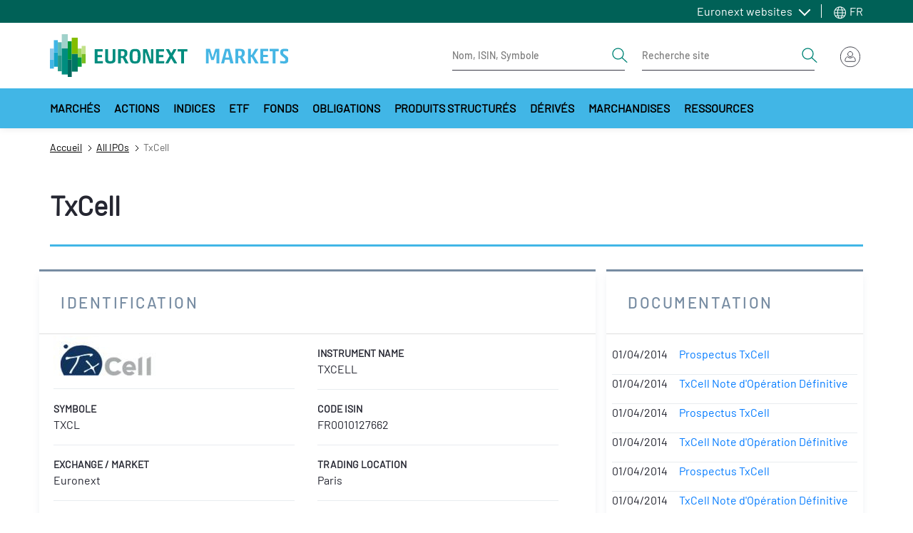

--- FILE ---
content_type: text/html; charset=UTF-8
request_url: https://live.euronext.com/fr/ipo-showcase/txcell
body_size: 34558
content:
<!DOCTYPE html>
<html lang="fr" dir="ltr">
  <head>
    <meta charset="utf-8" />
<noscript><style>form.antibot * :not(.antibot-message) { display: none !important; }</style>
</noscript><meta name="description" content="Listing de TxCell sur Euronext Paris. ISIN : FR0010127662" />
<link rel="canonical" href="https://live.euronext.com/fr/ipo-showcase/txcell" />
<meta name="google" content="notranslate" />
<link rel="alternate" hreflang="x-default" href="https://live.euronext.com/en/ipo-showcase/txcell" />
<link rel="alternate" hreflang="en" href="https://live.euronext.com/en/ipo-showcase/txcell" />
<link rel="alternate" hreflang="fr" href="https://live.euronext.com/fr/ipo-showcase/txcell" />
<link rel="alternate" hreflang="nb" href="https://live.euronext.com/nb/ipo-showcase/txcell" />
<link rel="alternate" hreflang="nl" href="https://live.euronext.com/nl/ipo-showcase/txcell" />
<link rel="alternate" hreflang="pt-pt" href="https://live.euronext.com/pt/ipo-showcase/txcell" />
<link rel="alternate" hreflang="de" href="https://live.euronext.com/de/ipo-showcase/txcell" />
<link rel="alternate" hreflang="it" href="https://live.euronext.com/it/ipo-showcase/txcell" />
<meta name="Generator" content="Drupal 10 (https://www.drupal.org); Commerce 2" />
<meta name="MobileOptimized" content="width" />
<meta name="HandheldFriendly" content="true" />
<meta name="viewport" content="width=device-width, initial-scale=1, shrink-to-fit=no" />
<style>div#sliding-popup, div#sliding-popup .eu-cookie-withdraw-banner, .eu-cookie-withdraw-tab {background: #41b6e6} div#sliding-popup.eu-cookie-withdraw-wrapper { background: transparent; } #sliding-popup h1, #sliding-popup h2, #sliding-popup h3, #sliding-popup p, #sliding-popup label, #sliding-popup div, .eu-cookie-compliance-more-button, .eu-cookie-compliance-secondary-button, .eu-cookie-withdraw-tab { color: #ffffff;} .eu-cookie-withdraw-tab { border-color: #ffffff;}</style>
<script type="application/ld+json">{
    "@context": "https://schema.org",
    "@graph": [
        {
            "@type": "Event",
            "name": "TxCell Initial Public offering",
            "description": "TxCell sur Euronext. ISIN : FR0010127662 ; LEI :",
            "eventAttendanceMode": "https://schema.org/OnlineEventAttendanceMode",
            "eventStatus": "https://schema.org/EventScheduled",
            "startDate": "lun 14/04/2014 - 12:00",
            "@id": "TxCell Initial Public offering",
            "endDate": "lun 14/04/2014 - 12:00",
            "location": {
                "@type": "Place",
                "name": "Euronext"
            },
            "offers": {
                "@type": "OfferForPurchase",
                "@id": "https://live.euronext.com/fr/ipo-showcase/txcell",
                "url": "https://live.euronext.com/fr/ipo-showcase/txcell",
                "availability": "https://schema.org/InStock",
                "priceValidUntil": "lun 14/04/2014 - 12:00",
                "category": "purchase"
            },
            "organizer": {
                "@type": "Organization",
                "@id": "Euronext N.V.",
                "name": "Euronext N.V.",
                "url": "https://live.euronext.com",
                "logo": {
                    "@type": "ImageObject",
                    "url": "https://live.euronext.com/sites/default/files/company_logo/092802.jpg"
                }
            },
            "performer": {
                "@type": "Organization",
                "@id": "TxCell",
                "name": "TxCell"
            }
        }
    ]
}</script>
<meta http-equiv="x-ua-compatible" content="ie=edge" />
<script type="application/ld+json">{
    "@context": "https://schema.org",
    "@type": "BreadcrumbList",
    "itemListElement": [
        {
            "@type": "ListItem",
            "position": 1,
            "item": {
                "@id": "https://live.euronext.com/fr",
                "name": "Accueil"
            }
        },
        {
            "@type": "ListItem",
            "position": 2,
            "item": {
                "@id": "https://live.euronext.com/fr/ipo-showcase",
                "name": "All IPOs"
            }
        },
        {
            "@type": "ListItem",
            "position": 3,
            "item": {
                "@id": "https://live.euronext.com/fr/ipo-showcase/txcell",
                "name": "TxCell"
            }
        }
    ]
}</script>
<link rel="icon" href="/favicon.ico" type="image/vnd.microsoft.icon" />
<link rel="alternate" hreflang="und" href="https://live.euronext.com/fr/ipo-showcase/txcell" />

    <title>TxCell Initial Public offering sur Euronext</title>
    <link rel="stylesheet" media="all" href="//cdnjs.cloudflare.com/ajax/libs/bootstrap-slider/10.4.0/css/bootstrap-slider.css" />
<link rel="stylesheet" media="all" href="//cdnjs.cloudflare.com/ajax/libs/select2/4.0.6-rc.0/css/select2.min.css" />
<link rel="stylesheet" media="all" href="//maxcdn.icons8.com/fonts/line-awesome/1.1/css/line-awesome-font-awesome.min.css" />
<link rel="stylesheet" media="all" href="//www.amcharts.com/lib/3/plugins/export/export.css" />
<link rel="stylesheet" media="all" href="//www.amcharts.com/lib/3/style.css" />
<link rel="stylesheet" media="all" href="/assets/css/css_Ofp-wnh8cMcrVKAgonqdb2zTsZpEGRL5Ol3lf4l4l9g.css?delta=5&amp;language=fr&amp;theme=euronext_live&amp;include=[base64]" />
<link rel="stylesheet" media="all" href="/assets/css/css_MaorxFfQ984wuHEKVjhYgBlOgUFWZfOjWjYZ4n-wTvc.css?delta=6&amp;language=fr&amp;theme=euronext_live&amp;include=[base64]" />
<link rel="stylesheet" media="all" href="/assets/css/css_UN__ob2oWiQB3K54Y5mNVLI4pifavDpW_iqQnS3KXhc.css?delta=7&amp;language=fr&amp;theme=euronext_live&amp;include=[base64]" />

    
  </head>
  <body class="layout-one-sidebar layout-sidebar-second page-node-119827 path-node node--type-ipo-new-issue bg-white">
    <a href="#main-content" class="visually-hidden focusable skip-link">
      Aller au contenu principal
    </a>
    <noscript><iframe src="https://www.googletagmanager.com/ns.html?id=GTM-TRSWF74"
                  height="0" width="0" style="display:none;visibility:hidden"></iframe></noscript>

      <div class="dialog-off-canvas-main-canvas" data-off-canvas-main-canvas>
    <div id="page-wrapper">
  <div id="page">
    <header class="header">
                <section class="region region-topbar topbar">
    <div class="topbar__container container">
      <div class="topbar__menus">
        <div id="block-system-menu-block-topbar-euronext-menu" class="topbar-euronext-websites">
  
  <div class="topbar__dropdown dropdown">
          <a class="topbar__menulist-toggle topbar__toggle-el dropdown-toggle" href="#" role="button" data-toggle="dropdown" aria-expanded="false">
        Euronext websites
      </a>
              
                  <ul id="block-system-menu-block-topbar-euronext-menu" class="clearfix topbar__menulist-list topbar__dropdown-list dropdown-menu">
                    <li class="nav-item topbar__dropdown-item">
                <a href="https://www.euronext.com" class="nav-link topbar__dropdown-link">Euronext.com</a>
              </li>
                <li class="nav-item topbar__dropdown-item">
                <a href="https://connect2.euronext.com" class="nav-link topbar__dropdown-link">Connect - client portal</a>
              </li>
        </ul>
  


      </div>
</div>
      <div class="topbar-lang-switcher__langs-elements topbar-lang-switcher__dropdown dropdown">
  <a class="topbar-lang-switcher__langs-toggle topbar-lang-switcher__toggle-el dropdown-toggle" href="#" role="button" data-toggle="dropdown" aria-expanded="false">
    <svg class="topbar-lang-switcher__langs-icon" width="20" height="20"><use xlink:href="/themes/custom/euronext_live/frontend-library/public/assets/spritemap.svg#globe"></use></svg>
    FR
  </a>
      <nav class="links topbar-lang-switcher__langs-list topbar-lang-switcher__dropdown-list dropdown-menu"><li hreflang="en" data-drupal-link-system-path="node/119827" class="en topbar-lang-switcher__dropdown-item"><a href="/en/ipo-showcase/txcell" class="language-link nav-link topbar-lang-switcher__dropdown-link" hreflang="en" data-drupal-link-system-path="node/119827">en</a></li><li hreflang="fr" data-drupal-link-system-path="node/119827" class="fr topbar-lang-switcher__dropdown-item is-active"><a href="/fr/ipo-showcase/txcell" class="language-link nav-link topbar-lang-switcher__dropdown-link is-active" hreflang="fr" data-drupal-link-system-path="node/119827">fr</a></li><li hreflang="nb" data-drupal-link-system-path="node/119827" class="nb topbar-lang-switcher__dropdown-item"><a href="/nb/ipo-showcase/txcell" class="language-link nav-link topbar-lang-switcher__dropdown-link" hreflang="nb" data-drupal-link-system-path="node/119827">nb</a></li><li hreflang="nl" data-drupal-link-system-path="node/119827" class="nl topbar-lang-switcher__dropdown-item"><a href="/nl/ipo-showcase/txcell" class="language-link nav-link topbar-lang-switcher__dropdown-link" hreflang="nl" data-drupal-link-system-path="node/119827">nl</a></li><li hreflang="pt-pt" data-drupal-link-system-path="node/119827" class="pt-pt topbar-lang-switcher__dropdown-item"><a href="/pt/ipo-showcase/txcell" class="language-link nav-link topbar-lang-switcher__dropdown-link" hreflang="pt-pt" data-drupal-link-system-path="node/119827">pt</a></li><li hreflang="de" data-drupal-link-system-path="node/119827" class="de topbar-lang-switcher__dropdown-item"><a href="/de/ipo-showcase/txcell" class="language-link nav-link topbar-lang-switcher__dropdown-link" hreflang="de" data-drupal-link-system-path="node/119827">de</a></li><li hreflang="it" data-drupal-link-system-path="node/119827" class="it topbar-lang-switcher__dropdown-item"><a href="/it/ipo-showcase/txcell" class="language-link nav-link topbar-lang-switcher__dropdown-link" hreflang="it" data-drupal-link-system-path="node/119827">it</a></li></nav>
  </div>


      </div>
    </div>
  </section>

                    <nav class="header__nav container">
          <div class="d-flex justify-content-between align-items-center py-3">
            
            <div class="header__left d-flex align-items-center">
                <div id="block-responsive-menu-toggle" class="responsive-menu-toggle-wrapper responsive-menu-toggle block block-responsive-menu block-responsive-menu-toggle">
  
    
      <div class="content">
      <a id="toggle-icon" class="header__menu-toggle navbar-toggler mr-4" title="Menu" href="#off-canvas">
  <span class="sr-only">Toggle navigation</span>
  <div class="toggle-open-icon">
    <div class="toggle-open-icon__inner"></div>
  </div>
</a>

<!-- Button trigger modal
<a class="btn btn-circle btn-secondary btn-anchor-menu" href="#off-canvas">
  <span class="sr-only">Toggle Page Menu</span>
  <div class="toggle-open-icon">
    <div class="toggle-open-icon__inner"></div>
  </div>
</a> -->

    </div>
  </div>
<a href="/fr" title="Accueil" rel="home" class="header__logo navbar-brand">
  <img src="/themes/custom/euronext_live/logo_extended.svg" width="340" height="56" alt="Euronext Logo">
  </a>


            </div>
            <div class="header__right">
              <div class="header__form-elements ml-auto">
                
        
<form class="quote-search form-inline d-lg-flex" data-drupal-selector="awl-tophat-header-search-box-form" action="/fr/ipo-showcase/txcell" method="post" id="awl-tophat-header-search-box-form" accept-charset="UTF-8">
  <div class="quote-search-toggle"></div><div class="header__form form-inline d-lg-flex">


    <input title="Indiquer les termes à rechercher" placeholder="Nom, ISIN, Symbole" data-drupal-selector="edit-search-input-quote" class="form-autocomplete form-search form-control" data-autocomplete-path="/fr/instrumentSearch/searchJSON" type="search" id="edit-search-input-quote" name="search_input_quote" value="" size="15" maxlength="128" />
<button  search_type="quote" data-drupal-selector="edit-search-type-quote" type="submit" id="edit-search-type-quote" name="op" value="Recherche instrument" class="button js-form-submit form-submit btn btn-link">
  <span class="sr-only">Search</span>
  <svg viewBox="0 0 24 24" width="24" height="24">
    <use xlink:href="/themes/custom/euronext_live/frontend-library/public/assets//spritemap.svg#search"></use>
  </svg>
</button>
</div><div class="header__form form-inline d-lg-flex ml-4">


    <input title="Indiquer les termes à rechercher" placeholder="Recherche site" data-drupal-selector="edit-search-input-site" type="search" id="edit-search-input-site" name="search_input_site" value="" size="15" maxlength="128" class="form-search form-control" />
<button  search_type="site" data-drupal-selector="edit-search-type-site" type="submit" id="edit-search-type-site" name="op" value="Recherche site" class="button js-form-submit form-submit btn btn-link">
  <span class="sr-only">Search</span>
  <svg viewBox="0 0 24 24" width="24" height="24">
    <use xlink:href="/themes/custom/euronext_live/frontend-library/public/assets//spritemap.svg#search"></use>
  </svg>
</button>
</div><input data-drupal-selector="edit-search-language" type="hidden" name="search_language" value="&amp;lan=" class="form-control" /><input autocomplete="off" data-drupal-selector="form-mvvmmt20-d88-yi7q8yk7zj63h1e-6syeyisxnrpqci" type="hidden" name="form_build_id" value="form-MvvMMT20_d88-yi7q8yK7zJ63h1e-6syeyISXNrPqCI" class="form-control" /><input data-drupal-selector="edit-awl-tophat-header-search-box-form" type="hidden" name="form_id" value="awl_tophat_header_search_box_form" class="form-control" />
</form>




              </div>
              <div class="header__actions">
                
  <div id="block-awl-mobile-search-menu" class="block block-awl-mobile-search-menu">
  
    
      <div class="content">
      <div class="header-search-forms-mobile-container">
  <a id='awl_mobile_search_menu_link' href='#mobile-search-menu' class="header-search-forms-mobile-container__cta">
    Rechercher
  </a>
  <nav id="mobile-search-menu" class="header-search-forms-mobile-container__menus mm-menu_pagedim-black">
    <ul>
      <li>      
<form class="quote-search form-inline d-lg-flex" data-drupal-selector="awl-tophat-header-search-box-form-2" action="/fr/ipo-showcase/txcell" method="post" id="awl-tophat-header-search-box-form--2" accept-charset="UTF-8">
  <div class="quote-search-toggle"></div><div class="header__form form-inline d-lg-flex">


    <input title="Indiquer les termes à rechercher" placeholder="Nom, ISIN, Symbole" data-drupal-selector="edit-search-input-quote" class="form-autocomplete form-search form-control" data-autocomplete-path="/fr/instrumentSearch/searchJSON" type="search" id="edit-search-input-quote--2" name="search_input_quote" value="" size="15" maxlength="128" />
<button  search_type="quote" data-drupal-selector="edit-search-type-quote" type="submit" id="edit-search-type-quote--2" name="op" value="Recherche instrument" class="button js-form-submit form-submit btn btn-link">
  <span class="sr-only">Search</span>
  <svg viewBox="0 0 24 24" width="24" height="24">
    <use xlink:href="/themes/custom/euronext_live/frontend-library/public/assets//spritemap.svg#search"></use>
  </svg>
</button>
</div><div class="header__form form-inline d-lg-flex ml-4">


    <input title="Indiquer les termes à rechercher" placeholder="Recherche site" data-drupal-selector="edit-search-input-site" type="search" id="edit-search-input-site--2" name="search_input_site" value="" size="15" maxlength="128" class="form-search form-control" />
<button  search_type="site" data-drupal-selector="edit-search-type-site" type="submit" id="edit-search-type-site--2" name="op" value="Recherche site" class="button js-form-submit form-submit btn btn-link">
  <span class="sr-only">Search</span>
  <svg viewBox="0 0 24 24" width="24" height="24">
    <use xlink:href="/themes/custom/euronext_live/frontend-library/public/assets//spritemap.svg#search"></use>
  </svg>
</button>
</div><input data-drupal-selector="edit-search-language" type="hidden" name="search_language" value="&amp;lan=" class="form-control" /><input autocomplete="off" data-drupal-selector="form-9y1tk-qqyyqahzhp0cx8zg9rjb9oxgavmqidfre4j9c" type="hidden" name="form_build_id" value="form-9y1TK-QQYYQaHzhp0CX8zg9rJB9oXgAVMqidFre4J9c" class="form-control" /><input data-drupal-selector="edit-awl-tophat-header-search-box-form-2" type="hidden" name="form_id" value="awl_tophat_header_search_box_form" class="form-control" />
</form>


</li>
    </ul>
  </nav>
</div>

    </div>
  </div>
      <div class="tophat-container">

      <div class="btn-group ml-3">
      <div class="cart" data-toggle="dropdown" aria-haspopup="true"
           aria-expanded="false"></div>
    </div>
  
      <div class="btn-group">

      <div id="user-menu-toggle-js">
        <div class="user-menu-icon">
                      <img src="/themes/custom/euronext_live/frontend-library/public/assets//icons/login-icon-anonymous.svg"
                 alt="Euronext Profile">
                  </div>
      </div>

              
<div class="user-menu-area user-menu-area__not-logged">
        
                          <span class="user-menu-item user-menu-item__zero">My profile</span>
      
    
                          <span class="user-menu-item user-menu-item__zero">My Subscriptions</span>
      
    
                          <span class="user-menu-item user-menu-item__zero">Watchlists</span>
      
    
                          <span class="user-menu-item user-menu-item__zero">Quote alerts</span>
      
    
                          <a href="https://connect2.euronext.com/user/register/live_registration" class="menu-not-logged__create user-menu-item user-menu-item__zero">Create account</a>
      
    
                          <a href="/fr/caslogin" class="menu-not-logged__sign user-menu-item user-menu-item__zero" data-drupal-link-system-path="caslogin">Sign in</a>
      
      

</div>



      
    </div>
</div>



              </div>
            </div>
          </div>
        </nav>
                  <nav class="megamenu d-none d-xl-block">
              <div id="block-menu-warm-materialized-menu-block-secondary-navigation" class="block block-menu-warm-cache block-menu-warm-materialized-menu-blocksecondary-navigation">
  
    
      <div class="content">
      
              <div class="container">
        <div class="megamenu__container">
          <button  class="megamenu__arrow megamenu__scroll-left is-hidden" aria-label="Scroll left">
            <svg width="8" height="14" viewBox="0 0 8 14" fill="none" xmlns="http://www.w3.org/2000/svg">
              <path d="M6.68283 0.307832L0.432831 6.55783C0.374721 6.61588 0.328621 6.68481 0.297168 6.76068C0.265716 6.83656 0.249527 6.91788 0.249527 7.00002C0.249527 7.08215 0.265716 7.16348 0.297168 7.23936C0.328621 7.31523 0.374721 7.38416 0.432831 7.44221L6.68283 13.6922C6.80011 13.8095 6.95917 13.8754 7.12502 13.8754C7.29087 13.8754 7.44993 13.8095 7.56721 13.6922C7.68448 13.5749 7.75037 13.4159 7.75037 13.25C7.75037 13.0842 7.68448 12.9251 7.56721 12.8078L1.75861 7.00002L7.56721 1.19221C7.62528 1.13414 7.67134 1.0652 7.70276 0.989329C7.73419 0.913459 7.75037 0.832141 7.75037 0.750019C7.75037 0.667897 7.73419 0.586579 7.70276 0.510709C7.67134 0.434838 7.62528 0.3659 7.56721 0.307832C7.50914 0.249763 7.4402 0.203701 7.36433 0.172274C7.28846 0.140847 7.20714 0.124671 7.12502 0.124671C7.0429 0.124671 6.96158 0.140847 6.88571 0.172274C6.80984 0.203701 6.7409 0.249763 6.68283 0.307832Z" fill="#252631"/>
            </svg>
          </button>
          <div class="megamenu__scroll">
            <ul  class="clearfix megamenu__first-level menu megamenu__wrap">
                    <li class="menu-item menu-item--level-0 menu-item--expanded">
                                              <a class="menu-link menu-link--level-0 dropdown-toggle" id="e042bb14-b474-4dd6-a9aa-706076049a0f" data-toggle="dropdown" aria-haspopup="true" aria-expanded="false" role="button" href="#">
            Marchés
          </a>
                                      <div aria-labelledby="e042bb14-b474-4dd6-a9aa-706076049a0f" class="megamenu__childs dropdown-menu">
              <div class="container">
                <div class="megamenu__close-wrapper">
                  <button type="button" class="megamenu__close" aria-label="Close">
                    <span>close menu</span>
                    <svg viewBox="0 0 20 20" width="20" height="20" class="">
                      <use xlink:href="/themes/custom/euronext_live/frontend-library/public/assets/spritemap.svg#close"></use>
                    </svg>
                  </button>
                </div>
                <div class="row">
                  <div class="megamenu__menu-cols">
                                                                                                                                                                              <div class="sub-container--level-1">
      <ul class="menu menu--level-1">
                    <li class="menu-item menu-item--level-1 menu-item--expanded">
                          <a href="/fr/markets/amsterdam" class="menu-link menu-link--level-1" data-drupal-link-system-path="node/117573">Amsterdam</a>
                                                    <div class="sub-container--level-2">
      <ul class="menu menu--level-2">
                    <li class="menu-item menu-item--level-2 menu-item--collapsed">
                          <a href="/fr/markets/amsterdam/equities/list" class="menu-link menu-link--level-2" data-drupal-link-system-path="pd_es/stocks/XAMS,TNLA/dp_stocks/df_stocks2/dt_stocks_ams">Actions</a>
                      </li>
                <li class="menu-item menu-item--level-2">
                          <a href="/fr/markets/amsterdam/indices/list" class="menu-link menu-link--level-2" data-drupal-link-system-path="node/12848044">Indices</a>
                      </li>
                <li class="menu-item menu-item--level-2">
                          <a href="/fr/markets/amsterdam/etfs/list" class="menu-link menu-link--level-2" data-drupal-link-system-path="product_directory/etfs-amsterdam">ETF</a>
                      </li>
                <li class="menu-item menu-item--level-2">
                          <a href="/fr/markets/amsterdam/bonds/list" class="menu-link menu-link--level-2" data-drupal-link-system-path="pd_es/bond/XAMS/dp_bond/df_bond2/dt_bonds_ams">Obligations</a>
                      </li>
                <li class="menu-item menu-item--level-2">
                          <a href="/fr/markets/amsterdam/funds/list" class="menu-link menu-link--level-2" data-drupal-link-system-path="pd_es/funds/XAMS/dp_funds/none/dt_funds_ams">Fonds</a>
                      </li>
                <li class="menu-item menu-item--level-2">
                          <a href="/fr/markets/amsterdam/structured-products/list" class="menu-link menu-link--level-2" data-drupal-link-system-path="pd_es/warrt/XAMS/dp_warrt3/df_warrt3/dt_warrt_ams">Produits Structurés</a>
                      </li>
                <li class="menu-item menu-item--level-2 menu-item--collapsed">
                          <a href="/fr/markets/amsterdam/index-derivatives/futures/list" class="menu-link menu-link--level-2" data-drupal-link-system-path="listview/contracts-nofilter/400/427/404">Dérivés</a>
                      </li>
               </ul>
    </div>
      
                        </li>
                <li class="menu-item menu-item--level-1 menu-item--expanded">
                          <a href="/fr/markets/brussels" class="menu-link menu-link--level-1" data-drupal-link-system-path="node/117575">Bruxelles</a>
                                                    <div class="sub-container--level-2">
      <ul class="menu menu--level-2">
                    <li class="menu-item menu-item--level-2 menu-item--collapsed">
                          <a href="/fr/markets/brussels/equities/list" title="Brussels stocks" class="menu-link menu-link--level-2" data-drupal-link-system-path="pd_es/stocks/XBRU,ALXB,MLXB,TNLB,ENXB/dp_stocks/df_stocks2/dt_stocks_bru">Actions</a>
                      </li>
                <li class="menu-item menu-item--level-2">
                          <a href="/fr/markets/brussels/indices/list" title="Brussels indices" class="menu-link menu-link--level-2" data-drupal-link-system-path="node/12848046">Indices</a>
                      </li>
                <li class="menu-item menu-item--level-2">
                          <a href="/fr/markets/brussels/etfs/list" title="Brussels ETFs" class="menu-link menu-link--level-2" data-drupal-link-system-path="product_directory/etfs-brussels">ETF</a>
                      </li>
                <li class="menu-item menu-item--level-2">
                          <a href="/fr/markets/brussels/bonds/list" title="Brussels bonds" class="menu-link menu-link--level-2" data-drupal-link-system-path="pd_es/bond/ALXB,XBRU,MLXB,ENXB,VPXB/dp_bond/df_bond2/dt_bonds_bru">Obligations</a>
                      </li>
                <li class="menu-item menu-item--level-2">
                          <a href="/fr/markets/brussels/structured-products/list" title="Brussels structured products" class="menu-link menu-link--level-2" data-drupal-link-system-path="pd_es/warrt/XBRU/dp_warrt3/df_warrt3/dt_warrt_bru">Produits structurés</a>
                      </li>
                <li class="menu-item menu-item--level-2 menu-item--collapsed">
                          <a href="/fr/markets/brussels/index-derivatives/futures/list" title="Brussels derivative products" class="menu-link menu-link--level-2" data-drupal-link-system-path="listview/contracts-nofilter/400/427/405">Dérivés</a>
                      </li>
               </ul>
    </div>
      
                        </li>
                <li class="menu-item menu-item--level-1 menu-item--expanded">
                          <a href="/fr/markets/dublin" class="menu-link menu-link--level-1" data-drupal-link-system-path="node/117576">Dublin</a>
                                                    <div class="sub-container--level-2">
      <ul class="menu menu--level-2">
                    <li class="menu-item menu-item--level-2 menu-item--collapsed">
                          <a href="/fr/markets/dublin/equities/list" class="menu-link menu-link--level-2" data-drupal-link-system-path="pd_es/stocks/XESM,XMSM,XATL,XACD/dp_stocks/df_stocks2/dt_stocks_dub">Stocks</a>
                      </li>
                <li class="menu-item menu-item--level-2">
                          <a href="/fr/markets/dublin/indices/list" class="menu-link menu-link--level-2" data-drupal-link-system-path="node/12848049">Indices</a>
                      </li>
                <li class="menu-item menu-item--level-2">
                          <a href="/fr/markets/dublin/etfs/list" class="menu-link menu-link--level-2" data-drupal-link-system-path="product_directory/etfs-dublin">ETFs</a>
                      </li>
                <li class="menu-item menu-item--level-2">
                          <a href="/fr/markets/dublin/bonds/list" class="menu-link menu-link--level-2" data-drupal-link-system-path="node/4558713">Bonds</a>
                      </li>
                <li class="menu-item menu-item--level-2">
                          <a href="/fr/markets/dublin/govbonds/list" class="menu-link menu-link--level-2" data-drupal-link-system-path="markets/dublin/govbonds/list">Irish Government Bonds</a>
                      </li>
                <li class="menu-item menu-item--level-2">
                          <a href="/fr/markets/dublin/funds/list" title="dublin funds directory" class="menu-link menu-link--level-2" data-drupal-link-system-path="markets/dublin/funds/list">Funds</a>
                      </li>
                <li class="menu-item menu-item--level-2">
                          <a href="/fr/markets/dublin/daily-official-list" class="menu-link menu-link--level-2" data-drupal-link-system-path="node/216172">DOL</a>
                      </li>
               </ul>
    </div>
      
                        </li>
                <li class="menu-item menu-item--level-1 menu-item--expanded">
                          <a href="/fr/markets/lisbon" class="menu-link menu-link--level-1" data-drupal-link-system-path="node/117577">Lisbonne</a>
                                                    <div class="sub-container--level-2">
      <ul class="menu menu--level-2">
                    <li class="menu-item menu-item--level-2 menu-item--collapsed">
                          <a href="/fr/markets/lisbon/equities/list" class="menu-link menu-link--level-2" data-drupal-link-system-path="pd_es/stocks/XLIS,ALXL,ENXL/dp_stocks/df_stocks2/dt_stocks_lis">Stocks</a>
                      </li>
                <li class="menu-item menu-item--level-2">
                          <a href="/fr/markets/lisbon/indices/list" class="menu-link menu-link--level-2" data-drupal-link-system-path="node/12848050">Indices</a>
                      </li>
                <li class="menu-item menu-item--level-2">
                          <a href="/fr/products/fixed-income/lisbon/list" class="menu-link menu-link--level-2" data-drupal-link-system-path="pd/bond/ALXL,XLIS,ENXL/dp_bond/df_bond2/dt_bonds_lis">Bonds</a>
                      </li>
                <li class="menu-item menu-item--level-2">
                          <a href="/fr/markets/lisbon/funds/list" class="menu-link menu-link--level-2" data-drupal-link-system-path="pd_es/funds/XLIS,ENXL/dp_funds/none/dt_funds_lis">Funds</a>
                      </li>
                <li class="menu-item menu-item--level-2 menu-item--collapsed">
                          <a href="/fr/markets/lisbon/index-derivatives/futures/list" class="menu-link menu-link--level-2" data-drupal-link-system-path="listview/contracts-nofilter/400/427/406">Derivatives</a>
                      </li>
               </ul>
    </div>
      
                        </li>
                <li class="menu-item menu-item--level-1 menu-item--expanded">
                          <a href="/fr/markets/milan" class="menu-link menu-link--level-1" data-drupal-link-system-path="node/12055948">Milan</a>
                                                    <div class="sub-container--level-2">
      <ul class="menu menu--level-2">
                    <li class="menu-item menu-item--level-2 menu-item--collapsed">
                          <a href="/fr/markets/milan/equities/list" class="menu-link menu-link--level-2" data-drupal-link-system-path="pd_es/stocks/MTAA,EXGM,MTAH,MIVX,BGEM,ETLX/dp_stocks/df_stocks2/dt_stocks_mil">Stocks</a>
                      </li>
                <li class="menu-item menu-item--level-2">
                          <a href="/fr/markets/milan/etfs/list" class="menu-link menu-link--level-2" data-drupal-link-system-path="product_directory/etfs-milan">ETFs</a>
                      </li>
                <li class="menu-item menu-item--level-2">
                          <a href="/fr/markets/milan/bonds/list" class="menu-link menu-link--level-2" data-drupal-link-system-path="pd_es/bond/ETLX,MOTX,XMOT,EXGM/dp_bond2/df_bond2/dt_bonds_mil">Bonds</a>
                      </li>
                <li class="menu-item menu-item--level-2">
                          <a href="/fr/markets/milan/funds/list" class="menu-link menu-link--level-2" data-drupal-link-system-path="pd_es/funds/ATFX,MIVX/dp_funds/df_funds/dt_funds_mil">Funds</a>
                      </li>
                <li class="menu-item menu-item--level-2 menu-item--collapsed">
                          <a href="/fr/markets/milan/structured-products/list" class="menu-link menu-link--level-2" data-drupal-link-system-path="pd_es/warrt/ETLX,SEDX/dp_warrt3/df_warrt3/dt_warrt_milan">Structured Products</a>
                      </li>
                <li class="menu-item menu-item--level-2 menu-item--collapsed">
                          <a href="/fr/markets/milan/derivatives/list" class="menu-link menu-link--level-2" data-drupal-link-system-path="listview/contracts-location-nocommo/2156">Derivatives</a>
                      </li>
               </ul>
    </div>
      
                        </li>
                <li class="menu-item menu-item--level-1 menu-item--expanded">
                          <a href="/fr/markets/oslo" class="menu-link menu-link--level-1" data-drupal-link-system-path="node/3236381">Oslo</a>
                                                    <div class="sub-container--level-2">
      <ul class="menu menu--level-2">
                    <li class="menu-item menu-item--level-2 menu-item--collapsed">
                          <a href="/fr/markets/oslo/equities/list" class="menu-link menu-link--level-2" data-drupal-link-system-path="pd_es/stocks/XOSL,MERK,XOAS/dp_stocks/df_stocks2/dt_stocks_osl">Stocks</a>
                      </li>
                <li class="menu-item menu-item--level-2">
                          <a href="/fr/markets/oslo/indices/list" class="menu-link menu-link--level-2" data-drupal-link-system-path="pd/index/XOSL/dp_index/df_index2/dt_index_osl">Equity indices</a>
                      </li>
                <li class="menu-item menu-item--level-2">
                          <a href="/fr/markets/oslo/etfs/list" class="menu-link menu-link--level-2" data-drupal-link-system-path="product_directory/etfs-oslo">ETFs</a>
                      </li>
                <li class="menu-item menu-item--level-2 menu-item--collapsed">
                          <a href="/fr/products/fixed-income/oslo/list" class="menu-link menu-link--level-2" data-drupal-link-system-path="pd/bond/XOSL,XOAM/dp_bond/df_bond2/dt_bonds_osl">Bonds</a>
                      </li>
                <li class="menu-item menu-item--level-2">
                          <a href="/fr/products/funds/oslo-mutual-funds" class="menu-link menu-link--level-2" data-drupal-link-system-path="pd_es/funds/WOMF/dp_funds2/df_funds3/dt_mutual_funds">Funds</a>
                      </li>
                <li class="menu-item menu-item--level-2 menu-item--collapsed">
                          <a href="/fr/markets/oslo/derivatives/list" class="menu-link menu-link--level-2" data-drupal-link-system-path="node/3477649">Derivatives</a>
                      </li>
               </ul>
    </div>
      
                        </li>
                <li class="menu-item menu-item--level-1 menu-item--expanded">
                          <a href="/fr/markets/paris" class="menu-link menu-link--level-1" data-drupal-link-system-path="node/117567">Paris</a>
                                                    <div class="sub-container--level-2">
      <ul class="menu menu--level-2">
                    <li class="menu-item menu-item--level-2 menu-item--collapsed">
                          <a href="/fr/markets/paris/equities/list" class="menu-link menu-link--level-2" data-drupal-link-system-path="pd_es/stocks/XPAR,ALXP,XMLI/dp_stocks/df_stocks2/dt_stocks_par">Actions</a>
                      </li>
                <li class="menu-item menu-item--level-2">
                          <a href="/fr/markets/paris/indices/list" class="menu-link menu-link--level-2" data-drupal-link-system-path="node/12848051">Indices</a>
                      </li>
                <li class="menu-item menu-item--level-2">
                          <a href="/fr/markets/paris/etfs/list" class="menu-link menu-link--level-2" data-drupal-link-system-path="product_directory/etfs-paris">ETFs</a>
                      </li>
                <li class="menu-item menu-item--level-2">
                          <a href="/fr/products/fixed-income/paris/list" class="menu-link menu-link--level-2" data-drupal-link-system-path="pd/bond/ALXP,XPAR,XMLI/dp_bond/df_bond2/dt_bonds_par">Obligations</a>
                      </li>
                <li class="menu-item menu-item--level-2">
                          <a href="/fr/markets/paris/structured-products/list" class="menu-link menu-link--level-2" data-drupal-link-system-path="pd_es/warrt/XPAR,XMLI/dp_warrt3/df_warrt3/dt_warrt_par">Produits structurés</a>
                      </li>
                <li class="menu-item menu-item--level-2 menu-item--collapsed">
                          <a href="/fr/markets/paris/index-derivatives/futures/list" class="menu-link menu-link--level-2" data-drupal-link-system-path="listview/contracts-nofilter/400/427/408">Marchés dérivés</a>
                      </li>
               </ul>
    </div>
      
                        </li>
               </ul>
    </div>
      
                  </div>
                                                                              <div class="megamenu__menu-promo">
                      <div class="megamenu__menu-promo-content">
                        <div>
  
  <div>
  
  <div>
  
  <div>
  
  
</div>

</div>

</div>

</div>

                      </div>
                    </div>
                                  </div>
              </div>
            </div>
                        </li>
                <li class="menu-item menu-item--level-0 menu-item--expanded">
                                              <a class="menu-link menu-link--level-0 dropdown-toggle" id="edbe8e93-ffa8-43d2-b1ca-7d9b103430e2" data-toggle="dropdown" aria-haspopup="true" aria-expanded="false" role="button" href="#">
            Actions
          </a>
                                      <div aria-labelledby="edbe8e93-ffa8-43d2-b1ca-7d9b103430e2" class="megamenu__childs dropdown-menu">
              <div class="container">
                <div class="megamenu__close-wrapper">
                  <button type="button" class="megamenu__close" aria-label="Close">
                    <span>close menu</span>
                    <svg viewBox="0 0 20 20" width="20" height="20" class="">
                      <use xlink:href="/themes/custom/euronext_live/frontend-library/public/assets/spritemap.svg#close"></use>
                    </svg>
                  </button>
                </div>
                <div class="row">
                  <div class="megamenu__menu-cols">
                                                                                                                                                                              <div class="sub-container--level-1">
      <ul class="menu menu--level-1">
                    <li class="menu-item menu-item--level-1">
                          <a href="/fr/products/equities" class="menu-link menu-link--level-1" data-drupal-link-system-path="node/117557">Vue d'ensemble</a>
                      </li>
                <li class="menu-item menu-item--level-1 menu-item--expanded">
                          <a href="/fr/products/equities/list" class="menu-link menu-link--level-1" data-drupal-link-system-path="pd_es/stocks/dm_all_stock/dp_stocks/df_stocks/dt_stocks_all">Toutes les actions</a>
                                                    <div class="sub-container--level-2">
      <ul class="menu menu--level-2">
                    <li class="menu-item menu-item--level-2">
                          <a href="/fr/products/equities/regulated/list" class="menu-link menu-link--level-2" data-drupal-link-system-path="pd_es/stocks/XPAR,XAMS,XBRU,XLIS,XLDN,XMSM,XOSL,MTAA/dp_stocks/df_stocks2/dt_stocks_allreg">Euronext regulated</a>
                      </li>
                <li class="menu-item menu-item--level-2">
                          <a href="/fr/products/equities/growth/list" class="menu-link menu-link--level-2" data-drupal-link-system-path="pd_es/stocks/ALXB,ALXL,ALXP,XESM,MERK,EXGM/dp_stocks/df_stocks2/dt_stocks_allgro">Euronext Growth</a>
                      </li>
                <li class="menu-item menu-item--level-2">
                          <a href="/fr/products/equities/access/list" class="menu-link menu-link--level-2" data-drupal-link-system-path="pd_es/stocks/XMLI,MLXB,ENXL,XACD/dp_stocks/df_stocks2/dt_stocks_allacc">Euronext Access</a>
                      </li>
                <li class="menu-item menu-item--level-2">
                          <a href="/fr/products/equities/expand/list" class="menu-link menu-link--level-2" data-drupal-link-system-path="pd_es/stocks/XOAS/dp_stocks/df_stocks2/dt_stocks_allexpand">Euronext Expand</a>
                      </li>
                <li class="menu-item menu-item--level-2">
                          <a href="/fr/products/equities/global-equity-market/list" class="menu-link menu-link--level-2" data-drupal-link-system-path="pd_es/stocks/BGEM/dp_stocks/df_stocks3/dt_stocks_bgem">Euronext Global Equity Market</a>
                      </li>
                <li class="menu-item menu-item--level-2">
                          <a href="/fr/products/equities/eurotlx/list" class="menu-link menu-link--level-2" data-drupal-link-system-path="pd_es/stocks/ETLX/dp_stocks/df_stocks3/dt_stocks_etlx">EuroTLX</a>
                      </li>
                <li class="menu-item menu-item--level-2">
                          <a href="/fr/products/equities/trading-after-hours/list" class="menu-link menu-link--level-2" data-drupal-link-system-path="pd_es/stocks/MTAH/dp_stocks/df_stocks4/dt_stocks_tah">Trading After Hours</a>
                      </li>
               </ul>
    </div>
      
                        </li>
                <li class="menu-item menu-item--level-1 menu-item--expanded">
                          <a href="/fr/products/equities/ipos" class="menu-link menu-link--level-1" data-drupal-link-system-path="node/206909">IPOs</a>
                                                    <div class="sub-container--level-2">
      <ul class="menu menu--level-2">
                    <li class="menu-item menu-item--level-2">
                          <a href="/fr/ipo-showcase" class="menu-link menu-link--level-2" data-drupal-link-system-path="ipo-showcase">All IPOs</a>
                      </li>
               </ul>
    </div>
      
                        </li>
                <li class="menu-item menu-item--level-1 menu-item--expanded">
                          <a href="/fr/products/equities/company-news" class="menu-link menu-link--level-1" data-drupal-link-system-path="listview/company-press-releases">Communiqués sociétés</a>
                                                    <div class="sub-container--level-2">
      <ul class="menu menu--level-2">
                    <li class="menu-item menu-item--level-2">
                          <a href="/fr/products/equities/company-news" class="menu-link menu-link--level-2" data-drupal-link-system-path="listview/company-press-releases">Latest</a>
                      </li>
                <li class="menu-item menu-item--level-2">
                          <a href="/fr/products/equities/company-news-archive" class="menu-link menu-link--level-2" data-drupal-link-system-path="listview/company-press-releases-arch">Archive</a>
                      </li>
               </ul>
    </div>
      
                        </li>
                <li class="menu-item menu-item--level-1">
                          <a href="/fr/products/equities/tech-leaders" class="menu-link menu-link--level-1" data-drupal-link-system-path="pd_es/stocks/ALXP,XPAR,XAMS,XBRU,XLIS,MERK,XESM,XMSM,XOSL,MTAA/dp_stocks/df_stocks2/dt_stocks_techleaders/100/all">Euronext Tech Leaders</a>
                      </li>
                <li class="menu-item menu-item--level-1">
                          <a href="/fr/equities/family-business" class="menu-link menu-link--level-1" data-drupal-link-system-path="node/117782">Family business</a>
                      </li>
                <li class="menu-item menu-item--level-1">
                          <a href="/fr/products/equities/listing-sponsors" class="menu-link menu-link--level-1" data-drupal-link-system-path="node/204975">Listing sponsors</a>
                      </li>
                <li class="menu-item menu-item--level-1">
                          <a href="/fr/node/12845173" class="menu-link menu-link--level-1" data-drupal-link-system-path="node/12845173">Equities Espresso</a>
                      </li>
               </ul>
    </div>
      
                  </div>
                                                                              <div class="megamenu__menu-promo">
                      <div class="megamenu__menu-promo-content">
                        <div>
  
  
      <div>  <div class="paragraph paragraph--type--promotional-area paragraph--view-mode--default promo-area">
          
              <div class="promo-area__image">
              <div class="field field--name-field-promo-image field--type-entity-reference field--label-hidden field__items">
                <div class="field__item">
            <picture>
            <img loading="lazy" src="/sites/default/files/styles/promo_area/public/2025-10/esg_trends_report_0.png?itok=Hvs4iDGd" width="470" height="313" alt="Euronext - ESG Trends Report 2025" class="img-fluid w-100" />

  </picture>


            </div>
          </div>

        </div>
                    <div class="promo-area__tagline">
          Sustainable finance
        </div>
                    <div class="promo-area__title">
          2025 Euronext ESG Trends Report 
        </div>
                    <div class="promo-area__desc">
          <p>A data-driven snapshot of how Euronext-listed companies are advancing their Environmental, Social and Governance (ESG) practices.&nbsp;</p>
        </div>
                    <a class="promo-area__link" href="https://www.euronext.com/news/2025-euronext-esg-trends-report-reveals-continued-progress-and-rising-ambition-across-esg">
          Lire la suite
        <a/>
            
      </div>
</div>
  
</div>

                      </div>
                    </div>
                                  </div>
              </div>
            </div>
                        </li>
                <li class="menu-item menu-item--level-0 menu-item--expanded">
                                              <a class="menu-link menu-link--level-0 dropdown-toggle" id="_d59c14a-9534-415d-8559-4a7038a67a7d" data-toggle="dropdown" aria-haspopup="true" aria-expanded="false" role="button" href="#">
            Indices
          </a>
                                      <div aria-labelledby="_d59c14a-9534-415d-8559-4a7038a67a7d" class="megamenu__childs dropdown-menu">
              <div class="container">
                <div class="megamenu__close-wrapper">
                  <button type="button" class="megamenu__close" aria-label="Close">
                    <span>close menu</span>
                    <svg viewBox="0 0 20 20" width="20" height="20" class="">
                      <use xlink:href="/themes/custom/euronext_live/frontend-library/public/assets/spritemap.svg#close"></use>
                    </svg>
                  </button>
                </div>
                <div class="row">
                  <div class="megamenu__menu-cols">
                                                                                                                                                                              <div class="sub-container--level-1">
      <ul class="menu menu--level-1">
                    <li class="menu-item menu-item--level-1">
                          <a href="/fr/products/indices" class="menu-link menu-link--level-1" data-drupal-link-system-path="node/117550">Vue d'ensemble</a>
                      </li>
                <li class="menu-item menu-item--level-1 menu-item--expanded">
                          <a href="/fr/products/indices/list" class="menu-link menu-link--level-1" data-drupal-link-system-path="node/12126854">Tous les indices</a>
                                                    <div class="sub-container--level-2">
      <ul class="menu menu--level-2">
                    <li class="menu-item menu-item--level-2">
                          <a href="/fr/node/2059831" class="menu-link menu-link--level-2" data-drupal-link-system-path="node/2059831">ESG indices</a>
                      </li>
                <li class="menu-item menu-item--level-2">
                          <a href="/fr/products/indices/flagship" class="menu-link menu-link--level-2" data-drupal-link-system-path="node/12847714">Flagship indices</a>
                      </li>
                <li class="menu-item menu-item--level-2">
                          <a href="/fr/products/indices/broad" class="menu-link menu-link--level-2" data-drupal-link-system-path="node/12847830">Broad indices</a>
                      </li>
                <li class="menu-item menu-item--level-2">
                          <a href="/fr/products/indices/sector" class="menu-link menu-link--level-2" data-drupal-link-system-path="node/12847829">Sector indices</a>
                      </li>
                <li class="menu-item menu-item--level-2">
                          <a href="/fr/products/indices/thematic" class="menu-link menu-link--level-2" data-drupal-link-system-path="node/12847828">Thematic indices</a>
                      </li>
                <li class="menu-item menu-item--level-2">
                          <a href="/fr/products/indices/commodity" class="menu-link menu-link--level-2" data-drupal-link-system-path="node/12848629">Commodity indices</a>
                      </li>
                <li class="menu-item menu-item--level-2">
                          <a href="/fr/products/indices/fixed-income" class="menu-link menu-link--level-2" data-drupal-link-system-path="node/12847832">Fixed Income indices</a>
                      </li>
                <li class="menu-item menu-item--level-2">
                          <a href="/fr/products/indices/crypto" class="menu-link menu-link--level-2" data-drupal-link-system-path="node/12847831">Crypto indices</a>
                      </li>
               </ul>
    </div>
      
                        </li>
                <li class="menu-item menu-item--level-1">
                          <a href="/fr/node/12751935" class="menu-link menu-link--level-1" data-drupal-link-system-path="node/12751935">Introducing Euronext Indices</a>
                      </li>
                <li class="menu-item menu-item--level-1">
                          <a href="/fr/products/indices/all-indices-documents" class="menu-link menu-link--level-1" data-drupal-link-system-path="node/10647454">Index documents</a>
                      </li>
                <li class="menu-item menu-item--level-1">
                          <a href="/fr/products/indices/announcements" class="menu-link menu-link--level-1" data-drupal-link-system-path="node/6922392">Index announcements</a>
                      </li>
                <li class="menu-item menu-item--level-1">
                          <a href="/fr/products/indices/consultations" class="menu-link menu-link--level-1" data-drupal-link-system-path="node/117907">Index consultations</a>
                      </li>
                <li class="menu-item menu-item--level-1">
                          <a href="/fr/products/indices/contact" class="menu-link menu-link--level-1" data-drupal-link-system-path="node/117807">Contact Euronext indices</a>
                      </li>
               </ul>
    </div>
      
                  </div>
                                                                              <div class="megamenu__menu-promo">
                      <div class="megamenu__menu-promo-content">
                        <div>
  
  
      <div>  <div class="paragraph paragraph--type--promotional-area paragraph--view-mode--default promo-area">
          
              <div class="promo-area__image">
              <div class="field field--name-field-promo-image field--type-entity-reference field--label-hidden field__items">
                <div class="field__item">
            <picture>
            <img loading="lazy" src="/sites/default/files/styles/promo_area/public/2025-11/webpage_callout_-_index_whitepaper_4.png?itok=1AwkIeOv" width="470" height="315" alt="Euronext Indices - publication white paper strategic autonomy" class="img-fluid w-100" />

  </picture>


            </div>
          </div>

        </div>
                    <div class="promo-area__tagline">
          Access the white paper 
        </div>
                    <div class="promo-area__title">
          Investing in the future of Europe with innovative indices
        </div>
                    <div class="promo-area__desc">
          <p>The first edition of the Euronext Index Outlook series with a particular focus on the European Strategic Autonomy Index.</p>
        </div>
                    <a class="promo-area__link" href="https://www.euronext.com/en/news/investing-future-europe-innovative-indices">
          Lire la suite
        <a/>
            
      </div>
</div>
  
</div>

                      </div>
                    </div>
                                  </div>
              </div>
            </div>
                        </li>
                <li class="menu-item menu-item--level-0 menu-item--expanded">
                                              <a class="menu-link menu-link--level-0 dropdown-toggle" id="e8513336-1c84-46e9-88cd-f187548abce5" data-toggle="dropdown" aria-haspopup="true" aria-expanded="false" role="button" href="#">
            ETF
          </a>
                                      <div aria-labelledby="e8513336-1c84-46e9-88cd-f187548abce5" class="megamenu__childs dropdown-menu">
              <div class="container">
                <div class="megamenu__close-wrapper">
                  <button type="button" class="megamenu__close" aria-label="Close">
                    <span>close menu</span>
                    <svg viewBox="0 0 20 20" width="20" height="20" class="">
                      <use xlink:href="/themes/custom/euronext_live/frontend-library/public/assets/spritemap.svg#close"></use>
                    </svg>
                  </button>
                </div>
                <div class="row">
                  <div class="megamenu__menu-cols">
                                                                                                                                                                              <div class="sub-container--level-1">
      <ul class="menu menu--level-1">
                    <li class="menu-item menu-item--level-1">
                          <a href="/fr/products/etfs" class="menu-link menu-link--level-1" data-drupal-link-system-path="node/117561">Vue d'ensemble</a>
                      </li>
                <li class="menu-item menu-item--level-1">
                          <a href="/fr/product_directory/esg-etfs" class="menu-link menu-link--level-1" data-drupal-link-system-path="product_directory/esg-etfs">ESG ETFs</a>
                      </li>
                <li class="menu-item menu-item--level-1">
                          <a href="/fr/node/12792574" class="menu-link menu-link--level-1" data-drupal-link-system-path="node/12792574">Euronext ETF Europe</a>
                      </li>
                <li class="menu-item menu-item--level-1">
                          <a href="/fr/products/etfs/list" class="menu-link menu-link--level-1" data-drupal-link-system-path="product_directory/etf-all-markets">Tous les ETF</a>
                      </li>
               </ul>
    </div>
      
                  </div>
                                                                              <div class="megamenu__menu-promo">
                      <div class="megamenu__menu-promo-content">
                        <div>
  
  
      <div>  <div class="paragraph paragraph--type--promotional-area paragraph--view-mode--default promo-area">
          
              <div class="promo-area__image">
              <div class="field field--name-field-promo-image field--type-entity-reference field--label-hidden field__items">
                <div class="field__item">
            <picture>
            <img loading="lazy" src="/sites/default/files/styles/promo_area/public/2025-10/ETF%20Europe%20Call%20out.png?itok=JWjrONgX" width="470" height="313" alt="Euronext ETF Europe" class="img-fluid w-100" />

  </picture>


            </div>
          </div>

        </div>
                    <div class="promo-area__tagline">
          The European market place for ETFs
        </div>
                    <div class="promo-area__title">
          Euronext ETF Europe
        </div>
                    <div class="promo-area__desc">
          <p>Investors benefit from a centralised market place that will not only bring transparency but also better pricing due to the grouping of liquidity.&nbsp;</p>
        </div>
                    <a class="promo-area__link" href="/products/etfs/euronext-etf-europe">
          Lire la suite
        <a/>
            
      </div>
</div>
  
</div>

                      </div>
                    </div>
                                  </div>
              </div>
            </div>
                        </li>
                <li class="menu-item menu-item--level-0 menu-item--expanded">
                                              <a class="menu-link menu-link--level-0 dropdown-toggle" id="_aaefb27-93a2-48df-811e-3913a1089f37" data-toggle="dropdown" aria-haspopup="true" aria-expanded="false" role="button" href="#">
            Fonds
          </a>
                                      <div aria-labelledby="_aaefb27-93a2-48df-811e-3913a1089f37" class="megamenu__childs dropdown-menu">
              <div class="container">
                <div class="megamenu__close-wrapper">
                  <button type="button" class="megamenu__close" aria-label="Close">
                    <span>close menu</span>
                    <svg viewBox="0 0 20 20" width="20" height="20" class="">
                      <use xlink:href="/themes/custom/euronext_live/frontend-library/public/assets/spritemap.svg#close"></use>
                    </svg>
                  </button>
                </div>
                <div class="row">
                  <div class="megamenu__menu-cols">
                                                                                                                                                                              <div class="sub-container--level-1">
      <ul class="menu menu--level-1">
                    <li class="menu-item menu-item--level-1">
                          <a href="/fr/products/funds" class="menu-link menu-link--level-1" data-drupal-link-system-path="node/117559">Vue d'ensemble</a>
                      </li>
                <li class="menu-item menu-item--level-1 menu-item--expanded">
                          <a href="/fr/products/funds/list" class="menu-link menu-link--level-1" data-drupal-link-system-path="pd_es/funds/XAMS,XBRU,XLIS,XPAR,XMLI,ATFX/dp_funds/df_funds/dt_funds_all">Tous les fonds</a>
                                                    <div class="sub-container--level-2">
      <ul class="menu menu--level-2">
                    <li class="menu-item menu-item--level-2">
                          <a href="/fr/products/funds/esg-funds" class="menu-link menu-link--level-2" data-drupal-link-system-path="node/8889763">ESG Funds</a>
                      </li>
                <li class="menu-item menu-item--level-2">
                          <a href="/fr/products/funds/oslo-mutual-funds" class="menu-link menu-link--level-2" data-drupal-link-system-path="pd_es/funds/WOMF/dp_funds2/df_funds3/dt_mutual_funds">Oslo Mutual Funds</a>
                      </li>
               </ul>
    </div>
      
                        </li>
                <li class="menu-item menu-item--level-1">
                          <a href="/fr/node/12752033" class="menu-link menu-link--level-1" data-drupal-link-system-path="node/12752033">Broker list</a>
                      </li>
               </ul>
    </div>
      
                  </div>
                                                                              <div class="megamenu__menu-promo">
                      <div class="megamenu__menu-promo-content">
                        <div>
  
  
</div>

                      </div>
                    </div>
                                  </div>
              </div>
            </div>
                        </li>
                <li class="menu-item menu-item--level-0 menu-item--expanded">
                                              <a class="menu-link menu-link--level-0 dropdown-toggle" id="_1fee12a-a38a-4e69-8c86-94298324bb5" data-toggle="dropdown" aria-haspopup="true" aria-expanded="false" role="button" href="#">
            Obligations
          </a>
                                      <div aria-labelledby="_1fee12a-a38a-4e69-8c86-94298324bb5" class="megamenu__childs dropdown-menu">
              <div class="container">
                <div class="megamenu__close-wrapper">
                  <button type="button" class="megamenu__close" aria-label="Close">
                    <span>close menu</span>
                    <svg viewBox="0 0 20 20" width="20" height="20" class="">
                      <use xlink:href="/themes/custom/euronext_live/frontend-library/public/assets/spritemap.svg#close"></use>
                    </svg>
                  </button>
                </div>
                <div class="row">
                  <div class="megamenu__menu-cols">
                                                                                                                                                                              <div class="sub-container--level-1">
      <ul class="menu menu--level-1">
                    <li class="menu-item menu-item--level-1">
                          <a href="/fr/products/fixed-income" class="menu-link menu-link--level-1" data-drupal-link-system-path="node/117549">Vue d'ensemble</a>
                      </li>
                <li class="menu-item menu-item--level-1 menu-item--expanded">
                          <a href="/fr/products/bonds/list" class="menu-link menu-link--level-1" data-drupal-link-system-path="pd_es/bond/XPAR,XAMS,XBRU,XLIS,XOSL,ALXB,ALXL,ALXP,EXGM,XMLI,MLXB,XMOT,ENXL,MOTX,ETLX,XOAM,VPXB/dp_bond/df_bond/dt_bonds_all">Toutes les obligations</a>
                                                    <div class="sub-container--level-2">
      <ul class="menu menu--level-2">
                    <li class="menu-item menu-item--level-2">
                          <a href="/fr/products/bonds/regulated/list" title="Euronext regulated markets" class="menu-link menu-link--level-2" data-drupal-link-system-path="pd_es/bond/XPAR,XAMS,XBRU,XLIS,XOSL/dp_bond/df_bond1/dt_bonds_allreg">Euronext regulated</a>
                      </li>
                <li class="menu-item menu-item--level-2">
                          <a href="/fr/products/bonds/growth/list" class="menu-link menu-link--level-2" data-drupal-link-system-path="pd_es/bond/ALXB,ALXL,ALXP,MERK,EXGM/dp_bond/df_bond1/dt_bonds_allgro">Euronext Growth</a>
                      </li>
                <li class="menu-item menu-item--level-2">
                          <a href="/fr/products/bonds/access/list" class="menu-link menu-link--level-2" data-drupal-link-system-path="pd_es/bond/XMLI,MLXB,XMOT,ENXL/dp_bond/df_bond1/dt_bonds_allacc">Euronext Access</a>
                      </li>
                <li class="menu-item menu-item--level-2">
                          <a href="/fr/products/bonds/mot/list" class="menu-link menu-link--level-2" data-drupal-link-system-path="pd_es/bond/MOTX/dp_bond2/df_bond4/dt_bonds_motx">MOT</a>
                      </li>
                <li class="menu-item menu-item--level-2">
                          <a href="/fr/products/bonds/eurotlx/list" class="menu-link menu-link--level-2" data-drupal-link-system-path="pd_es/bond/ETLX/dp_bond2/df_bond4/dt_bonds_etlx">EuroTLX</a>
                      </li>
                <li class="menu-item menu-item--level-2">
                          <a href="/fr/products/bonds/abm/list" class="menu-link menu-link--level-2" data-drupal-link-system-path="pd_es/bond/XOAM/dp_bond/df_bond3/dt_bonds_allabm">Nordic ABM</a>
                      </li>
                <li class="menu-item menu-item--level-2">
                          <a href="/fr/products/bonds/expert/list" class="menu-link menu-link--level-2" data-drupal-link-system-path="pd_es/bond/VPXB/dp_bond/df_bond4/dt_bonds_bruexp">Expert Market</a>
                      </li>
               </ul>
    </div>
      
                        </li>
                <li class="menu-item menu-item--level-1 menu-item--expanded">
                          <a href="/fr/products/fixed-income/esg-bonds" class="menu-link menu-link--level-1" data-drupal-link-system-path="node/236700">ESG Bonds</a>
                                                    <div class="sub-container--level-2">
      <ul class="menu menu--level-2">
                    <li class="menu-item menu-item--level-2">
                          <a href="/fr/products/fixed-income/esg-bonds-1-5" class="menu-link menu-link--level-2" data-drupal-link-system-path="node/11896160">1.5° Bonds</a>
                      </li>
               </ul>
    </div>
      
                        </li>
                <li class="menu-item menu-item--level-1">
                          <a href="/fr/products/fixed-income/defence-bonds" class="menu-link menu-link--level-1" data-drupal-link-system-path="node/12686922">European Defence Bonds</a>
                      </li>
               </ul>
    </div>
      
                  </div>
                                                                              <div class="megamenu__menu-promo">
                      <div class="megamenu__menu-promo-content">
                        <div>
  
  
      <div>  <div class="paragraph paragraph--type--promotional-area paragraph--view-mode--default promo-area">
          
              <div class="promo-area__image">
              <div class="field field--name-field-promo-image field--type-entity-reference field--label-hidden field__items">
                <div class="field__item">
            <picture>
            <img loading="lazy" src="/sites/default/files/styles/promo_area/public/2025-10/hd_-_charlene_yves_-_9j8a9558.png?itok=EnrYAIwn" width="470" height="313" alt="Euronext - European Defence Bonds" class="img-fluid w-100" />

  </picture>


            </div>
          </div>

        </div>
                    <div class="promo-area__tagline">
          European Defence Bonds
        </div>
                    <div class="promo-area__title">
          Groupe BPCE lists the first bond
        </div>
                    <div class="promo-area__desc">
          <p>First financial institution in Europe to issue a bond dedicated to the defence sector&nbsp;</p>
        </div>
                    <a class="promo-area__link" href="https://www.euronext.com/en/about/media/euronext-press-releases/groupe-bpce-lists-first-bond-european-defence-bond-label">
          Lire la suite
        <a/>
            
      </div>
</div>
  
</div>

                      </div>
                    </div>
                                  </div>
              </div>
            </div>
                        </li>
                <li class="menu-item menu-item--level-0 menu-item--expanded">
                                              <a class="menu-link menu-link--level-0 dropdown-toggle" id="c061c501-6892-4c96-ad7d-91914d764347" data-toggle="dropdown" aria-haspopup="true" aria-expanded="false" role="button" href="#">
            Produits Structurés
          </a>
                                      <div aria-labelledby="c061c501-6892-4c96-ad7d-91914d764347" class="megamenu__childs dropdown-menu">
              <div class="container">
                <div class="megamenu__close-wrapper">
                  <button type="button" class="megamenu__close" aria-label="Close">
                    <span>close menu</span>
                    <svg viewBox="0 0 20 20" width="20" height="20" class="">
                      <use xlink:href="/themes/custom/euronext_live/frontend-library/public/assets/spritemap.svg#close"></use>
                    </svg>
                  </button>
                </div>
                <div class="row">
                  <div class="megamenu__menu-cols">
                                                                                                                                                                              <div class="sub-container--level-1">
      <ul class="menu menu--level-1">
                    <li class="menu-item menu-item--level-1">
                          <a href="/fr/products/structured-products" class="menu-link menu-link--level-1" data-drupal-link-system-path="node/117555">Vue d'ensemble</a>
                      </li>
                <li class="menu-item menu-item--level-1">
                          <a href="/fr/products/structured-products/list" class="menu-link menu-link--level-1" data-drupal-link-system-path="pd_es/warrt/XAMS,XBRU,XLIS,XPAR,ENXL,XMLI,ETLX,SEDX/dp_warrt3/df_warrt3/dt_warrt_all">Tous les produits structurés</a>
                      </li>
                <li class="menu-item menu-item--level-1">
                          <a href="/fr/node/12843609" class="menu-link menu-link--level-1" data-drupal-link-system-path="node/12843609">Activity Reports</a>
                      </li>
                <li class="menu-item menu-item--level-1">
                          <a href="/fr/node/12689133" class="menu-link menu-link--level-1" data-drupal-link-system-path="node/12689133">Extended Trading Hours</a>
                      </li>
                <li class="menu-item menu-item--level-1">
                          <a href="/fr/node/12689326" class="menu-link menu-link--level-1" data-drupal-link-system-path="node/12689326">Good Till Date Order Recycling</a>
                      </li>
                <li class="menu-item menu-item--level-1">
                          <a href="/fr/node/6798069" class="menu-link menu-link--level-1" data-drupal-link-system-path="node/6798069">Bid-Only trading status</a>
                      </li>
                <li class="menu-item menu-item--level-1">
                          <a href="/fr/node/6782207" class="menu-link menu-link--level-1" data-drupal-link-system-path="node/6782207">Trading Turbos in the Netherlands</a>
                      </li>
               </ul>
    </div>
      
                  </div>
                                                                              <div class="megamenu__menu-promo">
                      <div class="megamenu__menu-promo-content">
                        <div>
  
  
</div>

                      </div>
                    </div>
                                  </div>
              </div>
            </div>
                        </li>
                <li class="menu-item menu-item--level-0 menu-item--expanded">
                                              <a class="menu-link menu-link--level-0 dropdown-toggle" id="ea508a10-8204-4482-b3cd-911c0e1c6de8" data-toggle="dropdown" aria-haspopup="true" aria-expanded="false" role="button" href="#">
            Dérivés
          </a>
                                      <div aria-labelledby="ea508a10-8204-4482-b3cd-911c0e1c6de8" class="megamenu__childs dropdown-menu">
              <div class="container">
                <div class="megamenu__close-wrapper">
                  <button type="button" class="megamenu__close" aria-label="Close">
                    <span>close menu</span>
                    <svg viewBox="0 0 20 20" width="20" height="20" class="">
                      <use xlink:href="/themes/custom/euronext_live/frontend-library/public/assets/spritemap.svg#close"></use>
                    </svg>
                  </button>
                </div>
                <div class="row">
                  <div class="megamenu__menu-cols">
                                                                                                                                                                              <div class="sub-container--level-1">
      <ul class="menu menu--level-1">
                    <li class="menu-item menu-item--level-1">
                          <a href="/fr/products/derivatives" class="menu-link menu-link--level-1" data-drupal-link-system-path="node/117551">Vue d'ensemble</a>
                      </li>
                <li class="menu-item menu-item--level-1">
                          <a href="/fr/node/12753212" class="menu-link menu-link--level-1" data-drupal-link-system-path="node/12753212">News</a>
                      </li>
                <li class="menu-item menu-item--level-1 menu-item--expanded">
                          <a href="/fr/products/index-futures/list" class="menu-link menu-link--level-1" data-drupal-link-system-path="node/11998424">Index Futures</a>
                                                    <div class="sub-container--level-2">
      <ul class="menu menu--level-2">
                    <li class="menu-item menu-item--level-2">
                          <a href="/fr/products/index-futures/list" class="menu-link menu-link--level-2" data-drupal-link-system-path="node/11998424">Index Futures directory</a>
                      </li>
                <li class="menu-item menu-item--level-2">
                          <a href="/fr/products/index-futures/trading" class="menu-link menu-link--level-2" data-drupal-link-system-path="node/12763673">Trading Index Futures</a>
                      </li>
               </ul>
    </div>
      
                        </li>
                <li class="menu-item menu-item--level-1 menu-item--expanded">
                          <a href="/fr/products/index-options/list" class="menu-link menu-link--level-1" data-drupal-link-system-path="node/12593998">Index Options</a>
                                                    <div class="sub-container--level-2">
      <ul class="menu menu--level-2">
                    <li class="menu-item menu-item--level-2">
                          <a href="/fr/products/index-options/list" class="menu-link menu-link--level-2" data-drupal-link-system-path="node/12593998">Index options directory</a>
                      </li>
                <li class="menu-item menu-item--level-2">
                          <a href="/fr/products/index-options/trading" class="menu-link menu-link--level-2" data-drupal-link-system-path="node/12755439">Trading Index options</a>
                      </li>
               </ul>
    </div>
      
                        </li>
                <li class="menu-item menu-item--level-1 menu-item--expanded">
                          <a href="/fr/products/stock-futures/list" class="menu-link menu-link--level-1" data-drupal-link-system-path="node/12593999">Stock Futures</a>
                                                    <div class="sub-container--level-2">
      <ul class="menu menu--level-2">
                    <li class="menu-item menu-item--level-2">
                          <a href="https://live.euronext.com/en/products/stock-futures/list" class="menu-link menu-link--level-2">Stock Futures directory</a>
                      </li>
                <li class="menu-item menu-item--level-2">
                          <a href="/fr/products/stock-futures/trading" class="menu-link menu-link--level-2" data-drupal-link-system-path="node/12755369">Trading Stock Futures</a>
                      </li>
               </ul>
    </div>
      
                        </li>
                <li class="menu-item menu-item--level-1 menu-item--expanded">
                          <a href="/fr/products/stock-options/list" class="menu-link menu-link--level-1" data-drupal-link-system-path="node/12594000">Stock Options</a>
                                                    <div class="sub-container--level-2">
      <ul class="menu menu--level-2">
                    <li class="menu-item menu-item--level-2">
                          <a href="/fr/products/stock-options/list" class="menu-link menu-link--level-2" data-drupal-link-system-path="node/12594000">Stock Options directory</a>
                      </li>
                <li class="menu-item menu-item--level-2">
                          <a href="/fr/products/stock-options/trading" class="menu-link menu-link--level-2" data-drupal-link-system-path="node/12755378">Trading Stock Options</a>
                      </li>
               </ul>
    </div>
      
                        </li>
                <li class="menu-item menu-item--level-1 menu-item--expanded">
                          <a href="/fr/node/12823759" class="menu-link menu-link--level-1" data-drupal-link-system-path="node/12823759">Bond futures</a>
                                                    <div class="sub-container--level-2">
      <ul class="menu menu--level-2">
                    <li class="menu-item menu-item--level-2">
                          <a href="/fr/node/12823759" class="menu-link menu-link--level-2" data-drupal-link-system-path="node/12823759">Bond futures directory</a>
                      </li>
                <li class="menu-item menu-item--level-2">
                          <a href="/fr/products/bond-futures/deliverable-bonds" class="menu-link menu-link--level-2" data-drupal-link-system-path="node/12772578">Deliverable bonds file</a>
                      </li>
               </ul>
    </div>
      
                        </li>
                <li class="menu-item menu-item--level-1 menu-item--expanded">
                          <a href="/fr/products/dividend-stock-futures/list" class="menu-link menu-link--level-1" data-drupal-link-system-path="node/12593995">Dividend futures</a>
                                                    <div class="sub-container--level-2">
      <ul class="menu menu--level-2">
                    <li class="menu-item menu-item--level-2">
                          <a href="/fr/products/dividend-stock-futures/list" class="menu-link menu-link--level-2" data-drupal-link-system-path="node/12593995">Single Stock Dividend Futures directory</a>
                      </li>
                <li class="menu-item menu-item--level-2">
                          <a href="/fr/products/dividend-stock-futures/trading" class="menu-link menu-link--level-2" data-drupal-link-system-path="node/12755386">Trading Dividend Futures</a>
                      </li>
               </ul>
    </div>
      
                        </li>
                <li class="menu-item menu-item--level-1 menu-item--expanded">
                          <a href="/fr/products/etf-options/list" class="menu-link menu-link--level-1" data-drupal-link-system-path="node/12593996">ETF Options</a>
                                                    <div class="sub-container--level-2">
      <ul class="menu menu--level-2">
                    <li class="menu-item menu-item--level-2">
                          <a href="/fr/products/etf-options/list" class="menu-link menu-link--level-2" data-drupal-link-system-path="node/12593996">ETF Options directory</a>
                      </li>
                <li class="menu-item menu-item--level-2">
                          <a href="/fr/products/etf-options/trading" class="menu-link menu-link--level-2" data-drupal-link-system-path="node/12755451">Trading ETF Options</a>
                      </li>
               </ul>
    </div>
      
                        </li>
                <li class="menu-item menu-item--level-1 menu-item--expanded">
                          <span class="menu-link menu-link--level-1">Spécifications et dispositions</span>
                                                    <div class="sub-container--level-2">
      <ul class="menu menu--level-2">
                    <li class="menu-item menu-item--level-2">
                          <a href="/fr/products/derivatives/contracts-specifications" class="menu-link menu-link--level-2" data-drupal-link-system-path="products/derivatives/contracts-specifications">Contracts specifications derivatives</a>
                      </li>
                <li class="menu-item menu-item--level-2">
                          <a href="/fr/node/12755186" class="menu-link menu-link--level-2" data-drupal-link-system-path="node/12755186">Wholesale Trading</a>
                      </li>
                <li class="menu-item menu-item--level-2">
                          <a href="/fr/node/12755189" class="menu-link menu-link--level-2" data-drupal-link-system-path="node/12755189">Tradable from U.S.</a>
                      </li>
                <li class="menu-item menu-item--level-2">
                          <a href="/fr/products/derivatives/tick-sizes" class="menu-link menu-link--level-2" data-drupal-link-system-path="node/211023">Tick Sizes</a>
                      </li>
                <li class="menu-item menu-item--level-2">
                          <a href="/fr/products/derivatives/quote-vendor-codes" class="menu-link menu-link--level-2" data-drupal-link-system-path="node/209909">Quote vendor codes</a>
                      </li>
               </ul>
    </div>
      
                        </li>
                <li class="menu-item menu-item--level-1">
                          <a href="/fr/products/fixed-income-derivatives" class="menu-link menu-link--level-1" data-drupal-link-system-path="node/12792581">Dérivés de taux</a>
                      </li>
                <li class="menu-item menu-item--level-1">
                          <a href="/fr/node/12755193" class="menu-link menu-link--level-1" data-drupal-link-system-path="node/12755193">ESG Derivatives</a>
                      </li>
                <li class="menu-item menu-item--level-1">
                          <a href="/fr/node/12755354" class="menu-link menu-link--level-1" data-drupal-link-system-path="node/12755354">Sector Index Derivatives</a>
                      </li>
                <li class="menu-item menu-item--level-1">
                          <a href="/fr/node/12756139" class="menu-link menu-link--level-1" data-drupal-link-system-path="node/12756139">Total Return Futures (TRF)</a>
                      </li>
               </ul>
    </div>
      
                  </div>
                                                                              <div class="megamenu__menu-promo">
                      <div class="megamenu__menu-promo-content">
                        <div>
  
  
      <div>  <div class="paragraph paragraph--type--promotional-area paragraph--view-mode--default promo-area">
          
              <div class="promo-area__image">
              <div class="field field--name-field-promo-image field--type-entity-reference field--label-hidden field__items">
                <div class="field__item">
            <picture>
            <img loading="lazy" src="/sites/default/files/styles/promo_area/public/2025-10/enx_euronext-fixed-income-derivatives-jan-2025_call-out_140225.jpg?itok=_77MNFKq" width="470" height="313" alt="Euronext Fixed Income Derivatives" class="img-fluid w-100" />

  </picture>


            </div>
          </div>

        </div>
                    <div class="promo-area__tagline">
          Where European Government Bonds Meet the Future
        </div>
                    <div class="promo-area__title">
          Fixed Income derivatives
        </div>
                    <div class="promo-area__desc">
          <p>Trade mini bond futures on main European government bonds</p>
        </div>
                    <a class="promo-area__link" href="/fr/products/fixed-income-derivatives">
          Lire la suite
        <a/>
            
      </div>
</div>
  
</div>

                      </div>
                    </div>
                                  </div>
              </div>
            </div>
                        </li>
                <li class="menu-item menu-item--level-0 menu-item--expanded">
                                              <a class="menu-link menu-link--level-0 dropdown-toggle" id="a02f6f73-c39c-45b4-a086-0c4415893caf" data-toggle="dropdown" aria-haspopup="true" aria-expanded="false" role="button" href="#">
            Marchandises
          </a>
                                      <div aria-labelledby="a02f6f73-c39c-45b4-a086-0c4415893caf" class="megamenu__childs dropdown-menu">
              <div class="container">
                <div class="megamenu__close-wrapper">
                  <button type="button" class="megamenu__close" aria-label="Close">
                    <span>close menu</span>
                    <svg viewBox="0 0 20 20" width="20" height="20" class="">
                      <use xlink:href="/themes/custom/euronext_live/frontend-library/public/assets/spritemap.svg#close"></use>
                    </svg>
                  </button>
                </div>
                <div class="row">
                  <div class="megamenu__menu-cols">
                                                                                                                                                                              <div class="sub-container--level-1">
      <ul class="menu menu--level-1">
                    <li class="menu-item menu-item--level-1">
                          <a href="/fr/products/commodities" class="menu-link menu-link--level-1" data-drupal-link-system-path="node/117552">Vue d'ensemble</a>
                      </li>
                <li class="menu-item menu-item--level-1">
                          <a href="/fr/commodities-contracts" class="menu-link menu-link--level-1" data-drupal-link-system-path="commodities-contracts">Vue d&#039;ensemble</a>
                      </li>
                <li class="menu-item menu-item--level-1 menu-item--expanded">
                          <a href="/fr/node/12834242" class="menu-link menu-link--level-1" data-drupal-link-system-path="node/12834242">Power Derivatives</a>
                                                    <div class="sub-container--level-2">
      <ul class="menu menu--level-2">
                    <li class="menu-item menu-item--level-2">
                          <a href="/fr/node/12834269" class="menu-link menu-link--level-2" data-drupal-link-system-path="node/12834269">Clearing members</a>
                      </li>
               </ul>
    </div>
      
                        </li>
                <li class="menu-item menu-item--level-1 menu-item--expanded">
                          <a href="/fr/products/commodities/milling-wheat-derivatives" class="menu-link menu-link--level-1" data-drupal-link-system-path="node/12740655">Milling Wheat derivatives</a>
                                                    <div class="sub-container--level-2">
      <ul class="menu menu--level-2">
                    <li class="menu-item menu-item--level-2">
                          <a href="/fr/product/commodities-futures/EBM-DPAR" class="menu-link menu-link--level-2" data-drupal-link-system-path="product/commodities-futures/EBM-DPAR">Blé de Meunerie</a>
                      </li>
                <li class="menu-item menu-item--level-2">
                          <a href="/fr/product/commodities-options/OBM-DPAR" class="menu-link menu-link--level-2" data-drupal-link-system-path="product/commodities-options/OBM-DPAR">Options Blé de Meunerie</a>
                      </li>
               </ul>
    </div>
      
                        </li>
                <li class="menu-item menu-item--level-1 menu-item--expanded">
                          <a href="/fr/products/commodities/corn-derivatives" class="menu-link menu-link--level-1" data-drupal-link-system-path="node/12739950">Corn derivatives</a>
                                                    <div class="sub-container--level-2">
      <ul class="menu menu--level-2">
                    <li class="menu-item menu-item--level-2">
                          <a href="/fr/product/commodities-futures/EMA-DPAR" class="menu-link menu-link--level-2" data-drupal-link-system-path="product/commodities-futures/EMA-DPAR">Maïs</a>
                      </li>
                <li class="menu-item menu-item--level-2">
                          <a href="/fr/product/commodities-options/OMA-DPAR" class="menu-link menu-link--level-2" data-drupal-link-system-path="product/commodities-options/OMA-DPAR">Options Maïs</a>
                      </li>
               </ul>
    </div>
      
                        </li>
                <li class="menu-item menu-item--level-1">
                          <a href="/fr/node/12738119" class="menu-link menu-link--level-1" data-drupal-link-system-path="node/12738119">Spread contracts</a>
                      </li>
                <li class="menu-item menu-item--level-1 menu-item--expanded">
                          <a href="/fr/products/commodities/rapeseed-derivatives" class="menu-link menu-link--level-1" data-drupal-link-system-path="node/12740912">Rapeseed derivatives</a>
                                                    <div class="sub-container--level-2">
      <ul class="menu menu--level-2">
                    <li class="menu-item menu-item--level-2">
                          <a href="/fr/product/commodities-futures/ECO-DPAR" class="menu-link menu-link--level-2" data-drupal-link-system-path="product/commodities-futures/ECO-DPAR">Colza</a>
                      </li>
                <li class="menu-item menu-item--level-2">
                          <a href="/fr/product/commodities-options/OCO-DPAR" class="menu-link menu-link--level-2" data-drupal-link-system-path="product/commodities-options/OCO-DPAR">Options Colza</a>
                      </li>
               </ul>
    </div>
      
                        </li>
                <li class="menu-item menu-item--level-1 menu-item--expanded">
                          <a href="/fr/products/commodities/durum-wheat-derivatives" class="menu-link menu-link--level-1" data-drupal-link-system-path="node/12739960">Durum Wheat derivatives</a>
                                                    <div class="sub-container--level-2">
      <ul class="menu menu--level-2">
                    <li class="menu-item menu-item--level-2">
                          <a href="/fr/product/commodities-futures/EDW-DPAR" class="menu-link menu-link--level-2" data-drupal-link-system-path="product/commodities-futures/EDW-DPAR">European Durum Wheat Futures</a>
                      </li>
               </ul>
    </div>
      
                        </li>
                <li class="menu-item menu-item--level-1 menu-item--expanded">
                          <a href="/fr/products/commodities/salmon-derivatives" class="menu-link menu-link--level-1" data-drupal-link-system-path="node/12740920">Salmon derivatives</a>
                                                    <div class="sub-container--level-2">
      <ul class="menu menu--level-2">
                    <li class="menu-item menu-item--level-2">
                          <a href="/fr/product/commodities-futures/ESF-DPAR" class="menu-link menu-link--level-2" data-drupal-link-system-path="product/commodities-futures/ESF-DPAR">Salmon Futures</a>
                      </li>
               </ul>
    </div>
      
                        </li>
                <li class="menu-item menu-item--level-1 menu-item--expanded">
                          <span class="menu-link menu-link--level-1">Règlement livraison</span>
                                                    <div class="sub-container--level-2">
      <ul class="menu menu--level-2">
                    <li class="menu-item menu-item--level-2">
                          <a href="/fr/node/12579001" class="menu-link menu-link--level-2" data-drupal-link-system-path="node/12579001">DSP</a>
                      </li>
                <li class="menu-item menu-item--level-2">
                          <a href="/fr/products/commodities/delivery" class="menu-link menu-link--level-2" data-drupal-link-system-path="node/202496">Livraison</a>
                      </li>
                <li class="menu-item menu-item--level-2">
                          <a href="/fr/node/12739715" class="menu-link menu-link--level-2" data-drupal-link-system-path="node/12739715">Inventory management</a>
                      </li>
               </ul>
    </div>
      
                        </li>
                <li class="menu-item menu-item--level-1 menu-item--expanded">
                          <span class="menu-link menu-link--level-1">Spécifications et dispositions</span>
                                                    <div class="sub-container--level-2">
      <ul class="menu menu--level-2">
                    <li class="menu-item menu-item--level-2">
                          <a href="/fr/products/commodities/contracts-specifications" class="menu-link menu-link--level-2" data-drupal-link-system-path="products/commodities/contracts-specifications">Contracts specifications</a>
                      </li>
                <li class="menu-item menu-item--level-2">
                          <a href="/fr/products/commodities/trading-calendars" class="menu-link menu-link--level-2" data-drupal-link-system-path="node/117803">Calendriers de négociation</a>
                      </li>
                <li class="menu-item menu-item--level-2">
                          <a href="/fr/node/12739028" class="menu-link menu-link--level-2" data-drupal-link-system-path="node/12739028">Wholesale Trading</a>
                      </li>
                <li class="menu-item menu-item--level-2">
                          <a href="/fr/node/12739049" class="menu-link menu-link--level-2" data-drupal-link-system-path="node/12739049">Tradable from U.S.</a>
                      </li>
                <li class="menu-item menu-item--level-2">
                          <a href="/fr/products/commodities/quote-vendor-codes" class="menu-link menu-link--level-2" data-drupal-link-system-path="node/209922">Quote vendor codes</a>
                      </li>
               </ul>
    </div>
      
                        </li>
                <li class="menu-item menu-item--level-1">
                          <a href="/fr/products/commodities/commitments_of_traders" title="Commitments of Traders (CoT) report" class="menu-link menu-link--level-1" data-drupal-link-system-path="node/117786">Commitments of Traders (CoT) report</a>
                      </li>
                <li class="menu-item menu-item--level-1">
                          <a href="/fr/node/12739020" class="menu-link menu-link--level-1" data-drupal-link-system-path="node/12739020">Commodity brokers</a>
                      </li>
               </ul>
    </div>
      
                  </div>
                                                                              <div class="megamenu__menu-promo">
                      <div class="megamenu__menu-promo-content">
                        <div>
  
  
      <div>  <div class="paragraph paragraph--type--promotional-area paragraph--view-mode--default promo-area">
          
              <div class="promo-area__image">
              <div class="field field--name-field-promo-image field--type-entity-reference field--label-hidden field__items">
                <div class="field__item">
            <picture>
            <img loading="lazy" src="/sites/default/files/styles/promo_area/public/2025-10/image_-_euronext_nord_pool_power_futures.png?itok=Re1esXc0" width="470" height="264" alt="Euronext Nord Pool - Power derivatives" class="img-fluid w-100" />

  </picture>


            </div>
          </div>

        </div>
                    <div class="promo-area__tagline">
          Building a sustainable and liquid power derivatives market.
        </div>
                    <div class="promo-area__title">
          Euronext Nord Pool Power Futures
        </div>
                    <div class="promo-area__desc">
          <p>Euronext and Nord Pool, the European power exchange, announced the launch of a dedicated Nordic and Baltic power futures market.&nbsp;</p>
        </div>
                    <a class="promo-area__link" href="/products/commodities/power-derivatives">
          Lire la suite
        <a/>
            
      </div>
</div>
  
</div>

                      </div>
                    </div>
                                  </div>
              </div>
            </div>
                        </li>
                <li class="menu-item menu-item--level-0 menu-item--expanded">
                                              <a class="menu-link menu-link--level-0 dropdown-toggle" id="b1ee01bf-c0aa-4032-b8ba-9078662a2d0" data-toggle="dropdown" aria-haspopup="true" aria-expanded="false" role="button" href="#">
            Ressources
          </a>
                                      <div aria-labelledby="b1ee01bf-c0aa-4032-b8ba-9078662a2d0" class="megamenu__childs dropdown-menu">
              <div class="container">
                <div class="megamenu__close-wrapper">
                  <button type="button" class="megamenu__close" aria-label="Close">
                    <span>close menu</span>
                    <svg viewBox="0 0 20 20" width="20" height="20" class="">
                      <use xlink:href="/themes/custom/euronext_live/frontend-library/public/assets/spritemap.svg#close"></use>
                    </svg>
                  </button>
                </div>
                <div class="row">
                  <div class="megamenu__menu-cols">
                                                                                                                                                                              <div class="sub-container--level-1">
      <ul class="menu menu--level-1">
                    <li class="menu-item menu-item--level-1 menu-item--expanded">
                          <a href="/fr/node/12614993" class="menu-link menu-link--level-1" data-drupal-link-system-path="node/12614993">Sustainable Finance</a>
                                                    <div class="sub-container--level-2">
      <ul class="menu menu--level-2">
                    <li class="menu-item menu-item--level-2">
                          <a href="/fr/node/12680268" class="menu-link menu-link--level-2" data-drupal-link-system-path="node/12680268">Sustainable Finance webinars</a>
                      </li>
                <li class="menu-item menu-item--level-2">
                          <a href="/fr/node/12659884" class="menu-link menu-link--level-2" data-drupal-link-system-path="node/12659884">Sustainable Investment Forum updates</a>
                      </li>
                <li class="menu-item menu-item--level-2">
                          <a href="/fr/node/12614998" class="menu-link menu-link--level-2" data-drupal-link-system-path="node/12614998">Sustainable Partner News</a>
                      </li>
               </ul>
    </div>
      
                        </li>
                <li class="menu-item menu-item--level-1 menu-item--expanded">
                          <a href="/fr/node/12567766" class="menu-link menu-link--level-1" data-drupal-link-system-path="node/12567766">Education</a>
                                                    <div class="sub-container--level-2">
      <ul class="menu menu--level-2">
                    <li class="menu-item menu-item--level-2">
                          <a href="/fr/node/12764429" class="menu-link menu-link--level-2" data-drupal-link-system-path="node/12764429"> Trading Game</a>
                      </li>
                <li class="menu-item menu-item--level-2">
                          <a href="/fr/node/12568827" class="menu-link menu-link--level-2" data-drupal-link-system-path="node/12568827">Academy</a>
                      </li>
                <li class="menu-item menu-item--level-2">
                          <a href="/fr/node/12569519" class="menu-link menu-link--level-2" data-drupal-link-system-path="node/12569519">Stocks Education</a>
                      </li>
                <li class="menu-item menu-item--level-2">
                          <a href="/fr/node/12567769" class="menu-link menu-link--level-2" data-drupal-link-system-path="node/12567769">Option education</a>
                      </li>
                <li class="menu-item menu-item--level-2">
                          <a href="/fr/node/12750021" class="menu-link menu-link--level-2" data-drupal-link-system-path="node/12750021">Bonds education</a>
                      </li>
                <li class="menu-item menu-item--level-2">
                          <a href="/fr/node/12567767" class="menu-link menu-link--level-2" data-drupal-link-system-path="node/12567767">Our Indices</a>
                      </li>
                <li class="menu-item menu-item--level-2">
                          <a href="/fr/node/12568170" class="menu-link menu-link--level-2" data-drupal-link-system-path="node/12568170">Educational videos</a>
                      </li>
                <li class="menu-item menu-item--level-2">
                          <a href="/fr/node/11288071" class="menu-link menu-link--level-2" data-drupal-link-system-path="node/11288071">News &amp; Insights</a>
                      </li>
               </ul>
    </div>
      
                        </li>
                <li class="menu-item menu-item--level-1 menu-item--expanded">
                          <a href="/fr/resources/statistics" class="menu-link menu-link--level-1" data-drupal-link-system-path="node/117580">Statistics &amp; reports</a>
                                                    <div class="sub-container--level-2">
      <ul class="menu menu--level-2">
                    <li class="menu-item menu-item--level-2">
                          <a href="/fr/resources/statistics/quality-execution-reports" class="menu-link menu-link--level-2" data-drupal-link-system-path="node/117808">Quality of execution</a>
                      </li>
                <li class="menu-item menu-item--level-2">
                          <a href="/fr/resources/statistics/warrants-certificates" class="menu-link menu-link--level-2" data-drupal-link-system-path="node/12113536">Warrants and Certificates activity reports</a>
                      </li>
               </ul>
    </div>
      
                        </li>
                <li class="menu-item menu-item--level-1">
                          <a href="/fr/resources/trading-hours-holidays" class="menu-link menu-link--level-1" data-drupal-link-system-path="node/117802">Trading hours &amp; Holidays</a>
                      </li>
                <li class="menu-item menu-item--level-1">
                          <a href="/fr/resources/members-list" class="menu-link menu-link--level-1" data-drupal-link-system-path="node/204976">Members list</a>
                      </li>
                <li class="menu-item menu-item--level-1">
                          <a href="/fr/resources/contracts-specifications" class="menu-link menu-link--level-1" data-drupal-link-system-path="resources/contracts-specifications">Contract specifications</a>
                      </li>
                <li class="menu-item menu-item--level-1">
                          <a href="/fr/node/11910277" class="menu-link menu-link--level-1" data-drupal-link-system-path="node/11910277">Quote vendor codes</a>
                      </li>
                <li class="menu-item menu-item--level-1 menu-item--expanded">
                          <a href="/fr/resources/key-information-document" class="menu-link menu-link--level-1" data-drupal-link-system-path="node/117787">Key Information Document</a>
                                                    <div class="sub-container--level-2">
      <ul class="menu menu--level-2">
                    <li class="menu-item menu-item--level-2">
                          <a href="/fr/resources/key-information-document/class-level" class="menu-link menu-link--level-2" data-drupal-link-system-path="node/117788">Class level</a>
                      </li>
                <li class="menu-item menu-item--level-2">
                          <a href="/fr/resources/key-information-document/product-level" class="menu-link menu-link--level-2" data-drupal-link-system-path="node/117789">Product group level</a>
                      </li>
               </ul>
    </div>
      
                        </li>
                <li class="menu-item menu-item--level-1 menu-item--expanded">
                          <span class="menu-link menu-link--level-1">Notices / Corporate actions</span>
                                                    <div class="sub-container--level-2">
      <ul class="menu menu--level-2">
                    <li class="menu-item menu-item--level-2">
                          <a href="/fr/resources/notices-corporate-actions/cash-notices" class="menu-link menu-link--level-2" data-drupal-link-system-path="listview/notices_public">Cash Notices / Corporate actions</a>
                      </li>
                <li class="menu-item menu-item--level-2 menu-item--collapsed">
                          <a href="/fr/resources/notices-corporate-actions/derivatives-corporate-actions" class="menu-link menu-link--level-2" data-drupal-link-system-path="listview/notice_public_ca">Derivatives corporate actions</a>
                      </li>
                <li class="menu-item menu-item--level-2">
                          <a href="/fr/resources/notices-corporate-actions/derivatives-notices" class="menu-link menu-link--level-2" data-drupal-link-system-path="listview/notice_public_general">Derivatives notices</a>
                      </li>
               </ul>
    </div>
      
                        </li>
                <li class="menu-item menu-item--level-1 menu-item--expanded">
                          <a href="/fr/resources/market-events" class="menu-link menu-link--level-1" data-drupal-link-system-path="node/202568">Market events</a>
                                                    <div class="sub-container--level-2">
      <ul class="menu menu--level-2">
                    <li class="menu-item menu-item--level-2">
                          <a href="/fr/resources/market-events/suspended/current" class="menu-link menu-link--level-2" data-drupal-link-system-path="market-events/halted-instruments/current">Suspended instruments</a>
                      </li>
                <li class="menu-item menu-item--level-2">
                          <a href="/fr/resources/market-events/stress-market-conditions/current" class="menu-link menu-link--level-2" data-drupal-link-system-path="node/202558">Stressed Market Conditions</a>
                      </li>
                <li class="menu-item menu-item--level-2">
                          <a href="/fr/resources/market-events/single-cap/current" class="menu-link menu-link--level-2" data-drupal-link-system-path="node/202562">Breach of Single Cap limits</a>
                      </li>
                <li class="menu-item menu-item--level-2">
                          <a href="/fr/resources/market-events/exceptional-market-conditions/current" class="menu-link menu-link--level-2" data-drupal-link-system-path="node/202560">Exceptional Market Conditions</a>
                      </li>
                <li class="menu-item menu-item--level-2">
                          <a href="/fr/resources/market-events/spi-messages/cash/current" class="menu-link menu-link--level-2" data-drupal-link-system-path="node/202564">Miscellaneous short messages</a>
                      </li>
                <li class="menu-item menu-item--level-2">
                          <a href="/fr/market-status" class="menu-link menu-link--level-2" data-drupal-link-system-path="market-status-client">Market status</a>
                      </li>
               </ul>
    </div>
      
                        </li>
                <li class="menu-item menu-item--level-1">
                          <a href="/fr/resources/issuers-compliance" class="menu-link menu-link--level-1" data-drupal-link-system-path="node/4036763">Issuers compliance</a>
                      </li>
               </ul>
    </div>
      
                  </div>
                                                                              <div class="megamenu__menu-promo">
                      <div class="megamenu__menu-promo-content">
                        <div>
  
  
      <div>  <div class="paragraph paragraph--type--promotional-area paragraph--view-mode--default promo-area">
          
              <div class="promo-area__image">
              <div class="field field--name-field-promo-image field--type-entity-reference field--label-hidden field__items">
                <div class="field__item">
            <picture>
            <img loading="lazy" src="/sites/default/files/styles/promo_area/public/2025-10/enx_esg-app_thumbnail-whats-new_150125_0.png?itok=NnokSygD" width="470" height="309" alt="Euronext Trading Game" class="img-fluid w-100" />

  </picture>


            </div>
          </div>

        </div>
                    <div class="promo-area__tagline">
          Designed to help students navigate the complexities of financial markets
        </div>
                    <div class="promo-area__title">
          Euronext Trading game
        </div>
                    <div class="promo-area__desc">
          <p>Join the Euronext Trading Game and step into capital markets. Learn from today’s leaders, explore sustainable opportunities, and trade with confidence.</p>
        </div>
                    <a class="promo-area__link" href="/education/euronext-trading-game">
          Lire la suite
        <a/>
            
      </div>
</div>
  
</div>

                      </div>
                    </div>
                                  </div>
              </div>
            </div>
                        </li>
                </ul>
          </div>
          <button class="megamenu__arrow megamenu__scroll-right is-hidden" aria-label="Scroll right">
            <svg width="8" height="14" viewBox="0 0 8 14" fill="none" xmlns="http://www.w3.org/2000/svg">
              <path d="M1.31717 0.307832L7.56717 6.55783C7.62528 6.61588 7.67138 6.68481 7.70283 6.76068C7.73428 6.83656 7.75047 6.91788 7.75047 7.00002C7.75047 7.08215 7.73428 7.16348 7.70283 7.23936C7.67138 7.31523 7.62528 7.38416 7.56717 7.44221L1.31717 13.6922C1.19989 13.8095 1.04083 13.8754 0.874981 13.8754C0.709129 13.8754 0.550069 13.8095 0.432793 13.6922C0.315518 13.5749 0.249634 13.4159 0.249634 13.25C0.249634 13.0842 0.315518 12.9251 0.432793 12.8078L6.24139 7.00002L0.432793 1.19221C0.374725 1.13414 0.328662 1.0652 0.297235 0.989329C0.265809 0.913459 0.249634 0.832141 0.249634 0.750019C0.249634 0.667897 0.265809 0.586579 0.297235 0.510709C0.328662 0.434838 0.374725 0.3659 0.432793 0.307832C0.490862 0.249763 0.5598 0.203701 0.635671 0.172274C0.711542 0.140847 0.792859 0.124671 0.874981 0.124671C0.957103 0.124671 1.03842 0.140847 1.11429 0.172274C1.19016 0.203701 1.2591 0.249763 1.31717 0.307832Z" fill="#252631"/>
            </svg>
          </button>
        </div>
      </div>
      


    </div>
  </div>


          </nav>
                  </header>
            <div id="main-wrapper" class="layout-main-wrapper clearfix">
          <div id="block-system-breadcrumb-block" class="block block-system block-system-breadcrumb-block">
  
    
      <div class="content">
      

      <div class="breadcrumb-container container">
      <nav role="navigation" aria-label="breadcrumb">
        <ol class="breadcrumb">
                  <li class="breadcrumb-item ">
                          <a href="/fr">Accueil</a>
                      </li>
                  <li class="breadcrumb-item ">
                          <a href="/fr/ipo-showcase">All IPOs</a>
                      </li>
                  <li class="breadcrumb-item active">
                          TxCell
                      </li>
                </ol>
      </nav>
    </div>
  
    </div>
  </div>


<div id="block-page-title-block" class="block block-core block-page-title-block page-header">
  
    
      <div class="container">
      <div class="content page-header__inner">
        
  <h1 class="title page-header__title">TxCell</h1>


      </div>
    </div>
  </div>


  
  
  <div id="main" class="container">
    
    <div class="row row-offcanvas row-offcanvas-left clearfix">
        <main class="main-content col" id="content" role="main">
          <section class="section">
            <a id="main-content" tabindex="-1"></a>
              <div data-drupal-messages-fallback class="hidden"></div>
<div data-history-node-id="119827" class="node node--type-ipo-new-issue node--view-mode-full ds-1col clearfix">

  

  
<div class="card">
      <div class="card-header">
        <h3>Identification</h3>
      </div>
      <div   class="card-body"  >
      			<div class="field field--name-field-iponi-display-title company_logo">
			<div class="field__item">
				<img onerror="this.style.display='none'" src="/sites/default/files/company_logo/FR0010127662.jpg?itok=1738335582" alt="Company logo">
			</div>
		</div>
	
            <div class="field field--name-field-iponi-instrument-name field--type-string field--label-above field_ipo_new_issue field__items field_ipo_new_issue">
                  <div class="field__label">Instrument name</div>
                                <div class="field__item ">
                                    TXCELL
                                </div>
                          </div>
    
  

            <div class="field field--name-field-iponi-ticker-symbol field--type-string field--label-above field_ipo_new_issue field__items field_ipo_new_issue">
                  <div class="field__label">Symbole</div>
                                <div class="field__item ">
                                    TXCL
                                </div>
                          </div>
    
  

            <div class="field field--name-field-iponi-isin-code field--type-string field--label-above field_ipo_new_issue field__items field_ipo_new_issue">
                  <div class="field__label">Code ISIN</div>
                                <div class="field__item ">
                                    FR0010127662
                                </div>
                          </div>
    
  

            <div class="field field--name-field-exchange__market field--type-entity-reference field--label-above field_ipo_new_issue field__items field_ipo_new_issue">
                  <div class="field__label">Exchange / Market</div>
                                <div class="field__item ">
                                    Euronext
                                </div>
                          </div>
    
  

            <div class="field field--name-field-trading-location field--type-entity-reference field--label-above field_ipo_new_issue field__items field_ipo_new_issue">
                  <div class="field__label">Trading location</div>
                                <div class="field__item ">
                                    Paris
                                </div>
                          </div>
    
  

            <div class="field field--name-field-products-family field--type-entity-reference field--label-above field_ipo_new_issue field__items field_ipo_new_issue">
                  <div class="field__label">Famille de produits</div>
                                <div class="field__item ">
                                    Stocks
                                </div>
                          </div>
    
  

            <div class="field field--name-field-icb field--type-entity-reference field--label-above field_ipo_new_issue field__items field_ipo_new_issue">
                  <div class="field__label">ICB</div>
                                <div class="field__item ">
                                    Biotechnology
                                </div>
                          </div>
    
  

            <div class="field field--name-field-iponi-activity-description field--type-text-long field--label-above field_ipo_new_issue field__items field_ipo_new_issue">
                  <div class="field__label">Description de l&#039;activité</div>
                                <div class="field__item ">
                                <p>
	TxCell est un groupe de biotechnologie sp&eacute;cialis&eacute; dans le d&eacute;veloppement d&rsquo;immunoth&eacute;rapies cellulaires personnalis&eacute;es utilisant des cellules T r&eacute;gulatrices sp&eacute;cifiques d&rsquo;antig&egrave;ne (Ag-Tregs) et destin&eacute;es au traitement des maladies inflammatoires et auto-immunes chroniques s&eacute;v&egrave;res.<br />
	A fin 2013, TxCell dispose d&rsquo;un portefeuille de 4 produits, dont 1 en phase II de d&eacute;veloppement (Ovasave ; traitement de la maladie de Crohn), 1 en phase I/II de d&eacute;veloppement (Col-Treg ; traitement de l&rsquo;uv&eacute;ite auto-immune), 1 en phase de d&eacute;veloppement pr&eacute;clinique (Myelin-Treg ; traitement des formes progressives de la scl&eacute;rose en plaque) et 1 en phase de recherche (HSP60-Treg).</p>
 
                                </div>
                          </div>
    
  

   </div>
</div>

<div class="card">
      <div class="card-header">
        <h3>Operation</h3>
      </div>
      <div   class="bg-light-green card-body"  >
      
            <div class="field field--name-field-iponi-ipo-date field--type-datetime field--label-above field_ipo_new_issue field__items field_ipo_new_issue">
                  <div class="field__label">Date de l&#039;IPO</div>
                                <div class="field__item ">
                                lun 14/04/2014 
                                </div>
                          </div>
    
  

            <div class="field field--name-field-issue-type field--type-entity-reference field--label-above field_ipo_new_issue field__items field_ipo_new_issue">
                  <div class="field__label">Type d&#039;IPO</div>
                                <div class="field__item ">
                                    Initial Public offering
                                </div>
                          </div>
    
  

            <div class="field field--name-field-iponi-issue-type field--type-string field--label-above field_ipo_new_issue field__items field_ipo_new_issue">
                  <div class="field__label">Catégorie</div>
                                <div class="field__item ">
                                    IPO
                                </div>
                          </div>
    
  

            <div class="field field--name-field-iponi-capital-raised field--type-string field--label-above field_ipo_new_issue field__items field_ipo_new_issue">
                  <div class="field__label">Capital raised</div>
                                <div class="field__item ">
                                    16,2
                                </div>
                          </div>
    
  

   </div>
</div>


</div>

<div id="block-awl-cofisem-public-block" class="block block-awl-cofisem-public block-awl-cofisem-public-block">
  
    
      <div class="content">
      <div id="cofisem-public-block-empty"></div>
    </div>
  </div>


          </section>
        </main>
                    <div class="sidebar_second sidebar col-md-2 col-lg-4" id="sidebar_second">
          <aside class="section" role="complementary">
              

	<div class="container-full">
		<div class="card mb-2  text-left">
							<div class="card-header ">
					<h3>DOCUMENTATION</h3>
				</div>
						<div class="card-body px-2 pt-3">
									<div class="content card-block">
						<div>  <div class="view view-ipos-documents-block view-id-ipos_documents_block view-display-id-block_1 js-view-dom-id-310268a427878e656054ac8c2e347b0ca613c61bc320983fbb6a7eb9754a8366">
  
    
      
      <div class="view-content">
          <div class="views-row">
    

<article data-history-node-id="119827" class="node node--type-ipo-new-issue node--promoted node--view-mode-card clearfix">
  <header>
        
            <div class="field field--name-title field--type-string field--label-hidden field_ipo_new_issue field__items field_ipo_new_issue">
                                    <div class="field__item ">
                                    IPO information TxCell
                                </div>
                          </div>
    
  

  </header>
  <div>
        <div class="field field--name-field-iponi-attachment field--type-file field--label-hidden field__items">
                <div class="field__item">
        <span class='file-date'>01/04/2014</span>
    
<span class="file file--mime-application-pdf file--application-pdf"> <a href="/sites/default/files/ddb_sell_06-03-14.pdf" type="application/pdf" title="ddb_sell_06-03-14.pdf">Prospectus TxCell</a></span>

            </div>
                  <div class="field__item">
        <span class='file-date'>01/04/2014</span>
    
<span class="file file--mime-application-pdf file--application-pdf"> <a href="/sites/default/files/txcell_note_doperation_definitive.pdf" type="application/pdf" title="txcell_note_doperation_definitive.pdf">TxCell Note d'Opération Définitive</a></span>

            </div>
          </div>

  </div>
</article>

  </div>
    <div class="views-row">
    

<article data-history-node-id="119827" class="node node--type-ipo-new-issue node--promoted node--view-mode-card clearfix">
  <header>
        
            <div class="field field--name-title field--type-string field--label-hidden field_ipo_new_issue field__items field_ipo_new_issue">
                                    <div class="field__item ">
                                    TxCell
                                </div>
                          </div>
    
  

  </header>
  <div>
        <div class="field field--name-field-iponi-attachment field--type-file field--label-hidden field__items">
                <div class="field__item">
        <span class='file-date'>01/04/2014</span>
    
<span class="file file--mime-application-pdf file--application-pdf"> <a href="/sites/default/files/ddb_sell_06-03-14.pdf" type="application/pdf" title="ddb_sell_06-03-14.pdf">Prospectus TxCell</a></span>

            </div>
                  <div class="field__item">
        <span class='file-date'>01/04/2014</span>
    
<span class="file file--mime-application-pdf file--application-pdf"> <a href="/sites/default/files/txcell_note_doperation_definitive.pdf" type="application/pdf" title="txcell_note_doperation_definitive.pdf">TxCell Note d'Opération Définitive</a></span>

            </div>
          </div>

  </div>
</article>

  </div>
    <div class="views-row">
    

<article data-history-node-id="119827" lang="nl" class="node node--type-ipo-new-issue node--promoted node--view-mode-card clearfix">
  <header>
        
            <div class="field field--name-title field--type-string field--label-hidden field_ipo_new_issue field__items field_ipo_new_issue">
                                    <div class="field__item ">
                                    TxCell
                                </div>
                          </div>
    
  

  </header>
  <div>
        <div class="field field--name-field-iponi-attachment field--type-file field--label-hidden field__items">
                <div class="field__item">
        <span class='file-date'>01/04/2014</span>
    
<span class="file file--mime-application-pdf file--application-pdf"> <a href="/sites/default/files/ddb_sell_06-03-14.pdf" type="application/pdf" title="ddb_sell_06-03-14.pdf">Prospectus TxCell</a></span>

            </div>
                  <div class="field__item">
        <span class='file-date'>01/04/2014</span>
    
<span class="file file--mime-application-pdf file--application-pdf"> <a href="/sites/default/files/txcell_note_doperation_definitive.pdf" type="application/pdf" title="txcell_note_doperation_definitive.pdf">TxCell Note d'Opération Définitive</a></span>

            </div>
          </div>

  </div>
</article>

  </div>
    <div class="views-row">
    

<article data-history-node-id="119827" lang="pt-pt" class="node node--type-ipo-new-issue node--promoted node--view-mode-card clearfix">
  <header>
        
            <div class="field field--name-title field--type-string field--label-hidden field_ipo_new_issue field__items field_ipo_new_issue">
                                    <div class="field__item ">
                                    TxCell
                                </div>
                          </div>
    
  

  </header>
  <div>
        <div class="field field--name-field-iponi-attachment field--type-file field--label-hidden field__items">
                <div class="field__item">
        <span class='file-date'>01/04/2014</span>
    
<span class="file file--mime-application-pdf file--application-pdf"> <a href="/sites/default/files/ddb_sell_06-03-14.pdf" type="application/pdf" title="ddb_sell_06-03-14.pdf">Prospectus TxCell</a></span>

            </div>
                  <div class="field__item">
        <span class='file-date'>01/04/2014</span>
    
<span class="file file--mime-application-pdf file--application-pdf"> <a href="/sites/default/files/txcell_note_doperation_definitive.pdf" type="application/pdf" title="txcell_note_doperation_definitive.pdf">TxCell Note d'Opération Définitive</a></span>

            </div>
          </div>

  </div>
</article>

  </div>

    </div>
  
          </div>
</div>

					</div>
							</div>
		</div>
	</div>
<div id="block-awl-notices-public-cash-instrument-block" class="block block-awl-notices-public block-awl-notices-public-cash-instrument-block">
  
    
      <div class="content">
      <div id="notice_cash_block__empty"></div>
    </div>
  </div>
<div id="block-awl-cofisem-public-address-block" class="block block-awl-cofisem-public block-awl-cofisem-public-address-block">
  
    
      <div class="content">
      <div id="cofisem-public-address-block-empty"></div>
    </div>
  </div>
<div id="block-awl-cofisem-public-contact-block" class="block block-awl-cofisem-public block-awl-cofisem-public-contact-block">
  
    
      <div class="content">
      <div id="cofisem-public-contact-block-empty"></div>
    </div>
  </div>


          </aside>
        </div>
          </div>
  </div>
    </div>
    
          <div class="row no-gutters footer-brand-colours"><div class="col"></div><div class="col"></div><div class="col"></div><div class="col"></div><div class="col"></div><div class="col"></div><div class="col"></div><div class="col"></div><div class="col"></div><div class="col"></div></div>
      <footer class="footer">
        <div class="container">
                                <hr class="mt-4 mb-0">
            <div class="row my-3 py-3">
              <div class="col-sm-3">
                
              </div>
              <div class="col-sm-9">
                  <section class="row region region-footer-fourth">
    <nav role="navigation" aria-labelledby="block-system-menu-block-footer-small-print-menu-menu" id="block-system-menu-block-footer-small-print-menu" class="block block-menu navigation menu--footer-small-print-menu">
            
  <h2 class="visually-hidden" id="block-system-menu-block-footer-small-print-menu-menu">Footer Small Print Menu</h2>
  

        
        <ul class="list-inline mb-0 small">
      <li class="list-inline-item">&copy; 2026 Euronext</li>
              <li class="list-inline-item mb-2">
          <a href="https://www.euronext.com/privacy-statement">Privacy Statement</a>
                  </li>
              <li class="list-inline-item mb-2">
          <a href="https://www.euronext.com/terms-use">Terms of Use</a>
                  </li>
              <li class="list-inline-item mb-2">
          <a href="https://www.euronext.com/en/cookie-policy">Cookie Policy</a>
                  </li>
              <li class="list-inline-item mb-2">
          <a href="/fr/node/12141819" title="Discover webvertising possibilities on this website" data-drupal-link-system-path="node/12141819">Webvertising</a>
                  </li>
              <li class="list-inline-item mb-2">
          <a href="/fr/node/12559534" data-drupal-link-system-path="node/12559534">Retail Partnership</a>
                  </li>
          </ul>
  


  </nav>

  </section>

              </div>
            </div>
                  </div>
      </footer>
    


  </div>
</div>

  </div>

    <script>window.dataLayer = window.dataLayer || []; window.dataLayer.push({"event":"pageview","site_type":"live","page_url":"https:\/\/live.euronext.com\/fr\/ipo-showcase\/txcell","page_language":"fr","page_environement":"production","user_statut":"prospect","page_product_type":undefined,"page_market":undefined,"page_category":undefined,"user_roles":undefined,"company_market":undefined,"company_isin":undefined,"user_universe_label":undefined,"search_type":undefined,"search_terms":undefined,"search_numbers":undefined,"product_type":undefined,"product_name":undefined,"product_market":undefined,"offcanvas_product":undefined,"offcanvas_title":undefined});</script>
<div class="off-canvas-wrapper"><div id="off-canvas">
              <ul>
                    <li class="menu-item--e042bb14-b474-4dd6-a9aa-706076049a0f menu-name--secondary-navigation">
        <span>Marchés</span>
                                <ul>
                    <li class="menu-item--d8dd2fae-20d0-47ef-97ed-074ada0454f7 menu-name--secondary-navigation">
        <a href="/fr/markets/amsterdam" data-drupal-link-system-path="node/117573">Amsterdam</a>
                                <ul>
                    <li class="menu-item--d4dad674-4d09-4edd-a78f-6f61df1c2d27 menu-name--secondary-navigation">
        <a href="/fr/markets/amsterdam/equities/list" data-drupal-link-system-path="pd_es/stocks/XAMS,TNLA/dp_stocks/df_stocks2/dt_stocks_ams">Actions</a>
                                <ul>
                    <li class="menu-item--_5c50e9e-4923-488c-83e2-58055958f067 menu-name--secondary-navigation">
        <a href="/fr/node/11911565" data-drupal-link-system-path="node/11911565">Actions de l&#039;indice AEX</a>
              </li>
                <li class="menu-item--_1cd7dde-0094-44b3-b81f-0fcfd5180396 menu-name--secondary-navigation">
        <a href="/fr/node/11911566" data-drupal-link-system-path="node/11911566">Actions de l&#039;indice AEX ESG</a>
              </li>
                <li class="menu-item--_803f8a7-61ca-4772-9486-2c9028048412 menu-name--secondary-navigation">
        <a href="/fr/markets/amsterdam/company-news" data-drupal-link-system-path="listview/company-press-releases-by-mkt/404">Communiqués sociétés</a>
                                <ul>
                    <li class="menu-item--aecfa148-63d2-425b-b6be-11825a577c95 menu-name--secondary-navigation">
        <a href="/fr/markets/amsterdam/company-news" data-drupal-link-system-path="listview/company-press-releases-by-mkt/404">Dernier</a>
              </li>
                <li class="menu-item--bbd8205e-33af-43be-ac28-940efb91415f menu-name--secondary-navigation">
        <a href="/fr/markets/amsterdam/company-news-archive" data-drupal-link-system-path="listview/company-press-releases-by-mkt-arch/404">Archive</a>
              </li>
        </ul>
  
              </li>
        </ul>
  
              </li>
                <li class="menu-item--_720ae3c-90d6-454d-a123-3b0f1a26fd1a menu-name--secondary-navigation">
        <a href="/fr/markets/amsterdam/indices/list" data-drupal-link-system-path="node/12848044">Indices</a>
              </li>
                <li class="menu-item--a45188ad-34ce-4a6a-b1cb-9bff66a66db8 menu-name--secondary-navigation">
        <a href="/fr/markets/amsterdam/etfs/list" data-drupal-link-system-path="product_directory/etfs-amsterdam">ETF</a>
              </li>
                <li class="menu-item--_283845d-2cd3-4b63-a079-13c7eb894b5f menu-name--secondary-navigation">
        <a href="/fr/markets/amsterdam/bonds/list" data-drupal-link-system-path="pd_es/bond/XAMS/dp_bond/df_bond2/dt_bonds_ams">Obligations</a>
              </li>
                <li class="menu-item--_495c504-26e6-411b-8d51-2bd2c1792ffc menu-name--secondary-navigation">
        <a href="/fr/markets/amsterdam/funds/list" data-drupal-link-system-path="pd_es/funds/XAMS/dp_funds/none/dt_funds_ams">Fonds</a>
              </li>
                <li class="menu-item--a1eb24b6-fc6e-446a-bf8b-9b9569aec69f menu-name--secondary-navigation">
        <a href="/fr/markets/amsterdam/structured-products/list" data-drupal-link-system-path="pd_es/warrt/XAMS/dp_warrt3/df_warrt3/dt_warrt_ams">Produits Structurés</a>
              </li>
                <li class="menu-item--_488d6b2-5bb0-4628-a8f4-91c999846752 menu-name--secondary-navigation">
        <a href="/fr/markets/amsterdam/index-derivatives/futures/list" data-drupal-link-system-path="listview/contracts-nofilter/400/427/404">Dérivés</a>
                                <ul>
                    <li class="menu-item--af99f64d-4ef6-4b3e-8ed2-1acd0962deb5 menu-name--secondary-navigation">
        <a href="/fr/markets/amsterdam/index-derivatives/futures/list" data-drupal-link-system-path="listview/contracts-nofilter/400/427/404">Index futures</a>
              </li>
                <li class="menu-item--d7f20363-b412-4c33-a21a-85d9d1a54832 menu-name--secondary-navigation">
        <a href="/fr/markets/amsterdam/index-derivatives/options/list" data-drupal-link-system-path="listview/contracts-nofilter/400/428/404">Index options</a>
              </li>
                <li class="menu-item--ff13d4a5-da55-4815-bbea-d8bf0afcb31f menu-name--secondary-navigation">
        <a href="/fr/markets/amsterdam/stock-futures/list" data-drupal-link-system-path="listview/contracts-nofilter/399/404">Stock futures</a>
              </li>
                <li class="menu-item--_86e5f2b-68c3-47a0-bb46-2dcce99742b3 menu-name--secondary-navigation">
        <a href="/fr/markets/amsterdam/stock-options/list" data-drupal-link-system-path="listview/contracts-nofilter/401/404">Stock options</a>
              </li>
                <li class="menu-item--_a91ab96-1144-4df3-9594-e1ae4bb49569 menu-name--secondary-navigation">
        <a href="/fr/markets/amsterdam/dividend-derivatives/list" data-drupal-link-system-path="listview/contracts-nofilter/389/404">Dividend derivatives</a>
              </li>
                <li class="menu-item--_55fc645-a2ac-4249-87d3-4d617b24ee75 menu-name--secondary-navigation">
        <a href="/fr/node/11910544" data-drupal-link-system-path="node/11910544">Quote Vendor Codes</a>
              </li>
        </ul>
  
              </li>
        </ul>
  
              </li>
                <li class="menu-item--f9e3d3f8-f187-44c4-aeee-88f43af602b9 menu-name--secondary-navigation">
        <a href="/fr/markets/brussels" data-drupal-link-system-path="node/117575">Bruxelles</a>
                                <ul>
                    <li class="menu-item--_db7ccd1-a349-4044-8d8a-51822f7ceda8 menu-name--secondary-navigation">
        <a href="/fr/markets/brussels/equities/list" title="Brussels stocks" data-drupal-link-system-path="pd_es/stocks/XBRU,ALXB,MLXB,TNLB,ENXB/dp_stocks/df_stocks2/dt_stocks_bru">Actions</a>
                                <ul>
                    <li class="menu-item--_4e1e1dd-9221-4158-9e25-1b8b39d7a384 menu-name--secondary-navigation">
        <a href="/fr/node/11911568" data-drupal-link-system-path="node/11911568">Actions de l&#039;indice BEL 20</a>
              </li>
                <li class="menu-item--fdcc7b74-764d-434b-b241-09ceea48ce28 menu-name--secondary-navigation">
        <a href="/fr/markets/brussels/equities/euronext/list" data-drupal-link-system-path="pd_es/stocks/XBRU/dp_stocks/df_stocks3/dt_stocks_brureg">Euronext regulated</a>
              </li>
                <li class="menu-item--_492192a-4e7a-4ccb-8a84-2f31a5103b8b menu-name--secondary-navigation">
        <a href="/fr/markets/brussels/equities/growth/list" data-drupal-link-system-path="pd_es/stocks/ALXB/dp_stocks/df_stocks3/dt_stocks_brugrowth">Euronext Growth</a>
              </li>
                <li class="menu-item--_59e156e-2080-4699-ad6b-68a12efebc30 menu-name--secondary-navigation">
        <a href="/fr/markets/brussels/equities/access/list" data-drupal-link-system-path="pd_es/stocks/MLXB/dp_stocks/df_stocks3/dt_stocks_access">Euronext Access</a>
              </li>
                <li class="menu-item--ec775a0e-aa2d-4ea9-bda0-9946ef9bb02b menu-name--secondary-navigation">
        <a href="/fr/markets/brussels/equities/expert/list" data-drupal-link-system-path="pd_es/stocks/VPXB/dp_stocks/df_stocks3/dt_stocks_bruexpert">Expert Market</a>
              </li>
                <li class="menu-item--_bc1fbdf-4915-4611-a890-7f84b92a0b11 menu-name--secondary-navigation">
        <a href="/fr/markets/brussels/company-news" data-drupal-link-system-path="listview/company-press-releases-by-mkt/405">Communiqués sociétés</a>
                                <ul>
                    <li class="menu-item--_4d93700-c782-486f-bcae-8c64a59c324f menu-name--secondary-navigation">
        <a href="/fr/markets/brussels/company-news" data-drupal-link-system-path="listview/company-press-releases-by-mkt/405">Dernier</a>
              </li>
                <li class="menu-item--ba37e8a1-85a4-46ee-8996-2dde088507e7 menu-name--secondary-navigation">
        <a href="/fr/markets/brussels/company-news-archive" data-drupal-link-system-path="listview/company-press-releases-by-mkt-arch/405">Archive</a>
              </li>
        </ul>
  
              </li>
        </ul>
  
              </li>
                <li class="menu-item--a8d2e00c-2489-499f-8016-2b9d5fecba74 menu-name--secondary-navigation">
        <a href="/fr/markets/brussels/indices/list" title="Brussels indices" data-drupal-link-system-path="node/12848046">Indices</a>
              </li>
                <li class="menu-item--_9c30491-d470-4261-b66e-90717fba9fad menu-name--secondary-navigation">
        <a href="/fr/markets/brussels/etfs/list" title="Brussels ETFs" data-drupal-link-system-path="product_directory/etfs-brussels">ETF</a>
              </li>
                <li class="menu-item--_90dac33-aad5-4156-87f4-09c38fb7f80c menu-name--secondary-navigation">
        <a href="/fr/markets/brussels/bonds/list" title="Brussels bonds" data-drupal-link-system-path="pd_es/bond/ALXB,XBRU,MLXB,ENXB,VPXB/dp_bond/df_bond2/dt_bonds_bru">Obligations</a>
              </li>
                <li class="menu-item--_a76355f-0652-42fa-9825-de3053e3b844 menu-name--secondary-navigation">
        <a href="/fr/markets/brussels/structured-products/list" title="Brussels structured products" data-drupal-link-system-path="pd_es/warrt/XBRU/dp_warrt3/df_warrt3/dt_warrt_bru">Produits structurés</a>
              </li>
                <li class="menu-item--_1eb8d51-e052-4d38-8e58-b7544a9ec92b menu-name--secondary-navigation">
        <a href="/fr/markets/brussels/index-derivatives/futures/list" title="Brussels derivative products" data-drupal-link-system-path="listview/contracts-nofilter/400/427/405">Dérivés</a>
                                <ul>
                    <li class="menu-item--_27a40b0-0168-4d04-b741-defea2016e10 menu-name--secondary-navigation">
        <a href="/fr/markets/brussels/index-derivatives/futures/list" title="Brussels index futures" data-drupal-link-system-path="listview/contracts-nofilter/400/427/405">Dérivés sur Indices</a>
              </li>
                <li class="menu-item--_a2cc9cc-fec2-456c-a816-b052c8d174fb menu-name--secondary-navigation">
        <a href="/fr/markets/brussels/stock-futures/list" title="Brussels stock futures" data-drupal-link-system-path="listview/contracts-nofilter/399/405">Futures sur Actions</a>
              </li>
                <li class="menu-item--e9c1a2b7-c6c5-464c-9f32-3038528b1bae menu-name--secondary-navigation">
        <a href="/fr/markets/brussels/stock-options/list" title="Brussels stock options" data-drupal-link-system-path="listview/contracts-nofilter/401/405">Options sur Actions</a>
              </li>
                <li class="menu-item--_6431a66-49ca-457e-81c8-72ffb304a8b1 menu-name--secondary-navigation">
        <a href="/fr/markets/brussels/dividend-derivatives/list" title="Brussels dividend derivatives" data-drupal-link-system-path="listview/contracts-nofilter/389/405">Dérivés sur Dividendes</a>
              </li>
                <li class="menu-item--aafda1cd-51c7-4534-b2f6-0818160165cb menu-name--secondary-navigation">
        <a href="/fr/node/11910557" data-drupal-link-system-path="node/11910557">Quote Vendor Codes</a>
              </li>
        </ul>
  
              </li>
        </ul>
  
              </li>
                <li class="menu-item--a1fa538f-169c-44fa-b4b5-f11fc4964a9f menu-name--secondary-navigation">
        <a href="/fr/markets/dublin" data-drupal-link-system-path="node/117576">Dublin</a>
                                <ul>
                    <li class="menu-item--c3339564-79ce-4cd4-93dc-12ced2a07fcf menu-name--secondary-navigation">
        <a href="/fr/markets/dublin/equities/list" data-drupal-link-system-path="pd_es/stocks/XESM,XMSM,XATL,XACD/dp_stocks/df_stocks2/dt_stocks_dub">Stocks</a>
                                <ul>
                    <li class="menu-item--a061148b-112d-4c54-bb54-e5b33dc9091c menu-name--secondary-navigation">
        <a href="/fr/node/11911569" data-drupal-link-system-path="node/11911569">ISEQ 20 Stocks</a>
              </li>
                <li class="menu-item--_8dc7406-029f-410f-b2f0-993a4d5af3ec menu-name--secondary-navigation">
        <a href="/fr/markets/dublin/equities/euronext/list" data-drupal-link-system-path="pd_es/stocks/XMSM/dp_stocks/df_stocks3/dt_stocks_dubreg">Euronext regulated</a>
              </li>
                <li class="menu-item--_8ed4c58-f6d1-476f-ad38-5db57be0db97 menu-name--secondary-navigation">
        <a href="/fr/markets/dublin/equities/growth/list" data-drupal-link-system-path="pd_es/stocks/XESM/dp_stocks/df_stocks3/dt_stocks_dubgrowth">Euronext Growth</a>
              </li>
        </ul>
  
              </li>
                <li class="menu-item--_6a4168f-c946-403b-aab1-ca6f4e241275 menu-name--secondary-navigation">
        <a href="/fr/markets/dublin/indices/list" data-drupal-link-system-path="node/12848049">Indices</a>
              </li>
                <li class="menu-item--_70ca7ff-270a-4619-a882-b1eeee44014e menu-name--secondary-navigation">
        <a href="/fr/markets/dublin/etfs/list" data-drupal-link-system-path="product_directory/etfs-dublin">ETFs</a>
              </li>
                <li class="menu-item--_cc6f733-a43e-4c2a-b82d-f68a4ae15427 menu-name--secondary-navigation">
        <a href="/fr/markets/dublin/bonds/list" data-drupal-link-system-path="node/4558713">Bonds</a>
              </li>
                <li class="menu-item--f29c93de-4a62-4313-8cba-05b9e74123ff menu-name--secondary-navigation">
        <a href="/fr/markets/dublin/govbonds/list" data-drupal-link-system-path="markets/dublin/govbonds/list">Irish Government Bonds</a>
              </li>
                <li class="menu-item--_4d86253-4635-46c3-a288-7a984b083e2b menu-name--secondary-navigation">
        <a href="/fr/markets/dublin/funds/list" title="dublin funds directory" data-drupal-link-system-path="markets/dublin/funds/list">Funds</a>
              </li>
                <li class="menu-item--_4e7f7a4-3d4d-4bb6-9b53-e23182b0c862 menu-name--secondary-navigation">
        <a href="/fr/markets/dublin/daily-official-list" data-drupal-link-system-path="node/216172">DOL</a>
              </li>
        </ul>
  
              </li>
                <li class="menu-item--bfba23c6-ae53-44ac-9691-3063ad7eae88 menu-name--secondary-navigation">
        <a href="/fr/markets/lisbon" data-drupal-link-system-path="node/117577">Lisbonne</a>
                                <ul>
                    <li class="menu-item--_4a338bb-b70f-4ae2-9fa6-f37b4c1f0f37 menu-name--secondary-navigation">
        <a href="/fr/markets/lisbon/equities/list" data-drupal-link-system-path="pd_es/stocks/XLIS,ALXL,ENXL/dp_stocks/df_stocks2/dt_stocks_lis">Stocks</a>
                                <ul>
                    <li class="menu-item--_fdb4ab3-e276-4002-b3dd-111d89997521 menu-name--secondary-navigation">
        <a href="/fr/node/11911699" data-drupal-link-system-path="node/11911699">PSI Stocks</a>
              </li>
                <li class="menu-item--fc32b94b-e5cd-4fa6-8039-4ef1a5ef2293 menu-name--secondary-navigation">
        <a href="/fr/markets/lisbon/equities/euronext/list" data-drupal-link-system-path="pd_es/stocks/XLIS/dp_stocks/df_stocks3/dt_stocks_lisreg">Euronext regulated</a>
              </li>
                <li class="menu-item--_c35560b-95b7-44d7-b839-b9ba3b87a66a menu-name--secondary-navigation">
        <a href="/fr/markets/lisbon/equities/access/list" data-drupal-link-system-path="pd_es/stocks/ENXL/dp_stocks/df_stocks3/dt_stocks_lisaccess">Euronext Access</a>
              </li>
                <li class="menu-item--_ae04b0c-0017-456f-93ca-c1f5ea979a2b menu-name--secondary-navigation">
        <a href="/fr/markets/lisbon/company-news" data-drupal-link-system-path="listview/company-press-releases-by-mkt/406">Company regulated news</a>
                                <ul>
                    <li class="menu-item--_b3da278-25d7-44f5-8092-56ab3494f753 menu-name--secondary-navigation">
        <a href="/fr/markets/lisbon/company-news" data-drupal-link-system-path="listview/company-press-releases-by-mkt/406">Latest</a>
              </li>
                <li class="menu-item--f03df0fe-6553-4bec-8b16-fdd8cd1f68f1 menu-name--secondary-navigation">
        <a href="/fr/markets/lisbon/company-news-archive" data-drupal-link-system-path="listview/company-press-releases-by-mkt-arch/406">Archive</a>
              </li>
        </ul>
  
              </li>
        </ul>
  
              </li>
                <li class="menu-item--_ed5e93a-e90a-4375-a66c-8142e97f8cd6 menu-name--secondary-navigation">
        <a href="/fr/markets/lisbon/indices/list" data-drupal-link-system-path="node/12848050">Indices</a>
              </li>
                <li class="menu-item--a0bc834a-4d88-413a-9166-34be8dd89569 menu-name--secondary-navigation">
        <a href="/fr/products/fixed-income/lisbon/list" data-drupal-link-system-path="pd/bond/ALXL,XLIS,ENXL/dp_bond/df_bond2/dt_bonds_lis">Bonds</a>
              </li>
                <li class="menu-item--da788ba5-e411-406a-80d8-d1b58ff0cf8f menu-name--secondary-navigation">
        <a href="/fr/markets/lisbon/funds/list" data-drupal-link-system-path="pd_es/funds/XLIS,ENXL/dp_funds/none/dt_funds_lis">Funds</a>
              </li>
                <li class="menu-item--b61a7732-48d6-4c71-9ef5-a29986b90fa1 menu-name--secondary-navigation">
        <a href="/fr/markets/lisbon/index-derivatives/futures/list" data-drupal-link-system-path="listview/contracts-nofilter/400/427/406">Derivatives</a>
                                <ul>
                    <li class="menu-item--_72677da-39e7-4c48-af1e-e5b8d0dd70ff menu-name--secondary-navigation">
        <a href="/fr/markets/lisbon/index-derivatives/futures/list" data-drupal-link-system-path="listview/contracts-nofilter/400/427/406">Index futures</a>
              </li>
                <li class="menu-item--_b24e176-07fc-4e9d-a3a0-38d57f9c9d68 menu-name--secondary-navigation">
        <a href="/fr/markets/lisbon/stock-options/list" data-drupal-link-system-path="node/12555317">Stock options</a>
              </li>
                <li class="menu-item--_b6d396a-5abc-44ce-9f77-b5371acada1d menu-name--secondary-navigation">
        <a href="/fr/markets/lisbon/stock-futures/list" data-drupal-link-system-path="listview/contracts-nofilter/399/406">Stock futures</a>
              </li>
                <li class="menu-item--_6dd6ddb-965d-4b02-8cc7-c8287a8a40d6 menu-name--secondary-navigation">
        <a href="/fr/markets/lisbon/dividend-derivatives/list" data-drupal-link-system-path="listview/contracts-nofilter/389/406">Dividend derivatives</a>
              </li>
                <li class="menu-item--_06b2cc4-9cc6-4c10-b98e-2c08694ecaa8 menu-name--secondary-navigation">
        <a href="/fr/node/11910556" data-drupal-link-system-path="node/11910556">Quote Vendor Codes</a>
              </li>
        </ul>
  
              </li>
        </ul>
  
              </li>
                <li class="menu-item--_945e607-5110-41e6-a33e-44111bbf5d39 menu-name--secondary-navigation">
        <a href="/fr/markets/milan" data-drupal-link-system-path="node/12055948">Milan</a>
                                <ul>
                    <li class="menu-item--_0de46ae-e23f-4e17-864a-b874fe6dee1a menu-name--secondary-navigation">
        <a href="/fr/markets/milan/equities/list" data-drupal-link-system-path="pd_es/stocks/MTAA,EXGM,MTAH,MIVX,BGEM,ETLX/dp_stocks/df_stocks2/dt_stocks_mil">Stocks</a>
                                <ul>
                    <li class="menu-item--f20ddf98-7e1b-4184-98bf-54615cd3e35d menu-name--secondary-navigation">
        <a href="/fr/markets/milan/ipos" data-drupal-link-system-path="markets/milan/ipos">IPOs</a>
              </li>
                <li class="menu-item--d29e5b47-7d21-4c26-86bb-2a39ca9b67c5 menu-name--secondary-navigation">
        <a href="/fr/markets/milan/equities/euronext/list" data-drupal-link-system-path="pd_es/stocks/MTAA/dp_stocks/df_stocks3/dt_stocks_milreg">Euronext Milan</a>
              </li>
                <li class="menu-item--_d9c82f1-c81a-4bb9-8073-60930bec2f1d menu-name--secondary-navigation">
        <a href="/fr/markets/milan/equities/growth/list" data-drupal-link-system-path="pd_es/stocks/EXGM/dp_stocks/df_stocks3/dt_stocks_milgrowth">Euronext Growth Milan</a>
              </li>
                <li class="menu-item--_b1e9d32-9a82-49e9-9635-09b31df26538 menu-name--secondary-navigation">
        <a href="/fr/markets/milan/equities/star/list" data-drupal-link-system-path="pd_es/stocks/MTAA/dp_stocks/df_stocks3/dt_stock_milstar/300/all">Euronext Star Milan</a>
              </li>
                <li class="menu-item--c8304c7c-4bca-46fa-8bd7-cb78d13b813a menu-name--secondary-navigation">
        <a href="/fr/markets/milan/equities/global-equity-market/list" data-drupal-link-system-path="pd_es/stocks/BGEM/dp_stocks/df_stocks3/dt_stocks_milbgem">Euronext Global Equity Market</a>
              </li>
                <li class="menu-item--_782c63d-9682-4322-ac44-d1cf55b7b3f6 menu-name--secondary-navigation">
        <a href="/fr/markets/milan/equities/eurotlx/list" data-drupal-link-system-path="pd_es/stocks/ETLX/dp_stocks/df_stocks3/dt_stocks_etlx2">EuroTLX</a>
              </li>
                <li class="menu-item--_f9c13fc-09fa-4ea8-b756-f2b4b2d971fb menu-name--secondary-navigation">
        <a href="/fr/markets/milan/equities/tah/list" data-drupal-link-system-path="pd_es/stocks/MTAH/dp_stocks/df_stocks3/dt_stocks_miltah">Trading After Hours</a>
              </li>
                <li class="menu-item--_272d1e7-6a99-466b-a7de-256586d07ec3 menu-name--secondary-navigation">
        <a href="/fr/markets/milan/equities-by-index/mib-esg" data-drupal-link-system-path="node/12063537">MIB ESG Stocks</a>
              </li>
        </ul>
  
              </li>
                <li class="menu-item--a66b9553-72cd-4421-a913-e3140127bf2b menu-name--secondary-navigation">
        <a href="/fr/markets/milan/etfs/list" data-drupal-link-system-path="product_directory/etfs-milan">ETFs</a>
              </li>
                <li class="menu-item--b5044010-597f-40d6-8c00-1a586359e125 menu-name--secondary-navigation">
        <a href="/fr/markets/milan/bonds/list" data-drupal-link-system-path="pd_es/bond/ETLX,MOTX,XMOT,EXGM/dp_bond2/df_bond2/dt_bonds_mil">Bonds</a>
              </li>
                <li class="menu-item--_fc1e126-a462-461d-9616-cd8cfa6dcb7c menu-name--secondary-navigation">
        <a href="/fr/markets/milan/funds/list" data-drupal-link-system-path="pd_es/funds/ATFX,MIVX/dp_funds/df_funds/dt_funds_mil">Funds</a>
              </li>
                <li class="menu-item--_920e6e8-c5bd-41d6-a2b8-c9daba9b6fad menu-name--secondary-navigation">
        <a href="/fr/markets/milan/structured-products/list" data-drupal-link-system-path="pd_es/warrt/ETLX,SEDX/dp_warrt3/df_warrt3/dt_warrt_milan">Structured Products</a>
                                <ul>
                    <li class="menu-item--ef7ff435-86f5-4ba8-97b4-45d6efe8e62d menu-name--secondary-navigation">
        <a href="/fr/markets/milan/structured-products/sedex/list" data-drupal-link-system-path="pd_es/warrt/SEDX/dp_warrt3/df_warrt3/dt_warrt_sedx">SeDeX</a>
              </li>
                <li class="menu-item--_15cda08-ea4d-4ca0-9b64-86dbe74fca48 menu-name--secondary-navigation">
        <a href="/fr/markets/milan/structured-products/eurotlx/list" data-drupal-link-system-path="pd_es/warrt/ETLX/dp_warrt3/df_warrt3/dt_warrt_etlx">EuroTLX</a>
              </li>
        </ul>
  
              </li>
                <li class="menu-item--afa74fcb-639d-44d4-94e1-568412c4855a menu-name--secondary-navigation">
        <a href="/fr/markets/milan/derivatives/list" data-drupal-link-system-path="listview/contracts-location-nocommo/2156">Derivatives</a>
                                <ul>
                    <li class="menu-item--d5cb75be-2fca-471d-b6d6-d1368cf56081 menu-name--secondary-navigation">
        <a href="/fr/markets/milan/derivatives/list" data-drupal-link-system-path="listview/contracts-location-nocommo/2156">All derivatives</a>
              </li>
                <li class="menu-item--e26f1c2a-a22f-480f-a5f7-e6c4609a4815 menu-name--secondary-navigation">
        <a href="/fr/markets/milan/index-derivatives/futures/list" data-drupal-link-system-path="listview/contracts-nofilter/400/427/2156">Index futures</a>
              </li>
                <li class="menu-item--f52f4e11-d0bc-4e43-b4b2-b6ff4d6d2a10 menu-name--secondary-navigation">
        <a href="/fr/markets/milan/index-derivatives/options/list" data-drupal-link-system-path="listview/contracts-nofilter/400/428/2156">Index options</a>
              </li>
                <li class="menu-item--_252a7ad-a8e7-45eb-9f0e-ecc0bb0cafbe menu-name--secondary-navigation">
        <a href="/fr/markets/milan/stock-options/list" data-drupal-link-system-path="listview/contracts-nofilter/401/2156">Stock options</a>
              </li>
                <li class="menu-item--d1bf117d-e23d-445e-a0fb-c95cebe32b50 menu-name--secondary-navigation">
        <a href="/fr/markets/milan/stock-futures/list" data-drupal-link-system-path="listview/contracts-nofilter/399/2156">Stock futures</a>
              </li>
                <li class="menu-item--_ee68f82-412c-488a-aa3a-2edb0b7770d8 menu-name--secondary-navigation">
        <a href="/fr/markets/milan/dividend-derivatives/list" data-drupal-link-system-path="listview/contracts-nofilter/389/2156">Dividend derivatives</a>
              </li>
                <li class="menu-item--_0e7f497-050a-4204-8876-228bca71282b menu-name--secondary-navigation">
        <a href="/fr/node/12394999" data-drupal-link-system-path="node/12394999">Quote Vendor Codes</a>
              </li>
        </ul>
  
              </li>
        </ul>
  
              </li>
                <li class="menu-item--_23f291b-df72-41a6-92bf-6c6ed6f4f39a menu-name--secondary-navigation">
        <a href="/fr/markets/oslo" data-drupal-link-system-path="node/3236381">Oslo</a>
                                <ul>
                    <li class="menu-item--_da15970-8b29-412c-99dd-ade8156f0db1 menu-name--secondary-navigation">
        <a href="/fr/markets/oslo/equities/list" data-drupal-link-system-path="pd_es/stocks/XOSL,MERK,XOAS/dp_stocks/df_stocks2/dt_stocks_osl">Stocks</a>
                                <ul>
                    <li class="menu-item--bc383891-ebb6-4e09-b318-b9bff5cc33ee menu-name--secondary-navigation">
        <a href="/fr/node/5248267" data-drupal-link-system-path="node/5248267">OBX stocks</a>
              </li>
                <li class="menu-item--_d16b684-a95a-4e96-aafa-deb7c253eb33 menu-name--secondary-navigation">
        <a href="/fr/markets/oslo/equities/euronext/list" data-drupal-link-system-path="pd_es/stocks/XOSL/dp_stocks/df_stocks2/dt_stocks_oslreg">Euronext Oslo Børs </a>
              </li>
                <li class="menu-item--de6449ea-14d8-4603-b4ea-296f9c511f01 menu-name--secondary-navigation">
        <a href="/fr/markets/oslo/equities/growth/list" data-drupal-link-system-path="pd_es/stocks/MERK/dp_stocks/df_stocks3/dt_stocks_oslgrowth">Euronext Growth</a>
              </li>
                <li class="menu-item--d609a54e-7a20-4128-ad0a-2d72132009a3 menu-name--secondary-navigation">
        <a href="/fr/markets/oslo/equities/expand/list" data-drupal-link-system-path="pd_es/stocks/XOAS/dp_stocks/df_stocks3/dt_stocks_oslexpand">Euronext Expand</a>
              </li>
                <li class="menu-item--_c18e822-1881-4ec0-a28c-e71742f904fe menu-name--secondary-navigation">
        <a href="/fr/markets/oslo/equities/company-news" data-drupal-link-system-path="listview/company-press-releases-by-mkt/1061">Company regulated news</a>
                                <ul>
                    <li class="menu-item--_f578c44-469a-49f7-a6b9-41379abf6490 menu-name--secondary-navigation">
        <a href="/fr/markets/oslo/equities/company-news" data-drupal-link-system-path="listview/company-press-releases-by-mkt/1061">Latest</a>
              </li>
                <li class="menu-item--ef58a10c-28ef-4597-a599-69e00ed6bc07 menu-name--secondary-navigation">
        <a href="/fr/markets/oslo/equities/company-news-archive" data-drupal-link-system-path="listview/company-press-releases-by-mkt-arch/1061">Archive</a>
              </li>
        </ul>
  
              </li>
                <li class="menu-item--f86432f1-464c-4e9f-ad1a-db2dafdf7ad2 menu-name--secondary-navigation">
        <a href="/fr/markets/oslo/equities/financial-events" data-drupal-link-system-path="markets/oslo/equities/financial-events">Financial calendars</a>
              </li>
                <li class="menu-item--_a59c7a6-8a8c-4379-b507-c44541526711 menu-name--secondary-navigation">
        <a href="/fr/markets/oslo/equities/primary-insiders" data-drupal-link-system-path="primary-insiders">Primary insiders</a>
              </li>
                <li class="menu-item--_4d06172-141b-4c65-92e1-74e6733aa26e menu-name--secondary-navigation">
        <a href="/fr/markets/oslo/equities/top-performers" data-drupal-link-system-path="node/3490477">Top performers</a>
              </li>
                <li class="menu-item--_ec46a92-867d-48ed-8378-d7e06234fc8c menu-name--secondary-navigation">
        <a href="/fr/node/11911703" data-drupal-link-system-path="node/11911703">OBX ESG Stocks</a>
              </li>
                <li class="menu-item--_2476454-c601-4e3c-abcc-ebd16c9340a7 menu-name--secondary-navigation">
        <a href="/fr/node/5248273" data-drupal-link-system-path="node/5248273">OSEBX stocks</a>
              </li>
                <li class="menu-item--_c34e181-86d8-4923-acd4-da0592203213 menu-name--secondary-navigation">
        <a href="/fr/node/5391346" data-drupal-link-system-path="node/5391346">OSEFX Stocks</a>
              </li>
                <li class="menu-item--fbac058a-31b0-44ff-88aa-ea8389421660 menu-name--secondary-navigation">
        <a href="/fr/node/5391348" data-drupal-link-system-path="node/5391348">Seafood Stocks</a>
              </li>
                <li class="menu-item--_9170a47-e293-4f1b-a2f3-f59d5c99b611 menu-name--secondary-navigation">
        <a href="/fr/node/5391347" data-drupal-link-system-path="node/5391347">Shipping Stocks</a>
              </li>
        </ul>
  
              </li>
                <li class="menu-item--_b9d1c83-afee-46ab-85dc-97617d0497c5 menu-name--secondary-navigation">
        <a href="/fr/markets/oslo/indices/list" data-drupal-link-system-path="pd/index/XOSL/dp_index/df_index2/dt_index_osl">Equity indices</a>
              </li>
                <li class="menu-item--_1d6e57b-078d-464c-bf31-0c2545f60607 menu-name--secondary-navigation">
        <a href="/fr/markets/oslo/etfs/list" data-drupal-link-system-path="product_directory/etfs-oslo">ETFs</a>
              </li>
                <li class="menu-item--_883989a-4cdf-4a46-91c2-2769820487ca menu-name--secondary-navigation">
        <a href="/fr/products/fixed-income/oslo/list" data-drupal-link-system-path="pd/bond/XOSL,XOAM/dp_bond/df_bond2/dt_bonds_osl">Bonds</a>
                                <ul>
                    <li class="menu-item--_e0bcc4b-15a3-4817-a6c3-912a64956dc4 menu-name--secondary-navigation">
        <a href="/fr/markets/oslo/equities/primary-insiders" data-drupal-link-system-path="primary-insiders">Primary insiders</a>
              </li>
        </ul>
  
              </li>
                <li class="menu-item--_dcfb14a-21e2-49a9-a5b5-4b02410fdb45 menu-name--secondary-navigation">
        <a href="/fr/products/funds/oslo-mutual-funds" data-drupal-link-system-path="pd_es/funds/WOMF/dp_funds2/df_funds3/dt_mutual_funds">Funds</a>
              </li>
                <li class="menu-item--b3710593-8926-492c-a187-c6909dadd743 menu-name--secondary-navigation">
        <a href="/fr/markets/oslo/derivatives/list" data-drupal-link-system-path="node/3477649">Derivatives</a>
                                <ul>
                    <li class="menu-item--_6f792f5-8bfa-45ec-960e-18e291aae905 menu-name--secondary-navigation">
        <a href="/fr/markets/oslo/derivatives/list" data-drupal-link-system-path="node/3477649">All derivatives</a>
              </li>
                <li class="menu-item--d7702a90-6ffb-4081-bd0b-90c2874cb73c menu-name--secondary-navigation">
        <a href="/fr/markets/oslo/index-derivatives/futures/list" data-drupal-link-system-path="listview/contracts-nofilter/400/427/1061">Index futures</a>
              </li>
                <li class="menu-item--_94823ac-dd31-4e87-b0c3-e41de5b44ffd menu-name--secondary-navigation">
        <a href="/fr/markets/oslo/index-derivatives/options/list" data-drupal-link-system-path="listview/contracts-nofilter/400/428/1061">Index options</a>
              </li>
                <li class="menu-item--_8be60b0-d558-400d-bab6-e7faf75b87e6 menu-name--secondary-navigation">
        <a href="/fr/markets/oslo/stock-futures/list" data-drupal-link-system-path="listview/contracts-nofilter/399/1061">Stock futures</a>
              </li>
                <li class="menu-item--d97d4bd9-6d41-46ec-a03a-fe8e1223acf2 menu-name--secondary-navigation">
        <a href="/fr/markets/oslo/stock-options/list" data-drupal-link-system-path="listview/contracts-nofilter/401/1061">Stock options</a>
              </li>
                <li class="menu-item--_857d363-716e-4f48-afe9-7f62c95e8bc1 menu-name--secondary-navigation">
        <a href="/fr/node/11910555" data-drupal-link-system-path="node/11910555">Quote Vendor Codes</a>
              </li>
        </ul>
  
              </li>
        </ul>
  
              </li>
                <li class="menu-item--_5ca40a5-fdaf-45a7-8825-e5024ee2f00a menu-name--secondary-navigation">
        <a href="/fr/markets/paris" data-drupal-link-system-path="node/117567">Paris</a>
                                <ul>
                    <li class="menu-item--_385a63a-bee6-4e71-8813-bbc04484a641 menu-name--secondary-navigation">
        <a href="/fr/markets/paris/equities/list" data-drupal-link-system-path="pd_es/stocks/XPAR,ALXP,XMLI/dp_stocks/df_stocks2/dt_stocks_par">Actions</a>
                                <ul>
                    <li class="menu-item--_06fcf62-0a38-4fad-83b4-0afff626cb3e menu-name--secondary-navigation">
        <a href="/fr/node/11911701" data-drupal-link-system-path="node/11911701">CAC 40 Stocks</a>
              </li>
                <li class="menu-item--_a4f8792-2533-4ed6-84e3-d898978526b4 menu-name--secondary-navigation">
        <a href="/fr/markets/lisbon/equities/euronext/list" data-drupal-link-system-path="pd_es/stocks/XLIS/dp_stocks/df_stocks3/dt_stocks_lisreg">Euronext regulated</a>
              </li>
                <li class="menu-item--d4eb92e7-3eb5-4298-994d-122968cf48d7 menu-name--secondary-navigation">
        <a href="/fr/markets/paris/equities/growth/list" data-drupal-link-system-path="pd_es/stocks/ALXP/dp_stocks/df_stocks3/dt_stocks_pargrowth">Euronext Growth</a>
              </li>
                <li class="menu-item--e1a84606-7451-4d4c-afb1-26f3dffcc92f menu-name--secondary-navigation">
        <a href="/fr/markets/paris/equities/access/list" data-drupal-link-system-path="pd_es/stocks/XMLI/dp_stocks/df_stocks3/dt_stocks_paraccess">Euronext Access</a>
              </li>
                <li class="menu-item--_da0a672-8a15-46e3-8eba-181a21f123b9 menu-name--secondary-navigation">
        <a href="/fr/node/11911702" data-drupal-link-system-path="node/11911702">CAC 40 ESG Stocks</a>
              </li>
                <li class="menu-item--e0710aef-6ff0-4820-a3a2-0b14f2ff06b7 menu-name--secondary-navigation">
        <a href="/fr/markets/paris/company-news" data-drupal-link-system-path="listview/company-press-releases-by-mkt/408">Communiqués sociétés</a>
                                <ul>
                    <li class="menu-item--_5f55621-9bc8-4dc2-b9d3-36b8fb97987a menu-name--secondary-navigation">
        <a href="/fr/markets/paris/company-news" data-drupal-link-system-path="listview/company-press-releases-by-mkt/408">Latest</a>
              </li>
                <li class="menu-item--_fede47d-e6e9-4c91-ac86-7e07ce1aadaf menu-name--secondary-navigation">
        <a href="/fr/markets/paris/company-news-archive" data-drupal-link-system-path="listview/company-press-releases-by-mkt-arch/408">Archive</a>
              </li>
        </ul>
  
              </li>
        </ul>
  
              </li>
                <li class="menu-item--_f3914c8-2165-4843-81e8-e660b46b8ebe menu-name--secondary-navigation">
        <a href="/fr/markets/paris/indices/list" data-drupal-link-system-path="node/12848051">Indices</a>
              </li>
                <li class="menu-item--fcdf3a2a-c545-456f-beba-1733dcd1845f menu-name--secondary-navigation">
        <a href="/fr/markets/paris/etfs/list" data-drupal-link-system-path="product_directory/etfs-paris">ETFs</a>
              </li>
                <li class="menu-item--_23250cb-c668-4fe0-945f-71ca07fe3ef0 menu-name--secondary-navigation">
        <a href="/fr/products/fixed-income/paris/list" data-drupal-link-system-path="pd/bond/ALXP,XPAR,XMLI/dp_bond/df_bond2/dt_bonds_par">Obligations</a>
              </li>
                <li class="menu-item--af74ada6-fdc9-44b7-a145-a9b4aa54efee menu-name--secondary-navigation">
        <a href="/fr/markets/paris/structured-products/list" data-drupal-link-system-path="pd_es/warrt/XPAR,XMLI/dp_warrt3/df_warrt3/dt_warrt_par">Produits structurés</a>
              </li>
                <li class="menu-item--_02920d4-7f9b-4eeb-82b4-eeadc9b5f662 menu-name--secondary-navigation">
        <a href="/fr/markets/paris/index-derivatives/futures/list" data-drupal-link-system-path="listview/contracts-nofilter/400/427/408">Marchés dérivés</a>
                                <ul>
                    <li class="menu-item--_d48f765-12f8-496f-a856-23793cd90279 menu-name--secondary-navigation">
        <a href="/fr/markets/paris/index-derivatives/futures/list" data-drupal-link-system-path="listview/contracts-nofilter/400/427/408">Futures sur Indices</a>
              </li>
                <li class="menu-item--a3fc76dd-0020-4488-9ed5-eba39b82d243 menu-name--secondary-navigation">
        <a href="/fr/markets/paris/index-derivatives/options/list" data-drupal-link-system-path="listview/contracts-nofilter/400/428/408">Options sur Indices</a>
              </li>
                <li class="menu-item--de301f27-428c-4a3d-96f7-780705090405 menu-name--secondary-navigation">
        <a href="/fr/markets/paris/stock-futures/list" data-drupal-link-system-path="listview/contracts-nofilter/399/408">Futures sur Actions</a>
              </li>
                <li class="menu-item--_b9998a2-5cd7-4101-a06c-f287118967b8 menu-name--secondary-navigation">
        <a href="/fr/markets/paris/stock-options/list" data-drupal-link-system-path="listview/contracts-nofilter/401/408">Options sur Actions</a>
              </li>
                <li class="menu-item--d51af2d5-cac5-46d8-9927-76ed3e608662 menu-name--secondary-navigation">
        <a href="/fr/markets/paris/dividend-derivatives/list" data-drupal-link-system-path="listview/contracts-nofilter/389/408">Dérivés sur Dividendes</a>
              </li>
                <li class="menu-item--d35dc5ec-b3ff-4c8e-a3e2-b0800f0af680 menu-name--secondary-navigation">
        <a href="/fr/node/11910554" data-drupal-link-system-path="node/11910554">Quote Vendor Codes</a>
              </li>
        </ul>
  
              </li>
        </ul>
  
              </li>
        </ul>
  
              </li>
                <li class="menu-item--edbe8e93-ffa8-43d2-b1ca-7d9b103430e2 menu-name--secondary-navigation">
        <a href="/fr/products/equities" data-drupal-link-system-path="node/117557">Actions</a>
                                <ul>
                    <li class="menu-item--_eeb0caf-a01f-4a2a-9a29-00363d8daf8f menu-name--secondary-navigation">
        <a href="/fr/products/equities/list" data-drupal-link-system-path="pd_es/stocks/dm_all_stock/dp_stocks/df_stocks/dt_stocks_all">Toutes les actions</a>
                                <ul>
                    <li class="menu-item--d7037b2e-8b58-4d51-b1c1-3ec317770cad menu-name--secondary-navigation">
        <a href="/fr/products/equities/regulated/list" data-drupal-link-system-path="pd_es/stocks/XPAR,XAMS,XBRU,XLIS,XLDN,XMSM,XOSL,MTAA/dp_stocks/df_stocks2/dt_stocks_allreg">Euronext regulated</a>
              </li>
                <li class="menu-item--_aec3f6f-d78e-41c1-813e-8c8affdfeb49 menu-name--secondary-navigation">
        <a href="/fr/products/equities/growth/list" data-drupal-link-system-path="pd_es/stocks/ALXB,ALXL,ALXP,XESM,MERK,EXGM/dp_stocks/df_stocks2/dt_stocks_allgro">Euronext Growth</a>
              </li>
                <li class="menu-item--_2344fd1-28c5-4f9b-9b16-0e7ac724bcbb menu-name--secondary-navigation">
        <a href="/fr/products/equities/access/list" data-drupal-link-system-path="pd_es/stocks/XMLI,MLXB,ENXL,XACD/dp_stocks/df_stocks2/dt_stocks_allacc">Euronext Access</a>
              </li>
                <li class="menu-item--_b7cd859-1a6a-44b2-aa90-c4b2f0fb7021 menu-name--secondary-navigation">
        <a href="/fr/products/equities/expand/list" data-drupal-link-system-path="pd_es/stocks/XOAS/dp_stocks/df_stocks2/dt_stocks_allexpand">Euronext Expand</a>
              </li>
                <li class="menu-item--b76dcedf-4811-4591-ad0f-c8d1470b5c0d menu-name--secondary-navigation">
        <a href="/fr/products/equities/global-equity-market/list" data-drupal-link-system-path="pd_es/stocks/BGEM/dp_stocks/df_stocks3/dt_stocks_bgem">Euronext Global Equity Market</a>
              </li>
                <li class="menu-item--_ff64be6-b5f4-4421-a928-c9ba69f735db menu-name--secondary-navigation">
        <a href="/fr/products/equities/eurotlx/list" data-drupal-link-system-path="pd_es/stocks/ETLX/dp_stocks/df_stocks3/dt_stocks_etlx">EuroTLX</a>
              </li>
                <li class="menu-item--_de877bf-8f74-4d1e-96de-2778f2c87233 menu-name--secondary-navigation">
        <a href="/fr/products/equities/trading-after-hours/list" data-drupal-link-system-path="pd_es/stocks/MTAH/dp_stocks/df_stocks4/dt_stocks_tah">Trading After Hours</a>
              </li>
        </ul>
  
              </li>
                <li class="menu-item--_a96fd66-59a4-4c0c-91d3-5f2cbbdd2ac5 menu-name--secondary-navigation">
        <a href="/fr/products/equities/ipos" data-drupal-link-system-path="node/206909">IPOs</a>
                                <ul>
                    <li class="menu-item--_91119f3-d21e-400a-87e4-68dee013153e menu-name--secondary-navigation">
        <a href="/fr/ipo-showcase" data-drupal-link-system-path="ipo-showcase">All IPOs</a>
              </li>
        </ul>
  
              </li>
                <li class="menu-item--b4865b87-cc5a-4fc2-9367-94997bb767df menu-name--secondary-navigation">
        <a href="/fr/products/equities/company-news" data-drupal-link-system-path="listview/company-press-releases">Communiqués sociétés</a>
                                <ul>
                    <li class="menu-item--e11571f4-1782-465f-aaf1-77a5913896c5 menu-name--secondary-navigation">
        <a href="/fr/products/equities/company-news" data-drupal-link-system-path="listview/company-press-releases">Latest</a>
              </li>
                <li class="menu-item--ec01652f-ac93-4eae-8452-a0256519b424 menu-name--secondary-navigation">
        <a href="/fr/products/equities/company-news-archive" data-drupal-link-system-path="listview/company-press-releases-arch">Archive</a>
              </li>
        </ul>
  
              </li>
                <li class="menu-item--a1a15c8b-fd95-4ea1-be7d-a4e573549aad menu-name--secondary-navigation">
        <a href="/fr/products/equities/tech-leaders" data-drupal-link-system-path="pd_es/stocks/ALXP,XPAR,XAMS,XBRU,XLIS,MERK,XESM,XMSM,XOSL,MTAA/dp_stocks/df_stocks2/dt_stocks_techleaders/100/all">Euronext Tech Leaders</a>
              </li>
                <li class="menu-item--_a8391cf-52cc-4875-a93e-a50a36ece24d menu-name--secondary-navigation">
        <a href="/fr/equities/family-business" data-drupal-link-system-path="node/117782">Family business</a>
              </li>
                <li class="menu-item--_6a9708e-07bb-46ea-bb2c-863809d53400 menu-name--secondary-navigation">
        <a href="/fr/products/equities/listing-sponsors" data-drupal-link-system-path="node/204975">Listing sponsors</a>
              </li>
                <li class="menu-item--_39dcee1-19e3-42bd-af51-9105ec1ec77d menu-name--secondary-navigation">
        <a href="/fr/node/12845173" data-drupal-link-system-path="node/12845173">Equities Espresso</a>
              </li>
        </ul>
  
              </li>
                <li class="menu-item--_d59c14a-9534-415d-8559-4a7038a67a7d menu-name--secondary-navigation">
        <a href="/fr/products/indices" data-drupal-link-system-path="node/117550">Indices</a>
                                <ul>
                    <li class="menu-item--_7014042-9643-48ad-8b05-497d42155ba4 menu-name--secondary-navigation">
        <a href="/fr/products/indices/list" data-drupal-link-system-path="node/12126854">Tous les indices</a>
                                <ul>
                    <li class="menu-item--e66db6c3-c0c6-4576-a400-a9419e0ab7cf menu-name--secondary-navigation">
        <a href="/fr/node/2059831" data-drupal-link-system-path="node/2059831">ESG indices</a>
              </li>
                <li class="menu-item--d2d048ec-15a0-4a7e-ac1c-5adc69b64399 menu-name--secondary-navigation">
        <a href="/fr/products/indices/flagship" data-drupal-link-system-path="node/12847714">Flagship indices</a>
              </li>
                <li class="menu-item--b6c9227d-876e-4d0d-80aa-304de33ed84d menu-name--secondary-navigation">
        <a href="/fr/products/indices/broad" data-drupal-link-system-path="node/12847830">Broad indices</a>
              </li>
                <li class="menu-item--_cd543e4-06fd-47da-b059-b7217c068645 menu-name--secondary-navigation">
        <a href="/fr/products/indices/sector" data-drupal-link-system-path="node/12847829">Sector indices</a>
              </li>
                <li class="menu-item--_acf1bcc-2567-4ae2-a717-db13e462a210 menu-name--secondary-navigation">
        <a href="/fr/products/indices/thematic" data-drupal-link-system-path="node/12847828">Thematic indices</a>
              </li>
                <li class="menu-item--_4dc28b6-8898-40ef-93b1-8f788d83fcec menu-name--secondary-navigation">
        <a href="/fr/products/indices/commodity" data-drupal-link-system-path="node/12848629">Commodity indices</a>
              </li>
                <li class="menu-item--_534004a-b459-4daa-9c42-63e66aa881e5 menu-name--secondary-navigation">
        <a href="/fr/products/indices/fixed-income" data-drupal-link-system-path="node/12847832">Fixed Income indices</a>
              </li>
                <li class="menu-item--_ce26cf7-28db-4b53-b89a-dc1c12457aaf menu-name--secondary-navigation">
        <a href="/fr/products/indices/crypto" data-drupal-link-system-path="node/12847831">Crypto indices</a>
              </li>
        </ul>
  
              </li>
                <li class="menu-item--_d9688af-1e9e-4c0d-a5af-a91cb6772995 menu-name--secondary-navigation">
        <a href="/fr/node/12751935" data-drupal-link-system-path="node/12751935">Introducing Euronext Indices</a>
              </li>
                <li class="menu-item--_9ce3f86-5b6a-4b2f-bd4f-2e98cd9c9e99 menu-name--secondary-navigation">
        <a href="/fr/products/indices/all-indices-documents" data-drupal-link-system-path="node/10647454">Index documents</a>
              </li>
                <li class="menu-item--_6f3905d-346e-4554-9a2d-a5f122c160d0 menu-name--secondary-navigation">
        <a href="/fr/products/indices/announcements" data-drupal-link-system-path="node/6922392">Index announcements</a>
              </li>
                <li class="menu-item--_e6c7a5a-de7e-4eaa-a51d-0b9649471339 menu-name--secondary-navigation">
        <a href="/fr/products/indices/consultations" data-drupal-link-system-path="node/117907">Index consultations</a>
              </li>
                <li class="menu-item--_68b0619-b338-4441-8078-47f6d2ed4ebc menu-name--secondary-navigation">
        <a href="/fr/products/indices/contact" data-drupal-link-system-path="node/117807">Contact Euronext indices</a>
              </li>
        </ul>
  
              </li>
                <li class="menu-item--e8513336-1c84-46e9-88cd-f187548abce5 menu-name--secondary-navigation">
        <a href="/fr/products/etfs" data-drupal-link-system-path="node/117561">ETF</a>
                                <ul>
                    <li class="menu-item--faf1b48c-5dcd-4419-ae7a-4a2f8d463e5a menu-name--secondary-navigation">
        <a href="/fr/product_directory/esg-etfs" data-drupal-link-system-path="product_directory/esg-etfs">ESG ETFs</a>
              </li>
                <li class="menu-item--d75f85f3-ede8-4f02-9b45-173b01b72a6d menu-name--secondary-navigation">
        <a href="/fr/node/12792574" data-drupal-link-system-path="node/12792574">Euronext ETF Europe</a>
              </li>
                <li class="menu-item--_f9cea74-28c4-4175-9b8e-148a5645ca9e menu-name--secondary-navigation">
        <a href="/fr/products/etfs/list" data-drupal-link-system-path="product_directory/etf-all-markets">Tous les ETF</a>
              </li>
        </ul>
  
              </li>
                <li class="menu-item--_aaefb27-93a2-48df-811e-3913a1089f37 menu-name--secondary-navigation">
        <a href="/fr/products/funds" data-drupal-link-system-path="node/117559">Fonds</a>
                                <ul>
                    <li class="menu-item--_a6667fa-871b-4aa6-ac73-7d9f3109d97a menu-name--secondary-navigation">
        <a href="/fr/products/funds/list" data-drupal-link-system-path="pd_es/funds/XAMS,XBRU,XLIS,XPAR,XMLI,ATFX/dp_funds/df_funds/dt_funds_all">Tous les fonds</a>
                                <ul>
                    <li class="menu-item--e49f1435-0bfe-48e6-93aa-60e7d07276a8 menu-name--secondary-navigation">
        <a href="/fr/products/funds/esg-funds" data-drupal-link-system-path="node/8889763">ESG Funds</a>
              </li>
                <li class="menu-item--_66e3b60-8def-4416-8d7e-4f11f4de9955 menu-name--secondary-navigation">
        <a href="/fr/products/funds/oslo-mutual-funds" data-drupal-link-system-path="pd_es/funds/WOMF/dp_funds2/df_funds3/dt_mutual_funds">Oslo Mutual Funds</a>
              </li>
        </ul>
  
              </li>
                <li class="menu-item--_7af29d2-a1c6-4338-831f-70c5c9664216 menu-name--secondary-navigation">
        <a href="/fr/node/12752033" data-drupal-link-system-path="node/12752033">Broker list</a>
              </li>
        </ul>
  
              </li>
                <li class="menu-item--_1fee12a-a38a-4e69-8c86-94298324bb5c menu-name--secondary-navigation">
        <a href="/fr/products/fixed-income" data-drupal-link-system-path="node/117549">Obligations</a>
                                <ul>
                    <li class="menu-item--_6c4ad36-38c6-42c6-bd53-f03eaca1e2b0 menu-name--secondary-navigation">
        <a href="/fr/products/bonds/list" data-drupal-link-system-path="pd_es/bond/XPAR,XAMS,XBRU,XLIS,XOSL,ALXB,ALXL,ALXP,EXGM,XMLI,MLXB,XMOT,ENXL,MOTX,ETLX,XOAM,VPXB/dp_bond/df_bond/dt_bonds_all">Toutes les obligations</a>
                                <ul>
                    <li class="menu-item--_228430c-1e8b-43d8-99b1-a4631d2523de menu-name--secondary-navigation">
        <a href="/fr/products/bonds/regulated/list" title="Euronext regulated markets" data-drupal-link-system-path="pd_es/bond/XPAR,XAMS,XBRU,XLIS,XOSL/dp_bond/df_bond1/dt_bonds_allreg">Euronext regulated</a>
              </li>
                <li class="menu-item--de57e0b0-f43b-4acb-abbd-23d05f7accb9 menu-name--secondary-navigation">
        <a href="/fr/products/bonds/growth/list" data-drupal-link-system-path="pd_es/bond/ALXB,ALXL,ALXP,MERK,EXGM/dp_bond/df_bond1/dt_bonds_allgro">Euronext Growth</a>
              </li>
                <li class="menu-item--_4b8c4c9-5cf0-44ac-bcff-026e47b172fc menu-name--secondary-navigation">
        <a href="/fr/products/bonds/access/list" data-drupal-link-system-path="pd_es/bond/XMLI,MLXB,XMOT,ENXL/dp_bond/df_bond1/dt_bonds_allacc">Euronext Access</a>
              </li>
                <li class="menu-item--_6294c8d-56a9-4598-abea-3098f29efe19 menu-name--secondary-navigation">
        <a href="/fr/products/bonds/mot/list" data-drupal-link-system-path="pd_es/bond/MOTX/dp_bond2/df_bond4/dt_bonds_motx">MOT</a>
              </li>
                <li class="menu-item--_a4f2653-108b-4186-a864-1ff02a76033f menu-name--secondary-navigation">
        <a href="/fr/products/bonds/eurotlx/list" data-drupal-link-system-path="pd_es/bond/ETLX/dp_bond2/df_bond4/dt_bonds_etlx">EuroTLX</a>
              </li>
                <li class="menu-item--_65b1aa1-3ae2-46b9-abe8-51926d8d9f4e menu-name--secondary-navigation">
        <a href="/fr/products/bonds/abm/list" data-drupal-link-system-path="pd_es/bond/XOAM/dp_bond/df_bond3/dt_bonds_allabm">Nordic ABM</a>
              </li>
                <li class="menu-item--_7c7f543-9cca-4a42-bd67-a742c0d81f4d menu-name--secondary-navigation">
        <a href="/fr/products/bonds/expert/list" data-drupal-link-system-path="pd_es/bond/VPXB/dp_bond/df_bond4/dt_bonds_bruexp">Expert Market</a>
              </li>
        </ul>
  
              </li>
                <li class="menu-item--_a226ae4-efbc-4e06-a368-ebbb9cdc929f menu-name--secondary-navigation">
        <a href="/fr/products/fixed-income/esg-bonds" data-drupal-link-system-path="node/236700">ESG Bonds</a>
                                <ul>
                    <li class="menu-item--_22e8bc1-cad2-4789-a839-d4aa64cb3aaa menu-name--secondary-navigation">
        <a href="/fr/products/fixed-income/esg-bonds-1-5" data-drupal-link-system-path="node/11896160">1.5° Bonds</a>
              </li>
        </ul>
  
              </li>
                <li class="menu-item--c8015ad4-800a-4e6f-97de-b68ef3d68067 menu-name--secondary-navigation">
        <a href="/fr/products/fixed-income/defence-bonds" data-drupal-link-system-path="node/12686922">European Defence Bonds</a>
              </li>
        </ul>
  
              </li>
                <li class="menu-item--c061c501-6892-4c96-ad7d-91914d764347 menu-name--secondary-navigation">
        <a href="/fr/products/structured-products" data-drupal-link-system-path="node/117555">Produits Structurés</a>
                                <ul>
                    <li class="menu-item--_c199c9d-7ff7-48c9-a61a-e66b03019274 menu-name--secondary-navigation">
        <a href="/fr/products/structured-products/list" data-drupal-link-system-path="pd_es/warrt/XAMS,XBRU,XLIS,XPAR,ENXL,XMLI,ETLX,SEDX/dp_warrt3/df_warrt3/dt_warrt_all">Tous les produits structurés</a>
              </li>
                <li class="menu-item--d9ec861a-e1a7-44e2-8aa5-417a631271b5 menu-name--secondary-navigation">
        <a href="/fr/node/12843609" data-drupal-link-system-path="node/12843609">Activity Reports</a>
              </li>
                <li class="menu-item--de4f53b5-4323-4af2-ad58-3f145f871d17 menu-name--secondary-navigation">
        <a href="/fr/node/12689133" data-drupal-link-system-path="node/12689133">Extended Trading Hours</a>
              </li>
                <li class="menu-item--a95d087f-de59-4919-baef-314d40d817a6 menu-name--secondary-navigation">
        <a href="/fr/node/12689326" data-drupal-link-system-path="node/12689326">Good Till Date Order Recycling</a>
              </li>
                <li class="menu-item--_3a5fe9c-1646-4f3c-836f-b2e33f2a5036 menu-name--secondary-navigation">
        <a href="/fr/node/6798069" data-drupal-link-system-path="node/6798069">Bid-Only trading status</a>
              </li>
                <li class="menu-item--_341320c-fd8d-4b7d-a4f3-f1d55a17eae0 menu-name--secondary-navigation">
        <a href="/fr/node/6782207" data-drupal-link-system-path="node/6782207">Trading Turbos in the Netherlands</a>
              </li>
        </ul>
  
              </li>
                <li class="menu-item--ea508a10-8204-4482-b3cd-911c0e1c6de8 menu-name--secondary-navigation">
        <a href="/fr/products/derivatives" data-drupal-link-system-path="node/117551">Dérivés</a>
                                <ul>
                    <li class="menu-item--_e139b59-8bc9-48f0-b98f-e86a2fbf9ab2 menu-name--secondary-navigation">
        <a href="/fr/node/12753212" data-drupal-link-system-path="node/12753212">News</a>
              </li>
                <li class="menu-item--ad8e2f7e-b54f-4601-9279-706e48577f0b menu-name--secondary-navigation">
        <a href="/fr/products/index-futures/list" data-drupal-link-system-path="node/11998424">Index Futures</a>
                                <ul>
                    <li class="menu-item--_3464d68-92b4-425f-8f82-2e4320e3f30d menu-name--secondary-navigation">
        <a href="/fr/products/index-futures/list" data-drupal-link-system-path="node/11998424">Index Futures directory</a>
              </li>
                <li class="menu-item--_60227c9-3a48-45eb-8556-40a2de446be1 menu-name--secondary-navigation">
        <a href="/fr/products/index-futures/trading" data-drupal-link-system-path="node/12763673">Trading Index Futures</a>
              </li>
        </ul>
  
              </li>
                <li class="menu-item--_8e6b220-55d7-4a62-a26c-6ca115a2b462 menu-name--secondary-navigation">
        <a href="/fr/products/index-options/list" data-drupal-link-system-path="node/12593998">Index Options</a>
                                <ul>
                    <li class="menu-item--d663d93c-f308-430c-a54d-a46a0b43fdaa menu-name--secondary-navigation">
        <a href="/fr/products/index-options/list" data-drupal-link-system-path="node/12593998">Index options directory</a>
              </li>
                <li class="menu-item--_dfb669b-6fe4-464f-9d47-f87d87f686cf menu-name--secondary-navigation">
        <a href="/fr/products/index-options/trading" data-drupal-link-system-path="node/12755439">Trading Index options</a>
              </li>
        </ul>
  
              </li>
                <li class="menu-item--c5d910d3-512f-4e1d-be98-8609fdb1b25e menu-name--secondary-navigation">
        <a href="/fr/products/stock-futures/list" data-drupal-link-system-path="node/12593999">Stock Futures</a>
                                <ul>
                    <li class="menu-item--f4a671e9-827b-4db7-a2f8-77d89d2f3ec3 menu-name--secondary-navigation">
        <a href="https://live.euronext.com/en/products/stock-futures/list">Stock Futures directory</a>
              </li>
                <li class="menu-item--_c4186d5-517f-4bbf-9115-8f098d7cf031 menu-name--secondary-navigation">
        <a href="/fr/products/stock-futures/trading" data-drupal-link-system-path="node/12755369">Trading Stock Futures</a>
              </li>
        </ul>
  
              </li>
                <li class="menu-item--_fb1d923-aae5-423c-885d-9ef07770d689 menu-name--secondary-navigation">
        <a href="/fr/products/stock-options/list" data-drupal-link-system-path="node/12594000">Stock Options</a>
                                <ul>
                    <li class="menu-item--ee333faf-d407-42ec-b595-3dda9cb817b3 menu-name--secondary-navigation">
        <a href="/fr/products/stock-options/list" data-drupal-link-system-path="node/12594000">Stock Options directory</a>
              </li>
                <li class="menu-item--_dc3927d-5750-42bb-b9cb-90fcedebd1ab menu-name--secondary-navigation">
        <a href="/fr/products/stock-options/trading" data-drupal-link-system-path="node/12755378">Trading Stock Options</a>
              </li>
        </ul>
  
              </li>
                <li class="menu-item--db80dd1e-1630-4633-8863-80c3e656da08 menu-name--secondary-navigation">
        <a href="/fr/node/12823759" data-drupal-link-system-path="node/12823759">Bond futures</a>
                                <ul>
                    <li class="menu-item--_a914e52-35c2-4608-842b-a6869c712666 menu-name--secondary-navigation">
        <a href="/fr/node/12823759" data-drupal-link-system-path="node/12823759">Bond futures directory</a>
              </li>
                <li class="menu-item--_4206957-32fc-4c82-b3a7-d7f42bfc593b menu-name--secondary-navigation">
        <a href="/fr/products/bond-futures/deliverable-bonds" data-drupal-link-system-path="node/12772578">Deliverable bonds file</a>
              </li>
        </ul>
  
              </li>
                <li class="menu-item--dadc7080-70d1-4db0-98ea-4431d087dd3c menu-name--secondary-navigation">
        <a href="/fr/products/dividend-stock-futures/list" data-drupal-link-system-path="node/12593995">Dividend futures</a>
                                <ul>
                    <li class="menu-item--_64ca431-3d7a-4e9c-9d89-db9f44fcef6d menu-name--secondary-navigation">
        <a href="/fr/products/dividend-stock-futures/list" data-drupal-link-system-path="node/12593995">Single Stock Dividend Futures directory</a>
              </li>
                <li class="menu-item--fde14980-f227-454d-8d91-618e60f3fe6d menu-name--secondary-navigation">
        <a href="/fr/products/dividend-stock-futures/trading" data-drupal-link-system-path="node/12755386">Trading Dividend Futures</a>
              </li>
        </ul>
  
              </li>
                <li class="menu-item--ae02eb40-a62a-4a71-a3ad-cd53b1bbf904 menu-name--secondary-navigation">
        <a href="/fr/products/etf-options/list" data-drupal-link-system-path="node/12593996">ETF Options</a>
                                <ul>
                    <li class="menu-item--af90b0f7-bc63-45ed-9313-700e1c0f0155 menu-name--secondary-navigation">
        <a href="/fr/products/etf-options/list" data-drupal-link-system-path="node/12593996">ETF Options directory</a>
              </li>
                <li class="menu-item--_b3954b8-d8c8-421f-92fe-d5ad4ee7bfb1 menu-name--secondary-navigation">
        <a href="/fr/products/etf-options/trading" data-drupal-link-system-path="node/12755451">Trading ETF Options</a>
              </li>
        </ul>
  
              </li>
                <li class="menu-item--_9cb9cf6-60d4-4080-b67d-2ed86fab29c2 menu-name--secondary-navigation">
        <span>Spécifications et dispositions</span>
                                <ul>
                    <li class="menu-item--_c2ac18e-0a49-4e02-8607-2612b285afdd menu-name--secondary-navigation">
        <a href="/fr/products/derivatives/contracts-specifications" data-drupal-link-system-path="products/derivatives/contracts-specifications">Contracts specifications derivatives</a>
              </li>
                <li class="menu-item--_9854dca-1e61-48a7-ba4b-4686bd72367b menu-name--secondary-navigation">
        <a href="/fr/node/12755186" data-drupal-link-system-path="node/12755186">Wholesale Trading</a>
              </li>
                <li class="menu-item--_6342882-83a7-43df-9592-91eeb7e2127b menu-name--secondary-navigation">
        <a href="/fr/node/12755189" data-drupal-link-system-path="node/12755189">Tradable from U.S.</a>
              </li>
                <li class="menu-item--aaeb4aac-811a-4ac9-9c51-ab56afeabb7c menu-name--secondary-navigation">
        <a href="/fr/products/derivatives/tick-sizes" data-drupal-link-system-path="node/211023">Tick Sizes</a>
              </li>
                <li class="menu-item--ed52bb13-ec10-4759-aa8d-3c3ac97968a5 menu-name--secondary-navigation">
        <a href="/fr/products/derivatives/quote-vendor-codes" data-drupal-link-system-path="node/209909">Quote vendor codes</a>
              </li>
        </ul>
  
              </li>
                <li class="menu-item--_559fd99-3ef3-412c-8f13-b916208e491e menu-name--secondary-navigation">
        <a href="/fr/products/fixed-income-derivatives" data-drupal-link-system-path="node/12792581">Dérivés de taux</a>
              </li>
                <li class="menu-item--_9b9578f-b1ea-4830-8371-aeef093c659b menu-name--secondary-navigation">
        <a href="/fr/node/12755193" data-drupal-link-system-path="node/12755193">ESG Derivatives</a>
              </li>
                <li class="menu-item--d87bacdd-9a67-485f-9062-d7655e66e10e menu-name--secondary-navigation">
        <a href="/fr/node/12755354" data-drupal-link-system-path="node/12755354">Sector Index Derivatives</a>
              </li>
                <li class="menu-item--e11bd838-7705-4171-82c2-d40aeb9d64ac menu-name--secondary-navigation">
        <a href="/fr/node/12756139" data-drupal-link-system-path="node/12756139">Total Return Futures (TRF)</a>
              </li>
        </ul>
  
              </li>
                <li class="menu-item--a02f6f73-c39c-45b4-a086-0c4415893caf menu-name--secondary-navigation">
        <a href="/fr/products/commodities" data-drupal-link-system-path="node/117552">Marchandises</a>
                                <ul>
                    <li class="menu-item--_3cbed26-83e0-40e0-9706-bbcbf161fb24 menu-name--secondary-navigation">
        <a href="/fr/commodities-contracts" data-drupal-link-system-path="commodities-contracts">Vue d&#039;ensemble</a>
              </li>
                <li class="menu-item--_df27aa5-7b8d-40a7-80c3-1c14ba4a3e37 menu-name--secondary-navigation">
        <a href="/fr/node/12834242" data-drupal-link-system-path="node/12834242">Power Derivatives</a>
                                <ul>
                    <li class="menu-item--ab5e169c-d7b5-460c-89e4-eee0c36f1cef menu-name--secondary-navigation">
        <a href="/fr/node/12834269" data-drupal-link-system-path="node/12834269">Clearing members</a>
              </li>
        </ul>
  
              </li>
                <li class="menu-item--_6765b76-f98b-471a-b29b-f83ce1c6e659 menu-name--secondary-navigation">
        <a href="/fr/products/commodities/milling-wheat-derivatives" data-drupal-link-system-path="node/12740655">Milling Wheat derivatives</a>
                                <ul>
                    <li class="menu-item--f324c870-6e8e-4822-9d51-d5f76c937dda menu-name--secondary-navigation">
        <a href="/fr/product/commodities-futures/EBM-DPAR" data-drupal-link-system-path="product/commodities-futures/EBM-DPAR">Blé de Meunerie</a>
              </li>
                <li class="menu-item--f0b49502-7507-4480-a6a1-12d4484c0732 menu-name--secondary-navigation">
        <a href="/fr/product/commodities-options/OBM-DPAR" data-drupal-link-system-path="product/commodities-options/OBM-DPAR">Options Blé de Meunerie</a>
              </li>
        </ul>
  
              </li>
                <li class="menu-item--de9a457b-df2b-44c3-8945-b19db01f17aa menu-name--secondary-navigation">
        <a href="/fr/products/commodities/corn-derivatives" data-drupal-link-system-path="node/12739950">Corn derivatives</a>
                                <ul>
                    <li class="menu-item--bf2d56c2-ff00-48bf-a63e-bdd9cb4f96ae menu-name--secondary-navigation">
        <a href="/fr/product/commodities-futures/EMA-DPAR" data-drupal-link-system-path="product/commodities-futures/EMA-DPAR">Maïs</a>
              </li>
                <li class="menu-item--c88461ac-5ac4-4527-88df-b9d2fdb799c8 menu-name--secondary-navigation">
        <a href="/fr/product/commodities-options/OMA-DPAR" data-drupal-link-system-path="product/commodities-options/OMA-DPAR">Options Maïs</a>
              </li>
        </ul>
  
              </li>
                <li class="menu-item--_5debd91-3c1f-44f8-b3d4-1af21da445d0 menu-name--secondary-navigation">
        <a href="/fr/node/12738119" data-drupal-link-system-path="node/12738119">Spread contracts</a>
              </li>
                <li class="menu-item--_a32ca4e-ba6a-40ff-b89d-db7724bdec43 menu-name--secondary-navigation">
        <a href="/fr/products/commodities/rapeseed-derivatives" data-drupal-link-system-path="node/12740912">Rapeseed derivatives</a>
                                <ul>
                    <li class="menu-item--dc8f0199-5d3a-4fa0-afcd-f16ef569ff4e menu-name--secondary-navigation">
        <a href="/fr/product/commodities-futures/ECO-DPAR" data-drupal-link-system-path="product/commodities-futures/ECO-DPAR">Colza</a>
              </li>
                <li class="menu-item--_2ff3a8b-c2ef-4850-a837-0a380acf720b menu-name--secondary-navigation">
        <a href="/fr/product/commodities-options/OCO-DPAR" data-drupal-link-system-path="product/commodities-options/OCO-DPAR">Options Colza</a>
              </li>
        </ul>
  
              </li>
                <li class="menu-item--a1ce0347-043a-4b5f-a378-fb5be00015e7 menu-name--secondary-navigation">
        <a href="/fr/products/commodities/durum-wheat-derivatives" data-drupal-link-system-path="node/12739960">Durum Wheat derivatives</a>
                                <ul>
                    <li class="menu-item--_3d1e6d7-e410-4f51-a997-18c421ac3943 menu-name--secondary-navigation">
        <a href="/fr/product/commodities-futures/EDW-DPAR" data-drupal-link-system-path="product/commodities-futures/EDW-DPAR">European Durum Wheat Futures</a>
              </li>
        </ul>
  
              </li>
                <li class="menu-item--ccb659b6-98c4-4aa3-abc0-b276fdb621fe menu-name--secondary-navigation">
        <a href="/fr/products/commodities/salmon-derivatives" data-drupal-link-system-path="node/12740920">Salmon derivatives</a>
                                <ul>
                    <li class="menu-item--_57d3dd7-bf67-4a4b-84e2-92f9a417507e menu-name--secondary-navigation">
        <a href="/fr/product/commodities-futures/ESF-DPAR" data-drupal-link-system-path="product/commodities-futures/ESF-DPAR">Salmon Futures</a>
              </li>
        </ul>
  
              </li>
                <li class="menu-item--_7070a0c-2471-475f-8559-953354b52009 menu-name--secondary-navigation">
        <span>Règlement livraison</span>
                                <ul>
                    <li class="menu-item--_b3065c0-1245-4559-a139-fd3771f44b40 menu-name--secondary-navigation">
        <a href="/fr/node/12579001" data-drupal-link-system-path="node/12579001">DSP</a>
              </li>
                <li class="menu-item--_a768218-ab2f-4e33-b9f5-846116f3f5e9 menu-name--secondary-navigation">
        <a href="/fr/products/commodities/delivery" data-drupal-link-system-path="node/202496">Livraison</a>
              </li>
                <li class="menu-item--_eb633d0-2638-4afa-84d1-298736caf668 menu-name--secondary-navigation">
        <a href="/fr/node/12739715" data-drupal-link-system-path="node/12739715">Inventory management</a>
              </li>
        </ul>
  
              </li>
                <li class="menu-item--_6469208-5e2b-42cf-b0f6-8ba2288e468d menu-name--secondary-navigation">
        <span>Spécifications et dispositions</span>
                                <ul>
                    <li class="menu-item--a43943ec-349b-40d2-9388-03ed34bc4384 menu-name--secondary-navigation">
        <a href="/fr/products/commodities/contracts-specifications" data-drupal-link-system-path="products/commodities/contracts-specifications">Contracts specifications</a>
              </li>
                <li class="menu-item--_b057330-d803-4d69-8834-e45e0acde003 menu-name--secondary-navigation">
        <a href="/fr/products/commodities/trading-calendars" data-drupal-link-system-path="node/117803">Calendriers de négociation</a>
              </li>
                <li class="menu-item--_ecb2749-7ab2-4763-9590-b2eb5df37994 menu-name--secondary-navigation">
        <a href="/fr/node/12739028" data-drupal-link-system-path="node/12739028">Wholesale Trading</a>
              </li>
                <li class="menu-item--_a858f53-c0db-4cda-943f-d99c3a9e81ba menu-name--secondary-navigation">
        <a href="/fr/node/12739049" data-drupal-link-system-path="node/12739049">Tradable from U.S.</a>
              </li>
                <li class="menu-item--f8f47fc6-c3b0-42b7-9d72-1d03e383cc6b menu-name--secondary-navigation">
        <a href="/fr/products/commodities/quote-vendor-codes" data-drupal-link-system-path="node/209922">Quote vendor codes</a>
              </li>
        </ul>
  
              </li>
                <li class="menu-item--c539379a-526a-46cf-83e2-b94c0cc6ab3c menu-name--secondary-navigation">
        <a href="/fr/products/commodities/commitments_of_traders" title="Commitments of Traders (CoT) report" data-drupal-link-system-path="node/117786">Commitments of Traders (CoT) report</a>
              </li>
                <li class="menu-item--_fe408fa-0382-45b4-9768-81d81775a032 menu-name--secondary-navigation">
        <a href="/fr/node/12739020" data-drupal-link-system-path="node/12739020">Commodity brokers</a>
              </li>
        </ul>
  
              </li>
                <li class="menu-item--b1ee01bf-c0aa-4032-b8ba-9078662a2d0e menu-name--secondary-navigation">
        <span>Ressources</span>
                                <ul>
                    <li class="menu-item--_3d6002a-f694-4c20-a367-e1e9e9c524b6 menu-name--secondary-navigation">
        <a href="/fr/node/12614993" data-drupal-link-system-path="node/12614993">Sustainable Finance</a>
                                <ul>
                    <li class="menu-item--_034e74e-0bde-4427-8844-e1dc79107285 menu-name--secondary-navigation">
        <a href="/fr/node/12680268" data-drupal-link-system-path="node/12680268">Sustainable Finance webinars</a>
              </li>
                <li class="menu-item--_e19863e-bf41-4cf2-9bf0-4780b940e9e0 menu-name--secondary-navigation">
        <a href="/fr/node/12659884" data-drupal-link-system-path="node/12659884">Sustainable Investment Forum updates</a>
              </li>
                <li class="menu-item--b91f1bd1-12ba-463d-9355-1dd743a160bc menu-name--secondary-navigation">
        <a href="/fr/node/12614998" data-drupal-link-system-path="node/12614998">Sustainable Partner News</a>
              </li>
        </ul>
  
              </li>
                <li class="menu-item--_85b39e1-db04-4570-b2ff-8abd015b20c0 menu-name--secondary-navigation">
        <a href="/fr/node/12567766" data-drupal-link-system-path="node/12567766">Education</a>
                                <ul>
                    <li class="menu-item--_6f1642d-4b22-401a-9400-1600909b24c6 menu-name--secondary-navigation">
        <a href="/fr/node/12764429" data-drupal-link-system-path="node/12764429"> Trading Game</a>
              </li>
                <li class="menu-item--_24d7c36-ff90-4384-a1cc-f8454f7eb792 menu-name--secondary-navigation">
        <a href="/fr/node/12568827" data-drupal-link-system-path="node/12568827">Academy</a>
              </li>
                <li class="menu-item--d5448532-8a3c-4f30-90a8-987ea31cceba menu-name--secondary-navigation">
        <a href="/fr/node/12569519" data-drupal-link-system-path="node/12569519">Stocks Education</a>
              </li>
                <li class="menu-item--c75cc869-ae92-486b-ac3d-930772e9bf6b menu-name--secondary-navigation">
        <a href="/fr/node/12567769" data-drupal-link-system-path="node/12567769">Option education</a>
              </li>
                <li class="menu-item--_2705d58-a845-4f9e-9336-fd15cbed2dd2 menu-name--secondary-navigation">
        <a href="/fr/node/12750021" data-drupal-link-system-path="node/12750021">Bonds education</a>
              </li>
                <li class="menu-item--_92b2771-ae88-468e-9aa5-e547a84f57dc menu-name--secondary-navigation">
        <a href="/fr/node/12567767" data-drupal-link-system-path="node/12567767">Our Indices</a>
              </li>
                <li class="menu-item--_a6ec95e-3fd5-403d-a515-f7e4f03f096a menu-name--secondary-navigation">
        <a href="/fr/node/12568170" data-drupal-link-system-path="node/12568170">Educational videos</a>
              </li>
                <li class="menu-item--_02cd592-c0fc-443c-9192-a8631408197f menu-name--secondary-navigation">
        <a href="/fr/node/11288071" data-drupal-link-system-path="node/11288071">News &amp; Insights</a>
              </li>
        </ul>
  
              </li>
                <li class="menu-item--dccc92a9-881a-45ab-9cea-417e7d767aad menu-name--secondary-navigation">
        <a href="/fr/resources/statistics" data-drupal-link-system-path="node/117580">Statistics &amp; reports</a>
                                <ul>
                    <li class="menu-item--_20b155c-b94d-4e3d-915d-afa6d4a5dd94 menu-name--secondary-navigation">
        <a href="/fr/resources/statistics/quality-execution-reports" data-drupal-link-system-path="node/117808">Quality of execution</a>
              </li>
                <li class="menu-item--_d3a752f-9d7b-4c8e-8ba1-21c793da48db menu-name--secondary-navigation">
        <a href="/fr/resources/statistics/warrants-certificates" data-drupal-link-system-path="node/12113536">Warrants and Certificates activity reports</a>
              </li>
        </ul>
  
              </li>
                <li class="menu-item--d5b48e09-8905-4937-96fc-b7a78008abf2 menu-name--secondary-navigation">
        <a href="/fr/resources/trading-hours-holidays" data-drupal-link-system-path="node/117802">Trading hours &amp; Holidays</a>
              </li>
                <li class="menu-item--_0d94aca-fa89-4070-8c29-9df71877d417 menu-name--secondary-navigation">
        <a href="/fr/resources/members-list" data-drupal-link-system-path="node/204976">Members list</a>
              </li>
                <li class="menu-item--_eaa1548-17c6-4ea0-bc5c-469ab66c209b menu-name--secondary-navigation">
        <a href="/fr/resources/contracts-specifications" data-drupal-link-system-path="resources/contracts-specifications">Contract specifications</a>
              </li>
                <li class="menu-item--fe9a7b23-2fd1-4c21-9005-8b85e84db504 menu-name--secondary-navigation">
        <a href="/fr/node/11910277" data-drupal-link-system-path="node/11910277">Quote vendor codes</a>
              </li>
                <li class="menu-item--d4014ff1-9289-4093-b76c-7edeb6dceb1d menu-name--secondary-navigation">
        <a href="/fr/resources/key-information-document" data-drupal-link-system-path="node/117787">Key Information Document</a>
                                <ul>
                    <li class="menu-item--_ef0e96e-88cd-480a-80e9-021ee2fd250a menu-name--secondary-navigation">
        <a href="/fr/resources/key-information-document/class-level" data-drupal-link-system-path="node/117788">Class level</a>
              </li>
                <li class="menu-item--b9b8098d-0da2-4fc3-8907-e63f75bf4b35 menu-name--secondary-navigation">
        <a href="/fr/resources/key-information-document/product-level" data-drupal-link-system-path="node/117789">Product group level</a>
              </li>
        </ul>
  
              </li>
                <li class="menu-item--e9d64ee9-466c-4c12-93fc-4f3b58f3d2ad menu-name--secondary-navigation">
        <span>Notices / Corporate actions</span>
                                <ul>
                    <li class="menu-item--a5be142f-91a6-4384-98a2-d0c82079af04 menu-name--secondary-navigation">
        <a href="/fr/resources/notices-corporate-actions/cash-notices" data-drupal-link-system-path="listview/notices_public">Cash Notices / Corporate actions</a>
              </li>
                <li class="menu-item--d20e0009-2ae7-477d-b0d8-734a9ae40e1e menu-name--secondary-navigation">
        <a href="/fr/resources/notices-corporate-actions/derivatives-corporate-actions" data-drupal-link-system-path="listview/notice_public_ca">Derivatives corporate actions</a>
                                <ul>
                    <li class="menu-item--_454d29b-e282-4645-b3ee-e2730a5c50e7 menu-name--secondary-navigation">
        <a href="/fr/resources/notices-corporate-actions/derivatives-corporate-actions" data-drupal-link-system-path="listview/notice_public_ca">All Corporate Actions</a>
              </li>
                <li class="menu-item--_f8d7bbf-a3b9-4094-a8d2-56e425d322f3 menu-name--secondary-navigation">
        <a href="/fr/node/211970" data-drupal-link-system-path="node/211970">Latest</a>
              </li>
                <li class="menu-item--_3a08836-cfd1-4d68-a783-264eab850ebb menu-name--secondary-navigation">
        <a href="/fr/resources/notices-corporate-actions/derivatives-corporate-actions/unusual-contract-sizes" data-drupal-link-system-path="node/202571">Unusual Contract Sizes, SSDF</a>
              </li>
                <li class="menu-item--c2aee804-36fd-455a-89b2-516a77f2f063 menu-name--secondary-navigation">
        <a href="/fr/resources/notices-corporate-actions/derivatives-corporate-actions/services" data-drupal-link-system-path="node/202574">Corporate Action Services</a>
              </li>
                <li class="menu-item--_5a21df9-9ad1-47a9-9e35-009267f0e747 menu-name--secondary-navigation">
        <a href="/fr/resources/notices-corporate-actions/derivatives-corporate-actions/policies" data-drupal-link-system-path="node/202569">Corporate Action Policies</a>
              </li>
        </ul>
  
              </li>
                <li class="menu-item--d1021022-d3a0-46a3-a879-5eba65737769 menu-name--secondary-navigation">
        <a href="/fr/resources/notices-corporate-actions/derivatives-notices" data-drupal-link-system-path="listview/notice_public_general">Derivatives notices</a>
              </li>
        </ul>
  
              </li>
                <li class="menu-item--_48fa3ef-52c1-4506-9990-c466236e01eb menu-name--secondary-navigation">
        <a href="/fr/resources/market-events" data-drupal-link-system-path="node/202568">Market events</a>
                                <ul>
                    <li class="menu-item--c7705d34-eab1-4148-b6cf-2d79a415bff8 menu-name--secondary-navigation">
        <a href="/fr/resources/market-events/suspended/current" data-drupal-link-system-path="market-events/halted-instruments/current">Suspended instruments</a>
              </li>
                <li class="menu-item--_21fa1bd-8b45-45ba-909b-af4791ba235a menu-name--secondary-navigation">
        <a href="/fr/resources/market-events/stress-market-conditions/current" data-drupal-link-system-path="node/202558">Stressed Market Conditions</a>
              </li>
                <li class="menu-item--_6401500-4703-4dc9-84e5-082f7cefcb95 menu-name--secondary-navigation">
        <a href="/fr/resources/market-events/single-cap/current" data-drupal-link-system-path="node/202562">Breach of Single Cap limits</a>
              </li>
                <li class="menu-item--_d70d88d-c5a8-40a3-a1df-035340260aaa menu-name--secondary-navigation">
        <a href="/fr/resources/market-events/exceptional-market-conditions/current" data-drupal-link-system-path="node/202560">Exceptional Market Conditions</a>
              </li>
                <li class="menu-item--ef503274-ef9c-4583-84aa-ce535ff306ea menu-name--secondary-navigation">
        <a href="/fr/resources/market-events/spi-messages/cash/current" data-drupal-link-system-path="node/202564">Miscellaneous short messages</a>
              </li>
                <li class="menu-item--e9a0d818-9ccf-4f39-8703-c4d6c96593a1 menu-name--secondary-navigation">
        <a href="/fr/market-status" data-drupal-link-system-path="market-status-client">Market status</a>
              </li>
        </ul>
  
              </li>
                <li class="menu-item--_5b15218-e51e-4909-bf3d-50dcaefb8bd5 menu-name--secondary-navigation">
        <a href="/fr/resources/issuers-compliance" data-drupal-link-system-path="node/4036763">Issuers compliance</a>
              </li>
        </ul>
  
              </li>
        </ul>
  

</div></div>
    <script type="application/json" data-drupal-selector="drupal-settings-json">{"path":{"baseUrl":"\/","pathPrefix":"fr\/","currentPath":"node\/119827","currentPathIsAdmin":false,"isFront":false,"currentLanguage":"fr"},"pluralDelimiter":"\u0003","suppressDeprecationErrors":true,"gtm":{"tagId":null,"settings":{"data_layer":"dataLayer","include_classes":false,"allowlist_classes":"google\nnonGooglePixels\nnonGoogleScripts\nnonGoogleIframes","blocklist_classes":"customScripts\ncustomPixels","include_environment":false,"environment_id":"","environment_token":""},"tagIds":["GTM-TRSWF74"]},"gtag":{"tagId":"","otherIds":[],"events":[],"additionalConfigInfo":[]},"ajaxPageState":{"libraries":"[base64]","theme":"euronext_live","theme_token":null},"ajaxTrustedUrl":{"form_action_p_pvdeGsVG5zNF_XLGPTvYSKCf43t8qZYSwcfZl2uzM":true},"responsive_menu":{"position":"left","theme":"theme-dark","pagedim":"pagedim-black","modifyViewport":true,"use_bootstrap":false,"breakpoint":"(min-width: 960px)","drag":false},"dataLayer":{"defaultLang":"en","languages":{"en":{"id":"en","name":"English","direction":"ltr","weight":-10},"fr":{"id":"fr","name":"French","direction":"ltr","weight":-9},"nb":{"id":"nb","name":"Norv\u00e9gien classique","direction":"ltr","weight":-8},"nl":{"id":"nl","name":"Dutch","direction":"ltr","weight":-7},"pt-pt":{"id":"pt-pt","name":"Portuguese, Portugal","direction":"ltr","weight":-6},"de":{"id":"de","name":"Allemand","direction":"ltr","weight":-5},"it":{"id":"it","name":"Italien","direction":"ltr","weight":-4}}},"data":{"extlink":{"extTarget":true,"extTargetNoOverride":false,"extNofollow":false,"extNoreferrer":false,"extFollowNoOverride":false,"extClass":"ext","extLabel":"(link is external)","extImgClass":false,"extSubdomains":true,"extExclude":"","extInclude":"","extCssExclude":".header","extCssExplicit":"","extAlert":false,"extAlertText":"Ce lien vous dirige vers un site externe. Nous ne sommes pas responsables de son contenu.","mailtoClass":"mailto","mailtoLabel":"(link sends email)","extUseFontAwesome":false,"extIconPlacement":"before","extFaLinkClasses":"fa fa-external-link","extFaMailtoClasses":"fa fa-envelope-o","whitelistedDomains":[]}},"eu_cookie_compliance":{"cookie_policy_version":"1.0.1","popup_enabled":false,"popup_agreed_enabled":false,"popup_hide_agreed":false,"popup_clicking_confirmation":false,"popup_scrolling_confirmation":false,"popup_html_info":false,"use_mobile_message":false,"mobile_popup_html_info":false,"mobile_breakpoint":768,"popup_html_agreed":false,"popup_use_bare_css":false,"popup_height":"auto","popup_width":"100%","popup_delay":1000,"popup_link":"https:\/\/www.euronext.com\/en\/privacy-statement","popup_link_new_window":false,"popup_position":false,"fixed_top_position":false,"popup_language":"fr","store_consent":false,"better_support_for_screen_readers":false,"cookie_name":"","reload_page":false,"domain":"","domain_all_sites":false,"popup_eu_only":false,"popup_eu_only_js":false,"cookie_lifetime":100,"cookie_session":0,"set_cookie_session_zero_on_disagree":0,"disagree_do_not_show_popup":false,"method":"categories","automatic_cookies_removal":false,"allowed_cookies":"necessary:__cfduid\r\nperformance:_ga*\r\nperformance:_gat*\r\nperformance:_gid*\r\nperformance:_hjid\r\nperformance:_hjFirstSeen\r\nnecessary:OptanonConsent\r\nnecessary:OptanonAlertBoxClosed\r\nnecessary:eupubconsent-v2\r\n__cfduid","withdraw_markup":"\u003Cbutton type=\u0022button\u0022 class=\u0022eu-cookie-withdraw-tab\u0022\u003EParam\u00e8tres de confidentialit\u00e9\u003C\/button\u003E\n\u003Cdiv aria-labelledby=\u0022popup-text\u0022 class=\u0022eu-cookie-withdraw-banner\u0022\u003E\n  \u003Cdiv class=\u0022popup-content info eu-cookie-compliance-content\u0022\u003E\n    \u003Cdiv id=\u0022popup-text\u0022 class=\u0022eu-cookie-compliance-message\u0022 role=\u0022document\u0022\u003E\n      \u003Ch2\u003ENous utilisons des cookies sur ce site pour am\u00e9liorer votre exp\u00e9rience d\u0027utilisateur.\u003C\/h2\u003E\u003Cp\u003EVous avez consenti \u00e0 l\u0027ajout de cookies.\u003C\/p\u003E\n    \u003C\/div\u003E\n    \u003Cdiv id=\u0022popup-buttons\u0022 class=\u0022eu-cookie-compliance-buttons\u0022\u003E\n      \u003Cbutton type=\u0022button\u0022 class=\u0022eu-cookie-withdraw-button \u0022\u003ERetirer le consentement\u003C\/button\u003E\n    \u003C\/div\u003E\n  \u003C\/div\u003E\n\u003C\/div\u003E","withdraw_enabled":false,"reload_options":0,"reload_routes_list":"","withdraw_button_on_info_popup":false,"cookie_categories":["necessary","performance"],"cookie_categories_details":{"necessary":{"uuid":"10561f2b-9368-4e5a-855f-001d59b7bada","langcode":"en","status":true,"dependencies":[],"id":"necessary","label":"Strictly Necessary Cookies","description":"Necessary for the website to function and cannot be switched off. You can set your browser to block these cookies, but some parts of the site will not work as a result.","checkbox_default_state":"required","weight":-9},"performance":{"uuid":"426ff374-4077-49be-a74c-07438312e707","langcode":"en","status":true,"dependencies":[],"id":"performance","label":"Performance Cookies","description":"These cookies allow us to count visits and traffic sources to allow us to improve the performance of our site. All information these cookies collect is aggregated and therefore anonymous. If you do not allow these cookies we will not know when you have visited our site, and will not be able to monitor its performance.","checkbox_default_state":"unchecked","weight":-8}},"enable_save_preferences_button":false,"cookie_value_disagreed":"0","cookie_value_agreed_show_thank_you":"1","cookie_value_agreed":"2","containing_element":"body","settings_tab_enabled":false,"olivero_primary_button_classes":"","olivero_secondary_button_classes":"","close_button_action":"close_banner","open_by_default":false,"modules_allow_popup":true,"hide_the_banner":false,"geoip_match":true},"ajax_secure":{"kye":"24ayqVo7yJma"},"field_group":{"fieldset":{"mode":"default","context":"view","settings":{"classes":"","id":"","description":""}}},"baseUrlSearchQuote":"\/fr\/search_instruments\/","custom":{"asset_files_path":"\/themes\/custom\/euronext_live\/frontend-library\/public\/assets\/"},"dynamic_quotes_display":{"config":{"timer":30}},"globalRefresh":30000,"cas_login_url":"\/fr\/caslogin","csp":{"nonce":"u0tV54vVatq7nBccwzyc5Q"},"user":{"uid":0,"permissionsHash":"a2ead5bd247e8ba97ee40df4a3cffe53105899985657899cf551e5fd9998dba2"}}</script>
<script src="/assets/js/optimized/js_IXsw0ZmRBoXGj3jlB5Ym1OsGZzlGz4k6zKFPZBBKXYo.yp8VM459joIKyqXqYzC2vtDhFqFfggS6hkCRecpvg8g.js?v=10.2.5"></script>
<script src="/assets/js/optimized/js_-v6drCqS9I8zAPRaUy1mcRoew9-Kf4wdjjyE6ryc6do.wLeQmShGb6HLMW2wqCahmTtx4Lk_-UF_pq6bBrqy4hQ.js?v=3.7.1"></script>
<script src="/assets/js/optimized/js_9_mmjrLUllwTvOh56SlIFb7NMYa_ygac4dgPafloa_Q.Es7GSqe-SlSpLUlN51JnQt9eo6MxzBn0lsUAhPTj9FA.js?v=1.0.1"></script>
<script src="/assets/js/optimized/js_UuhGGo2RdTKh6Xo9luHwnPxTUaaQaOT50bsHi83jGM8.RmGZ7NepyHRbV0eKIQJFiAFOk2aYjKCYWQteDS7oAqQ.js?t8zk81"></script>
<script src="/assets/js/optimized/js_jpLqMr7rNF-FoMEPcujCxdcCjbsmWScOXT9a6N8T5lg.O0c8-sVHwDyAerLtyODDXKa6D2HrsM6daDGvIMHKReM.js?v=10.2.5"></script>
<script src="/assets/js/optimized/js_bMZtEs92jbPsc_twW_5puy_-Crmvg695pSobBCGUv6Q.vbazvDEUlU-zQCHqijRDg23Tpz3hW4K54WGxjaBCens.js?v=10.2.5"></script>
<script src="//api.mapbox.com/mapbox-gl-js/v0.53.0/mapbox-gl.js"></script>
<script src="//cdnjs.cloudflare.com/ajax/libs/svg4everybody/2.1.9/svg4everybody.legacy.min.js"></script>
<script src="/assets/js/optimized/js_laEiKSgsCzQeBlSKmor6IES4pbucfDpy9DX9ulc3hsE.JqoqGYqwiq1RIuJIptqT8DvDnaEo7zV38qudItUcZhk.js?v=10.2.5"></script>
<script src="/assets/js/optimized/js__nTHIQnAHJcRlYI7MwKZGXMQrKokIauBC4F86l3zHlk.VnHEvN_yflfOSj9wssEXJLpeXAPQlktqh0seNe5yP1Q.js?v=10.2.5"></script>
<script src="/assets/js/optimized/js_Lu9MTn5UNMokLMe3_boHx6o2fWu_Rd1tqfFOy7MGH5M.pKVG60eJnMYzOaMVbhPYARsfGl6_cFvqUwsn3oZmTRM.js?v=10.2.5"></script>
<script src="/assets/js/optimized/js_MGmH5Df1Iq7YLruK5dkgEBLhGeGNeTCNTevwSKcd1cY.2cqomqm9hopJbFgxEi4I7cSuXq1ScKpojFArGOLZ22k.js?v=10.2.5"></script>
<script src="/assets/js/optimized/js_p1U2VNPZf-HgGiX_wH67G3feigJaSDFDhB-v5Y7VReg.UHTKhfg1zCOec0RGq_QHVe2-l7u98XTcxUlZodRkD78.js?v=10.2.5"></script>
<script src="/assets/js/optimized/js_XKKGwjVuG2Jqxcfl5zrD3x0a1G0SQZFnRtA-Apa7Yhc.kYkneprTkU3SLjl7vHDpYcWFxtECQCUA-gOOJ2SKESY.js?v=10.2.5"></script>
<script src="/assets/js/optimized/js_wMVwOQCET3X0D3qmfVB2dPrRQPQXBP6rVNHa8kshhLM.W54O8zsPJcfIPzfFGAbutkm0a3-UPmWz06oYyRjK8yc.js?v=10.2.5"></script>
<script src="/assets/js/optimized/js_j9nbKoSWfrLvmhYI0oZjzIjKBf5Nvvjyl47ha9b_3do.zN9HeotzUHGCES2uDht7qNG2sfS0y8ZzN6rmP3a6Wc8.js?v=10.2.5"></script>
<script src="/assets/js/optimized/js_Lz_D4W9zdnnoRvSNlFeuN9jTVy8J8_nd7_i_RWL63nk.4VGI6qc9UVVo8HsiCIbL_gmxVGXAV_4pqT-Ln9vs-o8.js?v=10.2.5"></script>
<script src="/assets/js/optimized/js_0F273oRBQiLKg1QyU5gehrESzbPL2aNYbUOLC6wGSsQ.3yZkPI2TDE4CKGACIaJmQpB4ku0yzTTCDW4ra6iiY5M.js?v=10.2.5"></script>
<script src="/assets/js/optimized/js__JjKwzixPGWZ65io6OCVDBAspSKKE5CudhnOXIW1h4s.4IcVC7OjNZMyUdCXshtOxn8tmVfWQp5UTaahpI-ExcM.js?v=10.2.5"></script>
<script src="/assets/js/optimized/js_uzlyZg0fABiffcbR-FSFvckJN9aGyRpbvm8GBHOaVuA.TAJ7tMwDxzDnUTpwnkzqlO4ZLt7Q4OYhWNrRphGxc2E.js?v=10.2.5"></script>
<script src="/assets/js/optimized/js_ZEBpx4FS3jMkmyMzO0xz5yFsfojRiUC7tuBnHnry3LY.W_5KHZRWeYYiQ-c9n8wghNhbDrtzftmCJwCGGip9aI0.js?v=10.2.5"></script>
<script src="/assets/js/optimized/js_7UxJIPXK6P0n_ywvidhinAiaMq9kvTyffi2ZU8AG1xM.YdVNKHh0_z1cDa_9Or7ARDJ2YcGzwy-RfJ6nTKHMimU.js?v=10.2.5"></script>
<script src="/assets/js/optimized/js_aAdXinAOmJEXNlZZQJ0u-YuAGiFJ6BVPeG7ICVjPDoU.vy98fEWpZB3SxAwA9fcU9Bok3kNTO7FP-KL55EaRr-4.js?v=10.2.5"></script>
<script src="/assets/js/optimized/js_o97SPT7_ors7oPEXx9jQS1wxMPb-dnJx6hQfS48NQAE.EUYVN2KzYfC8iS8-fnVjZeLeSfavar0m89SAo-IMVi8.js?v=10.2.5"></script>
<script src="/assets/js/optimized/js_yNQKThmEwziilIQnbIJejVBoHNVZ9159CgP7NXDBXIQ.MR87bZzSVZp9nBVwIQHBtnjITlZWXBQAeiw_eURkW4c.js?v=10.2.5"></script>
<script src="/assets/js/optimized/js_pNr9dBgGFIXmoi2HfZlvlPK240fXQ1FkysFai7dYGk4.rLDwSFJnyqcZjIkNqaZmjoot8TwOQEowVoetjHz2MhQ.js?v=10.2.5"></script>
<script src="/assets/js/optimized/js_1V1IUGtWG1kMYyBC11faAKvfBMkSoK8UQwBLlChLk3s.HAVvHrU6nRcN61D1VA4C1q-lIz1KgR_pSPNaAs86Mfk.js?v=10.2.5"></script>
<script src="/assets/js/optimized/js_3eIJFbrVNOa_KS6EPL_Fzs4F3eXKhwuG9yA_1VXEp7c.X6qlhrfuxXna0A7thlVLe4q2dPDJQ07Thz8xOOTW6nw.js?v=1.13.2"></script>
<script src="/assets/js/optimized/js_HNvM0DgKAopY4jR8pOV43K4Lla0MNoH9RbQudGo0PqY.nUEUoALZK2R9bjl8r4p43X0lQ9JUW3zCK_T9Ro7CaS4.js?v=1.13.2"></script>
<script src="/assets/js/optimized/js_85cbL3TFxb72gdZWFNdBk1qh0fq_5fJANs_9jaTeTwY.XX7W1WINP-gcT4KkhC2Db__Adl51VXFvX8FSroQ9RyU.js?v=1.13.2"></script>
<script src="/assets/js/optimized/js_CkbPR3ihSj6D5kjjw3pqH5GX1sMcPySSEvqmH74G0SM.5aRkB3cNK2JAnoXucKvEBtr5mVektTPc3XXRnX-E_T0.js?v=1.x"></script>
<script src="/assets/js/optimized/js_DVVxlGVajqaHcGEFiGJnG7BV0SlnBW3N2S3Oijq09Gw.Swmia6GyyB7YBM7crW7rtqzrAIYSf35zf7F2bBn6Oh0.js?v=6.2.0"></script>
<script src="/assets/js/optimized/js_kNsNL2jv2RzFMvPJ19mEZt81ZFJR4mx4yzWRRW2DIno.CNt9_VC5MXGHeugaokZW7UClKPhVRPaQ-K2zr_PXuHg.js?v=10.2.5"></script>
<script src="/assets/js/optimized/js_6IDxPNwdx1-u-5CEpt2tpyxK5twok743pg1LojBMgEQ.w3Aw3-keE8CSKDo7xUBitITtK06G-T86idXwn84D-bc.js?t8zk81"></script>
<script src="/assets/js/optimized/js_8daLV9yJulyxq_41lrOXC7koQXrZZ6trkZV1vlOIm40.Wpl2OdmSFuZuSGBBfE-QbpA9HiYONVu5sAiNBnUGYj8.js?t8zk81"></script>
<script src="/assets/js/optimized/js_jUTrx-fhb_LGBb46QGGbqMimelBo22wMkKplGPgNJFI.SmQZkjKMV9C934xwgyCR7KopSebRXqQeISkXrsBwB2M.js?t8zk81"></script>
<script src="/assets/js/optimized/js_CFkBE2B3wjw2q8UO9bvMoq7B7UsgnFD7-89eEhvyGy8.kPmUa5GBXnpITo8MFy0azEEkelg1hDNBER2fK2Fv6Tw.js?t8zk81"></script>
<script src="/assets/js/optimized/js_O277SWatmwgvyxfJ55egRSlhZGejuk7_QqviZTs-tXg.iM7cevgjChYRfG1UFFRbcaaDWG8hC6OCm6DxTla1fB4.js?v=1.x"></script>
<script src="/assets/js/optimized/js_gk5jn__le0RYfy-A9YLlkVegNFgF5Wa6qlYaPlEvSjc.pyQFhgYbAXFa_CgmJB96gMgqDteiwa2XwzgXN6npgoE.js?v=10.2.5"></script>
<script src="/assets/js/optimized/js_q08al0ACBJjw2KSXZ0UkMyJ3yxN2aHkzZzzRaEAEmz8.ueVfjM4Ec8WuCOWnVA4akjp0wRHc_UFmOhZj5oQALV0.js?v=10.2.5"></script>
<script src="/assets/js/optimized/js_mIGfpPU_CKJwpqCGtm3c-cFqPpCEoSDK3UFPhHayiwI.iZ9xL74j00DU07LxZ0B_w21cwRYo8wKmWFLfeP8JXs0.js?v=10.2.5"></script>
<script src="/assets/js/optimized/js_iurqE-W9rxvgQzBsQ5xUk4wqAq1FiTggzSNbBeFq8-o.8iQBG-OX3e5qjdVWGBe7bl51rIqNWsi_KMQKX-iZKNc.js?v=10.2.5"></script>
<script src="//cdnjs.cloudflare.com/ajax/libs/jquery.matchHeight/0.7.2/jquery.matchHeight-min.js"></script>
<script src="//cdnjs.cloudflare.com/ajax/libs/bootstrap-slider/10.4.0/bootstrap-slider.js"></script>
<script src="//stackpath.bootstrapcdn.com/bootstrap/4.1.3/js/bootstrap.bundle.min.js"></script>
<script src="//cdnjs.cloudflare.com/ajax/libs/moment.js/2.29.4/moment.min.js"></script>
<script src="//cdnjs.cloudflare.com/ajax/libs/bootstrap-datetimepicker/4.17.47/js/bootstrap-datetimepicker.min.js"></script>
<script src="//cdnjs.cloudflare.com/ajax/libs/bootstrap-tagsinput/0.8.0/bootstrap-tagsinput.min.js"></script>
<script src="//cdn.datatables.net/1.13.4/js/jquery.dataTables.min.js"></script>
<script src="//cdn.datatables.net/responsive/2.2.1/js/dataTables.responsive.min.js"></script>
<script src="//cdn.datatables.net/buttons/1.5.4/js/dataTables.buttons.min.js"></script>
<script src="//cdn.datatables.net/buttons/1.5.4/js/buttons.colVis.min.js"></script>
<script src="//cdn.datatables.net/buttons/1.5.4/js/buttons.flash.min.js"></script>
<script src="//cdn.datatables.net/buttons/1.5.4/js/buttons.html5.min.js"></script>
<script src="//cdnjs.cloudflare.com/ajax/libs/xlsx/0.14.3/xlsx.full.min.js"></script>
<script src="//cdnjs.cloudflare.com/ajax/libs/jszip/3.10.1/jszip.min.js"></script>
<script src="//cdn.datatables.net/buttons/1.5.4/js/buttons.print.min.js"></script>
<script src="//cdnjs.cloudflare.com/ajax/libs/select2/4.0.6-rc.0/js/select2.min.js"></script>
<script src="//cdnjs.cloudflare.com/ajax/libs/jquery.mask/1.14.10/jquery.mask.js"></script>
<script src="/assets/js/optimized/js_9LSVclwqXbdbo_VdwemkFX1W2CzsqWK_ojsSD4WjtAg.NtSul8KU6rPl-G2YQcjTP1KqHIFg_Xbm8eyht2n9-RU.js?v=10.2.5"></script>
<script src="//code.jquery.com/ui/1.13.2/jquery-ui.js"></script>
<script src="/assets/js/optimized/js_-Ogf55WXIMlX0ebdtN8J_4YTBvIBisk6DLENn6AIb20.GZWEwT4S9wuHsarFW7g8w1A6r4NVIWWw-DCBILlJFww.js?v=10.2.5"></script>
<script src="/assets/js/optimized/js_Cz-3QgxG9_JxaMtHkjkp30hTSzRmdT1IqTfGoJD2LUw.C-OhZphdeAmvL5CKHmfqy0sv8LRwp5NPXKCIHi6YvK0.js?v=10.2.5"></script>
<script src="/assets/js/optimized/js_cInr7WYGv19i5CC0d9SVkBPMlqkigs7m399CY7amb2M.jp4iDzN9n7IYMvOymuaAgiDRFqMWvKZYzyVc5ydXTiA.js?v=10.2.5"></script>
<script src="/assets/js/optimized/js_aIQw6fPHYCb308W2xSHYcviuP3AGiVAQGil1TEAIXzo.-Q17xC56n7FS_MKx34gsG5xi1kPD0lVL4i_5UhbdQ30.js?v=10.2.5" defer></script>
<script src="/assets/js/optimized/js_CLZG9cZfI99ZKJeyYZ8ktxqg7BeEFlsE8Luoo55woiE.k_Cmz0a7G_5Lrziih5Jk16uwhc6x36TcqNrvD-b_qLA.js?v=10.2.5"></script>
<script src="/assets/js/optimized/js_l4eDhiyLFThP0rMKLM6Wocch621SmIb4WW3an_7Y3Sk.vaO4_OD46iSiYlO1rSrKYNmI3pGszIUpvmGoggyVsi8.js?v=10.2.5" defer></script>
<script src="//www.amcharts.com/lib/3/amcharts.js"></script>
<script src="//www.amcharts.com/lib/3/serial.js"></script>
<script src="//www.amcharts.com/lib/3/amstock.js"></script>
<script src="//www.amcharts.com/lib/3/pie.js"></script>
<script src="//www.amcharts.com/lib/3/plugins/dataloader/dataloader.min.js"></script>
<script src="//www.amcharts.com/lib/3/plugins/export/export.min.js"></script>
<script src="//www.amcharts.com/lib/3/plugins/export/libs/xlsx/xlsx.min.js"></script>
<script src="//www.amcharts.com/lib/3/lang/fr.js"></script>
<script src="//www.amcharts.com/lib/3/lang/nl.js"></script>
<script src="//www.amcharts.com/lib/3/lang/pt.js"></script>
<script src="/assets/js/optimized/js_UTrfgMmG2yhLmJ2iBx5nq4DPtvtyMag2mPx0jpSbqaY.a9rASgDJ-yC0VIjfrPr6TqnZK1sYhhEnzCn6Xf3S0EM.js?t8zk81"></script>
<script src="/assets/js/optimized/js_kumt4Z-3Y75PCS8qtm6i4wmfqrVU2zQaRaietRJniV0.1LhqvUyRjvyA2aOBFfsp7NznLIO3a8aUbeFX3Il0pmE.js?t8zk81"></script>
<script src="/assets/js/optimized/js_Y4-4YjsCcuz4qiFEXtIiSgv7Uc0YGHOmcaGZfiR3BOo.G8cwpY_2isEdhan6vraDsuZ6id6jhbsjxM8Z3NcroDA.js?t8zk81"></script>
<script src="/assets/js/optimized/js_nF6iBHxOdb7jdRLq1EPsVekRkUEPY4tefShRHYn4mcc.gJLQgG9z1Ux7zjhT6k-xiTUg64qainiKW-v_Fs4vnJc.js?t8zk81"></script>
<script src="/assets/js/optimized/js_yBKC2W21k6MhGzjuUK3yKuNxaIUDuOEbZpAGCgwOmzU.bHpPyVBBvSAwQk4G4mD7PRMFsIYVEm1JLvjDfbO_bj4.js?t8zk81" async></script>
<script src="/assets/js/optimized/js_CupCR8OxYpYdqK9jGEU8nqZ3rHNnUGJ74xLi_6y1gKQ.q4gKEegnRJt9YBGh8w7I-ZRI3wv04vkvqbNak932giI.js?t8zk81"></script>
<script src="/assets/js/optimized/js_tDD2nXDOglhm0ditL3-qY7miD82__92HP4HPkwVPGX8.tiBz-OksX_f0jEsfzdrM2wIQ9WW6nRC4u7J-PFdB3ww.js?t8zk81"></script>
<script src="/assets/js/optimized/js_WSP9cYWwWWBath2ufLJkKL-3aAaBrvNEFhqTb7j87Uc.ytdB3NpmU2OASGfnkfnsEvk8PN80CAQ314Z_Zf2soFE.js?v=10.2.5"></script>
<script src="/assets/js/optimized/js_ESKaM_N20VqvNOuhGpMe8zGqRDIPvLF1yUL-jeMoEgI.7z9QfXCtlMd9jdIKYDchoQVQH3wfxc9JQaKhDjnUekY.js?v=3.0.5"></script>
<script src="/assets/js/optimized/js_xONseOeQ7pXOAkWHL6qoDcCeDkcOjYOd0qyRfrz-tMk.h0FKYzMtywLY9bdKhcB4fgmOKqsjtkCXt-7g6MHhKZk.js?v=10.2.5" defer></script>
<script src="/assets/js/optimized/js_dPh-wTRRrxSHGGXXK8AJScFV06oAFZqEZQi-8Xrt1Pg.6JWh5bl2K296XuSnY5C5SVoCH4158pYS2UOhU_dGBpI.js?t8zk81"></script>
<script src="/assets/js/optimized/js_bnG6TnQjwoSlWPhmAPs8BcU3uxXBB-49yjxMz5XOGL0.mmgzwFbDG-Mrk1IGcXX7tPVqqks8c85IRnmbeD8fI8c.js?t8zk81"></script>
<script src="/assets/js/optimized/js_l69xlpiQal4Nrr_yMLHcbCF6JJXk2jTWEZS6DuoiORA.C7_irUvEhmt_-p1UDQdELU5_X_mr6hcXM2W0bVZe8uw.js?v=10.2.5"></script>
<script src="/assets/js/optimized/js_NvlAl_j4sDuJkEwNUR4vH_uZBwCF4IVRJqRUOoXc3GY.oXI-_7hLW5d6AXI3vNGYO0KQQRcgHWqZWsL62ryScbE.js?v=4.2.0"></script>
<script src="/assets/js/optimized/js__kk41Mi3asOfvBpy5nfruK7CNIveTpZ8P1oJdzDBfA4.tjx8iWrvnrwCWLxqGNOdqAeNykmp6CopP3UMdR-ydKw.js?v=10.2.5"></script>
<script src="/assets/js/optimized/js_vFgQ6B8y0_ZbwVfeJd361zX7M_dvtyE3h_PyQOYwglk.5ZRLSUyXUDo7bfKKuxPX5P3Zcl24kF0teMwcJu3UK5g.js?v=10.2.5"></script>
<script src="/assets/js/optimized/js_1MSiDrXuMO9YosNtKW6MGj-SZWYOjMJcalkt9Yy5bc0.oqpHZ1c_KqPCeiK5pF-2iQt8LpRicTLI6aUzuB9XFZo.js?v=10.2.5"></script>
<script src="/assets/js/optimized/js_qClMIdNS_cfX8SMX7DLZdpzEctNO6GUVAa9_BhELEYk.Qck0SgMRw_B2Jk2RLHcJmO1I89rJlzCMR8u9sJSv7Yc.js?t8zk81"></script>
<script src="/assets/js/optimized/js_mwy3ItN63pIft9FxVmmADrK1kiJWjkMQAJFj91kGpEs._utT0-T8jTC6h5cm7Epd09Sf9Dq06E4kdWXf0SL5Rh0.js?t8zk81"></script>
<script src="/assets/js/optimized/js_NMgJ9Y9qP9XHto8IrVafCDEid_jm5wh7gbMbuYvEE7s.uFn3hyeVIi-L5JO22DvH6S7XeF7a5sJVN3kqruXA6N0.js?t8zk81"></script>
<script src="/assets/js/optimized/js_U5U5I1wZVZLZ47f0TqDev_TpUEiZXDidNo__lORjpJI.fcB5bBRvl9lWZoJHnZ09mgY9BUqc7Yb_xYyIRuTqOBQ.js?t8zk81"></script>
<script src="/assets/js/optimized/js_cnw9N02CrYuG7C8TY3dLgi6jWQRs3OZYrIr-kElg9r4.EqCEPaxMH2kE2Gx2fO590HdwZ3CkzXlTXOQ6grJ7mFg.js?v=1"></script>
<script src="/assets/js/optimized/js_ZPf0vvJqtBzYeu0Gxr3KZKwH_67UkOlSemBhFOwzJok.NI8Vu1H4aiZNamrC8oc9DxAq5scCaniRK1T9FU6wd4k.js?v=1"></script>
<script src="/assets/js/optimized/js_5YdoS-j0XVgtT-4KYIT51VReBQF4UYrnF90Wgpy5HdM.jAxK-fGUxhWHDMSaZULCW0zQVVpgGjJXDumlsd6XCp0.js?v=1"></script>
<script src="/assets/js/optimized/js_ReFWKKaPHM4EXISHwmWRZnzWZvD0LBcXir5UV14fT-8.i39CfNPyZ2gWB468-orT4YFWzBQzHpaAPox3Nfb7EXg.js?v=1"></script>
<script src="/assets/js/optimized/js_MOONsmcJ89Cr8hTpyrYeLCWf6tH9mfEyH1sT26wDvng.SVRVzmX-ZEPJO3oIbfpsmd470kiI80NcB8zo53r-w5U.js?v=1.x"></script>
<script src="/assets/js/optimized/js_HZuAWtGfmMShfy8ivny4prju_Ix9yRDgYgXrUIfG0PU.9YhlwsdJUc9VUwcB9wj6pOIMZAezy8fneAP-7Cx1t9M.js?v=1"></script>
<script src="/assets/js/optimized/js_KMeuyVlhrLsBTY6hs-oI80iPy0An2iB3YCiYxHkrHgU.7bPHxi7TXcnolQTcehboxe51jYQxUSG4HJ-ziIpRg7g.js?v=1"></script>
<script src="/assets/js/optimized/js_289f_RWV67zam4h9kouhkJkdaFiOzNLliCxbxHMo9pU.OYmlP5XaMkv4Pmi8y0azJSZRwH4bf-NOyOtVQ28q7_Y.js?v=10.2.5"></script>
<script src="/assets/js/optimized/js_1QidBH7HT4xswSnR16l217SgWK1OXLvcHEmOtrPonPs.5Vg2iYOvtUA-5S6YdgBfutLr6LdAyOp-irlIpjhR5bY.js?v=10.2.5"></script>
<script src="/assets/js/optimized/js_oZkr57eDNXrFxq_-ORD6nF_h36TSa_lX4Pe-rn3GXDQ.ar82_efmL9Qxr3kMMd5uW7l6qUTgVL9fP7Y6h0cxOmI.js?v=1"></script>
<script src="/assets/js/optimized/js_eSASe4wbH2PNMoOIRjNWkPrxAUiDURX0ZhI39PJwpno.rL9yA2Yni3cuSkQyjSBAtjwbQYYk_Lb79dmOpC3zAnY.js?t8zk81"></script>

  </body>
</html>


--- FILE ---
content_type: text/html; charset=UTF-8
request_url: https://live.euronext.com/fr/cofisem-public-contact/119827
body_size: -268
content:
<!-- Investor contact -->



<div class="group-investor-contact card">
	<div class="card-header">
		<h3>Contact</h3>
	</div>
	<div class="details-wrapper  pt-4 card-body text-muted">
		<div class="field-wrapper font-weight-medium mb-1">Caroline Courme</div>
		
				<div class="field-wrapper mb-1">
			Numéro de téléphone: <a href="tel:0497218300" class="text-decoration-underline">0497218300</a>
		</div>
				
				<div class="field-wrapper mb-1">
			<a href="mailto:contact@txcell.com" class="text-decoration-underline">contact@txcell.com</a>
		</div>
				
		
		<div class="last-updated border-bottom-0 px-0 text-md text-muted mt-3">Source: TxCell - Last Update: 27 Nov 2018</div>
	</div>
</div>



--- FILE ---
content_type: text/html; charset=UTF-8
request_url: https://live.euronext.com/fr/cofisem-public-address/119827
body_size: -520
content:
<!-- Head office address -->

	<div class="group-head-office-address card">
		<div class="card-header">
			<h3>Adresse</h3>
		</div>
		<div class="details-wrapper  pt-4">
			<address id="home-office-address-column1-wrapper" class="card-body mb-4 text-muted">
				<div class="mb-1">
					<div class="field-wrapper">
						<h3 class="font-weight-medium">TxCell</h3>
					</div>
											<div class="field-wrapper">Les Cardoulines HT1 Allée de la Nertière</div>
																					<div class="field-wrapper">FR-06560
							Valbonne</div>
																<div class="field-wrapper">France</div>
									</div>
				<div class="mb-1">
																<div class="field-wrapper">
							Numéro de téléphone:
							<a href="tel:+33 (0)4 97 21 83 00" class="text-decoration-underline">+33 (0)4 97 21 83 00</a>
						</div>
																<div class="field-wrapper">
							Fax:
							<a href="tel:+33 (0)4 93 64 15 80" class="text-decoration-underline">+33 (0)4 93 64 15 80</a>
						</div>
									</div>
				<div class="mb-1">
											<div class="field-wrapper">
															<a href="http://www.txcell.com" target="_blank" class="text-decoration-underline">http://www.txcell.com</a>
													</div>
									</div>
									<div class="last-updated border-bottom-0 px-0 text-md text-muted mt-3">Source:
						Cofisem
						-
						Last Update:
						27 Nov 2018</div>
							</address>
		</div>
	</div>


--- FILE ---
content_type: text/html; charset=UTF-8
request_url: https://live.euronext.com/ajax/getNoticePublicData/119827
body_size: 863
content:
<div class="card mb-4  text-left">
    <div class="card-header ">
        <h3>NOTICES</h3>

          <div class="d-flex ml-auto align-items-center">

              <ul class="icons__listing">
                <li>
                  <a data-toggle="modal" data-target="#notices">
                    <svg viewBox="0 0 24 24" width="24" height="24" role="presentation" class="text-ui-blue">
                      <use xlink:href="/themes/custom/euronext_live/frontend-library/public/assets//spritemap.svg#more-details"></use>
                    </svg>
                    See All
                  </a>
                </li>
              </ul>
          </div>
     </div>


     <div class="card-body ">

        <div class="table-responsive">
          <table class="table table-hover">
            <tbody>

            
              <tr>
                <td class="text-left" width="25%">11 Apr 2014</td>
                <td class="text-left">CE - Paris - Shares - IPO Result Euronext and Alternext new</td>
                <td class="text-right">
                	 			          			            			            			            <a href="https://connect2.euronext.com/en/cart/add/noticeCash/PAR_20140411_02721_EUR/386520" role="button"><svg viewBox="0 0 25 21" width="25" height="21" class="text-ui-blue"><use xlink:href="/themes/custom/euronext_live/frontend-library/public/assets//spritemap.svg#cart"></use></svg></a>
			            			
			            			            
			            			            
			            
			          				</td>
              </tr>
            

            </tbody>
          </table>
        </div>
	</div>
</div>



<div class="modal fade modal-off-canvas" id="notices" tabindex="-1" role="dialog" aria-labelledby="standardRightLabel" style="display: none;" aria-hidden="true">

  <div class="modal-dialog" role="document">
    <div class="modal-content">

    <div class="modal-header">
              <div class="modal-title">
                  <span class="modal-notices-company"></span>
                  <h2 id="standardRightLabel">NOTICES</h2>
                </div>
                <div class="modal-controls">
                  <button type="button" class="modal-controls__close" data-dismiss="modal" aria-label="Close">
                    <svg viewBox="0 0 24 24" width="24" height="24" class="">
                      <use xlink:href="/themes/custom/euronext_live/frontend-library/public/assets//spritemap.svg#close"></use>
                    </svg>
                  </button>
                </div>
   </div>
     <div class="modal-body container " id="cashnoticescanvas_data">

<div class="icons__wrapper icons__wrapper--space-between mt-3 mb-3">
      <div class="icons__column icons__column--row-direction">

          <p class="m-0">
              <span>Showing 1-50 of 1</span>
           </p>

      </div>
      <div class="icons__column icons__column--column-direction">

          <ul class="icons__listing">
                      </ul>

      </div>

  </div>

<div >
<table class="table" data-striping="1">
    <thead>
      <tr class="border-top border-bottom">
        <th scope="col" class="noticenumber">Notice Number</th>
                  <th scope="col" class="noticedate  priority-low">Issued</th>
                <th scope="col" class="effect">Effective</th>
        <th scope="col" class="noticename priority-medium">Event Type</th>
        <th scope="col" class="instruments priority-low">Symbol</th>
        <th scope="col" class="links"></th>
        <th scope="col" class="links"></th>
      </tr>
    </thead>



    
      <tbody id="row_ecap_386520" class="border-0">

      <tr class="row_386520 ">





        <td class="noticenumber" id="row_386520_0">PAR_20140411_02721_EUR</td>
                  <td class="noticedate  priority-low" id="row_386520_1">11 Apr 2014</td>
                <td class="effect" id="row_386520_2">11 Apr 2014</td>

		<td class="noticename priority-medium notice-abstract-load"  >

            <div class="d-flex">
                    <button id="row-abstract-386520"   class="btn btn-link p-0 border-0 mr-2 collapsed" data-toggle="collapse" data-target="#rowAbstracAccordion_386520" aria-expanded="false" aria-controls="rowAbstracAccordion_386520">
                      <div  class="toggle-visibility-icon"></div>
                      <span class="sr-only">Toggle Visibility</span>
                    </button>
           CE - Paris - Shares - IPO Result Euronext and Alternext new
           </div>

                  </td>



        <td class="instruments priority-low notice-detail-load">
          <span>
                            <div class="d-flex">
                        <button   id="row-detail-386520" class="btn btn-link p-0 border-0 mr-2 collapsed" data-toggle="collapse" data-target="#rowDetailAccordion_386520" aria-expanded="false" aria-controls="rowDetailAccordion_386520">
                          <div  class="toggle-visibility-icon"></div>
                          <span class="sr-only">Toggle Visibility</span>
                        </button>
            TXCELL
                        </div>

            
          </span>
        </td>

        <td  id="row_386520_5">
                    
                          <a href="https://connect2.euronext.com/en/cart/add/noticeCash/PAR_20140411_02721_EUR/386520" role="button"><svg viewBox="0 0 17 14" width="17" height="14" class="text-ui-blue"><use xlink:href="/themes/custom/euronext_live/frontend-library/public/assets//spritemap.svg#cart"></use></svg></a>
            
                              </td>
        <td class="notice-download-load" >
          


               </td>
      </tr>

      
        <tr id="rowAbstracAccordion_386520" class="bg-ui-grey-5 collapse" data-parent="#row_ecap_386520" aria-labelledby="ecormerce-example-1" style="">
          <td colspan="7">

            <div id="notice-abstract-div-386520" class="notice-abstract-div">
              <span id="loaderAbstract_386520" style="display: none;"><img src="/themes/custom/euronext_base/images/loader.gif" alt="loading" /></span>
            </div>
          </td>
        </tr>
      
              

        <tr id="rowDetailAccordion_386520" class="bg-ui-grey-4 collapse" data-parent="#row_ecap_386520" aria-labelledby="ecormerce-example-1" style="">
          <td colspan="7">

            <div id="notice-detail-div-386520" class="notice-detail-div">
              <span id="loaderDetail_386520" style="display: none;"><img src="/themes/custom/euronext_base/images/loader.gif" alt="loading" /></span>
            </div>

          </td>
        </tr>


              


        <tr id="rowDownloadAccordion_386520" class="bg-ui-grey-5 collapse" data-parent="#row_ecap_386520" aria-labelledby="ecormerce-example-1" style="">
          <td colspan="7">
            <div id="notice-download-div-386520" class="notice-download-div">
               <div class="row">
                     <div class="col-sm-6">
				              				                				                 <dl class="file-component border-top">
				                                <dt class="file-component__file pl-0">
				                                  <svg viewBox="0 0 24 35" width="24" height="35" class="">
				                                    <use xlink:href="/themes/custom/euronext_live/frontend-library/public/assets//spritemap.svg#file-component"></use>
				                                  </svg>
				                                </dt>
				                                <dd class="file-component__body">
				                                  <ul class="file-component__header">
				                                    <li><strong></strong></li>
				                                    <li><strong></strong></li>
				                                  </ul>
				                                  <p><a href="https://connect2.euronext.com/en/cart/add/noticeCash/PAR_20140411_02721_EUR/386520 " title=""></a></p>
				                                </dd>
				                              </dl>
				                				                             			 </div>


                 	  <div class="col-sm-6">
			              			                			                              	</div>

              </div>


            </div>

          </td>
        </tr>


       </tbody>
      </table>


    <div class="row align-items-center">
          <div class="col-sm-12">
            <nav aria-label="Page navigation example">
             <ul class="pager pagination test" style="float:right;">
             
            </ul>
            </nav>
          </div>
        </div>


  </div>
</div>
</div>
</div>
</div>



--- FILE ---
content_type: text/html; charset=UTF-8
request_url: https://live.euronext.com/fr/cofisem-public/119827
body_size: 652
content:

  


  <div
    class="cofisem-company-profile card">
    <!-- Company profile -->
    <div class="group-company-profile">
      <div class="card-header">
        <h3>Company profile</h3>
      </div>
      <div class="card-body pt-4 text-muted">

                              <div class="details-wrapper">
              <div class="field-wrapper">
                                                                            TxCell est une société de biotechnologies qui développe des plateformes d'immunothérapies cellulaires personnalisées innovantes à partir de cellules T régulatrices (Treg) pour le traitement des maladies inflammatoires et auto-immunes chroniques sévères ainsi que du rejet de greffe.
                                                                                TxCell développe notamment une plateforme de cellules T régulatrices modifiées génétiquement, les CAR-Tregs. TxCell prévoit de publier des données précliniques de preuve-de-concept en 2017 et de démarrer une première étude clinique d'ici fin 2018.
                                                                    </div>


              <br>
              <div class="last-updated border-bottom-0 px-0 text-muted  text-md">Source:
                Cofisem
                -
                Last Update:
                27 Nov 2018</div>
            </div>
                          <!-- Key executives -->
                  <div class="group-key-executives mt-5 mb-6">
            <div class="border-bottom border-top pb-2 pt-4">
              <h5 class="text-muted">Dirigeants</h5>
            </div>
            <div class="details-wrapper text-muted ">
              <div id="key-executives-items" class="table-responsive">
                <table id="key-executives-table-values-nodrag" class="text-muted  table border-top border-bottom-0 table-sm mb-2">
                  <tbody>
                                          <tr class="odd">
                                                                        <td class="text-muted ">Directeur Général</td>
                        <td class="font-weight-medium text-muted ">Stéphane Boissel</td>
                      </tr>
                                          <tr class="even">
                                                                        <td class="text-muted ">Directeur Administratif et Financier</td>
                        <td class="font-weight-medium text-muted ">Raphael Flipo</td>
                      </tr>
                                        <tr>
                      <td colspan="6" scope="row" class="border-bottom-0 px-0 text-md text-muted">Source:
                        Cofisem
                        -
                        Last Update:
                        27 Apr 2018</td>
                    </tr>
                  </tbody>
                </table>
              </div>
            </div>
          </div>
        
                        <!-- Key figures -->
                  <div class="group-key-figures mb-6">
            <div class="border-bottom border-top pb-2 pt-4">
              <h5>Chiffres Clés</h5>
            </div>
            <div class="details-wrapper">
              <table id="key-figures-table-en" class="table border-top border-bottom-0 table-sm mb-0">
                <thead class="tableHeader-processed">
                  <tr>
                    <th>Millenium</th>
                    <!-- double for to get the years of the first key figure -->
                                                                  <th class="p-2 text-md bg-light-green">2017</th>
                                                                      <th class="p-2 text-md ">2016</th>
                                                                      <th class="p-2 text-md ">2015</th>
                                                                      <th class="p-2 text-md ">2014</th>
                                                                      <th class="p-2 text-md ">2013</th>
                                                                                    </tr>
                </thead>
                <tbody>
                                      <tr class="odd">
                      <td class="text-muted">Chiffre d'affaires</td>
                                                                              <td class="font-weight-medium text-muted p-2 bg-light-green"></td>
                                                                                                        <td class="font-weight-medium text-muted p-2 "></td>
                                                                                                        <td class="font-weight-medium text-muted p-2 ">920</td>
                                                                                                        <td class="font-weight-medium text-muted p-2 ">1.327</td>
                                                                                                        <td class="font-weight-medium text-muted p-2 ">17</td>
                                                                      </tr>
                                      <tr class="even">
                      <td class="text-muted">Produits des activités ordinaires</td>
                                                                              <td class="font-weight-medium text-muted p-2 bg-light-green">2.234</td>
                                                                                                        <td class="font-weight-medium text-muted p-2 ">2.948</td>
                                                                                                        <td class="font-weight-medium text-muted p-2 ">4.638</td>
                                                                                                        <td class="font-weight-medium text-muted p-2 ">3.421</td>
                                                                                                        <td class="font-weight-medium text-muted p-2 ">1.774</td>
                                                                      </tr>
                                      <tr class="odd">
                      <td class="text-muted">Résultat opérationnel</td>
                                                                              <td class="font-weight-medium text-muted p-2 bg-light-green">-10.500</td>
                                                                                                        <td class="font-weight-medium text-muted p-2 ">-12.783</td>
                                                                                                        <td class="font-weight-medium text-muted p-2 ">-11.312</td>
                                                                                                        <td class="font-weight-medium text-muted p-2 ">-8.273</td>
                                                                                                        <td class="font-weight-medium text-muted p-2 ">-5.450</td>
                                                                      </tr>
                                      <tr class="even">
                      <td class="text-muted">Coût de l'endettement financier net</td>
                                                                              <td class="font-weight-medium text-muted p-2 bg-light-green">-96</td>
                                                                                                        <td class="font-weight-medium text-muted p-2 ">-18</td>
                                                                                                        <td class="font-weight-medium text-muted p-2 ">42</td>
                                                                                                        <td class="font-weight-medium text-muted p-2 ">8</td>
                                                                                                        <td class="font-weight-medium text-muted p-2 ">1</td>
                                                                      </tr>
                                      <tr class="odd">
                      <td class="text-muted">Quote part resultats des Sociétés Mises en Equivalence</td>
                                                                              <td class="font-weight-medium text-muted p-2 bg-light-green"></td>
                                                                                                        <td class="font-weight-medium text-muted p-2 "></td>
                                                                                                        <td class="font-weight-medium text-muted p-2 "></td>
                                                                                                        <td class="font-weight-medium text-muted p-2 "></td>
                                                                                                        <td class="font-weight-medium text-muted p-2 "></td>
                                                                      </tr>
                                      <tr class="even">
                      <td class="text-muted">RN des activités abandonnées</td>
                                                                              <td class="font-weight-medium text-muted p-2 bg-light-green"></td>
                                                                                                        <td class="font-weight-medium text-muted p-2 "></td>
                                                                                                        <td class="font-weight-medium text-muted p-2 "></td>
                                                                                                        <td class="font-weight-medium text-muted p-2 "></td>
                                                                                                        <td class="font-weight-medium text-muted p-2 "></td>
                                                                      </tr>
                                      <tr class="odd">
                      <td class="text-muted">Résultat net</td>
                                                                              <td class="font-weight-medium text-muted p-2 bg-light-green">-10.911</td>
                                                                                                        <td class="font-weight-medium text-muted p-2 ">-13.570</td>
                                                                                                        <td class="font-weight-medium text-muted p-2 ">-11.297</td>
                                                                                                        <td class="font-weight-medium text-muted p-2 ">-8.269</td>
                                                                                                        <td class="font-weight-medium text-muted p-2 ">-5.451</td>
                                                                      </tr>
                                      <tr class="even">
                      <td class="text-muted">Résultat net (part du groupe)</td>
                                                                              <td class="font-weight-medium text-muted p-2 bg-light-green">-10.911</td>
                                                                                                        <td class="font-weight-medium text-muted p-2 ">-13.570</td>
                                                                                                        <td class="font-weight-medium text-muted p-2 ">-11.297</td>
                                                                                                        <td class="font-weight-medium text-muted p-2 ">-8.269</td>
                                                                                                        <td class="font-weight-medium text-muted p-2 ">-5.451</td>
                                                                      </tr>
                                      <tr class="odd">
                      <td class="text-muted">Fin de l'exercice fiscal</td>
                                                                              <td class="font-weight-medium text-muted p-2 bg-light-green">12,17</td>
                                                                                                        <td class="font-weight-medium text-muted p-2 ">12,16</td>
                                                                                                        <td class="font-weight-medium text-muted p-2 ">12,15</td>
                                                                                                        <td class="font-weight-medium text-muted p-2 ">12,14</td>
                                                                                                        <td class="font-weight-medium text-muted p-2 ">12,13</td>
                                                                      </tr>
                                      <tr class="even">
                      <td class="text-muted">Durée de l'exercice (mois)</td>
                                                                              <td class="font-weight-medium text-muted p-2 bg-light-green">12</td>
                                                                                                        <td class="font-weight-medium text-muted p-2 ">12</td>
                                                                                                        <td class="font-weight-medium text-muted p-2 ">12</td>
                                                                                                        <td class="font-weight-medium text-muted p-2 ">12</td>
                                                                                                        <td class="font-weight-medium text-muted p-2 ">12</td>
                                                                      </tr>
                                      <tr class="odd">
                      <td class="text-muted">Devise & Unité</td>
                                                                              <td class="font-weight-medium text-muted p-2 bg-light-green">EUR - milliers</td>
                                                                                                        <td class="font-weight-medium text-muted p-2 ">EUR - milliers</td>
                                                                                                        <td class="font-weight-medium text-muted p-2 ">EUR - milliers</td>
                                                                                                        <td class="font-weight-medium text-muted p-2 ">EUR - milliers</td>
                                                                                                        <td class="font-weight-medium text-muted p-2 ">EUR - milliers</td>
                                                                      </tr>
                                      <tr class="even">
                      <td class="text-muted">Normes Comptables</td>
                                                                              <td class="font-weight-medium text-muted p-2 bg-light-green"></td>
                                                                                                        <td class="font-weight-medium text-muted p-2 "></td>
                                                                                                        <td class="font-weight-medium text-muted p-2 "></td>
                                                                                                        <td class="font-weight-medium text-muted p-2 "></td>
                                                                                                        <td class="font-weight-medium text-muted p-2 "></td>
                                                                      </tr>
                                          <tr>
                    <td colspan="6" scope="row" class="text-md border-bottom-0 px-0 text-muted">Source:
                      Cofisem
                      -
                      Last Update:
                      27 Nov 2018</td>
                  </tr>
                </tbody>
              </table>
            </div>
          </div>
                                <!-- Shareholders -->
                  <div class="group-shareholders">
            <div class="border-bottom border-top pb-2 pt-4">
              <h5>Actionnariat</h5>
            </div>
            <div class="details-wrapper">
              <div id="shareholders-items" class="table-responsive">
                <table id="shareholders-table-values-nodrag" class="table border-top border-bottom-0 table-sm mb-2">
                  <tbody>
                                          <tr class="odd">
                                                                        <td class="text-muted">Sangamo Therapeutics</td>
                        <td class="font-weight-medium text-muted">95,05&nbsp;%</td>
                      </tr>
                                        <tr>
                      <td colspan="6" scope="row" class="border-bottom-0 px-0 text-md text-muted">Source:
                        Cofisem
                        -
                        Last Update:
                        26 Nov 2018</td>
                    </tr>
                  </tbody>
                </table>
              </div>
            </div>
          </div>
              </div>
    </div>
  </div>



--- FILE ---
content_type: text/css
request_url: https://live.euronext.com/assets/css/css_MaorxFfQ984wuHEKVjhYgBlOgUFWZfOjWjYZ4n-wTvc.css?delta=6&language=fr&theme=euronext_live&include=eJydVt124zgIfqGknrMzF_s2HCxhW60svBLKzz79ghx32saembMXTSMECD4-IFgKCYT0Sk44d6-lwwl8KEvEO8xUCo4EnODOVWpPcAmeuMB1ogSJwXEqlOSET27KAEO4QZ8Jvct17qEs6Kjsq07qFiKPIemjqcI1yAQuBvcG-nCx2z6ye9uxvlIvhLO6JxeG4IBiYKjJU473kEZA5zj7wOmrsSst2y01SzmGIpZ-j5G29xPkME7ySH3XyaxA8FtQE56XGDA5OtKrOVNydyjhX9JbWPyRSyojDJpHAcE-Hjk0kBU4rclELUyNN6QiCrkWBhat39EDDfSR8owJIqaxWq2LQu8mygc2QXG9gWfX3B95XrUSXX-rAIb4sZaFD_9UFg2MMLsJFi5BjoqpJgs3SA6uuUS7T1qhgBHoYkmsQBRSMnv9R4AxQl9FFMphiXSTZvb9wKdMNKv5PWl0oZRKxSI4UL4EBQVm7sNhRc36Lv7j0z--_72nrH-A_rUWoVYNEAYlcqaQhMaMQt4otgZ4wRi8ifY8GWRKez02m9lgN1Y1PMvEV4dlN14zbB1rtNvVMI5_reKeXgxzUL5mnhm-ffux0ZlujpbG6ok1C3O1Z51YLOBxzbhFlDiG9AZBwSnamJHzLs8Wr522UkAyenUg7HX4GXBBdAwoaLhwOGD7Nuc4-lX_V1oDKwYZZsw26RpZDrQ_tPCD-NfgZRc4zW_hjPkOjyratADL3dLOSge9NpbLHI_s4c-ptNJp39FNqnbVghnVZNmN1hpAA42Kwy5S7-PcwSOxu0Yxs9IXeND2X2wjAMoHiH7p53-tBbWGLQxFQHmhYfAwgMN0waID8JoiozYpodRMW4i_8_UejfLcV2e7JjdN45sPuh_bVn0siZNRT7cS5a6nCS_BKFzuVqOut4bslU8KAi5Q9OFujKyL61xE91gaP9z2mHPgr_dUMyetmXLlQk-XNzEKdT7XBePL46g2z6uu2xOCpwFrlNPIPCofBcdulPnzEcev5xd8RZ2d-mEDWZHt7Pt5_X7Ca9QnhlBohqX2up87FZ0fovMq0mMSdPKH2uh91t85TVunSKvBB-2H6KF9avO7kbi8zFrCSM8wJ_Z_GOqz7c_fS82D8DKhNMv16zm6drFukG022LxrSqv4vIrPJm7aD7Web93n43MAA-f5pJ1BW-WxCreykmiuQVB7IHMtFHVM_9WZ5LxJzio5-XvCWSneBn7Zfkx27XgeAkV_sq1iy79NwO7T6fQ-PcoWwU_JS00NuDKR_w8tNkYw
body_size: 86501
content:
/* @license GNU-GPL-2.0-or-later https://www.drupal.org/licensing/faq */
.node__content{font-size:1.071em;margin-top:10px}.node--view-mode-teaser{border-bottom:1px solid #d3d7d9;margin-bottom:30px;padding-bottom:15px}.node--view-mode-teaser h2{margin-top:0;padding-top:.5em}.node--view-mode-teaser h2 a{color:#181818}.node--view-mode-teaser.node--sticky{background:#f9f9f9;background:rgba(0,0,0,.024);border:1px solid #d3d7d9;padding:0 15px 15px}.node--view-mode-teaser .node__content{clear:none;font-size:1em;line-height:1.6}.node__meta{font-size:.857em;color:#68696b;margin-bottom:-5px}.node__meta .field--name-field-user-picture img{float:left;margin:1px 20px 0 0}[dir=rtl] .node__meta .field--name-field-user-picture img{float:right;margin-left:20px;margin-right:0}.node__links{text-align:right;font-size:.93em}[dir=rtl] .node__links{text-align:left}.node--unpublished{padding:20px 15px 0}.node--unpublished .comment-text .comment-arrow{border-left:1px solid #fff4f4;border-right:1px solid #fff4f4}

@font-face{font-family:Barlow-bold;font-style:normal;font-weight:700;src:url(https://live.euronext.com/themes/custom/euronext_base/frontend-library/public/assets/fonts/Barlow-Bold.ttf) format("truetype")}@font-face{font-family:Barlow-regular;font-style:normal;font-weight:400;src:url(https://live.euronext.com/themes/custom/euronext_base/frontend-library/public/assets/fonts/Barlow-Regular.ttf) format("truetype")}@font-face{font-family:Barlow-medium;font-style:normal;font-weight:400;src:url(https://live.euronext.com/themes/custom/euronext_base/frontend-library/public/assets/fonts/Barlow-Medium.ttf) format("truetype")}@font-face{font-family:Barlow-light;font-style:normal;font-weight:400;src:url(https://live.euronext.com/themes/custom/euronext_base/frontend-library/public/assets/fonts/Barlow-Light.ttf) format("truetype")}
table.dataTable{width:100%;margin:0 auto;clear:both;border-collapse:separate;border-spacing:0}table.dataTable thead th,table.dataTable tfoot th{font-weight:bold}table.dataTable thead th,table.dataTable thead td{padding:10px 18px;border-bottom:1px solid #111}table.dataTable thead th:active,table.dataTable thead td:active{outline:none}table.dataTable tfoot th,table.dataTable tfoot td{padding:10px 18px 6px 18px;border-top:1px solid #111}table.dataTable thead .sorting,table.dataTable thead .sorting_asc,table.dataTable thead .sorting_desc,table.dataTable thead .sorting_asc_disabled,table.dataTable thead .sorting_desc_disabled{cursor:pointer;*cursor:hand;background-repeat:no-repeat;background-position:center right}table.dataTable thead .sorting{background-image:url(https://live.euronext.com/themes/custom/euronext_base/includes/cdn/1.10.19/images/sort_both.png)}table.dataTable thead .sorting_asc{background-image:url(https://live.euronext.com/themes/custom/euronext_base/includes/cdn/1.10.19/images/sort_asc.png)}table.dataTable thead .sorting_desc{background-image:url(https://live.euronext.com/themes/custom/euronext_base/includes/cdn/1.10.19/images/sort_desc.png)}table.dataTable thead .sorting_asc_disabled{background-image:url(https://live.euronext.com/themes/custom/euronext_base/includes/cdn/1.10.19/images/sort_asc_disabled.png)}table.dataTable thead .sorting_desc_disabled{background-image:url(https://live.euronext.com/themes/custom/euronext_base/includes/cdn/1.10.19/images/sort_desc_disabled.png)}table.dataTable tbody tr{background-color:#ffffff}table.dataTable tbody tr.selected{background-color:#B0BED9}table.dataTable tbody th,table.dataTable tbody td{padding:8px 10px}table.dataTable.row-border tbody th,table.dataTable.row-border tbody td,table.dataTable.display tbody th,table.dataTable.display tbody td{border-top:1px solid #ddd}table.dataTable.row-border tbody tr:first-child th,table.dataTable.row-border tbody tr:first-child td,table.dataTable.display tbody tr:first-child th,table.dataTable.display tbody tr:first-child td{border-top:none}table.dataTable.cell-border tbody th,table.dataTable.cell-border tbody td{border-top:1px solid #ddd;border-right:1px solid #ddd}table.dataTable.cell-border tbody tr th:first-child,table.dataTable.cell-border tbody tr td:first-child{border-left:1px solid #ddd}table.dataTable.cell-border tbody tr:first-child th,table.dataTable.cell-border tbody tr:first-child td{border-top:none}table.dataTable.stripe tbody tr.odd,table.dataTable.display tbody tr.odd{background-color:#f9f9f9}table.dataTable.stripe tbody tr.odd.selected,table.dataTable.display tbody tr.odd.selected{background-color:#acbad4}table.dataTable.hover tbody tr:hover,table.dataTable.display tbody tr:hover{background-color:#f6f6f6}table.dataTable.hover tbody tr:hover.selected,table.dataTable.display tbody tr:hover.selected{background-color:#aab7d1}table.dataTable.order-column tbody tr>.sorting_1,table.dataTable.order-column tbody tr>.sorting_2,table.dataTable.order-column tbody tr>.sorting_3,table.dataTable.display tbody tr>.sorting_1,table.dataTable.display tbody tr>.sorting_2,table.dataTable.display tbody tr>.sorting_3{background-color:#fafafa}table.dataTable.order-column tbody tr.selected>.sorting_1,table.dataTable.order-column tbody tr.selected>.sorting_2,table.dataTable.order-column tbody tr.selected>.sorting_3,table.dataTable.display tbody tr.selected>.sorting_1,table.dataTable.display tbody tr.selected>.sorting_2,table.dataTable.display tbody tr.selected>.sorting_3{background-color:#acbad5}table.dataTable.display tbody tr.odd>.sorting_1,table.dataTable.order-column.stripe tbody tr.odd>.sorting_1{background-color:#f1f1f1}table.dataTable.display tbody tr.odd>.sorting_2,table.dataTable.order-column.stripe tbody tr.odd>.sorting_2{background-color:#f3f3f3}table.dataTable.display tbody tr.odd>.sorting_3,table.dataTable.order-column.stripe tbody tr.odd>.sorting_3{background-color:whitesmoke}table.dataTable.display tbody tr.odd.selected>.sorting_1,table.dataTable.order-column.stripe tbody tr.odd.selected>.sorting_1{background-color:#a6b4cd}table.dataTable.display tbody tr.odd.selected>.sorting_2,table.dataTable.order-column.stripe tbody tr.odd.selected>.sorting_2{background-color:#a8b5cf}table.dataTable.display tbody tr.odd.selected>.sorting_3,table.dataTable.order-column.stripe tbody tr.odd.selected>.sorting_3{background-color:#a9b7d1}table.dataTable.display tbody tr.even>.sorting_1,table.dataTable.order-column.stripe tbody tr.even>.sorting_1{background-color:#fafafa}table.dataTable.display tbody tr.even>.sorting_2,table.dataTable.order-column.stripe tbody tr.even>.sorting_2{background-color:#fcfcfc}table.dataTable.display tbody tr.even>.sorting_3,table.dataTable.order-column.stripe tbody tr.even>.sorting_3{background-color:#fefefe}table.dataTable.display tbody tr.even.selected>.sorting_1,table.dataTable.order-column.stripe tbody tr.even.selected>.sorting_1{background-color:#acbad5}table.dataTable.display tbody tr.even.selected>.sorting_2,table.dataTable.order-column.stripe tbody tr.even.selected>.sorting_2{background-color:#aebcd6}table.dataTable.display tbody tr.even.selected>.sorting_3,table.dataTable.order-column.stripe tbody tr.even.selected>.sorting_3{background-color:#afbdd8}table.dataTable.display tbody tr:hover>.sorting_1,table.dataTable.order-column.hover tbody tr:hover>.sorting_1{background-color:#eaeaea}table.dataTable.display tbody tr:hover>.sorting_2,table.dataTable.order-column.hover tbody tr:hover>.sorting_2{background-color:#ececec}table.dataTable.display tbody tr:hover>.sorting_3,table.dataTable.order-column.hover tbody tr:hover>.sorting_3{background-color:#efefef}table.dataTable.display tbody tr:hover.selected>.sorting_1,table.dataTable.order-column.hover tbody tr:hover.selected>.sorting_1{background-color:#a2aec7}table.dataTable.display tbody tr:hover.selected>.sorting_2,table.dataTable.order-column.hover tbody tr:hover.selected>.sorting_2{background-color:#a3b0c9}table.dataTable.display tbody tr:hover.selected>.sorting_3,table.dataTable.order-column.hover tbody tr:hover.selected>.sorting_3{background-color:#a5b2cb}table.dataTable.no-footer{border-bottom:1px solid #111}table.dataTable.nowrap th,table.dataTable.nowrap td{white-space:nowrap}table.dataTable.compact thead th,table.dataTable.compact thead td{padding:4px 17px 4px 4px}table.dataTable.compact tfoot th,table.dataTable.compact tfoot td{padding:4px}table.dataTable.compact tbody th,table.dataTable.compact tbody td{padding:4px}table.dataTable th.dt-left,table.dataTable td.dt-left{text-align:left}table.dataTable th.dt-center,table.dataTable td.dt-center,table.dataTable td.dataTables_empty{text-align:center}table.dataTable th.dt-right,table.dataTable td.dt-right{text-align:right}table.dataTable th.dt-justify,table.dataTable td.dt-justify{text-align:justify}table.dataTable th.dt-nowrap,table.dataTable td.dt-nowrap{white-space:nowrap}table.dataTable thead th.dt-head-left,table.dataTable thead td.dt-head-left,table.dataTable tfoot th.dt-head-left,table.dataTable tfoot td.dt-head-left{text-align:left}table.dataTable thead th.dt-head-center,table.dataTable thead td.dt-head-center,table.dataTable tfoot th.dt-head-center,table.dataTable tfoot td.dt-head-center{text-align:center}table.dataTable thead th.dt-head-right,table.dataTable thead td.dt-head-right,table.dataTable tfoot th.dt-head-right,table.dataTable tfoot td.dt-head-right{text-align:right}table.dataTable thead th.dt-head-justify,table.dataTable thead td.dt-head-justify,table.dataTable tfoot th.dt-head-justify,table.dataTable tfoot td.dt-head-justify{text-align:justify}table.dataTable thead th.dt-head-nowrap,table.dataTable thead td.dt-head-nowrap,table.dataTable tfoot th.dt-head-nowrap,table.dataTable tfoot td.dt-head-nowrap{white-space:nowrap}table.dataTable tbody th.dt-body-left,table.dataTable tbody td.dt-body-left{text-align:left}table.dataTable tbody th.dt-body-center,table.dataTable tbody td.dt-body-center{text-align:center}table.dataTable tbody th.dt-body-right,table.dataTable tbody td.dt-body-right{text-align:right}table.dataTable tbody th.dt-body-justify,table.dataTable tbody td.dt-body-justify{text-align:justify}table.dataTable tbody th.dt-body-nowrap,table.dataTable tbody td.dt-body-nowrap{white-space:nowrap}table.dataTable,table.dataTable th,table.dataTable td{box-sizing:content-box}.dataTables_wrapper{position:relative;clear:both;*zoom:1;zoom:1}.dataTables_wrapper .dataTables_length{float:left}.dataTables_wrapper .dataTables_filter{float:right;text-align:right}.dataTables_wrapper .dataTables_filter input{margin-left:0.5em}.dataTables_wrapper .dataTables_info{clear:both;float:left;padding-top:0.755em}.dataTables_wrapper .dataTables_paginate{float:right;text-align:right;padding-top:0.25em}.dataTables_wrapper .dataTables_paginate .paginate_button{box-sizing:border-box;display:inline-block;min-width:1.5em;padding:0.5em 1em;margin-left:2px;text-align:center;text-decoration:none !important;cursor:pointer;*cursor:hand;color:#333 !important;border:1px solid transparent;border-radius:2px}.dataTables_wrapper .dataTables_paginate .paginate_button.current,.dataTables_wrapper .dataTables_paginate .paginate_button.current:hover{color:#333 !important;border:1px solid #979797;background-color:white;background:-webkit-gradient(linear,left top,left bottom,color-stop(0%,#fff),color-stop(100%,#dcdcdc));background:-webkit-linear-gradient(top,#fff 0%,#dcdcdc 100%);background:-moz-linear-gradient(top,#fff 0%,#dcdcdc 100%);background:-ms-linear-gradient(top,#fff 0%,#dcdcdc 100%);background:-o-linear-gradient(top,#fff 0%,#dcdcdc 100%);background:linear-gradient(to bottom,#fff 0%,#dcdcdc 100%)}.dataTables_wrapper .dataTables_paginate .paginate_button.disabled,.dataTables_wrapper .dataTables_paginate .paginate_button.disabled:hover,.dataTables_wrapper .dataTables_paginate .paginate_button.disabled:active{cursor:default;color:#666 !important;border:1px solid transparent;background:transparent;box-shadow:none}.dataTables_wrapper .dataTables_paginate .paginate_button:hover{color:white !important;border:1px solid #111;background-color:#585858;background:-webkit-gradient(linear,left top,left bottom,color-stop(0%,#585858),color-stop(100%,#111));background:-webkit-linear-gradient(top,#585858 0%,#111 100%);background:-moz-linear-gradient(top,#585858 0%,#111 100%);background:-ms-linear-gradient(top,#585858 0%,#111 100%);background:-o-linear-gradient(top,#585858 0%,#111 100%);background:linear-gradient(to bottom,#585858 0%,#111 100%)}.dataTables_wrapper .dataTables_paginate .paginate_button:active{outline:none;background-color:#2b2b2b;background:-webkit-gradient(linear,left top,left bottom,color-stop(0%,#2b2b2b),color-stop(100%,#0c0c0c));background:-webkit-linear-gradient(top,#2b2b2b 0%,#0c0c0c 100%);background:-moz-linear-gradient(top,#2b2b2b 0%,#0c0c0c 100%);background:-ms-linear-gradient(top,#2b2b2b 0%,#0c0c0c 100%);background:-o-linear-gradient(top,#2b2b2b 0%,#0c0c0c 100%);background:linear-gradient(to bottom,#2b2b2b 0%,#0c0c0c 100%);box-shadow:inset 0 0 3px #111}.dataTables_wrapper .dataTables_paginate .ellipsis{padding:0 1em}.dataTables_wrapper .dataTables_processing{position:absolute;top:50%;left:50%;width:100%;height:40px;margin-left:-50%;margin-top:-25px;padding-top:20px;text-align:center;font-size:1.2em;background-color:white;background:-webkit-gradient(linear,left top,right top,color-stop(0%,rgba(255,255,255,0)),color-stop(25%,rgba(255,255,255,0.9)),color-stop(75%,rgba(255,255,255,0.9)),color-stop(100%,rgba(255,255,255,0)));background:-webkit-linear-gradient(left,rgba(255,255,255,0) 0%,rgba(255,255,255,0.9) 25%,rgba(255,255,255,0.9) 75%,rgba(255,255,255,0) 100%);background:-moz-linear-gradient(left,rgba(255,255,255,0) 0%,rgba(255,255,255,0.9) 25%,rgba(255,255,255,0.9) 75%,rgba(255,255,255,0) 100%);background:-ms-linear-gradient(left,rgba(255,255,255,0) 0%,rgba(255,255,255,0.9) 25%,rgba(255,255,255,0.9) 75%,rgba(255,255,255,0) 100%);background:-o-linear-gradient(left,rgba(255,255,255,0) 0%,rgba(255,255,255,0.9) 25%,rgba(255,255,255,0.9) 75%,rgba(255,255,255,0) 100%);background:linear-gradient(to right,rgba(255,255,255,0) 0%,rgba(255,255,255,0.9) 25%,rgba(255,255,255,0.9) 75%,rgba(255,255,255,0) 100%)}.dataTables_wrapper .dataTables_length,.dataTables_wrapper .dataTables_filter,.dataTables_wrapper .dataTables_info,.dataTables_wrapper .dataTables_processing,.dataTables_wrapper .dataTables_paginate{color:#333}.dataTables_wrapper .dataTables_scroll{clear:both}.dataTables_wrapper .dataTables_scroll div.dataTables_scrollBody{*margin-top:-1px;-webkit-overflow-scrolling:touch}.dataTables_wrapper .dataTables_scroll div.dataTables_scrollBody>table>thead>tr>th,.dataTables_wrapper .dataTables_scroll div.dataTables_scrollBody>table>thead>tr>td,.dataTables_wrapper .dataTables_scroll div.dataTables_scrollBody>table>tbody>tr>th,.dataTables_wrapper .dataTables_scroll div.dataTables_scrollBody>table>tbody>tr>td{vertical-align:middle}.dataTables_wrapper .dataTables_scroll div.dataTables_scrollBody>table>thead>tr>th>div.dataTables_sizing,.dataTables_wrapper .dataTables_scroll div.dataTables_scrollBody>table>thead>tr>td>div.dataTables_sizing,.dataTables_wrapper .dataTables_scroll div.dataTables_scrollBody>table>tbody>tr>th>div.dataTables_sizing,.dataTables_wrapper .dataTables_scroll div.dataTables_scrollBody>table>tbody>tr>td>div.dataTables_sizing{height:0;overflow:hidden;margin:0 !important;padding:0 !important}.dataTables_wrapper.no-footer .dataTables_scrollBody{border-bottom:1px solid #111}.dataTables_wrapper.no-footer div.dataTables_scrollHead table.dataTable,.dataTables_wrapper.no-footer div.dataTables_scrollBody>table{border-bottom:none}.dataTables_wrapper:after{visibility:hidden;display:block;content:"";clear:both;height:0}@media screen and (max-width:767px){.dataTables_wrapper .dataTables_info,.dataTables_wrapper .dataTables_paginate{float:none;text-align:center}.dataTables_wrapper .dataTables_paginate{margin-top:0.5em}}@media screen and (max-width:640px){.dataTables_wrapper .dataTables_length,.dataTables_wrapper .dataTables_filter{float:none;text-align:center}.dataTables_wrapper .dataTables_filter{margin-top:0.5em}}
@keyframes dtb-spinner{100%{transform:rotate(360deg)}}@-o-keyframes dtb-spinner{100%{-o-transform:rotate(360deg);transform:rotate(360deg)}}@-ms-keyframes dtb-spinner{100%{-ms-transform:rotate(360deg);transform:rotate(360deg)}}@-webkit-keyframes dtb-spinner{100%{-webkit-transform:rotate(360deg);transform:rotate(360deg)}}@-moz-keyframes dtb-spinner{100%{-moz-transform:rotate(360deg);transform:rotate(360deg)}}div.dt-button-info{position:fixed;top:50%;left:50%;width:400px;margin-top:-100px;margin-left:-200px;background-color:white;border:2px solid #111;box-shadow:3px 3px 8px rgba(0,0,0,0.3);border-radius:3px;text-align:center;z-index:21}div.dt-button-info h2{padding:0.5em;margin:0;font-weight:normal;border-bottom:1px solid #ddd;background-color:#f3f3f3}div.dt-button-info>div{padding:1em}button.dt-button,div.dt-button,a.dt-button{position:relative;display:inline-block;box-sizing:border-box;margin-right:0.333em;margin-bottom:0.333em;padding:0.5em 1em;border:1px solid #999;border-radius:2px;cursor:pointer;font-size:0.88em;line-height:1.6em;color:black;white-space:nowrap;overflow:hidden;background-color:#e9e9e9;background-image:-webkit-linear-gradient(top,#fff 0%,#e9e9e9 100%);background-image:-moz-linear-gradient(top,#fff 0%,#e9e9e9 100%);background-image:-ms-linear-gradient(top,#fff 0%,#e9e9e9 100%);background-image:-o-linear-gradient(top,#fff 0%,#e9e9e9 100%);background-image:linear-gradient(to bottom,#fff 0%,#e9e9e9 100%);filter:progid:DXImageTransform.Microsoft.gradient(GradientType=0,StartColorStr='white',EndColorStr='#e9e9e9');-webkit-user-select:none;-moz-user-select:none;-ms-user-select:none;user-select:none;text-decoration:none;outline:none}button.dt-button.disabled,div.dt-button.disabled,a.dt-button.disabled{color:#999;border:1px solid #d0d0d0;cursor:default;background-color:#f9f9f9;background-image:-webkit-linear-gradient(top,#fff 0%,#f9f9f9 100%);background-image:-moz-linear-gradient(top,#fff 0%,#f9f9f9 100%);background-image:-ms-linear-gradient(top,#fff 0%,#f9f9f9 100%);background-image:-o-linear-gradient(top,#fff 0%,#f9f9f9 100%);background-image:linear-gradient(to bottom,#fff 0%,#f9f9f9 100%);filter:progid:DXImageTransform.Microsoft.gradient(GradientType=0,StartColorStr='#ffffff',EndColorStr='#f9f9f9')}button.dt-button:active:not(.disabled),button.dt-button.active:not(.disabled),div.dt-button:active:not(.disabled),div.dt-button.active:not(.disabled),a.dt-button:active:not(.disabled),a.dt-button.active:not(.disabled){background-color:#e2e2e2;background-image:-webkit-linear-gradient(top,#f3f3f3 0%,#e2e2e2 100%);background-image:-moz-linear-gradient(top,#f3f3f3 0%,#e2e2e2 100%);background-image:-ms-linear-gradient(top,#f3f3f3 0%,#e2e2e2 100%);background-image:-o-linear-gradient(top,#f3f3f3 0%,#e2e2e2 100%);background-image:linear-gradient(to bottom,#f3f3f3 0%,#e2e2e2 100%);filter:progid:DXImageTransform.Microsoft.gradient(GradientType=0,StartColorStr='#f3f3f3',EndColorStr='#e2e2e2');box-shadow:inset 1px 1px 3px #999999}button.dt-button:active:not(.disabled):hover:not(.disabled),button.dt-button.active:not(.disabled):hover:not(.disabled),div.dt-button:active:not(.disabled):hover:not(.disabled),div.dt-button.active:not(.disabled):hover:not(.disabled),a.dt-button:active:not(.disabled):hover:not(.disabled),a.dt-button.active:not(.disabled):hover:not(.disabled){box-shadow:inset 1px 1px 3px #999999;background-color:#cccccc;background-image:-webkit-linear-gradient(top,#eaeaea 0%,#ccc 100%);background-image:-moz-linear-gradient(top,#eaeaea 0%,#ccc 100%);background-image:-ms-linear-gradient(top,#eaeaea 0%,#ccc 100%);background-image:-o-linear-gradient(top,#eaeaea 0%,#ccc 100%);background-image:linear-gradient(to bottom,#eaeaea 0%,#ccc 100%);filter:progid:DXImageTransform.Microsoft.gradient(GradientType=0,StartColorStr='#eaeaea',EndColorStr='#cccccc')}button.dt-button:hover,div.dt-button:hover,a.dt-button:hover{text-decoration:none}button.dt-button:hover:not(.disabled),div.dt-button:hover:not(.disabled),a.dt-button:hover:not(.disabled){border:1px solid #666;background-color:#e0e0e0;background-image:-webkit-linear-gradient(top,#f9f9f9 0%,#e0e0e0 100%);background-image:-moz-linear-gradient(top,#f9f9f9 0%,#e0e0e0 100%);background-image:-ms-linear-gradient(top,#f9f9f9 0%,#e0e0e0 100%);background-image:-o-linear-gradient(top,#f9f9f9 0%,#e0e0e0 100%);background-image:linear-gradient(to bottom,#f9f9f9 0%,#e0e0e0 100%);filter:progid:DXImageTransform.Microsoft.gradient(GradientType=0,StartColorStr='#f9f9f9',EndColorStr='#e0e0e0')}button.dt-button:focus:not(.disabled),div.dt-button:focus:not(.disabled),a.dt-button:focus:not(.disabled){border:1px solid #426c9e;text-shadow:0 1px 0 #c4def1;outline:none;background-color:#79ace9;background-image:-webkit-linear-gradient(top,#bddef4 0%,#79ace9 100%);background-image:-moz-linear-gradient(top,#bddef4 0%,#79ace9 100%);background-image:-ms-linear-gradient(top,#bddef4 0%,#79ace9 100%);background-image:-o-linear-gradient(top,#bddef4 0%,#79ace9 100%);background-image:linear-gradient(to bottom,#bddef4 0%,#79ace9 100%);filter:progid:DXImageTransform.Microsoft.gradient(GradientType=0,StartColorStr='#bddef4',EndColorStr='#79ace9')}.dt-button embed{outline:none}div.dt-buttons{position:relative;float:left}div.dt-buttons.buttons-right{float:right}div.dt-button-collection{position:absolute;top:0;left:0;width:150px;margin-top:3px;padding:8px 8px 4px 8px;border:1px solid #ccc;border:1px solid rgba(0,0,0,0.4);background-color:white;overflow:hidden;z-index:2002;border-radius:5px;box-shadow:3px 3px 5px rgba(0,0,0,0.3);-webkit-column-gap:8px;-moz-column-gap:8px;-ms-column-gap:8px;-o-column-gap:8px;column-gap:8px}div.dt-button-collection button.dt-button,div.dt-button-collection div.dt-button,div.dt-button-collection a.dt-button{position:relative;left:0;right:0;width:100%;display:block;float:none;margin-bottom:4px;margin-right:0}div.dt-button-collection button.dt-button:active:not(.disabled),div.dt-button-collection button.dt-button.active:not(.disabled),div.dt-button-collection div.dt-button:active:not(.disabled),div.dt-button-collection div.dt-button.active:not(.disabled),div.dt-button-collection a.dt-button:active:not(.disabled),div.dt-button-collection a.dt-button.active:not(.disabled){background-color:#dadada;background-image:-webkit-linear-gradient(top,#f0f0f0 0%,#dadada 100%);background-image:-moz-linear-gradient(top,#f0f0f0 0%,#dadada 100%);background-image:-ms-linear-gradient(top,#f0f0f0 0%,#dadada 100%);background-image:-o-linear-gradient(top,#f0f0f0 0%,#dadada 100%);background-image:linear-gradient(to bottom,#f0f0f0 0%,#dadada 100%);filter:progid:DXImageTransform.Microsoft.gradient(GradientType=0,StartColorStr='#f0f0f0',EndColorStr='#dadada');box-shadow:inset 1px 1px 3px #666}div.dt-button-collection.fixed{position:fixed;top:50%;left:50%;margin-left:-75px;border-radius:0}div.dt-button-collection.fixed.two-column{margin-left:-150px}div.dt-button-collection.fixed.three-column{margin-left:-225px}div.dt-button-collection.fixed.four-column{margin-left:-300px}div.dt-button-collection>*{-webkit-column-break-inside:avoid;break-inside:avoid}div.dt-button-collection.two-column{width:300px;padding-bottom:1px;-webkit-column-count:2;-moz-column-count:2;-ms-column-count:2;-o-column-count:2;column-count:2}div.dt-button-collection.three-column{width:450px;padding-bottom:1px;-webkit-column-count:3;-moz-column-count:3;-ms-column-count:3;-o-column-count:3;column-count:3}div.dt-button-collection.four-column{width:600px;padding-bottom:1px;-webkit-column-count:4;-moz-column-count:4;-ms-column-count:4;-o-column-count:4;column-count:4}div.dt-button-collection .dt-button{border-radius:0}div.dt-button-background{position:fixed;top:0;left:0;width:100%;height:100%;background:rgba(0,0,0,0.7);background:-ms-radial-gradient(center,ellipse farthest-corner,rgba(0,0,0,0.3) 0%,rgba(0,0,0,0.7) 100%);background:-moz-radial-gradient(center,ellipse farthest-corner,rgba(0,0,0,0.3) 0%,rgba(0,0,0,0.7) 100%);background:-o-radial-gradient(center,ellipse farthest-corner,rgba(0,0,0,0.3) 0%,rgba(0,0,0,0.7) 100%);background:-webkit-gradient(radial,center center,0,center center,497,color-stop(0,rgba(0,0,0,0.3)),color-stop(1,rgba(0,0,0,0.7)));background:-webkit-radial-gradient(center,ellipse farthest-corner,rgba(0,0,0,0.3) 0%,rgba(0,0,0,0.7) 100%);background:radial-gradient(ellipse farthest-corner at center,rgba(0,0,0,0.3) 0%,rgba(0,0,0,0.7) 100%);z-index:2001}@media screen and (max-width:640px){div.dt-buttons{float:none !important;text-align:center}}button.dt-button.processing,div.dt-button.processing,a.dt-button.processing{color:rgba(0,0,0,0.2)}button.dt-button.processing:after,div.dt-button.processing:after,a.dt-button.processing:after{position:absolute;top:50%;left:50%;width:16px;height:16px;margin:-8px 0 0 -8px;box-sizing:border-box;display:block;content:' ';border:2px solid #282828;border-radius:50%;border-left-color:transparent;border-right-color:transparent;animation:dtb-spinner 1500ms infinite linear;-o-animation:dtb-spinner 1500ms infinite linear;-ms-animation:dtb-spinner 1500ms infinite linear;-webkit-animation:dtb-spinner 1500ms infinite linear;-moz-animation:dtb-spinner 1500ms infinite linear}
.comboTreeWrapper{position:relative;text-align:left !important}.comboTreeInputWrapper{position:relative}.comboTreeArrowBtn{position:absolute;right:1px;bottom:1px;top:1px;box-sizing:border-box;border:none;border-left:1px solid #c7c7c7;border-radius:0 3px 3px 0}.comboTreeDropDownContainer{display:none;background:#fff;border:1px solid #aaa;max-height:250px;overflow-y:auto;position:absolute;width:100%;box-sizing:border-box}.comboTreeDropDownContainer ul{padding:0;margin:0}.comboTreeDropDownContainer li{list-style-type:none;padding-left:15px;cursor:pointer}.comboTreeDropDownContainer li:hover{background-color:#ddd}.comboTreeDropDownContainer li:hover ul{background-color:#fff}.comboTreeDropDownContainer li span.comboTreeItemTitle.comboTreeItemHover{background-color:#418eff;color:#fff}span.comboTreeItemTitle{display:block;padding:2px 4px}.comboTreeDropDownContainer label{cursor:pointer;width:100%;display:block}.comboTreeDropDownContainer .comboTreeItemTitle input{position:relative;top:2px;margin:0 4px 0 0}.comboTreeParentPlus{position:relative;left:-12px;top:4px;width:4px;float:left}.comboTreeInputBox{padding:5px;border-radius:3px;border:1px solid #999;width:100%;box-sizing:border-box;padding-right:24px}.comboTreeArrowBtnImg{font-size:10px}
*,::after,::before{-webkit-box-sizing:border-box;box-sizing:border-box}html{font-family:sans-serif;line-height:1.15;-webkit-text-size-adjust:100%;-ms-text-size-adjust:100%;-ms-overflow-style:scrollbar;-webkit-tap-highlight-color:transparent;-webkit-font-smoothing:antialiased}@-ms-viewport{width:device-width}article,aside,figcaption,figure,footer,header,hgroup,main,nav,section{display:block}body{margin:0;font-family:Barlow-regular,-apple-system,BlinkMacSystemFont,"Segoe UI",Roboto,"Helvetica Neue",Arial,sans-serif,"Apple Color Emoji","Segoe UI Emoji","Segoe UI Symbol","Noto Color Emoji";font-size:1rem;font-weight:400;line-height:1.5;color:#252631;text-align:left;background-color:#f2f4f6}[tabindex="-1"]:focus{outline:0!important}hr{-webkit-box-sizing:content-box;box-sizing:content-box;height:0;overflow:visible}h1,h2,h3,h4,h5,h6{margin-top:0}dl,ol,p,ul{margin-top:0;margin-bottom:1rem}abbr[data-original-title],abbr[title]{text-decoration:underline;-webkit-text-decoration:underline dotted;text-decoration:underline dotted;cursor:help;border-bottom:0}address{margin-bottom:1rem;font-style:normal;line-height:inherit}ol ol,ol ul,ul ol,ul ul{margin-bottom:0}dt{font-weight:700}dd{margin-bottom:.5rem;margin-left:0}blockquote,figure{margin:0 0 1rem}dfn{font-style:italic}sub,sup{position:relative;font-size:75%;line-height:0;vertical-align:baseline}sub{bottom:-.25em}sup{top:-.5em}a{color:#007aff;text-decoration:none;background-color:transparent;-webkit-text-decoration-skip:objects}a:hover{color:#0055b3;text-decoration:underline}a:not([href]):not([tabindex]),a:not([href]):not([tabindex]):focus,a:not([href]):not([tabindex]):hover{color:inherit;text-decoration:none}a:not([href]):not([tabindex]):focus{outline:0}code,kbd,pre,samp{font-family:SFMono-Regular,Menlo,Monaco,Consolas,"Liberation Mono","Courier New",monospace;font-size:1em}pre{margin-top:0;margin-bottom:1rem;overflow:auto;-ms-overflow-style:scrollbar}img{vertical-align:middle;border-style:none}svg{overflow:hidden;vertical-align:middle}table{border-collapse:collapse}caption{padding-top:.75rem;padding-bottom:.75rem;color:#676767;text-align:left;caption-side:bottom}th{text-align:inherit}label{display:inline-block;margin-bottom:.875rem}button{border-radius:0}button:focus{outline:dotted 1px;outline:-webkit-focus-ring-color auto 5px}button,input,optgroup,select,textarea{margin:0;font-family:inherit;font-size:inherit;line-height:inherit}button,input{overflow:visible}button,select{text-transform:none}[type=reset],[type=submit],button,html [type=button]{-webkit-appearance:button}[type=button]::-moz-focus-inner,[type=reset]::-moz-focus-inner,[type=submit]::-moz-focus-inner,button::-moz-focus-inner{padding:0;border-style:none}input[type=checkbox],input[type=radio]{-webkit-box-sizing:border-box;box-sizing:border-box;padding:0}input[type=date],input[type=datetime-local],input[type=month],input[type=time]{-webkit-appearance:listbox}textarea{overflow:auto;resize:vertical}fieldset{min-width:0;padding:0;margin:0;border:0}legend{display:block;width:100%;max-width:100%;padding:0;margin-bottom:.5rem;font-size:1.5rem;line-height:inherit;color:inherit;white-space:normal}progress{vertical-align:baseline}[type=number]::-webkit-inner-spin-button,[type=number]::-webkit-outer-spin-button{height:auto}[type=search]{outline-offset:-2px;-webkit-appearance:none}[type=search]::-webkit-search-cancel-button,[type=search]::-webkit-search-decoration{-webkit-appearance:none}::-webkit-file-upload-button{font:inherit;-webkit-appearance:button}output{display:inline-block}summary{display:list-item;cursor:pointer}template{display:none}[hidden]{display:none!important}.h1,.h2,.h3,.h4,.h5,.h6,h1,h2,h3,h4,h5,h6{margin-bottom:.5rem;font-family:inherit;font-weight:500;color:inherit}.h1,h1{font-size:1.875rem;line-height:2.313rem;letter-spacing:0}.h2,h2{font-size:1.625rem;line-height:2rem;letter-spacing:0}.h3,h3{font-size:1.25rem;line-height:1.563;letter-spacing:0}.h4,h4{font-size:1.125rem;line-height:1.375rem;letter-spacing:0}.h5,h5{font-size:1rem;line-height:1.125rem;letter-spacing:0}.h6,h6{text-transform:uppercase;font-family:Barlow-medium,-apple-system,BlinkMacSystemFont,"Segoe UI",Roboto,"Helvetica Neue",Arial,sans-serif,"Apple Color Emoji","Segoe UI Emoji","Segoe UI Symbol","Noto Color Emoji";font-size:1rem;line-height:1rem;letter-spacing:0}.lead{font-size:1.125rem;font-weight:400;font-family:Barlow-medium,-apple-system,BlinkMacSystemFont,"Segoe UI",Roboto,"Helvetica Neue",Arial,sans-serif,"Apple Color Emoji","Segoe UI Emoji","Segoe UI Symbol","Noto Color Emoji"}.display-1{font-size:6rem;font-weight:300;line-height:1.2}.display-2{font-size:5.5rem;font-weight:300;line-height:1.2}.display-3{font-size:4.5rem;font-weight:300;line-height:1.2}.display-4{font-size:3.5rem;font-weight:300;line-height:1.2}.display-5{font-size:3rem}.display-6{font-size:2.5rem;font-weight:300;line-height:1.2}.display-7{font-size:1.875rem;font-weight:300;line-height:1.2}hr{margin-top:2rem;margin-bottom:2.5rem;border:0;border-top:1px solid rgba(0,0,0,.1)}.small,small{font-size:87.5%;font-weight:400}.x-small{font-size:12px}.mark,mark{padding:.2em;background-color:#fcf8e3}.list-inline,.list-unstyled{padding-left:0;list-style:none}.list-inline-item{display:inline-block}.list-inline-item:not(:last-child){margin-right:.5rem}.initialism{font-size:90%;text-transform:uppercase}.blockquote{margin-bottom:1rem;font-size:1.25rem}.blockquote-footer{display:block;font-size:80%;color:#676767}.blockquote-footer::before{content:"\2014 \00A0"}.timestamp{font-size:.625rem;line-height:.625rem;color:#778ca2;font-family:Barlow-bold,-apple-system,BlinkMacSystemFont,"Segoe UI",Roboto,"Helvetica Neue",Arial,sans-serif,"Apple Color Emoji","Segoe UI Emoji","Segoe UI Symbol","Noto Color Emoji"}::-moz-selection{background-color:rgba(65,182,230,.5);color:#fff}::selection{background-color:rgba(65,182,230,.5);color:#fff}.img-fluid{max-width:100%;height:auto}.img-thumbnail{padding:.25rem;background-color:#f2f4f6;border:1px solid #dee2e6;border-radius:.25rem;max-width:100%;height:auto}.figure{display:inline-block}.figure-img{margin-bottom:.5rem;line-height:1}.figure-caption{font-size:90%;color:#676767}code{font-size:87.5%;color:#fe4d97;word-break:break-word}a>code{color:inherit}kbd{padding:.2rem .4rem;font-size:87.5%;color:#fff;background-color:#212529;border-radius:.2rem}kbd kbd{padding:0;font-size:100%;font-weight:700}pre{display:block;font-size:87.5%;color:#212529}pre code{font-size:inherit;color:inherit;word-break:normal}.pre-scrollable{max-height:340px;overflow-y:scroll}.container{width:100%;padding-right:15px;padding-left:15px;margin-right:auto;margin-left:auto}@media (min-width:576px){.container{max-width:540px}}@media (min-width:768px){.container{max-width:720px}}@media (min-width:992px){.container{max-width:960px}}@media (min-width:1230px){.container{max-width:1170px}}@media (min-width:1480px){.container{max-width:1630px}}@media (min-width:2000px){.container{max-width:1950px}}.container-fluid{width:100%;padding-right:15px;padding-left:15px;margin-right:auto;margin-left:auto}.row{display:-webkit-box;display:-ms-flexbox;display:flex;-ms-flex-wrap:wrap;flex-wrap:wrap;margin-right:-15px;margin-left:-15px}.no-gutters{margin-right:0;margin-left:0}.no-gutters>.col,.no-gutters>[class*=col-]{padding-right:0;padding-left:0}.col,.col-1,.col-10,.col-11,.col-12,.col-2,.col-3,.col-4,.col-5,.col-6,.col-7,.col-8,.col-9,.col-auto,.col-lg,.col-lg-1,.col-lg-10,.col-lg-11,.col-lg-12,.col-lg-2,.col-lg-3,.col-lg-4,.col-lg-5,.col-lg-6,.col-lg-7,.col-lg-8,.col-lg-9,.col-lg-auto,.col-md,.col-md-1,.col-md-10,.col-md-11,.col-md-12,.col-md-2,.col-md-3,.col-md-4,.col-md-5,.col-md-6,.col-md-7,.col-md-8,.col-md-9,.col-md-auto,.col-sm,.col-sm-1,.col-sm-10,.col-sm-11,.col-sm-12,.col-sm-2,.col-sm-3,.col-sm-4,.col-sm-5,.col-sm-6,.col-sm-7,.col-sm-8,.col-sm-9,.col-sm-auto,.col-xl,.col-xl-1,.col-xl-10,.col-xl-11,.col-xl-12,.col-xl-2,.col-xl-3,.col-xl-4,.col-xl-5,.col-xl-6,.col-xl-7,.col-xl-8,.col-xl-9,.col-xl-auto,.col-xxl,.col-xxl-1,.col-xxl-10,.col-xxl-11,.col-xxl-12,.col-xxl-2,.col-xxl-3,.col-xxl-4,.col-xxl-5,.col-xxl-6,.col-xxl-7,.col-xxl-8,.col-xxl-9,.col-xxl-auto,.col-xxxl,.col-xxxl-1,.col-xxxl-10,.col-xxxl-11,.col-xxxl-12,.col-xxxl-2,.col-xxxl-3,.col-xxxl-4,.col-xxxl-5,.col-xxxl-6,.col-xxxl-7,.col-xxxl-8,.col-xxxl-9,.col-xxxl-auto{position:relative;width:100%;min-height:1px;padding-right:15px;padding-left:15px}.col{-ms-flex-preferred-size:0;flex-basis:0;-webkit-box-flex:1;-ms-flex-positive:1;flex-grow:1;max-width:100%}.col-auto{-webkit-box-flex:0;-ms-flex:0 0 auto;flex:0 0 auto;width:auto;max-width:none}.col-1{-webkit-box-flex:0;-ms-flex:0 0 8.33333%;flex:0 0 8.33333%;max-width:8.33333%}.col-2{-webkit-box-flex:0;-ms-flex:0 0 16.66667%;flex:0 0 16.66667%;max-width:16.66667%}.col-3{-webkit-box-flex:0;-ms-flex:0 0 25%;flex:0 0 25%;max-width:25%}.col-4{-webkit-box-flex:0;-ms-flex:0 0 33.33333%;flex:0 0 33.33333%;max-width:33.33333%}.col-5{-webkit-box-flex:0;-ms-flex:0 0 41.66667%;flex:0 0 41.66667%;max-width:41.66667%}.col-6{-webkit-box-flex:0;-ms-flex:0 0 50%;flex:0 0 50%;max-width:50%}.col-7{-webkit-box-flex:0;-ms-flex:0 0 58.33333%;flex:0 0 58.33333%;max-width:58.33333%}.col-8{-webkit-box-flex:0;-ms-flex:0 0 66.66667%;flex:0 0 66.66667%;max-width:66.66667%}.col-9{-webkit-box-flex:0;-ms-flex:0 0 75%;flex:0 0 75%;max-width:75%}.col-10{-webkit-box-flex:0;-ms-flex:0 0 83.33333%;flex:0 0 83.33333%;max-width:83.33333%}.col-11{-webkit-box-flex:0;-ms-flex:0 0 91.66667%;flex:0 0 91.66667%;max-width:91.66667%}.col-12{-webkit-box-flex:0;-ms-flex:0 0 100%;flex:0 0 100%;max-width:100%}.order-first{-webkit-box-ordinal-group:0;-ms-flex-order:-1;order:-1}.order-last{-webkit-box-ordinal-group:14;-ms-flex-order:13;order:13}.order-0{-webkit-box-ordinal-group:1;-ms-flex-order:0;order:0}.order-1{-webkit-box-ordinal-group:2;-ms-flex-order:1;order:1}.order-2{-webkit-box-ordinal-group:3;-ms-flex-order:2;order:2}.order-3{-webkit-box-ordinal-group:4;-ms-flex-order:3;order:3}.order-4{-webkit-box-ordinal-group:5;-ms-flex-order:4;order:4}.order-5{-webkit-box-ordinal-group:6;-ms-flex-order:5;order:5}.order-6{-webkit-box-ordinal-group:7;-ms-flex-order:6;order:6}.order-7{-webkit-box-ordinal-group:8;-ms-flex-order:7;order:7}.order-8{-webkit-box-ordinal-group:9;-ms-flex-order:8;order:8}.order-9{-webkit-box-ordinal-group:10;-ms-flex-order:9;order:9}.order-10{-webkit-box-ordinal-group:11;-ms-flex-order:10;order:10}.order-11{-webkit-box-ordinal-group:12;-ms-flex-order:11;order:11}.order-12{-webkit-box-ordinal-group:13;-ms-flex-order:12;order:12}.offset-1{margin-left:8.33333%}.offset-2{margin-left:16.66667%}.offset-3{margin-left:25%}.offset-4{margin-left:33.33333%}.offset-5{margin-left:41.66667%}.offset-6{margin-left:50%}.offset-7{margin-left:58.33333%}.offset-8{margin-left:66.66667%}.offset-9{margin-left:75%}.offset-10{margin-left:83.33333%}.offset-11{margin-left:91.66667%}@media (min-width:576px){.col-sm{-ms-flex-preferred-size:0;flex-basis:0;-webkit-box-flex:1;-ms-flex-positive:1;flex-grow:1;max-width:100%}.col-sm-auto{-webkit-box-flex:0;-ms-flex:0 0 auto;flex:0 0 auto;width:auto;max-width:none}.col-sm-1{-webkit-box-flex:0;-ms-flex:0 0 8.33333%;flex:0 0 8.33333%;max-width:8.33333%}.col-sm-2{-webkit-box-flex:0;-ms-flex:0 0 16.66667%;flex:0 0 16.66667%;max-width:16.66667%}.col-sm-3{-webkit-box-flex:0;-ms-flex:0 0 25%;flex:0 0 25%;max-width:25%}.col-sm-4{-webkit-box-flex:0;-ms-flex:0 0 33.33333%;flex:0 0 33.33333%;max-width:33.33333%}.col-sm-5{-webkit-box-flex:0;-ms-flex:0 0 41.66667%;flex:0 0 41.66667%;max-width:41.66667%}.col-sm-6{-webkit-box-flex:0;-ms-flex:0 0 50%;flex:0 0 50%;max-width:50%}.col-sm-7{-webkit-box-flex:0;-ms-flex:0 0 58.33333%;flex:0 0 58.33333%;max-width:58.33333%}.col-sm-8{-webkit-box-flex:0;-ms-flex:0 0 66.66667%;flex:0 0 66.66667%;max-width:66.66667%}.col-sm-9{-webkit-box-flex:0;-ms-flex:0 0 75%;flex:0 0 75%;max-width:75%}.col-sm-10{-webkit-box-flex:0;-ms-flex:0 0 83.33333%;flex:0 0 83.33333%;max-width:83.33333%}.col-sm-11{-webkit-box-flex:0;-ms-flex:0 0 91.66667%;flex:0 0 91.66667%;max-width:91.66667%}.col-sm-12{-webkit-box-flex:0;-ms-flex:0 0 100%;flex:0 0 100%;max-width:100%}.order-sm-first{-webkit-box-ordinal-group:0;-ms-flex-order:-1;order:-1}.order-sm-last{-webkit-box-ordinal-group:14;-ms-flex-order:13;order:13}.order-sm-0{-webkit-box-ordinal-group:1;-ms-flex-order:0;order:0}.order-sm-1{-webkit-box-ordinal-group:2;-ms-flex-order:1;order:1}.order-sm-2{-webkit-box-ordinal-group:3;-ms-flex-order:2;order:2}.order-sm-3{-webkit-box-ordinal-group:4;-ms-flex-order:3;order:3}.order-sm-4{-webkit-box-ordinal-group:5;-ms-flex-order:4;order:4}.order-sm-5{-webkit-box-ordinal-group:6;-ms-flex-order:5;order:5}.order-sm-6{-webkit-box-ordinal-group:7;-ms-flex-order:6;order:6}.order-sm-7{-webkit-box-ordinal-group:8;-ms-flex-order:7;order:7}.order-sm-8{-webkit-box-ordinal-group:9;-ms-flex-order:8;order:8}.order-sm-9{-webkit-box-ordinal-group:10;-ms-flex-order:9;order:9}.order-sm-10{-webkit-box-ordinal-group:11;-ms-flex-order:10;order:10}.order-sm-11{-webkit-box-ordinal-group:12;-ms-flex-order:11;order:11}.order-sm-12{-webkit-box-ordinal-group:13;-ms-flex-order:12;order:12}.offset-sm-0{margin-left:0}.offset-sm-1{margin-left:8.33333%}.offset-sm-2{margin-left:16.66667%}.offset-sm-3{margin-left:25%}.offset-sm-4{margin-left:33.33333%}.offset-sm-5{margin-left:41.66667%}.offset-sm-6{margin-left:50%}.offset-sm-7{margin-left:58.33333%}.offset-sm-8{margin-left:66.66667%}.offset-sm-9{margin-left:75%}.offset-sm-10{margin-left:83.33333%}.offset-sm-11{margin-left:91.66667%}}@media (min-width:768px){.col-md{-ms-flex-preferred-size:0;flex-basis:0;-webkit-box-flex:1;-ms-flex-positive:1;flex-grow:1;max-width:100%}.col-md-auto{-webkit-box-flex:0;-ms-flex:0 0 auto;flex:0 0 auto;width:auto;max-width:none}.col-md-1{-webkit-box-flex:0;-ms-flex:0 0 8.33333%;flex:0 0 8.33333%;max-width:8.33333%}.col-md-2{-webkit-box-flex:0;-ms-flex:0 0 16.66667%;flex:0 0 16.66667%;max-width:16.66667%}.col-md-3{-webkit-box-flex:0;-ms-flex:0 0 25%;flex:0 0 25%;max-width:25%}.col-md-4{-webkit-box-flex:0;-ms-flex:0 0 33.33333%;flex:0 0 33.33333%;max-width:33.33333%}.col-md-5{-webkit-box-flex:0;-ms-flex:0 0 41.66667%;flex:0 0 41.66667%;max-width:41.66667%}.col-md-6{-webkit-box-flex:0;-ms-flex:0 0 50%;flex:0 0 50%;max-width:50%}.col-md-7{-webkit-box-flex:0;-ms-flex:0 0 58.33333%;flex:0 0 58.33333%;max-width:58.33333%}.col-md-8{-webkit-box-flex:0;-ms-flex:0 0 66.66667%;flex:0 0 66.66667%;max-width:66.66667%}.col-md-9{-webkit-box-flex:0;-ms-flex:0 0 75%;flex:0 0 75%;max-width:75%}.col-md-10{-webkit-box-flex:0;-ms-flex:0 0 83.33333%;flex:0 0 83.33333%;max-width:83.33333%}.col-md-11{-webkit-box-flex:0;-ms-flex:0 0 91.66667%;flex:0 0 91.66667%;max-width:91.66667%}.col-md-12{-webkit-box-flex:0;-ms-flex:0 0 100%;flex:0 0 100%;max-width:100%}.order-md-first{-webkit-box-ordinal-group:0;-ms-flex-order:-1;order:-1}.order-md-last{-webkit-box-ordinal-group:14;-ms-flex-order:13;order:13}.order-md-0{-webkit-box-ordinal-group:1;-ms-flex-order:0;order:0}.order-md-1{-webkit-box-ordinal-group:2;-ms-flex-order:1;order:1}.order-md-2{-webkit-box-ordinal-group:3;-ms-flex-order:2;order:2}.order-md-3{-webkit-box-ordinal-group:4;-ms-flex-order:3;order:3}.order-md-4{-webkit-box-ordinal-group:5;-ms-flex-order:4;order:4}.order-md-5{-webkit-box-ordinal-group:6;-ms-flex-order:5;order:5}.order-md-6{-webkit-box-ordinal-group:7;-ms-flex-order:6;order:6}.order-md-7{-webkit-box-ordinal-group:8;-ms-flex-order:7;order:7}.order-md-8{-webkit-box-ordinal-group:9;-ms-flex-order:8;order:8}.order-md-9{-webkit-box-ordinal-group:10;-ms-flex-order:9;order:9}.order-md-10{-webkit-box-ordinal-group:11;-ms-flex-order:10;order:10}.order-md-11{-webkit-box-ordinal-group:12;-ms-flex-order:11;order:11}.order-md-12{-webkit-box-ordinal-group:13;-ms-flex-order:12;order:12}.offset-md-0{margin-left:0}.offset-md-1{margin-left:8.33333%}.offset-md-2{margin-left:16.66667%}.offset-md-3{margin-left:25%}.offset-md-4{margin-left:33.33333%}.offset-md-5{margin-left:41.66667%}.offset-md-6{margin-left:50%}.offset-md-7{margin-left:58.33333%}.offset-md-8{margin-left:66.66667%}.offset-md-9{margin-left:75%}.offset-md-10{margin-left:83.33333%}.offset-md-11{margin-left:91.66667%}}@media (min-width:992px){.col-lg{-ms-flex-preferred-size:0;flex-basis:0;-webkit-box-flex:1;-ms-flex-positive:1;flex-grow:1;max-width:100%}.col-lg-auto{-webkit-box-flex:0;-ms-flex:0 0 auto;flex:0 0 auto;width:auto;max-width:none}.col-lg-1{-webkit-box-flex:0;-ms-flex:0 0 8.33333%;flex:0 0 8.33333%;max-width:8.33333%}.col-lg-2{-webkit-box-flex:0;-ms-flex:0 0 16.66667%;flex:0 0 16.66667%;max-width:16.66667%}.col-lg-3{-webkit-box-flex:0;-ms-flex:0 0 25%;flex:0 0 25%;max-width:25%}.col-lg-4{-webkit-box-flex:0;-ms-flex:0 0 33.33333%;flex:0 0 33.33333%;max-width:33.33333%}.col-lg-5{-webkit-box-flex:0;-ms-flex:0 0 41.66667%;flex:0 0 41.66667%;max-width:41.66667%}.col-lg-6{-webkit-box-flex:0;-ms-flex:0 0 50%;flex:0 0 50%;max-width:50%}.col-lg-7{-webkit-box-flex:0;-ms-flex:0 0 58.33333%;flex:0 0 58.33333%;max-width:58.33333%}.col-lg-8{-webkit-box-flex:0;-ms-flex:0 0 66.66667%;flex:0 0 66.66667%;max-width:66.66667%}.col-lg-9{-webkit-box-flex:0;-ms-flex:0 0 75%;flex:0 0 75%;max-width:75%}.col-lg-10{-webkit-box-flex:0;-ms-flex:0 0 83.33333%;flex:0 0 83.33333%;max-width:83.33333%}.col-lg-11{-webkit-box-flex:0;-ms-flex:0 0 91.66667%;flex:0 0 91.66667%;max-width:91.66667%}.col-lg-12{-webkit-box-flex:0;-ms-flex:0 0 100%;flex:0 0 100%;max-width:100%}.order-lg-first{-webkit-box-ordinal-group:0;-ms-flex-order:-1;order:-1}.order-lg-last{-webkit-box-ordinal-group:14;-ms-flex-order:13;order:13}.order-lg-0{-webkit-box-ordinal-group:1;-ms-flex-order:0;order:0}.order-lg-1{-webkit-box-ordinal-group:2;-ms-flex-order:1;order:1}.order-lg-2{-webkit-box-ordinal-group:3;-ms-flex-order:2;order:2}.order-lg-3{-webkit-box-ordinal-group:4;-ms-flex-order:3;order:3}.order-lg-4{-webkit-box-ordinal-group:5;-ms-flex-order:4;order:4}.order-lg-5{-webkit-box-ordinal-group:6;-ms-flex-order:5;order:5}.order-lg-6{-webkit-box-ordinal-group:7;-ms-flex-order:6;order:6}.order-lg-7{-webkit-box-ordinal-group:8;-ms-flex-order:7;order:7}.order-lg-8{-webkit-box-ordinal-group:9;-ms-flex-order:8;order:8}.order-lg-9{-webkit-box-ordinal-group:10;-ms-flex-order:9;order:9}.order-lg-10{-webkit-box-ordinal-group:11;-ms-flex-order:10;order:10}.order-lg-11{-webkit-box-ordinal-group:12;-ms-flex-order:11;order:11}.order-lg-12{-webkit-box-ordinal-group:13;-ms-flex-order:12;order:12}.offset-lg-0{margin-left:0}.offset-lg-1{margin-left:8.33333%}.offset-lg-2{margin-left:16.66667%}.offset-lg-3{margin-left:25%}.offset-lg-4{margin-left:33.33333%}.offset-lg-5{margin-left:41.66667%}.offset-lg-6{margin-left:50%}.offset-lg-7{margin-left:58.33333%}.offset-lg-8{margin-left:66.66667%}.offset-lg-9{margin-left:75%}.offset-lg-10{margin-left:83.33333%}.offset-lg-11{margin-left:91.66667%}}@media (min-width:1230px){.col-xl{-ms-flex-preferred-size:0;flex-basis:0;-webkit-box-flex:1;-ms-flex-positive:1;flex-grow:1;max-width:100%}.col-xl-auto{-webkit-box-flex:0;-ms-flex:0 0 auto;flex:0 0 auto;width:auto;max-width:none}.col-xl-1{-webkit-box-flex:0;-ms-flex:0 0 8.33333%;flex:0 0 8.33333%;max-width:8.33333%}.col-xl-2{-webkit-box-flex:0;-ms-flex:0 0 16.66667%;flex:0 0 16.66667%;max-width:16.66667%}.col-xl-3{-webkit-box-flex:0;-ms-flex:0 0 25%;flex:0 0 25%;max-width:25%}.col-xl-4{-webkit-box-flex:0;-ms-flex:0 0 33.33333%;flex:0 0 33.33333%;max-width:33.33333%}.col-xl-5{-webkit-box-flex:0;-ms-flex:0 0 41.66667%;flex:0 0 41.66667%;max-width:41.66667%}.col-xl-6{-webkit-box-flex:0;-ms-flex:0 0 50%;flex:0 0 50%;max-width:50%}.col-xl-7{-webkit-box-flex:0;-ms-flex:0 0 58.33333%;flex:0 0 58.33333%;max-width:58.33333%}.col-xl-8{-webkit-box-flex:0;-ms-flex:0 0 66.66667%;flex:0 0 66.66667%;max-width:66.66667%}.col-xl-9{-webkit-box-flex:0;-ms-flex:0 0 75%;flex:0 0 75%;max-width:75%}.col-xl-10{-webkit-box-flex:0;-ms-flex:0 0 83.33333%;flex:0 0 83.33333%;max-width:83.33333%}.col-xl-11{-webkit-box-flex:0;-ms-flex:0 0 91.66667%;flex:0 0 91.66667%;max-width:91.66667%}.col-xl-12{-webkit-box-flex:0;-ms-flex:0 0 100%;flex:0 0 100%;max-width:100%}.order-xl-first{-webkit-box-ordinal-group:0;-ms-flex-order:-1;order:-1}.order-xl-last{-webkit-box-ordinal-group:14;-ms-flex-order:13;order:13}.order-xl-0{-webkit-box-ordinal-group:1;-ms-flex-order:0;order:0}.order-xl-1{-webkit-box-ordinal-group:2;-ms-flex-order:1;order:1}.order-xl-2{-webkit-box-ordinal-group:3;-ms-flex-order:2;order:2}.order-xl-3{-webkit-box-ordinal-group:4;-ms-flex-order:3;order:3}.order-xl-4{-webkit-box-ordinal-group:5;-ms-flex-order:4;order:4}.order-xl-5{-webkit-box-ordinal-group:6;-ms-flex-order:5;order:5}.order-xl-6{-webkit-box-ordinal-group:7;-ms-flex-order:6;order:6}.order-xl-7{-webkit-box-ordinal-group:8;-ms-flex-order:7;order:7}.order-xl-8{-webkit-box-ordinal-group:9;-ms-flex-order:8;order:8}.order-xl-9{-webkit-box-ordinal-group:10;-ms-flex-order:9;order:9}.order-xl-10{-webkit-box-ordinal-group:11;-ms-flex-order:10;order:10}.order-xl-11{-webkit-box-ordinal-group:12;-ms-flex-order:11;order:11}.order-xl-12{-webkit-box-ordinal-group:13;-ms-flex-order:12;order:12}.offset-xl-0{margin-left:0}.offset-xl-1{margin-left:8.33333%}.offset-xl-2{margin-left:16.66667%}.offset-xl-3{margin-left:25%}.offset-xl-4{margin-left:33.33333%}.offset-xl-5{margin-left:41.66667%}.offset-xl-6{margin-left:50%}.offset-xl-7{margin-left:58.33333%}.offset-xl-8{margin-left:66.66667%}.offset-xl-9{margin-left:75%}.offset-xl-10{margin-left:83.33333%}.offset-xl-11{margin-left:91.66667%}}@media (min-width:1480px){.col-xxl{-ms-flex-preferred-size:0;flex-basis:0;-webkit-box-flex:1;-ms-flex-positive:1;flex-grow:1;max-width:100%}.col-xxl-auto{-webkit-box-flex:0;-ms-flex:0 0 auto;flex:0 0 auto;width:auto;max-width:none}.col-xxl-1{-webkit-box-flex:0;-ms-flex:0 0 8.33333%;flex:0 0 8.33333%;max-width:8.33333%}.col-xxl-2{-webkit-box-flex:0;-ms-flex:0 0 16.66667%;flex:0 0 16.66667%;max-width:16.66667%}.col-xxl-3{-webkit-box-flex:0;-ms-flex:0 0 25%;flex:0 0 25%;max-width:25%}.col-xxl-4{-webkit-box-flex:0;-ms-flex:0 0 33.33333%;flex:0 0 33.33333%;max-width:33.33333%}.col-xxl-5{-webkit-box-flex:0;-ms-flex:0 0 41.66667%;flex:0 0 41.66667%;max-width:41.66667%}.col-xxl-6{-webkit-box-flex:0;-ms-flex:0 0 50%;flex:0 0 50%;max-width:50%}.col-xxl-7{-webkit-box-flex:0;-ms-flex:0 0 58.33333%;flex:0 0 58.33333%;max-width:58.33333%}.col-xxl-8{-webkit-box-flex:0;-ms-flex:0 0 66.66667%;flex:0 0 66.66667%;max-width:66.66667%}.col-xxl-9{-webkit-box-flex:0;-ms-flex:0 0 75%;flex:0 0 75%;max-width:75%}.col-xxl-10{-webkit-box-flex:0;-ms-flex:0 0 83.33333%;flex:0 0 83.33333%;max-width:83.33333%}.col-xxl-11{-webkit-box-flex:0;-ms-flex:0 0 91.66667%;flex:0 0 91.66667%;max-width:91.66667%}.col-xxl-12{-webkit-box-flex:0;-ms-flex:0 0 100%;flex:0 0 100%;max-width:100%}.order-xxl-first{-webkit-box-ordinal-group:0;-ms-flex-order:-1;order:-1}.order-xxl-last{-webkit-box-ordinal-group:14;-ms-flex-order:13;order:13}.order-xxl-0{-webkit-box-ordinal-group:1;-ms-flex-order:0;order:0}.order-xxl-1{-webkit-box-ordinal-group:2;-ms-flex-order:1;order:1}.order-xxl-2{-webkit-box-ordinal-group:3;-ms-flex-order:2;order:2}.order-xxl-3{-webkit-box-ordinal-group:4;-ms-flex-order:3;order:3}.order-xxl-4{-webkit-box-ordinal-group:5;-ms-flex-order:4;order:4}.order-xxl-5{-webkit-box-ordinal-group:6;-ms-flex-order:5;order:5}.order-xxl-6{-webkit-box-ordinal-group:7;-ms-flex-order:6;order:6}.order-xxl-7{-webkit-box-ordinal-group:8;-ms-flex-order:7;order:7}.order-xxl-8{-webkit-box-ordinal-group:9;-ms-flex-order:8;order:8}.order-xxl-9{-webkit-box-ordinal-group:10;-ms-flex-order:9;order:9}.order-xxl-10{-webkit-box-ordinal-group:11;-ms-flex-order:10;order:10}.order-xxl-11{-webkit-box-ordinal-group:12;-ms-flex-order:11;order:11}.order-xxl-12{-webkit-box-ordinal-group:13;-ms-flex-order:12;order:12}.offset-xxl-0{margin-left:0}.offset-xxl-1{margin-left:8.33333%}.offset-xxl-2{margin-left:16.66667%}.offset-xxl-3{margin-left:25%}.offset-xxl-4{margin-left:33.33333%}.offset-xxl-5{margin-left:41.66667%}.offset-xxl-6{margin-left:50%}.offset-xxl-7{margin-left:58.33333%}.offset-xxl-8{margin-left:66.66667%}.offset-xxl-9{margin-left:75%}.offset-xxl-10{margin-left:83.33333%}.offset-xxl-11{margin-left:91.66667%}}@media (min-width:2000px){.col-xxxl{-ms-flex-preferred-size:0;flex-basis:0;-webkit-box-flex:1;-ms-flex-positive:1;flex-grow:1;max-width:100%}.col-xxxl-auto{-webkit-box-flex:0;-ms-flex:0 0 auto;flex:0 0 auto;width:auto;max-width:none}.col-xxxl-1{-webkit-box-flex:0;-ms-flex:0 0 8.33333%;flex:0 0 8.33333%;max-width:8.33333%}.col-xxxl-2{-webkit-box-flex:0;-ms-flex:0 0 16.66667%;flex:0 0 16.66667%;max-width:16.66667%}.col-xxxl-3{-webkit-box-flex:0;-ms-flex:0 0 25%;flex:0 0 25%;max-width:25%}.col-xxxl-4{-webkit-box-flex:0;-ms-flex:0 0 33.33333%;flex:0 0 33.33333%;max-width:33.33333%}.col-xxxl-5{-webkit-box-flex:0;-ms-flex:0 0 41.66667%;flex:0 0 41.66667%;max-width:41.66667%}.col-xxxl-6{-webkit-box-flex:0;-ms-flex:0 0 50%;flex:0 0 50%;max-width:50%}.col-xxxl-7{-webkit-box-flex:0;-ms-flex:0 0 58.33333%;flex:0 0 58.33333%;max-width:58.33333%}.col-xxxl-8{-webkit-box-flex:0;-ms-flex:0 0 66.66667%;flex:0 0 66.66667%;max-width:66.66667%}.col-xxxl-9{-webkit-box-flex:0;-ms-flex:0 0 75%;flex:0 0 75%;max-width:75%}.col-xxxl-10{-webkit-box-flex:0;-ms-flex:0 0 83.33333%;flex:0 0 83.33333%;max-width:83.33333%}.col-xxxl-11{-webkit-box-flex:0;-ms-flex:0 0 91.66667%;flex:0 0 91.66667%;max-width:91.66667%}.col-xxxl-12{-webkit-box-flex:0;-ms-flex:0 0 100%;flex:0 0 100%;max-width:100%}.order-xxxl-first{-webkit-box-ordinal-group:0;-ms-flex-order:-1;order:-1}.order-xxxl-last{-webkit-box-ordinal-group:14;-ms-flex-order:13;order:13}.order-xxxl-0{-webkit-box-ordinal-group:1;-ms-flex-order:0;order:0}.order-xxxl-1{-webkit-box-ordinal-group:2;-ms-flex-order:1;order:1}.order-xxxl-2{-webkit-box-ordinal-group:3;-ms-flex-order:2;order:2}.order-xxxl-3{-webkit-box-ordinal-group:4;-ms-flex-order:3;order:3}.order-xxxl-4{-webkit-box-ordinal-group:5;-ms-flex-order:4;order:4}.order-xxxl-5{-webkit-box-ordinal-group:6;-ms-flex-order:5;order:5}.order-xxxl-6{-webkit-box-ordinal-group:7;-ms-flex-order:6;order:6}.order-xxxl-7{-webkit-box-ordinal-group:8;-ms-flex-order:7;order:7}.order-xxxl-8{-webkit-box-ordinal-group:9;-ms-flex-order:8;order:8}.order-xxxl-9{-webkit-box-ordinal-group:10;-ms-flex-order:9;order:9}.order-xxxl-10{-webkit-box-ordinal-group:11;-ms-flex-order:10;order:10}.order-xxxl-11{-webkit-box-ordinal-group:12;-ms-flex-order:11;order:11}.order-xxxl-12{-webkit-box-ordinal-group:13;-ms-flex-order:12;order:12}.offset-xxxl-0{margin-left:0}.offset-xxxl-1{margin-left:8.33333%}.offset-xxxl-2{margin-left:16.66667%}.offset-xxxl-3{margin-left:25%}.offset-xxxl-4{margin-left:33.33333%}.offset-xxxl-5{margin-left:41.66667%}.offset-xxxl-6{margin-left:50%}.offset-xxxl-7{margin-left:58.33333%}.offset-xxxl-8{margin-left:66.66667%}.offset-xxxl-9{margin-left:75%}.offset-xxxl-10{margin-left:83.33333%}.offset-xxxl-11{margin-left:91.66667%}}.table{width:100%;margin-bottom:1rem;background-color:transparent}.table td,.table th{padding:.75rem;vertical-align:top;border-top:1px solid #e8ecef}.table thead th{border-bottom:2px solid #e8ecef;white-space:nowrap;vertical-align:top}.table tbody+tbody{border-top:2px solid #e8ecef}.table .table{background-color:#f2f4f6}.table-sm td,.table-sm th{padding:.5rem .3rem}.table-bordered,.table-bordered td,.table-bordered th{border:1px solid #e8ecef}.table-bordered thead td,.table-bordered thead th{border-bottom-width:2px}.table-borderless tbody+tbody,.table-borderless td,.table-borderless th,.table-borderless thead th{border:0}.table-striped tbody tr:nth-of-type(odd){background-color:rgba(0,0,0,.05)}.table-hover tbody tr:hover{background-color:#ebeef1}.table-primary,.table-primary>td,.table-primary>th{background-color:#b8dfdb}.table-hover .table-primary:hover,.table-hover .table-primary:hover>td,.table-hover .table-primary:hover>th{background-color:#a6d7d2}.table-secondary,.table-secondary>td,.table-secondary>th{background-color:#b8daff}.table-hover .table-secondary:hover,.table-hover .table-secondary:hover>td,.table-hover .table-secondary:hover>th{background-color:#9fcdff}.table-success,.table-success>td,.table-success>th{background-color:#b8e2c8}.table-hover .table-success:hover,.table-hover .table-success:hover>td,.table-hover .table-success:hover>th{background-color:#a6dbba}.table-info,.table-info>td,.table-info>th{background-color:#c4f8fc}.table-hover .table-info:hover,.table-hover .table-info:hover>td,.table-hover .table-info:hover>th{background-color:#acf5fb}.table-warning,.table-warning>td,.table-warning>th{background-color:#ffe7c4}.table-hover .table-warning:hover,.table-hover .table-warning:hover>td,.table-hover .table-warning:hover>th{background-color:#ffddab}.table-danger,.table-danger>td,.table-danger>th{background-color:#ffcdd5}.table-hover .table-danger:hover,.table-hover .table-danger:hover>td,.table-hover .table-danger:hover>th{background-color:#ffb4c0}.table-light,.table-light>td,.table-light>th{background-color:#fdfdfe}.table-hover .table-light:hover,.table-hover .table-light:hover>td,.table-hover .table-light:hover>th{background-color:#ececf6}.table-dark,.table-dark>td,.table-dark>th{background-color:#c6c8ca}.table-hover .table-dark:hover,.table-hover .table-dark:hover>td,.table-hover .table-dark:hover>th{background-color:#b9bbbe}.table-black,.table-black>td,.table-black>th{background-color:#b8b8b8}.table-hover .table-black:hover,.table-hover .table-black:hover>td,.table-hover .table-black:hover>th{background-color:#ababab}.table-brand-teal-green,.table-brand-teal-green>td,.table-brand-teal-green>th{background-color:#b8dfdb}.table-hover .table-brand-teal-green:hover,.table-hover .table-brand-teal-green:hover>td,.table-hover .table-brand-teal-green:hover>th{background-color:#a6d7d2}.table-brand-hunter-green,.table-brand-hunter-green>td,.table-brand-hunter-green>th{background-color:#b8d5d2}.table-hover .table-brand-hunter-green:hover,.table-hover .table-brand-hunter-green:hover>td,.table-hover .table-brand-hunter-green:hover>th{background-color:#a8ccc8}.table-brand-kelly-green,.table-brand-kelly-green>td,.table-brand-kelly-green>th{background-color:#b8e2c8}.table-hover .table-brand-kelly-green:hover,.table-hover .table-brand-kelly-green:hover>td,.table-hover .table-brand-kelly-green:hover>th{background-color:#a6dbba}.table-brand-spring-green,.table-brand-spring-green>td,.table-brand-spring-green>th{background-color:#d9f2b8}.table-hover .table-brand-spring-green:hover,.table-hover .table-brand-spring-green:hover>td,.table-hover .table-brand-spring-green:hover>th{background-color:#cdeea2}.table-brand-sky-blue,.table-brand-sky-blue>td,.table-brand-sky-blue>th{background-color:#caebf8}.table-hover .table-brand-sky-blue:hover,.table-hover .table-brand-sky-blue:hover>td,.table-hover .table-brand-sky-blue:hover>th{background-color:#b3e3f5}.table-brand-primary-dark,.table-brand-primary-dark>td,.table-brand-primary-dark>th{background-color:#c2c2c5}.table-hover .table-brand-primary-dark:hover,.table-hover .table-brand-primary-dark:hover>td,.table-hover .table-brand-primary-dark:hover>th{background-color:#b5b5b9}.table-ui-grey-0,.table-ui-grey-0>td,.table-ui-grey-0>th{background-color:#c8cdd2}.table-hover .table-ui-grey-0:hover,.table-hover .table-ui-grey-0:hover>td,.table-hover .table-ui-grey-0:hover>th{background-color:#bac0c7}.table-ui-grey-1,.table-ui-grey-1>td,.table-ui-grey-1>th{background-color:#d9dfe5}.table-hover .table-ui-grey-1:hover,.table-hover .table-ui-grey-1:hover>td,.table-hover .table-ui-grey-1:hover>th{background-color:#cad2db}.table-ui-grey-2,.table-ui-grey-2>td,.table-ui-grey-2>th{background-color:#e2e7ec}.table-hover .table-ui-grey-2:hover,.table-hover .table-ui-grey-2:hover>td,.table-hover .table-ui-grey-2:hover>th{background-color:#d3dae2}.table-ui-grey-3,.table-ui-grey-3>td,.table-ui-grey-3>th{background-color:#f9fafb}.table-hover .table-ui-grey-3:hover,.table-hover .table-ui-grey-3:hover>td,.table-hover .table-ui-grey-3:hover>th{background-color:#eaedf1}.table-ui-grey-4,.table-ui-grey-4>td,.table-ui-grey-4>th{background-color:#fbfcfc}.table-hover .table-ui-grey-4:hover,.table-hover .table-ui-grey-4:hover>td,.table-hover .table-ui-grey-4:hover>th{background-color:#ecf1f1}.table-ui-grey-5,.table-ui-grey-5>td,.table-ui-grey-5>th{background-color:#fdfefe}.table-hover .table-ui-grey-5:hover,.table-hover .table-ui-grey-5:hover>td,.table-hover .table-ui-grey-5:hover>th{background-color:#ecf6f6}.table-ui-grey-6,.table-ui-grey-6>td,.table-ui-grey-6>th{background-color:#f0f2f5}.table-hover .table-ui-grey-6:hover,.table-hover .table-ui-grey-6:hover>td,.table-hover .table-ui-grey-6:hover>th{background-color:#e1e5eb}.table-ui-grey-7,.table-ui-grey-7>td,.table-ui-grey-7>th{background-color:#f4f4f4}.table-hover .table-ui-grey-7:hover,.table-hover .table-ui-grey-7:hover>td,.table-hover .table-ui-grey-7:hover>th{background-color:#e7e7e7}.table-ui-grey-8,.table-ui-grey-8>td,.table-ui-grey-8>th{background-color:#fcfcfc}.table-hover .table-ui-grey-8:hover,.table-hover .table-ui-grey-8:hover>td,.table-hover .table-ui-grey-8:hover>th{background-color:#efefef}.table-ui-yellow,.table-ui-yellow>td,.table-ui-yellow>th{background-color:#fdf8bf}.table-hover .table-ui-yellow:hover,.table-hover .table-ui-yellow:hover>td,.table-hover .table-ui-yellow:hover>th{background-color:#fcf5a6}.table-ui-supernova-yellow,.table-ui-supernova-yellow>td,.table-ui-supernova-yellow>th{background-color:#fff1b8}.table-hover .table-ui-supernova-yellow:hover,.table-hover .table-ui-supernova-yellow:hover>td,.table-hover .table-ui-supernova-yellow:hover>th{background-color:#ffec9f}.table-ui-orange,.table-ui-orange>td,.table-ui-orange>th{background-color:#ffe7c4}.table-hover .table-ui-orange:hover,.table-hover .table-ui-orange:hover>td,.table-hover .table-ui-orange:hover>th{background-color:#ffddab}.table-ui-red,.table-ui-red>td,.table-ui-red>th{background-color:#ffb9b8}.table-hover .table-ui-red:hover,.table-hover .table-ui-red:hover>td,.table-hover .table-ui-red:hover>th{background-color:#ffa09f}.table-ui-green,.table-ui-green>td,.table-ui-green>th{background-color:#b8dbb8}.table-hover .table-ui-green:hover,.table-hover .table-ui-green:hover>td,.table-hover .table-ui-green:hover>th{background-color:#a7d2a7}.table-ui-mantis-green,.table-ui-mantis-green>td,.table-ui-mantis-green>th{background-color:#d7eed1}.table-hover .table-ui-mantis-green:hover,.table-hover .table-ui-mantis-green:hover>td,.table-hover .table-ui-mantis-green:hover>th{background-color:#c7e7be}.table-ui-pistachio-green,.table-ui-pistachio-green>td,.table-ui-pistachio-green>th{background-color:#ddf4b8}.table-hover .table-ui-pistachio-green:hover,.table-hover .table-ui-pistachio-green:hover>td,.table-hover .table-ui-pistachio-green:hover>th{background-color:#d2f1a2}.table-ui-highlight-green,.table-ui-highlight-green>td,.table-ui-highlight-green>th{background-color:#b8ddd9}.table-hover .table-ui-highlight-green:hover,.table-hover .table-ui-highlight-green:hover>td,.table-hover .table-ui-highlight-green:hover>th{background-color:#a7d5d0}.table-ui-haze-green,.table-ui-haze-green>td,.table-ui-haze-green>th{background-color:#b8e7cd}.table-hover .table-ui-haze-green:hover,.table-hover .table-ui-haze-green:hover>td,.table-hover .table-ui-haze-green:hover>th{background-color:#a5e1c0}.table-ui-light-green,.table-ui-light-green>td,.table-ui-light-green>th{background-color:#f9fcfc}.table-hover .table-ui-light-green:hover,.table-hover .table-ui-light-green:hover>td,.table-hover .table-ui-light-green:hover>th{background-color:#e8f4f4}.table-ui-pink,.table-ui-pink>td,.table-ui-pink>th{background-color:#ffcde2}.table-hover .table-ui-pink:hover,.table-hover .table-ui-pink:hover>td,.table-hover .table-ui-pink:hover>th{background-color:#ffb4d3}.table-ui-sweet-pink,.table-ui-sweet-pink>td,.table-ui-sweet-pink>th{background-color:#fee2e5}.table-hover .table-ui-sweet-pink:hover,.table-hover .table-ui-sweet-pink:hover>td,.table-hover .table-ui-sweet-pink:hover>th{background-color:#fdc9cf}.table-ui-cyan,.table-ui-cyan>td,.table-ui-cyan>th{background-color:#c4f8fc}.table-hover .table-ui-cyan:hover,.table-hover .table-ui-cyan:hover>td,.table-hover .table-ui-cyan:hover>th{background-color:#acf5fb}.table-ui-blue,.table-ui-blue>td,.table-ui-blue>th{background-color:#b8daff}.table-hover .table-ui-blue:hover,.table-hover .table-ui-blue:hover>td,.table-hover .table-ui-blue:hover>th{background-color:#9fcdff}.table-ui-picton-blue,.table-ui-picton-blue>td,.table-ui-picton-blue>th{background-color:#c4eefc}.table-hover .table-ui-picton-blue:hover,.table-hover .table-ui-picton-blue:hover>td,.table-hover .table-ui-picton-blue:hover>th{background-color:#ace7fb}.table-ui-foam-blue,.table-ui-foam-blue>td,.table-ui-foam-blue>th{background-color:#fbfeff}.table-hover .table-ui-foam-blue:hover,.table-hover .table-ui-foam-blue:hover>td,.table-hover .table-ui-foam-blue:hover>th{background-color:#e2f8ff}.table-ui-brown,.table-ui-brown>td,.table-ui-brown>th{background-color:#e2ccb9}.table-hover .table-ui-brown:hover,.table-hover .table-ui-brown:hover>td,.table-hover .table-ui-brown:hover>th{background-color:#dbbfa7}.table-active,.table-active>td,.table-active>th{background-color:#ebeef1}.table-hover .table-active:hover,.table-hover .table-active:hover>td,.table-hover .table-active:hover>th{background-color:#dce1e7}.table .thead-dark th{color:#f2f4f6;background-color:#212529;border-color:#32383e}.table .thead-light th{color:#495057;background-color:#e9ecef;border-color:#e8ecef}.table-dark{color:#f2f4f6;background-color:#212529}.table-dark td,.table-dark th,.table-dark thead th{border-color:#32383e}.table-dark.table-bordered{border:0}.table-dark.table-striped tbody tr:nth-of-type(odd){background-color:rgba(255,255,255,.05)}.table-dark.table-hover tbody tr:hover{background-color:rgba(255,255,255,.075)}@media (max-width:575.98px){.table-responsive-sm{display:block;width:100%;overflow-x:auto;-webkit-overflow-scrolling:touch;-ms-overflow-style:-ms-autohiding-scrollbar}.table-responsive-sm>.table-bordered{border:0}}@media (max-width:767.98px){.table-responsive-md{display:block;width:100%;overflow-x:auto;-webkit-overflow-scrolling:touch;-ms-overflow-style:-ms-autohiding-scrollbar}.table-responsive-md>.table-bordered{border:0}}@media (max-width:991.98px){.table-responsive-lg{display:block;width:100%;overflow-x:auto;-webkit-overflow-scrolling:touch;-ms-overflow-style:-ms-autohiding-scrollbar}.table-responsive-lg>.table-bordered{border:0}}@media (max-width:1229.98px){.table-responsive-xl{display:block;width:100%;overflow-x:auto;-webkit-overflow-scrolling:touch;-ms-overflow-style:-ms-autohiding-scrollbar}.table-responsive-xl>.table-bordered{border:0}}@media (max-width:1479.98px){.table-responsive-xxl{display:block;width:100%;overflow-x:auto;-webkit-overflow-scrolling:touch;-ms-overflow-style:-ms-autohiding-scrollbar}.table-responsive-xxl>.table-bordered{border:0}}@media (max-width:1999.98px){.table-responsive-xxxl{display:block;width:100%;overflow-x:auto;-webkit-overflow-scrolling:touch;-ms-overflow-style:-ms-autohiding-scrollbar}.table-responsive-xxxl>.table-bordered{border:0}}.table-responsive{display:block;width:100%;overflow-x:auto;-webkit-overflow-scrolling:touch;-ms-overflow-style:-ms-autohiding-scrollbar}.table-responsive>.table-bordered{border:0}.form-control{display:block;width:100%;padding:.375rem .75rem;font-size:1rem;line-height:1.5;color:#1b1e24;background-color:#fff;background-clip:padding-box;border:1px solid #c8d1da;-webkit-transition:border-color .15s ease-in-out,-webkit-box-shadow .15s ease-in-out;transition:border-color .15s ease-in-out,box-shadow .15s ease-in-out,-webkit-box-shadow .15s ease-in-out}@media screen and (prefers-reduced-motion:reduce){.form-control{-webkit-transition:none;transition:none}}.form-control::-ms-expand{background-color:transparent;border:0}.form-control:focus{color:#1b1e24;background-color:#fff;border-color:#0effe7;outline:0;-webkit-box-shadow:0 0 0 .2rem rgba(0,141,127,.25);box-shadow:0 0 0 .2rem rgba(0,141,127,.25)}.form-control::-webkit-input-placeholder{color:#676767;opacity:1}.form-control::-moz-placeholder{color:#676767;opacity:1}.form-control::-ms-input-placeholder{color:#676767;opacity:1}.form-control::placeholder{color:#676767;opacity:1}.form-control:disabled,.form-control[readonly]{background-color:#e9ecef;opacity:1}select.form-control:focus::-ms-value{color:#1b1e24;background-color:#fff}.form-control-file,.form-control-range{display:block;width:100%}.col-form-label{padding-top:calc(.375rem + 1px);padding-bottom:calc(.375rem + 1px);margin-bottom:0;font-size:inherit;line-height:1.5}.col-form-label-lg{padding-top:calc(.5rem + 1px);padding-bottom:calc(.5rem + 1px);font-size:1.25rem;line-height:1.5}.col-form-label-sm{padding-top:calc(.25rem + 1px);padding-bottom:calc(.25rem + 1px);font-size:.875rem;line-height:1.5}.form-control-plaintext{display:block;width:100%;padding-top:.375rem;padding-bottom:.375rem;margin-bottom:0;line-height:1.5;color:#252631;background-color:transparent;border:solid transparent;border-width:1px 0}.form-control-plaintext.form-control-lg,.form-control-plaintext.form-control-sm{padding-right:0;padding-left:0}.form-control-sm{height:calc(1.8125rem + 2px);padding:.25rem .5rem;font-size:.875rem;line-height:1.5;border-radius:.2rem}.form-control-lg{height:calc(2.875rem + 2px);padding:.5rem 1rem;font-size:1.25rem;line-height:1.5;border-radius:.3rem}select.form-control[multiple],select.form-control[size],textarea.form-control{height:auto}.form-group{margin-bottom:1.5rem}.form-text{display:block;margin-top:1rem}.form-row{display:-webkit-box;display:-ms-flexbox;display:flex;-ms-flex-wrap:wrap;flex-wrap:wrap;margin-right:-5px;margin-left:-5px}.form-row>.col,.form-row>[class*=col-]{padding-right:5px;padding-left:5px}.form-check{position:relative;display:block;padding-left:1.25rem}.form-check-input{position:absolute;margin-top:.3rem;margin-left:-1.25rem}.form-check-input:disabled~.form-check-label{color:#676767}.form-check-label{margin-bottom:0}.form-check-inline{display:-webkit-inline-box;display:-ms-inline-flexbox;display:inline-flex;-webkit-box-align:center;-ms-flex-align:center;align-items:center;padding-left:0;margin-right:.75rem}.form-check-inline .form-check-input{position:static;margin-top:0;margin-right:.3125rem;margin-left:0}.valid-feedback{display:none;width:100%;margin-top:1rem;font-size:87.5%;color:#009639}.valid-tooltip{position:absolute;top:100%;z-index:5;display:none;max-width:100%;padding:.25rem .5rem;margin-top:.1rem;font-size:.875rem;line-height:1.5;color:#fff;background-color:rgba(0,150,57,.9);border-radius:.25rem}.custom-select.is-valid,.form-control.is-valid,.was-validated .custom-select:valid,.was-validated .form-control:valid{border-color:#009639}.custom-select.is-valid:focus,.form-control.is-valid:focus,.was-validated .custom-select:valid:focus,.was-validated .form-control:valid:focus{border-color:#009639;-webkit-box-shadow:0 0 0 .2rem rgba(0,150,57,.25);box-shadow:0 0 0 .2rem rgba(0,150,57,.25)}.custom-select.is-valid~.valid-feedback,.custom-select.is-valid~.valid-tooltip,.form-control.is-valid~.valid-feedback,.form-control.is-valid~.valid-tooltip,.was-validated .custom-select:valid~.valid-feedback,.was-validated .custom-select:valid~.valid-tooltip,.was-validated .form-control:valid~.valid-feedback,.was-validated .form-control:valid~.valid-tooltip{display:block}.form-control-file.is-valid~.valid-feedback,.form-control-file.is-valid~.valid-tooltip,.was-validated .form-control-file:valid~.valid-feedback,.was-validated .form-control-file:valid~.valid-tooltip{display:block}.form-check-input.is-valid~.form-check-label,.was-validated .form-check-input:valid~.form-check-label{color:#009639}.form-check-input.is-valid~.valid-feedback,.form-check-input.is-valid~.valid-tooltip,.was-validated .form-check-input:valid~.valid-feedback,.was-validated .form-check-input:valid~.valid-tooltip{display:block}.custom-control-input.is-valid~.custom-control-label,.was-validated .custom-control-input:valid~.custom-control-label{color:#009639}.custom-control-input.is-valid~.custom-control-label::before,.was-validated .custom-control-input:valid~.custom-control-label::before{background-color:#17ff6f}.custom-control-input.is-valid~.valid-feedback,.custom-control-input.is-valid~.valid-tooltip,.was-validated .custom-control-input:valid~.valid-feedback,.was-validated .custom-control-input:valid~.valid-tooltip{display:block}.custom-control-input.is-valid:checked~.custom-control-label::before,.was-validated .custom-control-input:valid:checked~.custom-control-label::before{background-color:#00c94c}.custom-control-input.is-valid:focus~.custom-control-label::before,.was-validated .custom-control-input:valid:focus~.custom-control-label::before{-webkit-box-shadow:0 0 0 1px #f2f4f6,0 0 0 3.2px rgba(0,150,57,.25);box-shadow:0 0 0 1px #f2f4f6,0 0 0 3.2px rgba(0,150,57,.25);-webkit-box-shadow:0 0 0 1px #f2f4f6,0 0 0 .2rem rgba(0,150,57,.25);box-shadow:0 0 0 1px #f2f4f6,0 0 0 .2rem rgba(0,150,57,.25)}.custom-file-input.is-valid~.custom-file-label,.was-validated .custom-file-input:valid~.custom-file-label{border-color:#009639}.custom-file-input.is-valid~.custom-file-label::after,.was-validated .custom-file-input:valid~.custom-file-label::after{border-color:inherit}.custom-file-input.is-valid~.valid-feedback,.custom-file-input.is-valid~.valid-tooltip,.was-validated .custom-file-input:valid~.valid-feedback,.was-validated .custom-file-input:valid~.valid-tooltip{display:block}.custom-file-input.is-valid:focus~.custom-file-label,.was-validated .custom-file-input:valid:focus~.custom-file-label{-webkit-box-shadow:0 0 0 .2rem rgba(0,150,57,.25);box-shadow:0 0 0 .2rem rgba(0,150,57,.25)}.invalid-feedback{display:none;width:100%;margin-top:1rem;font-size:87.5%;color:#fe4d6a}.invalid-tooltip{position:absolute;top:100%;z-index:5;display:none;max-width:100%;padding:.25rem .5rem;margin-top:.1rem;font-size:.875rem;line-height:1.5;color:#fff;background-color:rgba(254,77,106,.9);border-radius:.25rem}.custom-select.is-invalid,.form-control.is-invalid,.was-validated .custom-select:invalid,.was-validated .form-control:invalid{border-color:#fe4d6a}.custom-select.is-invalid:focus,.form-control.is-invalid:focus,.was-validated .custom-select:invalid:focus,.was-validated .form-control:invalid:focus{border-color:#fe4d6a;-webkit-box-shadow:0 0 0 .2rem rgba(254,77,106,.25);box-shadow:0 0 0 .2rem rgba(254,77,106,.25)}.custom-select.is-invalid~.invalid-feedback,.custom-select.is-invalid~.invalid-tooltip,.form-control.is-invalid~.invalid-feedback,.form-control.is-invalid~.invalid-tooltip,.was-validated .custom-select:invalid~.invalid-feedback,.was-validated .custom-select:invalid~.invalid-tooltip,.was-validated .form-control:invalid~.invalid-feedback,.was-validated .form-control:invalid~.invalid-tooltip{display:block}.form-control-file.is-invalid~.invalid-feedback,.form-control-file.is-invalid~.invalid-tooltip,.was-validated .form-control-file:invalid~.invalid-feedback,.was-validated .form-control-file:invalid~.invalid-tooltip{display:block}.form-check-input.is-invalid~.form-check-label,.was-validated .form-check-input:invalid~.form-check-label{color:#fe4d6a}.form-check-input.is-invalid~.invalid-feedback,.form-check-input.is-invalid~.invalid-tooltip,.was-validated .form-check-input:invalid~.invalid-feedback,.was-validated .form-check-input:invalid~.invalid-tooltip{display:block}.custom-control-input.is-invalid~.custom-control-label,.was-validated .custom-control-input:invalid~.custom-control-label{color:#fe4d6a}.custom-control-input.is-invalid~.custom-control-label::before,.was-validated .custom-control-input:invalid~.custom-control-label::before{background-color:#ffccd4}.custom-control-input.is-invalid~.invalid-feedback,.custom-control-input.is-invalid~.invalid-tooltip,.was-validated .custom-control-input:invalid~.invalid-feedback,.was-validated .custom-control-input:invalid~.invalid-tooltip{display:block}.custom-control-input.is-invalid:checked~.custom-control-label::before,.was-validated .custom-control-input:invalid:checked~.custom-control-label::before{background-color:#fe8094}.custom-control-input.is-invalid:focus~.custom-control-label::before,.was-validated .custom-control-input:invalid:focus~.custom-control-label::before{-webkit-box-shadow:0 0 0 1px #f2f4f6,0 0 0 3.2px rgba(254,77,106,.25);box-shadow:0 0 0 1px #f2f4f6,0 0 0 3.2px rgba(254,77,106,.25);-webkit-box-shadow:0 0 0 1px #f2f4f6,0 0 0 .2rem rgba(254,77,106,.25);box-shadow:0 0 0 1px #f2f4f6,0 0 0 .2rem rgba(254,77,106,.25)}.custom-file-input.is-invalid~.custom-file-label,.was-validated .custom-file-input:invalid~.custom-file-label{border-color:#fe4d6a}.custom-file-input.is-invalid~.custom-file-label::after,.was-validated .custom-file-input:invalid~.custom-file-label::after{border-color:inherit}.custom-file-input.is-invalid~.invalid-feedback,.custom-file-input.is-invalid~.invalid-tooltip,.was-validated .custom-file-input:invalid~.invalid-feedback,.was-validated .custom-file-input:invalid~.invalid-tooltip{display:block}.custom-file-input.is-invalid:focus~.custom-file-label,.was-validated .custom-file-input:invalid:focus~.custom-file-label{-webkit-box-shadow:0 0 0 .2rem rgba(254,77,106,.25);box-shadow:0 0 0 .2rem rgba(254,77,106,.25)}.form-inline{display:-webkit-box;display:-ms-flexbox;display:flex;-webkit-box-orient:horizontal;-webkit-box-direction:normal;-ms-flex-flow:row wrap;flex-flow:row wrap;-webkit-box-align:center;-ms-flex-align:center;align-items:center}.form-inline .form-check{width:100%}@media (min-width:576px){.form-inline label{display:-webkit-box;display:-ms-flexbox;display:flex;-webkit-box-align:center;-ms-flex-align:center;align-items:center;-webkit-box-pack:center;-ms-flex-pack:center;justify-content:center;margin-bottom:0}.form-inline .form-group{display:-webkit-box;display:-ms-flexbox;display:flex;-webkit-box-flex:0;-ms-flex:0 0 auto;flex:0 0 auto;-webkit-box-orient:horizontal;-webkit-box-direction:normal;-ms-flex-flow:row wrap;flex-flow:row wrap;-webkit-box-align:center;-ms-flex-align:center;align-items:center;margin-bottom:0}.form-inline .form-control{display:inline-block;width:auto;vertical-align:middle}.form-inline .form-control-plaintext{display:inline-block}.form-inline .custom-select,.form-inline .input-group{width:auto}.form-inline .form-check{display:-webkit-box;display:-ms-flexbox;display:flex;-webkit-box-align:center;-ms-flex-align:center;align-items:center;-webkit-box-pack:center;-ms-flex-pack:center;justify-content:center;width:auto;padding-left:0}.form-inline .form-check-input{position:relative;margin-top:0;margin-right:.25rem;margin-left:0}.form-inline .custom-control{-webkit-box-align:center;-ms-flex-align:center;align-items:center;-webkit-box-pack:center;-ms-flex-pack:center;justify-content:center}.form-inline .custom-control-label{margin-bottom:0}}.btn,a.dt-button.buttons-colvis,button.dt-button.buttons-colvis{display:inline-block;font-weight:400;text-align:center;white-space:nowrap;vertical-align:middle;-webkit-user-select:none;-moz-user-select:none;-ms-user-select:none;user-select:none;border:2px solid transparent;padding:.375rem .75rem;font-size:1rem;line-height:1.5;border-radius:.25rem;-webkit-transition:color .15s ease-in-out,background-color .15s ease-in-out,border-color .15s ease-in-out,-webkit-box-shadow .15s ease-in-out;transition:color .15s ease-in-out,background-color .15s ease-in-out,border-color .15s ease-in-out,box-shadow .15s ease-in-out,-webkit-box-shadow .15s ease-in-out}@media screen and (prefers-reduced-motion:reduce){.btn,a.dt-button.buttons-colvis,button.dt-button.buttons-colvis{-webkit-transition:none;transition:none}}.btn:focus,.btn:hover,a.dt-button.buttons-colvis:focus,a.dt-button.buttons-colvis:hover,button.dt-button.buttons-colvis:focus,button.dt-button.buttons-colvis:hover{text-decoration:none}.btn.focus,.btn:focus,a.dt-button.buttons-colvis:focus,a.focus.dt-button.buttons-colvis,button.dt-button.buttons-colvis:focus,button.focus.dt-button.buttons-colvis{outline:0;-webkit-box-shadow:0 0 0 .2rem rgba(0,141,127,.25);box-shadow:0 0 0 .2rem rgba(0,141,127,.25)}.btn.disabled,.btn:disabled,a.disabled.dt-button.buttons-colvis,a.dt-button.buttons-colvis:disabled,button.disabled.dt-button.buttons-colvis,button.dt-button.buttons-colvis:disabled{opacity:.65}.btn:not(:disabled):not(.disabled),a.dt-button.buttons-colvis:not(:disabled):not(.disabled),button.dt-button.buttons-colvis:not(:disabled):not(.disabled){cursor:pointer}a.btn.disabled,a.disabled.dt-button.buttons-colvis,fieldset:disabled a.btn,fieldset:disabled a.dt-button.buttons-colvis{pointer-events:none}.btn-primary{color:#fff;background-color:#008d7f;border-color:#008d7f}.btn-primary:hover{color:#fff;background-color:#00675d}.btn-primary.focus,.btn-primary:focus{-webkit-box-shadow:0 0 0 .2rem rgba(0,141,127,.5);box-shadow:0 0 0 .2rem rgba(0,141,127,.5)}.btn-primary.disabled,.btn-primary:disabled{color:#fff;background-color:#008d7f;border-color:#008d7f}.btn-primary:not(:disabled):not(.disabled).active,.btn-primary:not(:disabled):not(.disabled):active,.show>.btn-primary.dropdown-toggle{color:#fff;background-color:#005a51;border-color:#004d46}.btn-primary:not(:disabled):not(.disabled).active:focus,.btn-primary:not(:disabled):not(.disabled):active:focus,.show>.btn-primary.dropdown-toggle:focus{-webkit-box-shadow:0 0 0 .2rem rgba(0,141,127,.5);box-shadow:0 0 0 .2rem rgba(0,141,127,.5)}.btn-secondary{color:#fff;background-color:#007aff;border-color:#007aff}.btn-secondary:hover{color:#fff;background-color:#0068d9;border-color:#0062cc}.btn-secondary.focus,.btn-secondary:focus{-webkit-box-shadow:0 0 0 .2rem rgba(0,122,255,.5);box-shadow:0 0 0 .2rem rgba(0,122,255,.5)}.btn-secondary.disabled,.btn-secondary:disabled{color:#fff;background-color:#007aff;border-color:#007aff}.btn-secondary:not(:disabled):not(.disabled).active,.btn-secondary:not(:disabled):not(.disabled):active,.show>.btn-secondary.dropdown-toggle{color:#fff;background-color:#0062cc;border-color:#005cbf}.btn-secondary:not(:disabled):not(.disabled).active:focus,.btn-secondary:not(:disabled):not(.disabled):active:focus,.show>.btn-secondary.dropdown-toggle:focus{-webkit-box-shadow:0 0 0 .2rem rgba(0,122,255,.5);box-shadow:0 0 0 .2rem rgba(0,122,255,.5)}.btn-success{background-color:#009639;border-color:#009639}.btn-success:hover{background-color:#00702a}.btn-success.focus,.btn-success:focus{-webkit-box-shadow:0 0 0 .2rem rgba(0,150,57,.5);box-shadow:0 0 0 .2rem rgba(0,150,57,.5)}.btn-success.disabled,.btn-success:disabled{color:#fff;background-color:#009639;border-color:#009639}.btn-success:not(:disabled):not(.disabled).active,.btn-success:not(:disabled):not(.disabled):active,.show>.btn-success.dropdown-toggle{color:#fff;background-color:#006326;border-color:#005621}.btn-success:not(:disabled):not(.disabled).active:focus,.btn-success:not(:disabled):not(.disabled):active:focus,.show>.btn-success.dropdown-toggle:focus{-webkit-box-shadow:0 0 0 .2rem rgba(0,150,57,.5);box-shadow:0 0 0 .2rem rgba(0,150,57,.5)}.btn-info{background-color:#2ce5f6;border-color:#2ce5f6}.btn-info:hover{background-color:#0adef1}.btn-info.focus,.btn-info:focus{-webkit-box-shadow:0 0 0 .2rem rgba(44,229,246,.5);box-shadow:0 0 0 .2rem rgba(44,229,246,.5)}.btn-info.disabled,.btn-info:disabled{color:#212529;background-color:#2ce5f6;border-color:#2ce5f6}.btn-info:not(:disabled):not(.disabled).active,.btn-info:not(:disabled):not(.disabled):active,.show>.btn-info.dropdown-toggle{color:#212529;background-color:#0ad3e5;border-color:#09c8d9}.btn-info:not(:disabled):not(.disabled).active:focus,.btn-info:not(:disabled):not(.disabled):active:focus,.show>.btn-info.dropdown-toggle:focus{-webkit-box-shadow:0 0 0 .2rem rgba(44,229,246,.5);box-shadow:0 0 0 .2rem rgba(44,229,246,.5)}.btn-warning{background-color:#ffab2b;border-color:#ffab2b}.btn-warning:hover{background-color:#ff9c05}.btn-warning.focus,.btn-warning:focus{-webkit-box-shadow:0 0 0 .2rem rgba(255,171,43,.5);box-shadow:0 0 0 .2rem rgba(255,171,43,.5)}.btn-warning.disabled,.btn-warning:disabled{color:#212529;background-color:#ffab2b;border-color:#ffab2b}.btn-warning:not(:disabled):not(.disabled).active,.btn-warning:not(:disabled):not(.disabled):active,.show>.btn-warning.dropdown-toggle{color:#212529;background-color:#f79500;border-color:#ea8d00}.btn-warning:not(:disabled):not(.disabled).active:focus,.btn-warning:not(:disabled):not(.disabled):active:focus,.show>.btn-warning.dropdown-toggle:focus{-webkit-box-shadow:0 0 0 .2rem rgba(255,171,43,.5);box-shadow:0 0 0 .2rem rgba(255,171,43,.5)}.btn-danger{background-color:#fe4d6a;border-color:#fe4d6a}.btn-danger:hover{background-color:#fe274a}.btn-danger.focus,.btn-danger:focus{-webkit-box-shadow:0 0 0 .2rem rgba(254,77,106,.5);box-shadow:0 0 0 .2rem rgba(254,77,106,.5)}.btn-danger.disabled,.btn-danger:disabled{color:#fff;background-color:#fe4d6a;border-color:#fe4d6a}.btn-danger:not(:disabled):not(.disabled).active,.btn-danger:not(:disabled):not(.disabled):active,.show>.btn-danger.dropdown-toggle{color:#fff;background-color:#fe1a40;border-color:#fe0e35}.btn-danger:not(:disabled):not(.disabled).active:focus,.btn-danger:not(:disabled):not(.disabled):active:focus,.show>.btn-danger.dropdown-toggle:focus{-webkit-box-shadow:0 0 0 .2rem rgba(254,77,106,.5);box-shadow:0 0 0 .2rem rgba(254,77,106,.5)}.btn-light{color:#212529;background-color:#f8f9fa;border-color:#f8f9fa}.btn-light:hover{color:#212529;background-color:#e2e6ea;border-color:#dae0e5}.btn-light.focus,.btn-light:focus{-webkit-box-shadow:0 0 0 .2rem rgba(248,249,250,.5);box-shadow:0 0 0 .2rem rgba(248,249,250,.5)}.btn-light.disabled,.btn-light:disabled{color:#212529;background-color:#f8f9fa;border-color:#f8f9fa}.btn-light:not(:disabled):not(.disabled).active,.btn-light:not(:disabled):not(.disabled):active,.show>.btn-light.dropdown-toggle{color:#212529;background-color:#dae0e5;border-color:#d3d9df}.btn-light:not(:disabled):not(.disabled).active:focus,.btn-light:not(:disabled):not(.disabled):active:focus,.show>.btn-light.dropdown-toggle:focus{-webkit-box-shadow:0 0 0 .2rem rgba(248,249,250,.5);box-shadow:0 0 0 .2rem rgba(248,249,250,.5)}.btn-dark{color:#fff;background-color:#343a40;border-color:#343a40}.btn-dark:hover{color:#fff;background-color:#23272b;border-color:#1d2124}.btn-dark.focus,.btn-dark:focus{-webkit-box-shadow:0 0 0 .2rem rgba(52,58,64,.5);box-shadow:0 0 0 .2rem rgba(52,58,64,.5)}.btn-dark.disabled,.btn-dark:disabled{color:#fff;background-color:#343a40;border-color:#343a40}.btn-dark:not(:disabled):not(.disabled).active,.btn-dark:not(:disabled):not(.disabled):active,.show>.btn-dark.dropdown-toggle{color:#fff;background-color:#1d2124;border-color:#171a1d}.btn-dark:not(:disabled):not(.disabled).active:focus,.btn-dark:not(:disabled):not(.disabled):active:focus,.show>.btn-dark.dropdown-toggle:focus{-webkit-box-shadow:0 0 0 .2rem rgba(52,58,64,.5);box-shadow:0 0 0 .2rem rgba(52,58,64,.5)}.btn-black,.btn-black:hover{color:#fff;background-color:#000;border-color:#000}.btn-black.focus,.btn-black:focus{-webkit-box-shadow:0 0 0 .2rem rgba(0,0,0,.5);box-shadow:0 0 0 .2rem rgba(0,0,0,.5)}.btn-black.disabled,.btn-black:disabled,.btn-black:not(:disabled):not(.disabled).active,.btn-black:not(:disabled):not(.disabled):active,.show>.btn-black.dropdown-toggle{color:#fff;background-color:#000;border-color:#000}.btn-black:not(:disabled):not(.disabled).active:focus,.btn-black:not(:disabled):not(.disabled):active:focus,.show>.btn-black.dropdown-toggle:focus{-webkit-box-shadow:0 0 0 .2rem rgba(0,0,0,.5);box-shadow:0 0 0 .2rem rgba(0,0,0,.5)}.btn-brand-teal-green{color:#fff;background-color:#008d7f;border-color:#008d7f}.btn-brand-teal-green:hover{color:#fff;background-color:#00675d;border-color:#005a51}.btn-brand-teal-green.focus,.btn-brand-teal-green:focus{-webkit-box-shadow:0 0 0 .2rem rgba(0,141,127,.5);box-shadow:0 0 0 .2rem rgba(0,141,127,.5)}.btn-brand-teal-green.disabled,.btn-brand-teal-green:disabled{color:#fff;background-color:#008d7f;border-color:#008d7f}.btn-brand-teal-green:not(:disabled):not(.disabled).active,.btn-brand-teal-green:not(:disabled):not(.disabled):active,.show>.btn-brand-teal-green.dropdown-toggle{color:#fff;background-color:#005a51;border-color:#004d46}.btn-brand-teal-green:not(:disabled):not(.disabled).active:focus,.btn-brand-teal-green:not(:disabled):not(.disabled):active:focus,.show>.btn-brand-teal-green.dropdown-toggle:focus{-webkit-box-shadow:0 0 0 .2rem rgba(0,141,127,.5);box-shadow:0 0 0 .2rem rgba(0,141,127,.5)}.btn-brand-hunter-green{color:#fff;background-color:#00685e;border-color:#00685e}.btn-brand-hunter-green:hover{color:#fff;background-color:#00423b;border-color:#003530}.btn-brand-hunter-green.focus,.btn-brand-hunter-green:focus{-webkit-box-shadow:0 0 0 .2rem rgba(0,104,94,.5);box-shadow:0 0 0 .2rem rgba(0,104,94,.5)}.btn-brand-hunter-green.disabled,.btn-brand-hunter-green:disabled{color:#fff;background-color:#00685e;border-color:#00685e}.btn-brand-hunter-green:not(:disabled):not(.disabled).active,.btn-brand-hunter-green:not(:disabled):not(.disabled):active,.show>.btn-brand-hunter-green.dropdown-toggle{color:#fff;background-color:#003530;border-color:#002824}.btn-brand-hunter-green:not(:disabled):not(.disabled).active:focus,.btn-brand-hunter-green:not(:disabled):not(.disabled):active:focus,.show>.btn-brand-hunter-green.dropdown-toggle:focus{-webkit-box-shadow:0 0 0 .2rem rgba(0,104,94,.5);box-shadow:0 0 0 .2rem rgba(0,104,94,.5)}.btn-brand-kelly-green{color:#fff;background-color:#009639;border-color:#009639}.btn-brand-kelly-green:hover{color:#fff;background-color:#00702a;border-color:#006326}.btn-brand-kelly-green.focus,.btn-brand-kelly-green:focus{-webkit-box-shadow:0 0 0 .2rem rgba(0,150,57,.5);box-shadow:0 0 0 .2rem rgba(0,150,57,.5)}.btn-brand-kelly-green.disabled,.btn-brand-kelly-green:disabled{color:#fff;background-color:#009639;border-color:#009639}.btn-brand-kelly-green:not(:disabled):not(.disabled).active,.btn-brand-kelly-green:not(:disabled):not(.disabled):active,.show>.btn-brand-kelly-green.dropdown-toggle{color:#fff;background-color:#006326;border-color:#005621}.btn-brand-kelly-green:not(:disabled):not(.disabled).active:focus,.btn-brand-kelly-green:not(:disabled):not(.disabled):active:focus,.show>.btn-brand-kelly-green.dropdown-toggle:focus{-webkit-box-shadow:0 0 0 .2rem rgba(0,150,57,.5);box-shadow:0 0 0 .2rem rgba(0,150,57,.5)}.btn-brand-spring-green{color:#212529;background-color:#79d100;border-color:#79d100}.btn-brand-spring-green:hover{color:#fff;background-color:#63ab00;border-color:#5b9e00}.btn-brand-spring-green.focus,.btn-brand-spring-green:focus{-webkit-box-shadow:0 0 0 .2rem rgba(121,209,0,.5);box-shadow:0 0 0 .2rem rgba(121,209,0,.5)}.btn-brand-spring-green.disabled,.btn-brand-spring-green:disabled{color:#212529;background-color:#79d100;border-color:#79d100}.btn-brand-spring-green:not(:disabled):not(.disabled).active,.btn-brand-spring-green:not(:disabled):not(.disabled):active,.show>.btn-brand-spring-green.dropdown-toggle{color:#fff;background-color:#5b9e00;border-color:#549100}.btn-brand-spring-green:not(:disabled):not(.disabled).active:focus,.btn-brand-spring-green:not(:disabled):not(.disabled):active:focus,.show>.btn-brand-spring-green.dropdown-toggle:focus{-webkit-box-shadow:0 0 0 .2rem rgba(121,209,0,.5);box-shadow:0 0 0 .2rem rgba(121,209,0,.5)}.btn-brand-sky-blue{color:#212529;background-color:#41b6e6;border-color:#41b6e6}.btn-brand-sky-blue:hover{color:#fff;background-color:#1fa9e2;border-color:#1ca1d8}.btn-brand-sky-blue.focus,.btn-brand-sky-blue:focus{-webkit-box-shadow:0 0 0 .2rem rgba(65,182,230,.5);box-shadow:0 0 0 .2rem rgba(65,182,230,.5)}.btn-brand-sky-blue.disabled,.btn-brand-sky-blue:disabled{color:#212529;background-color:#41b6e6;border-color:#41b6e6}.btn-brand-sky-blue:not(:disabled):not(.disabled).active,.btn-brand-sky-blue:not(:disabled):not(.disabled):active,.show>.btn-brand-sky-blue.dropdown-toggle{color:#fff;background-color:#1ca1d8;border-color:#1b99cc}.btn-brand-sky-blue:not(:disabled):not(.disabled).active:focus,.btn-brand-sky-blue:not(:disabled):not(.disabled):active:focus,.show>.btn-brand-sky-blue.dropdown-toggle:focus{-webkit-box-shadow:0 0 0 .2rem rgba(65,182,230,.5);box-shadow:0 0 0 .2rem rgba(65,182,230,.5)}.btn-brand-primary-dark{color:#fff;background-color:#252631;border-color:#252631}.btn-brand-primary-dark:hover{color:#fff;background-color:#15151b;border-color:#0f0f14}.btn-brand-primary-dark.focus,.btn-brand-primary-dark:focus{-webkit-box-shadow:0 0 0 .2rem rgba(37,38,49,.5);box-shadow:0 0 0 .2rem rgba(37,38,49,.5)}.btn-brand-primary-dark.disabled,.btn-brand-primary-dark:disabled{color:#fff;background-color:#252631;border-color:#252631}.btn-brand-primary-dark:not(:disabled):not(.disabled).active,.btn-brand-primary-dark:not(:disabled):not(.disabled):active,.show>.btn-brand-primary-dark.dropdown-toggle{color:#fff;background-color:#0f0f14;border-color:#0a0a0d}.btn-brand-primary-dark:not(:disabled):not(.disabled).active:focus,.btn-brand-primary-dark:not(:disabled):not(.disabled):active:focus,.show>.btn-brand-primary-dark.dropdown-toggle:focus{-webkit-box-shadow:0 0 0 .2rem rgba(37,38,49,.5);box-shadow:0 0 0 .2rem rgba(37,38,49,.5)}.btn-ui-grey-0{color:#fff;background-color:#3b4b5d;border-color:#3b4b5d}.btn-ui-grey-0:hover{color:#fff;background-color:#2c3846;border-color:#27323e}.btn-ui-grey-0.focus,.btn-ui-grey-0:focus{-webkit-box-shadow:0 0 0 .2rem rgba(59,75,93,.5);box-shadow:0 0 0 .2rem rgba(59,75,93,.5)}.btn-ui-grey-0.disabled,.btn-ui-grey-0:disabled{color:#fff;background-color:#3b4b5d;border-color:#3b4b5d}.btn-ui-grey-0:not(:disabled):not(.disabled).active,.btn-ui-grey-0:not(:disabled):not(.disabled):active,.show>.btn-ui-grey-0.dropdown-toggle{color:#fff;background-color:#27323e;border-color:#222c36}.btn-ui-grey-0:not(:disabled):not(.disabled).active:focus,.btn-ui-grey-0:not(:disabled):not(.disabled):active:focus,.show>.btn-ui-grey-0.dropdown-toggle:focus{-webkit-box-shadow:0 0 0 .2rem rgba(59,75,93,.5);box-shadow:0 0 0 .2rem rgba(59,75,93,.5)}.btn-ui-grey-1{color:#fff;background-color:#778ca2;border-color:#778ca2}.btn-ui-grey-1:hover{color:#fff;background-color:#637990;border-color:#5d7289}.btn-ui-grey-1.focus,.btn-ui-grey-1:focus{-webkit-box-shadow:0 0 0 .2rem rgba(119,140,162,.5);box-shadow:0 0 0 .2rem rgba(119,140,162,.5)}.btn-ui-grey-1.disabled,.btn-ui-grey-1:disabled{color:#fff;background-color:#778ca2;border-color:#778ca2}.btn-ui-grey-1:not(:disabled):not(.disabled).active,.btn-ui-grey-1:not(:disabled):not(.disabled):active,.show>.btn-ui-grey-1.dropdown-toggle{color:#fff;background-color:#5d7289;border-color:#586c81}.btn-ui-grey-1:not(:disabled):not(.disabled).active:focus,.btn-ui-grey-1:not(:disabled):not(.disabled):active:focus,.show>.btn-ui-grey-1.dropdown-toggle:focus{-webkit-box-shadow:0 0 0 .2rem rgba(119,140,162,.5);box-shadow:0 0 0 .2rem rgba(119,140,162,.5)}.btn-ui-grey-2{color:#212529;background-color:#98a9bc;border-color:#98a9bc}.btn-ui-grey-2:hover{color:#fff;background-color:#8196ad;border-color:#798fa8}.btn-ui-grey-2.focus,.btn-ui-grey-2:focus{-webkit-box-shadow:0 0 0 .2rem rgba(152,169,188,.5);box-shadow:0 0 0 .2rem rgba(152,169,188,.5)}.btn-ui-grey-2.disabled,.btn-ui-grey-2:disabled{color:#212529;background-color:#98a9bc;border-color:#98a9bc}.btn-ui-grey-2:not(:disabled):not(.disabled).active,.btn-ui-grey-2:not(:disabled):not(.disabled):active,.show>.btn-ui-grey-2.dropdown-toggle{color:#fff;background-color:#798fa8;border-color:#7189a3}.btn-ui-grey-2:not(:disabled):not(.disabled).active:focus,.btn-ui-grey-2:not(:disabled):not(.disabled):active:focus,.show>.btn-ui-grey-2.dropdown-toggle:focus{-webkit-box-shadow:0 0 0 .2rem rgba(152,169,188,.5);box-shadow:0 0 0 .2rem rgba(152,169,188,.5)}.btn-ui-grey-3{color:#212529;background-color:#e8ecef;border-color:#e8ecef}.btn-ui-grey-3:hover{color:#212529;background-color:#d1d9df;border-color:#cad3da}.btn-ui-grey-3.focus,.btn-ui-grey-3:focus{-webkit-box-shadow:0 0 0 .2rem rgba(232,236,239,.5);box-shadow:0 0 0 .2rem rgba(232,236,239,.5)}.btn-ui-grey-3.disabled,.btn-ui-grey-3:disabled{color:#212529;background-color:#e8ecef;border-color:#e8ecef}.btn-ui-grey-3:not(:disabled):not(.disabled).active,.btn-ui-grey-3:not(:disabled):not(.disabled):active,.show>.btn-ui-grey-3.dropdown-toggle{color:#212529;background-color:#cad3da;border-color:#c2cdd5}.btn-ui-grey-3:not(:disabled):not(.disabled).active:focus,.btn-ui-grey-3:not(:disabled):not(.disabled):active:focus,.show>.btn-ui-grey-3.dropdown-toggle:focus{-webkit-box-shadow:0 0 0 .2rem rgba(232,236,239,.5);box-shadow:0 0 0 .2rem rgba(232,236,239,.5)}.btn-ui-grey-4{background-color:#f2f4f6;border-color:#f2f4f6}.btn-ui-grey-4.focus,.btn-ui-grey-4:focus{-webkit-box-shadow:0 0 0 .2rem rgba(242,244,246,.5);box-shadow:0 0 0 .2rem rgba(242,244,246,.5)}.btn-ui-grey-4.disabled,.btn-ui-grey-4:disabled{color:#212529;background-color:#f2f4f6;border-color:#f2f4f6}.btn-ui-grey-4:not(:disabled):not(.disabled).active,.btn-ui-grey-4:not(:disabled):not(.disabled):active,.show>.btn-ui-grey-4.dropdown-toggle{color:#212529;background-color:#d4dbe1;border-color:#ccd4dc}.btn-ui-grey-4:not(:disabled):not(.disabled).active:focus,.btn-ui-grey-4:not(:disabled):not(.disabled):active:focus,.show>.btn-ui-grey-4.dropdown-toggle:focus{-webkit-box-shadow:0 0 0 .2rem rgba(242,244,246,.5);box-shadow:0 0 0 .2rem rgba(242,244,246,.5)}.btn-ui-grey-5{color:#212529;background-color:#f8fafb;border-color:#f8fafb}.btn-ui-grey-5:hover{color:#212529;background-color:#e0e9ed;border-color:#d8e3e8}.btn-ui-grey-5.focus,.btn-ui-grey-5:focus{-webkit-box-shadow:0 0 0 .2rem rgba(248,250,251,.5);box-shadow:0 0 0 .2rem rgba(248,250,251,.5)}.btn-ui-grey-5.disabled,.btn-ui-grey-5:disabled{color:#212529;background-color:#f8fafb;border-color:#f8fafb}.btn-ui-grey-5:not(:disabled):not(.disabled).active,.btn-ui-grey-5:not(:disabled):not(.disabled):active,.show>.btn-ui-grey-5.dropdown-toggle{color:#212529;background-color:#d8e3e8;border-color:#cfdde4}.btn-ui-grey-5:not(:disabled):not(.disabled).active:focus,.btn-ui-grey-5:not(:disabled):not(.disabled):active:focus,.show>.btn-ui-grey-5.dropdown-toggle:focus{-webkit-box-shadow:0 0 0 .2rem rgba(248,250,251,.5);box-shadow:0 0 0 .2rem rgba(248,250,251,.5)}.btn-ui-grey-6{color:#212529;background-color:#c8d1da;border-color:#c8d1da}.btn-ui-grey-6:hover{color:#212529;background-color:#b1becb;border-color:#aab8c5}.btn-ui-grey-6.focus,.btn-ui-grey-6:focus{-webkit-box-shadow:0 0 0 .2rem rgba(200,209,218,.5);box-shadow:0 0 0 .2rem rgba(200,209,218,.5)}.btn-ui-grey-6.disabled,.btn-ui-grey-6:disabled{color:#212529;background-color:#c8d1da;border-color:#c8d1da}.btn-ui-grey-6:not(:disabled):not(.disabled).active,.btn-ui-grey-6:not(:disabled):not(.disabled):active,.show>.btn-ui-grey-6.dropdown-toggle{color:#212529;background-color:#aab8c5;border-color:#a2b1c0}.btn-ui-grey-6:not(:disabled):not(.disabled).active:focus,.btn-ui-grey-6:not(:disabled):not(.disabled):active:focus,.show>.btn-ui-grey-6.dropdown-toggle:focus{-webkit-box-shadow:0 0 0 .2rem rgba(200,209,218,.5);box-shadow:0 0 0 .2rem rgba(200,209,218,.5)}.btn-ui-grey-7{color:#212529;background-color:#d8d8d8;border-color:#d8d8d8}.btn-ui-grey-7:hover{color:#212529;background-color:#c5c5c5;border-color:#bfbfbf}.btn-ui-grey-7.focus,.btn-ui-grey-7:focus{-webkit-box-shadow:0 0 0 .2rem rgba(216,216,216,.5);box-shadow:0 0 0 .2rem rgba(216,216,216,.5)}.btn-ui-grey-7.disabled,.btn-ui-grey-7:disabled{color:#212529;background-color:#d8d8d8;border-color:#d8d8d8}.btn-ui-grey-7:not(:disabled):not(.disabled).active,.btn-ui-grey-7:not(:disabled):not(.disabled):active,.show>.btn-ui-grey-7.dropdown-toggle{color:#212529;background-color:#bfbfbf;border-color:#b8b8b8}.btn-ui-grey-7:not(:disabled):not(.disabled).active:focus,.btn-ui-grey-7:not(:disabled):not(.disabled):active:focus,.show>.btn-ui-grey-7.dropdown-toggle:focus{-webkit-box-shadow:0 0 0 .2rem rgba(216,216,216,.5);box-shadow:0 0 0 .2rem rgba(216,216,216,.5)}.btn-ui-grey-8{color:#212529;background-color:#f4f4f4;border-color:#f4f4f4}.btn-ui-grey-8:hover{color:#212529;background-color:#e1e1e1;border-color:#dbdbdb}.btn-ui-grey-8.focus,.btn-ui-grey-8:focus{-webkit-box-shadow:0 0 0 .2rem rgba(244,244,244,.5);box-shadow:0 0 0 .2rem rgba(244,244,244,.5)}.btn-ui-grey-8.disabled,.btn-ui-grey-8:disabled{color:#212529;background-color:#f4f4f4;border-color:#f4f4f4}.btn-ui-grey-8:not(:disabled):not(.disabled).active,.btn-ui-grey-8:not(:disabled):not(.disabled):active,.show>.btn-ui-grey-8.dropdown-toggle{color:#212529;background-color:#dbdbdb;border-color:#d4d4d4}.btn-ui-grey-8:not(:disabled):not(.disabled).active:focus,.btn-ui-grey-8:not(:disabled):not(.disabled):active:focus,.show>.btn-ui-grey-8.dropdown-toggle:focus{-webkit-box-shadow:0 0 0 .2rem rgba(244,244,244,.5);box-shadow:0 0 0 .2rem rgba(244,244,244,.5)}.btn-ui-yellow{color:#212529;background-color:#f8e71c;border-color:#f8e71c}.btn-ui-yellow:hover{color:#212529;background-color:#e7d507;border-color:#daca07}.btn-ui-yellow.focus,.btn-ui-yellow:focus{-webkit-box-shadow:0 0 0 .2rem rgba(248,231,28,.5);box-shadow:0 0 0 .2rem rgba(248,231,28,.5)}.btn-ui-yellow.disabled,.btn-ui-yellow:disabled{color:#212529;background-color:#f8e71c;border-color:#f8e71c}.btn-ui-yellow:not(:disabled):not(.disabled).active,.btn-ui-yellow:not(:disabled):not(.disabled):active,.show>.btn-ui-yellow.dropdown-toggle{color:#212529;background-color:#daca07;border-color:#cebe06}.btn-ui-yellow:not(:disabled):not(.disabled).active:focus,.btn-ui-yellow:not(:disabled):not(.disabled):active:focus,.show>.btn-ui-yellow.dropdown-toggle:focus{-webkit-box-shadow:0 0 0 .2rem rgba(248,231,28,.5);box-shadow:0 0 0 .2rem rgba(248,231,28,.5)}.btn-ui-supernova-yellow{color:#212529;background-color:#ffcc02;border-color:#ffcc02}.btn-ui-supernova-yellow:hover{color:#212529;background-color:#dbaf00;border-color:#cea400}.btn-ui-supernova-yellow.focus,.btn-ui-supernova-yellow:focus{-webkit-box-shadow:0 0 0 .2rem rgba(255,204,2,.5);box-shadow:0 0 0 .2rem rgba(255,204,2,.5)}.btn-ui-supernova-yellow.disabled,.btn-ui-supernova-yellow:disabled{color:#212529;background-color:#ffcc02;border-color:#ffcc02}.btn-ui-supernova-yellow:not(:disabled):not(.disabled).active,.btn-ui-supernova-yellow:not(:disabled):not(.disabled):active,.show>.btn-ui-supernova-yellow.dropdown-toggle{color:#212529;background-color:#cea400;border-color:#c19a00}.btn-ui-supernova-yellow:not(:disabled):not(.disabled).active:focus,.btn-ui-supernova-yellow:not(:disabled):not(.disabled):active:focus,.show>.btn-ui-supernova-yellow.dropdown-toggle:focus{-webkit-box-shadow:0 0 0 .2rem rgba(255,204,2,.5);box-shadow:0 0 0 .2rem rgba(255,204,2,.5)}.btn-ui-orange{color:#212529;background-color:#ffab2b;border-color:#ffab2b}.btn-ui-orange:hover{color:#212529;background-color:#ff9c05;border-color:#f79500}.btn-ui-orange.focus,.btn-ui-orange:focus{-webkit-box-shadow:0 0 0 .2rem rgba(255,171,43,.5);box-shadow:0 0 0 .2rem rgba(255,171,43,.5)}.btn-ui-orange.disabled,.btn-ui-orange:disabled{color:#212529;background-color:#ffab2b;border-color:#ffab2b}.btn-ui-orange:not(:disabled):not(.disabled).active,.btn-ui-orange:not(:disabled):not(.disabled):active,.show>.btn-ui-orange.dropdown-toggle{color:#212529;background-color:#f79500;border-color:#ea8d00}.btn-ui-orange:not(:disabled):not(.disabled).active:focus,.btn-ui-orange:not(:disabled):not(.disabled):active:focus,.show>.btn-ui-orange.dropdown-toggle:focus{-webkit-box-shadow:0 0 0 .2rem rgba(255,171,43,.5);box-shadow:0 0 0 .2rem rgba(255,171,43,.5)}.btn-ui-red{color:#fff;background-color:#ff0500;border-color:#ff0500}.btn-ui-red:hover{color:#fff;background-color:#d90400;border-color:#cc0400}.btn-ui-red.focus,.btn-ui-red:focus{-webkit-box-shadow:0 0 0 .2rem rgba(255,5,0,.5);box-shadow:0 0 0 .2rem rgba(255,5,0,.5)}.btn-ui-red.disabled,.btn-ui-red:disabled{color:#fff;background-color:#ff0500;border-color:#ff0500}.btn-ui-red:not(:disabled):not(.disabled).active,.btn-ui-red:not(:disabled):not(.disabled):active,.show>.btn-ui-red.dropdown-toggle{color:#fff;background-color:#cc0400;border-color:#bf0400}.btn-ui-red:not(:disabled):not(.disabled).active:focus,.btn-ui-red:not(:disabled):not(.disabled):active:focus,.show>.btn-ui-red.dropdown-toggle:focus{-webkit-box-shadow:0 0 0 .2rem rgba(255,5,0,.5);box-shadow:0 0 0 .2rem rgba(255,5,0,.5)}.btn-ui-green{color:#fff;background-color:#007f02;border-color:#007f02}.btn-ui-green:hover{color:#fff;background-color:#005901;border-color:#004c01}.btn-ui-green.focus,.btn-ui-green:focus{-webkit-box-shadow:0 0 0 .2rem rgba(0,127,2,.5);box-shadow:0 0 0 .2rem rgba(0,127,2,.5)}.btn-ui-green.disabled,.btn-ui-green:disabled{color:#fff;background-color:#007f02;border-color:#007f02}.btn-ui-green:not(:disabled):not(.disabled).active,.btn-ui-green:not(:disabled):not(.disabled):active,.show>.btn-ui-green.dropdown-toggle{color:#fff;background-color:#004c01;border-color:#003f01}.btn-ui-green:not(:disabled):not(.disabled).active:focus,.btn-ui-green:not(:disabled):not(.disabled):active:focus,.show>.btn-ui-green.dropdown-toggle:focus{-webkit-box-shadow:0 0 0 .2rem rgba(0,127,2,.5);box-shadow:0 0 0 .2rem rgba(0,127,2,.5)}.btn-ui-mantis-green{color:#212529;background-color:#71c15b;border-color:#71c15b}.btn-ui-mantis-green:hover{color:#fff;background-color:#5bb243;border-color:#57a940}.btn-ui-mantis-green.focus,.btn-ui-mantis-green:focus{-webkit-box-shadow:0 0 0 .2rem rgba(113,193,91,.5);box-shadow:0 0 0 .2rem rgba(113,193,91,.5)}.btn-ui-mantis-green.disabled,.btn-ui-mantis-green:disabled{color:#212529;background-color:#71c15b;border-color:#71c15b}.btn-ui-mantis-green:not(:disabled):not(.disabled).active,.btn-ui-mantis-green:not(:disabled):not(.disabled):active,.show>.btn-ui-mantis-green.dropdown-toggle{color:#fff;background-color:#57a940;border-color:#52a03c}.btn-ui-mantis-green:not(:disabled):not(.disabled).active:focus,.btn-ui-mantis-green:not(:disabled):not(.disabled):active:focus,.show>.btn-ui-mantis-green.dropdown-toggle:focus{-webkit-box-shadow:0 0 0 .2rem rgba(113,193,91,.5);box-shadow:0 0 0 .2rem rgba(113,193,91,.5)}.btn-ui-pistachio-green{color:#212529;background-color:#84d700;border-color:#84d700}.btn-ui-pistachio-green:hover{color:#fff;background-color:#6db100;border-color:#65a400}.btn-ui-pistachio-green.focus,.btn-ui-pistachio-green:focus{-webkit-box-shadow:0 0 0 .2rem rgba(132,215,0,.5);box-shadow:0 0 0 .2rem rgba(132,215,0,.5)}.btn-ui-pistachio-green.disabled,.btn-ui-pistachio-green:disabled{color:#212529;background-color:#84d700;border-color:#84d700}.btn-ui-pistachio-green:not(:disabled):not(.disabled).active,.btn-ui-pistachio-green:not(:disabled):not(.disabled):active,.show>.btn-ui-pistachio-green.dropdown-toggle{color:#fff;background-color:#65a400;border-color:#5d9700}.btn-ui-pistachio-green:not(:disabled):not(.disabled).active:focus,.btn-ui-pistachio-green:not(:disabled):not(.disabled):active:focus,.show>.btn-ui-pistachio-green.dropdown-toggle:focus{-webkit-box-shadow:0 0 0 .2rem rgba(132,215,0,.5);box-shadow:0 0 0 .2rem rgba(132,215,0,.5)}.btn-ui-highlight-green{color:#fff;background-color:#008577;border-color:#008577}.btn-ui-highlight-green:hover{color:#fff;background-color:#005f55;border-color:#005249}.btn-ui-highlight-green.focus,.btn-ui-highlight-green:focus{-webkit-box-shadow:0 0 0 .2rem rgba(0,133,119,.5);box-shadow:0 0 0 .2rem rgba(0,133,119,.5)}.btn-ui-highlight-green.disabled,.btn-ui-highlight-green:disabled{color:#fff;background-color:#008577;border-color:#008577}.btn-ui-highlight-green:not(:disabled):not(.disabled).active,.btn-ui-highlight-green:not(:disabled):not(.disabled):active,.show>.btn-ui-highlight-green.dropdown-toggle{color:#fff;background-color:#005249;border-color:#00453e}.btn-ui-highlight-green:not(:disabled):not(.disabled).active:focus,.btn-ui-highlight-green:not(:disabled):not(.disabled):active:focus,.show>.btn-ui-highlight-green.dropdown-toggle:focus{-webkit-box-shadow:0 0 0 .2rem rgba(0,133,119,.5);box-shadow:0 0 0 .2rem rgba(0,133,119,.5)}.btn-ui-haze-green{color:#fff;background-color:#00a94d;border-color:#00a94d}.btn-ui-haze-green:hover{color:#fff;background-color:#00833c;border-color:#007636}.btn-ui-haze-green.focus,.btn-ui-haze-green:focus{-webkit-box-shadow:0 0 0 .2rem rgba(0,169,77,.5);box-shadow:0 0 0 .2rem rgba(0,169,77,.5)}.btn-ui-haze-green.disabled,.btn-ui-haze-green:disabled{color:#fff;background-color:#00a94d;border-color:#00a94d}.btn-ui-haze-green:not(:disabled):not(.disabled).active,.btn-ui-haze-green:not(:disabled):not(.disabled):active,.show>.btn-ui-haze-green.dropdown-toggle{color:#fff;background-color:#007636;border-color:#006930}.btn-ui-haze-green:not(:disabled):not(.disabled).active:focus,.btn-ui-haze-green:not(:disabled):not(.disabled):active:focus,.show>.btn-ui-haze-green.dropdown-toggle:focus{-webkit-box-shadow:0 0 0 .2rem rgba(0,169,77,.5);box-shadow:0 0 0 .2rem rgba(0,169,77,.5)}.btn-ui-light-green{color:#212529;background-color:#ebf6f5;border-color:#ebf6f5}.btn-ui-light-green:hover{color:#212529;background-color:#d1eae8;border-color:#c8e6e3}.btn-ui-light-green.focus,.btn-ui-light-green:focus{-webkit-box-shadow:0 0 0 .2rem rgba(235,246,245,.5);box-shadow:0 0 0 .2rem rgba(235,246,245,.5)}.btn-ui-light-green.disabled,.btn-ui-light-green:disabled{color:#212529;background-color:#ebf6f5;border-color:#ebf6f5}.btn-ui-light-green:not(:disabled):not(.disabled).active,.btn-ui-light-green:not(:disabled):not(.disabled):active,.show>.btn-ui-light-green.dropdown-toggle{color:#212529;background-color:#c8e6e3;border-color:#bfe2df}.btn-ui-light-green:not(:disabled):not(.disabled).active:focus,.btn-ui-light-green:not(:disabled):not(.disabled):active:focus,.show>.btn-ui-light-green.dropdown-toggle:focus{-webkit-box-shadow:0 0 0 .2rem rgba(235,246,245,.5);box-shadow:0 0 0 .2rem rgba(235,246,245,.5)}.btn-ui-pink{color:#fff;background-color:#fe4d97;border-color:#fe4d97}.btn-ui-pink:hover{color:#fff;background-color:#fe2781;border-color:#fe1a79}.btn-ui-pink.focus,.btn-ui-pink:focus{-webkit-box-shadow:0 0 0 .2rem rgba(254,77,151,.5);box-shadow:0 0 0 .2rem rgba(254,77,151,.5)}.btn-ui-pink.disabled,.btn-ui-pink:disabled{color:#fff;background-color:#fe4d97;border-color:#fe4d97}.btn-ui-pink:not(:disabled):not(.disabled).active,.btn-ui-pink:not(:disabled):not(.disabled):active,.show>.btn-ui-pink.dropdown-toggle{color:#fff;background-color:#fe1a79;border-color:#fe0e72}.btn-ui-pink:not(:disabled):not(.disabled).active:focus,.btn-ui-pink:not(:disabled):not(.disabled):active:focus,.show>.btn-ui-pink.dropdown-toggle:focus{-webkit-box-shadow:0 0 0 .2rem rgba(254,77,151,.5);box-shadow:0 0 0 .2rem rgba(254,77,151,.5)}.btn-ui-sweet-pink{color:#212529;background-color:#fc97a3;border-color:#fc97a3}.btn-ui-sweet-pink:hover{color:#212529;background-color:#fb7282;border-color:#fb6577}.btn-ui-sweet-pink.focus,.btn-ui-sweet-pink:focus{-webkit-box-shadow:0 0 0 .2rem rgba(252,151,163,.5);box-shadow:0 0 0 .2rem rgba(252,151,163,.5)}.btn-ui-sweet-pink.disabled,.btn-ui-sweet-pink:disabled{color:#212529;background-color:#fc97a3;border-color:#fc97a3}.btn-ui-sweet-pink:not(:disabled):not(.disabled).active,.btn-ui-sweet-pink:not(:disabled):not(.disabled):active,.show>.btn-ui-sweet-pink.dropdown-toggle{color:#fff;background-color:#fb6577;border-color:#fa596c}.btn-ui-sweet-pink:not(:disabled):not(.disabled).active:focus,.btn-ui-sweet-pink:not(:disabled):not(.disabled):active:focus,.show>.btn-ui-sweet-pink.dropdown-toggle:focus{-webkit-box-shadow:0 0 0 .2rem rgba(252,151,163,.5);box-shadow:0 0 0 .2rem rgba(252,151,163,.5)}.btn-ui-cyan{color:#212529;background-color:#2ce5f6;border-color:#2ce5f6}.btn-ui-cyan:hover{color:#212529;background-color:#0adef1;border-color:#0ad3e5}.btn-ui-cyan.focus,.btn-ui-cyan:focus{-webkit-box-shadow:0 0 0 .2rem rgba(44,229,246,.5);box-shadow:0 0 0 .2rem rgba(44,229,246,.5)}.btn-ui-cyan.disabled,.btn-ui-cyan:disabled{color:#212529;background-color:#2ce5f6;border-color:#2ce5f6}.btn-ui-cyan:not(:disabled):not(.disabled).active,.btn-ui-cyan:not(:disabled):not(.disabled):active,.show>.btn-ui-cyan.dropdown-toggle{color:#212529;background-color:#0ad3e5;border-color:#09c8d9}.btn-ui-cyan:not(:disabled):not(.disabled).active:focus,.btn-ui-cyan:not(:disabled):not(.disabled):active:focus,.show>.btn-ui-cyan.dropdown-toggle:focus{-webkit-box-shadow:0 0 0 .2rem rgba(44,229,246,.5);box-shadow:0 0 0 .2rem rgba(44,229,246,.5)}.btn-ui-blue{color:#fff;background-color:#007aff;border-color:#007aff}.btn-ui-blue:hover{color:#fff;background-color:#0068d9;border-color:#0062cc}.btn-ui-blue.focus,.btn-ui-blue:focus{-webkit-box-shadow:0 0 0 .2rem rgba(0,122,255,.5);box-shadow:0 0 0 .2rem rgba(0,122,255,.5)}.btn-ui-blue.disabled,.btn-ui-blue:disabled{color:#fff;background-color:#007aff;border-color:#007aff}.btn-ui-blue:not(:disabled):not(.disabled).active,.btn-ui-blue:not(:disabled):not(.disabled):active,.show>.btn-ui-blue.dropdown-toggle{color:#fff;background-color:#0062cc;border-color:#005cbf}.btn-ui-blue:not(:disabled):not(.disabled).active:focus,.btn-ui-blue:not(:disabled):not(.disabled):active:focus,.show>.btn-ui-blue.dropdown-toggle:focus{-webkit-box-shadow:0 0 0 .2rem rgba(0,122,255,.5);box-shadow:0 0 0 .2rem rgba(0,122,255,.5)}.btn-ui-picton-blue{color:#212529;background-color:#2cc4f3;border-color:#2cc4f3}.btn-ui-picton-blue:hover{color:#fff;background-color:#0db7eb;border-color:#0daedf}.btn-ui-picton-blue.focus,.btn-ui-picton-blue:focus{-webkit-box-shadow:0 0 0 .2rem rgba(44,196,243,.5);box-shadow:0 0 0 .2rem rgba(44,196,243,.5)}.btn-ui-picton-blue.disabled,.btn-ui-picton-blue:disabled{color:#212529;background-color:#2cc4f3;border-color:#2cc4f3}.btn-ui-picton-blue:not(:disabled):not(.disabled).active,.btn-ui-picton-blue:not(:disabled):not(.disabled):active,.show>.btn-ui-picton-blue.dropdown-toggle{color:#fff;background-color:#0daedf;border-color:#0ca4d3}.btn-ui-picton-blue:not(:disabled):not(.disabled).active:focus,.btn-ui-picton-blue:not(:disabled):not(.disabled):active:focus,.show>.btn-ui-picton-blue.dropdown-toggle:focus{-webkit-box-shadow:0 0 0 .2rem rgba(44,196,243,.5);box-shadow:0 0 0 .2rem rgba(44,196,243,.5)}.btn-ui-foam-blue{color:#212529;background-color:#f1fafe;border-color:#f1fafe}.btn-ui-foam-blue:hover{color:#212529;background-color:#cdedfb;border-color:#c1e9fb}.btn-ui-foam-blue.focus,.btn-ui-foam-blue:focus{-webkit-box-shadow:0 0 0 .2rem rgba(241,250,254,.5);box-shadow:0 0 0 .2rem rgba(241,250,254,.5)}.btn-ui-foam-blue.disabled,.btn-ui-foam-blue:disabled{color:#212529;background-color:#f1fafe;border-color:#f1fafe}.btn-ui-foam-blue:not(:disabled):not(.disabled).active,.btn-ui-foam-blue:not(:disabled):not(.disabled):active,.show>.btn-ui-foam-blue.dropdown-toggle{color:#212529;background-color:#c1e9fb;border-color:#b6e5fa}.btn-ui-foam-blue:not(:disabled):not(.disabled).active:focus,.btn-ui-foam-blue:not(:disabled):not(.disabled):active:focus,.show>.btn-ui-foam-blue.dropdown-toggle:focus{-webkit-box-shadow:0 0 0 .2rem rgba(241,250,254,.5);box-shadow:0 0 0 .2rem rgba(241,250,254,.5)}.btn-ui-brown{color:#fff;background-color:#974806;border-color:#974806}.btn-ui-brown:hover{color:#fff;background-color:#723605;border-color:#663104}.btn-ui-brown.focus,.btn-ui-brown:focus{-webkit-box-shadow:0 0 0 .2rem rgba(151,72,6,.5);box-shadow:0 0 0 .2rem rgba(151,72,6,.5)}.btn-ui-brown.disabled,.btn-ui-brown:disabled{color:#fff;background-color:#974806;border-color:#974806}.btn-ui-brown:not(:disabled):not(.disabled).active,.btn-ui-brown:not(:disabled):not(.disabled):active,.show>.btn-ui-brown.dropdown-toggle{color:#fff;background-color:#663104;border-color:#5a2b04}.btn-ui-brown:not(:disabled):not(.disabled).active:focus,.btn-ui-brown:not(:disabled):not(.disabled):active:focus,.show>.btn-ui-brown.dropdown-toggle:focus{-webkit-box-shadow:0 0 0 .2rem rgba(151,72,6,.5);box-shadow:0 0 0 .2rem rgba(151,72,6,.5)}.btn-outline-primary{background-color:transparent;background-image:none;border-color:#008d7f}.btn-outline-primary:hover{border-color:#008d7f}.btn-outline-primary.focus,.btn-outline-primary:focus{-webkit-box-shadow:0 0 0 .2rem rgba(0,141,127,.5);box-shadow:0 0 0 .2rem rgba(0,141,127,.5)}.btn-outline-primary.disabled,.btn-outline-primary:disabled{color:#008d7f;background-color:transparent}.btn-outline-primary:not(:disabled):not(.disabled).active,.btn-outline-primary:not(:disabled):not(.disabled):active,.show>.btn-outline-primary.dropdown-toggle{color:#fff;background-color:#008d7f;border-color:#008d7f}.btn-outline-primary:not(:disabled):not(.disabled).active:focus,.btn-outline-primary:not(:disabled):not(.disabled):active:focus,.show>.btn-outline-primary.dropdown-toggle:focus{-webkit-box-shadow:0 0 0 .2rem rgba(0,141,127,.5);box-shadow:0 0 0 .2rem rgba(0,141,127,.5)}.btn-outline-secondary{color:#007aff;background-color:transparent;background-image:none;border-color:#007aff}.btn-outline-secondary:hover{color:#fff;background-color:#007aff;border-color:#007aff}.btn-outline-secondary.focus,.btn-outline-secondary:focus{-webkit-box-shadow:0 0 0 .2rem rgba(0,122,255,.5);box-shadow:0 0 0 .2rem rgba(0,122,255,.5)}.btn-outline-secondary.disabled,.btn-outline-secondary:disabled{color:#007aff;background-color:transparent}.btn-outline-secondary:not(:disabled):not(.disabled).active,.btn-outline-secondary:not(:disabled):not(.disabled):active,.show>.btn-outline-secondary.dropdown-toggle{color:#fff;background-color:#007aff;border-color:#007aff}.btn-outline-secondary:not(:disabled):not(.disabled).active:focus,.btn-outline-secondary:not(:disabled):not(.disabled):active:focus,.show>.btn-outline-secondary.dropdown-toggle:focus{-webkit-box-shadow:0 0 0 .2rem rgba(0,122,255,.5);box-shadow:0 0 0 .2rem rgba(0,122,255,.5)}.btn-outline-success{color:#009639;background-color:transparent;background-image:none;border-color:#009639}.btn-outline-success:hover{color:#fff;background-color:#009639;border-color:#009639}.btn-outline-success.focus,.btn-outline-success:focus{-webkit-box-shadow:0 0 0 .2rem rgba(0,150,57,.5);box-shadow:0 0 0 .2rem rgba(0,150,57,.5)}.btn-outline-success.disabled,.btn-outline-success:disabled{color:#009639;background-color:transparent}.btn-outline-success:not(:disabled):not(.disabled).active,.btn-outline-success:not(:disabled):not(.disabled):active,.show>.btn-outline-success.dropdown-toggle{color:#fff;background-color:#009639;border-color:#009639}.btn-outline-success:not(:disabled):not(.disabled).active:focus,.btn-outline-success:not(:disabled):not(.disabled):active:focus,.show>.btn-outline-success.dropdown-toggle:focus{-webkit-box-shadow:0 0 0 .2rem rgba(0,150,57,.5);box-shadow:0 0 0 .2rem rgba(0,150,57,.5)}.btn-outline-info{color:#2ce5f6;background-color:transparent;background-image:none;border-color:#2ce5f6}.btn-outline-info:hover{color:#212529;background-color:#2ce5f6;border-color:#2ce5f6}.btn-outline-info.focus,.btn-outline-info:focus{-webkit-box-shadow:0 0 0 .2rem rgba(44,229,246,.5);box-shadow:0 0 0 .2rem rgba(44,229,246,.5)}.btn-outline-info.disabled,.btn-outline-info:disabled{color:#2ce5f6;background-color:transparent}.btn-outline-info:not(:disabled):not(.disabled).active,.btn-outline-info:not(:disabled):not(.disabled):active,.show>.btn-outline-info.dropdown-toggle{color:#212529;background-color:#2ce5f6;border-color:#2ce5f6}.btn-outline-info:not(:disabled):not(.disabled).active:focus,.btn-outline-info:not(:disabled):not(.disabled):active:focus,.show>.btn-outline-info.dropdown-toggle:focus{-webkit-box-shadow:0 0 0 .2rem rgba(44,229,246,.5);box-shadow:0 0 0 .2rem rgba(44,229,246,.5)}.btn-outline-warning{color:#ffab2b;background-color:transparent;background-image:none;border-color:#ffab2b}.btn-outline-warning:hover{color:#212529;background-color:#ffab2b;border-color:#ffab2b}.btn-outline-warning.focus,.btn-outline-warning:focus{-webkit-box-shadow:0 0 0 .2rem rgba(255,171,43,.5);box-shadow:0 0 0 .2rem rgba(255,171,43,.5)}.btn-outline-warning.disabled,.btn-outline-warning:disabled{color:#ffab2b;background-color:transparent}.btn-outline-warning:not(:disabled):not(.disabled).active,.btn-outline-warning:not(:disabled):not(.disabled):active,.show>.btn-outline-warning.dropdown-toggle{color:#212529;background-color:#ffab2b;border-color:#ffab2b}.btn-outline-warning:not(:disabled):not(.disabled).active:focus,.btn-outline-warning:not(:disabled):not(.disabled):active:focus,.show>.btn-outline-warning.dropdown-toggle:focus{-webkit-box-shadow:0 0 0 .2rem rgba(255,171,43,.5);box-shadow:0 0 0 .2rem rgba(255,171,43,.5)}.btn-outline-danger{color:#fe4d6a;background-color:transparent;background-image:none;border-color:#fe4d6a}.btn-outline-danger:hover{color:#fff;background-color:#fe4d6a;border-color:#fe4d6a}.btn-outline-danger.focus,.btn-outline-danger:focus{-webkit-box-shadow:0 0 0 .2rem rgba(254,77,106,.5);box-shadow:0 0 0 .2rem rgba(254,77,106,.5)}.btn-outline-danger.disabled,.btn-outline-danger:disabled{color:#fe4d6a;background-color:transparent}.btn-outline-danger:not(:disabled):not(.disabled).active,.btn-outline-danger:not(:disabled):not(.disabled):active,.show>.btn-outline-danger.dropdown-toggle{color:#fff;background-color:#fe4d6a;border-color:#fe4d6a}.btn-outline-danger:not(:disabled):not(.disabled).active:focus,.btn-outline-danger:not(:disabled):not(.disabled):active:focus,.show>.btn-outline-danger.dropdown-toggle:focus{-webkit-box-shadow:0 0 0 .2rem rgba(254,77,106,.5);box-shadow:0 0 0 .2rem rgba(254,77,106,.5)}.btn-outline-light{color:#f8f9fa;background-color:transparent;background-image:none;border-color:#f8f9fa}.btn-outline-light:hover{color:#212529;background-color:#f8f9fa;border-color:#f8f9fa}.btn-outline-light.focus,.btn-outline-light:focus{-webkit-box-shadow:0 0 0 .2rem rgba(248,249,250,.5);box-shadow:0 0 0 .2rem rgba(248,249,250,.5)}.btn-outline-light.disabled,.btn-outline-light:disabled{color:#f8f9fa;background-color:transparent}.btn-outline-light:not(:disabled):not(.disabled).active,.btn-outline-light:not(:disabled):not(.disabled):active,.show>.btn-outline-light.dropdown-toggle{color:#212529;background-color:#f8f9fa;border-color:#f8f9fa}.btn-outline-light:not(:disabled):not(.disabled).active:focus,.btn-outline-light:not(:disabled):not(.disabled):active:focus,.show>.btn-outline-light.dropdown-toggle:focus{-webkit-box-shadow:0 0 0 .2rem rgba(248,249,250,.5);box-shadow:0 0 0 .2rem rgba(248,249,250,.5)}.btn-outline-dark{color:#343a40;background-color:transparent;background-image:none;border-color:#343a40}.btn-outline-dark:hover{color:#fff;background-color:#343a40;border-color:#343a40}.btn-outline-dark.focus,.btn-outline-dark:focus{-webkit-box-shadow:0 0 0 .2rem rgba(52,58,64,.5);box-shadow:0 0 0 .2rem rgba(52,58,64,.5)}.btn-outline-dark.disabled,.btn-outline-dark:disabled{color:#343a40;background-color:transparent}.btn-outline-dark:not(:disabled):not(.disabled).active,.btn-outline-dark:not(:disabled):not(.disabled):active,.show>.btn-outline-dark.dropdown-toggle{color:#fff;background-color:#343a40;border-color:#343a40}.btn-outline-dark:not(:disabled):not(.disabled).active:focus,.btn-outline-dark:not(:disabled):not(.disabled):active:focus,.show>.btn-outline-dark.dropdown-toggle:focus{-webkit-box-shadow:0 0 0 .2rem rgba(52,58,64,.5);box-shadow:0 0 0 .2rem rgba(52,58,64,.5)}.btn-outline-black{color:#000;background-color:transparent;background-image:none;border-color:#000}.btn-outline-black:hover{color:#fff;background-color:#000;border-color:#000}.btn-outline-black.focus,.btn-outline-black:focus{-webkit-box-shadow:0 0 0 .2rem rgba(0,0,0,.5);box-shadow:0 0 0 .2rem rgba(0,0,0,.5)}.btn-outline-black.disabled,.btn-outline-black:disabled{color:#000;background-color:transparent}.btn-outline-black:not(:disabled):not(.disabled).active,.btn-outline-black:not(:disabled):not(.disabled):active,.show>.btn-outline-black.dropdown-toggle{color:#fff;background-color:#000;border-color:#000}.btn-outline-black:not(:disabled):not(.disabled).active:focus,.btn-outline-black:not(:disabled):not(.disabled):active:focus,.show>.btn-outline-black.dropdown-toggle:focus{-webkit-box-shadow:0 0 0 .2rem rgba(0,0,0,.5);box-shadow:0 0 0 .2rem rgba(0,0,0,.5)}.btn-outline-brand-teal-green{color:#008d7f;background-color:transparent;background-image:none;border-color:#008d7f}.btn-outline-brand-teal-green:hover{color:#fff;background-color:#008d7f;border-color:#008d7f}.btn-outline-brand-teal-green.focus,.btn-outline-brand-teal-green:focus{-webkit-box-shadow:0 0 0 .2rem rgba(0,141,127,.5);box-shadow:0 0 0 .2rem rgba(0,141,127,.5)}.btn-outline-brand-teal-green.disabled,.btn-outline-brand-teal-green:disabled{color:#008d7f;background-color:transparent}.btn-outline-brand-teal-green:not(:disabled):not(.disabled).active,.btn-outline-brand-teal-green:not(:disabled):not(.disabled):active,.show>.btn-outline-brand-teal-green.dropdown-toggle{color:#fff;background-color:#008d7f;border-color:#008d7f}.btn-outline-brand-teal-green:not(:disabled):not(.disabled).active:focus,.btn-outline-brand-teal-green:not(:disabled):not(.disabled):active:focus,.show>.btn-outline-brand-teal-green.dropdown-toggle:focus{-webkit-box-shadow:0 0 0 .2rem rgba(0,141,127,.5);box-shadow:0 0 0 .2rem rgba(0,141,127,.5)}.btn-outline-brand-hunter-green{color:#00685e;background-color:transparent;background-image:none;border-color:#00685e}.btn-outline-brand-hunter-green:hover{color:#fff;background-color:#00685e;border-color:#00685e}.btn-outline-brand-hunter-green.focus,.btn-outline-brand-hunter-green:focus{-webkit-box-shadow:0 0 0 .2rem rgba(0,104,94,.5);box-shadow:0 0 0 .2rem rgba(0,104,94,.5)}.btn-outline-brand-hunter-green.disabled,.btn-outline-brand-hunter-green:disabled{color:#00685e;background-color:transparent}.btn-outline-brand-hunter-green:not(:disabled):not(.disabled).active,.btn-outline-brand-hunter-green:not(:disabled):not(.disabled):active,.show>.btn-outline-brand-hunter-green.dropdown-toggle{color:#fff;background-color:#00685e;border-color:#00685e}.btn-outline-brand-hunter-green:not(:disabled):not(.disabled).active:focus,.btn-outline-brand-hunter-green:not(:disabled):not(.disabled):active:focus,.show>.btn-outline-brand-hunter-green.dropdown-toggle:focus{-webkit-box-shadow:0 0 0 .2rem rgba(0,104,94,.5);box-shadow:0 0 0 .2rem rgba(0,104,94,.5)}.btn-outline-brand-kelly-green{color:#009639;background-color:transparent;background-image:none;border-color:#009639}.btn-outline-brand-kelly-green:hover{color:#fff;background-color:#009639;border-color:#009639}.btn-outline-brand-kelly-green.focus,.btn-outline-brand-kelly-green:focus{-webkit-box-shadow:0 0 0 .2rem rgba(0,150,57,.5);box-shadow:0 0 0 .2rem rgba(0,150,57,.5)}.btn-outline-brand-kelly-green.disabled,.btn-outline-brand-kelly-green:disabled{color:#009639;background-color:transparent}.btn-outline-brand-kelly-green:not(:disabled):not(.disabled).active,.btn-outline-brand-kelly-green:not(:disabled):not(.disabled):active,.show>.btn-outline-brand-kelly-green.dropdown-toggle{color:#fff;background-color:#009639;border-color:#009639}.btn-outline-brand-kelly-green:not(:disabled):not(.disabled).active:focus,.btn-outline-brand-kelly-green:not(:disabled):not(.disabled):active:focus,.show>.btn-outline-brand-kelly-green.dropdown-toggle:focus{-webkit-box-shadow:0 0 0 .2rem rgba(0,150,57,.5);box-shadow:0 0 0 .2rem rgba(0,150,57,.5)}.btn-outline-brand-spring-green{color:#79d100;background-color:transparent;background-image:none;border-color:#79d100}.btn-outline-brand-spring-green:hover{color:#212529;background-color:#79d100;border-color:#79d100}.btn-outline-brand-spring-green.focus,.btn-outline-brand-spring-green:focus{-webkit-box-shadow:0 0 0 .2rem rgba(121,209,0,.5);box-shadow:0 0 0 .2rem rgba(121,209,0,.5)}.btn-outline-brand-spring-green.disabled,.btn-outline-brand-spring-green:disabled{color:#79d100;background-color:transparent}.btn-outline-brand-spring-green:not(:disabled):not(.disabled).active,.btn-outline-brand-spring-green:not(:disabled):not(.disabled):active,.show>.btn-outline-brand-spring-green.dropdown-toggle{color:#212529;background-color:#79d100;border-color:#79d100}.btn-outline-brand-spring-green:not(:disabled):not(.disabled).active:focus,.btn-outline-brand-spring-green:not(:disabled):not(.disabled):active:focus,.show>.btn-outline-brand-spring-green.dropdown-toggle:focus{-webkit-box-shadow:0 0 0 .2rem rgba(121,209,0,.5);box-shadow:0 0 0 .2rem rgba(121,209,0,.5)}.btn-outline-brand-sky-blue{color:#41b6e6;background-color:transparent;background-image:none;border-color:#41b6e6}.btn-outline-brand-sky-blue:hover{color:#212529;background-color:#41b6e6;border-color:#41b6e6}.btn-outline-brand-sky-blue.focus,.btn-outline-brand-sky-blue:focus{-webkit-box-shadow:0 0 0 .2rem rgba(65,182,230,.5);box-shadow:0 0 0 .2rem rgba(65,182,230,.5)}.btn-outline-brand-sky-blue.disabled,.btn-outline-brand-sky-blue:disabled{color:#41b6e6;background-color:transparent}.btn-outline-brand-sky-blue:not(:disabled):not(.disabled).active,.btn-outline-brand-sky-blue:not(:disabled):not(.disabled):active,.show>.btn-outline-brand-sky-blue.dropdown-toggle{color:#212529;background-color:#41b6e6;border-color:#41b6e6}.btn-outline-brand-sky-blue:not(:disabled):not(.disabled).active:focus,.btn-outline-brand-sky-blue:not(:disabled):not(.disabled):active:focus,.show>.btn-outline-brand-sky-blue.dropdown-toggle:focus{-webkit-box-shadow:0 0 0 .2rem rgba(65,182,230,.5);box-shadow:0 0 0 .2rem rgba(65,182,230,.5)}.btn-outline-brand-primary-dark{color:#252631;background-color:transparent;background-image:none;border-color:#252631}.btn-outline-brand-primary-dark:hover{color:#fff;background-color:#252631;border-color:#252631}.btn-outline-brand-primary-dark.focus,.btn-outline-brand-primary-dark:focus{-webkit-box-shadow:0 0 0 .2rem rgba(37,38,49,.5);box-shadow:0 0 0 .2rem rgba(37,38,49,.5)}.btn-outline-brand-primary-dark.disabled,.btn-outline-brand-primary-dark:disabled{color:#252631;background-color:transparent}.btn-outline-brand-primary-dark:not(:disabled):not(.disabled).active,.btn-outline-brand-primary-dark:not(:disabled):not(.disabled):active,.show>.btn-outline-brand-primary-dark.dropdown-toggle{color:#fff;background-color:#252631;border-color:#252631}.btn-outline-brand-primary-dark:not(:disabled):not(.disabled).active:focus,.btn-outline-brand-primary-dark:not(:disabled):not(.disabled):active:focus,.show>.btn-outline-brand-primary-dark.dropdown-toggle:focus{-webkit-box-shadow:0 0 0 .2rem rgba(37,38,49,.5);box-shadow:0 0 0 .2rem rgba(37,38,49,.5)}.btn-outline-ui-grey-0{color:#3b4b5d;background-color:transparent;background-image:none;border-color:#3b4b5d}.btn-outline-ui-grey-0:hover{color:#fff;background-color:#3b4b5d;border-color:#3b4b5d}.btn-outline-ui-grey-0.focus,.btn-outline-ui-grey-0:focus{-webkit-box-shadow:0 0 0 .2rem rgba(59,75,93,.5);box-shadow:0 0 0 .2rem rgba(59,75,93,.5)}.btn-outline-ui-grey-0.disabled,.btn-outline-ui-grey-0:disabled{color:#3b4b5d;background-color:transparent}.btn-outline-ui-grey-0:not(:disabled):not(.disabled).active,.btn-outline-ui-grey-0:not(:disabled):not(.disabled):active,.show>.btn-outline-ui-grey-0.dropdown-toggle{color:#fff;background-color:#3b4b5d;border-color:#3b4b5d}.btn-outline-ui-grey-0:not(:disabled):not(.disabled).active:focus,.btn-outline-ui-grey-0:not(:disabled):not(.disabled):active:focus,.show>.btn-outline-ui-grey-0.dropdown-toggle:focus{-webkit-box-shadow:0 0 0 .2rem rgba(59,75,93,.5);box-shadow:0 0 0 .2rem rgba(59,75,93,.5)}.btn-outline-ui-grey-1{color:#778ca2;background-color:transparent;background-image:none;border-color:#778ca2}.btn-outline-ui-grey-1:hover{color:#fff;background-color:#778ca2;border-color:#778ca2}.btn-outline-ui-grey-1.focus,.btn-outline-ui-grey-1:focus{-webkit-box-shadow:0 0 0 .2rem rgba(119,140,162,.5);box-shadow:0 0 0 .2rem rgba(119,140,162,.5)}.btn-outline-ui-grey-1.disabled,.btn-outline-ui-grey-1:disabled{color:#778ca2;background-color:transparent}.btn-outline-ui-grey-1:not(:disabled):not(.disabled).active,.btn-outline-ui-grey-1:not(:disabled):not(.disabled):active,.show>.btn-outline-ui-grey-1.dropdown-toggle{color:#fff;background-color:#778ca2;border-color:#778ca2}.btn-outline-ui-grey-1:not(:disabled):not(.disabled).active:focus,.btn-outline-ui-grey-1:not(:disabled):not(.disabled):active:focus,.show>.btn-outline-ui-grey-1.dropdown-toggle:focus{-webkit-box-shadow:0 0 0 .2rem rgba(119,140,162,.5);box-shadow:0 0 0 .2rem rgba(119,140,162,.5)}.btn-outline-ui-grey-2{color:#98a9bc;background-color:transparent;background-image:none;border-color:#98a9bc}.btn-outline-ui-grey-2:hover{color:#212529;background-color:#98a9bc;border-color:#98a9bc}.btn-outline-ui-grey-2.focus,.btn-outline-ui-grey-2:focus{-webkit-box-shadow:0 0 0 .2rem rgba(152,169,188,.5);box-shadow:0 0 0 .2rem rgba(152,169,188,.5)}.btn-outline-ui-grey-2.disabled,.btn-outline-ui-grey-2:disabled{color:#98a9bc;background-color:transparent}.btn-outline-ui-grey-2:not(:disabled):not(.disabled).active,.btn-outline-ui-grey-2:not(:disabled):not(.disabled):active,.show>.btn-outline-ui-grey-2.dropdown-toggle{color:#212529;background-color:#98a9bc;border-color:#98a9bc}.btn-outline-ui-grey-2:not(:disabled):not(.disabled).active:focus,.btn-outline-ui-grey-2:not(:disabled):not(.disabled):active:focus,.show>.btn-outline-ui-grey-2.dropdown-toggle:focus{-webkit-box-shadow:0 0 0 .2rem rgba(152,169,188,.5);box-shadow:0 0 0 .2rem rgba(152,169,188,.5)}.btn-outline-ui-grey-3{background-color:transparent;background-image:none;border-color:#e8ecef}.btn-outline-ui-grey-3:hover{border-color:#e8ecef}.btn-outline-ui-grey-3.focus,.btn-outline-ui-grey-3:focus{-webkit-box-shadow:0 0 0 .2rem rgba(232,236,239,.5);box-shadow:0 0 0 .2rem rgba(232,236,239,.5)}.btn-outline-ui-grey-3.disabled,.btn-outline-ui-grey-3:disabled{color:#e8ecef;background-color:transparent}.btn-outline-ui-grey-3:not(:disabled):not(.disabled).active,.btn-outline-ui-grey-3:not(:disabled):not(.disabled):active,.show>.btn-outline-ui-grey-3.dropdown-toggle{color:#212529;background-color:#e8ecef;border-color:#e8ecef}.btn-outline-ui-grey-3:not(:disabled):not(.disabled).active:focus,.btn-outline-ui-grey-3:not(:disabled):not(.disabled):active:focus,.show>.btn-outline-ui-grey-3.dropdown-toggle:focus{-webkit-box-shadow:0 0 0 .2rem rgba(232,236,239,.5);box-shadow:0 0 0 .2rem rgba(232,236,239,.5)}.btn-outline-ui-grey-4{color:#f2f4f6;background-color:transparent;background-image:none;border-color:#f2f4f6}.btn-outline-ui-grey-4:hover{color:#212529;background-color:#f2f4f6;border-color:#f2f4f6}.btn-outline-ui-grey-4.focus,.btn-outline-ui-grey-4:focus{-webkit-box-shadow:0 0 0 .2rem rgba(242,244,246,.5);box-shadow:0 0 0 .2rem rgba(242,244,246,.5)}.btn-outline-ui-grey-4.disabled,.btn-outline-ui-grey-4:disabled{color:#f2f4f6;background-color:transparent}.btn-outline-ui-grey-4:not(:disabled):not(.disabled).active,.btn-outline-ui-grey-4:not(:disabled):not(.disabled):active,.show>.btn-outline-ui-grey-4.dropdown-toggle{color:#212529;background-color:#f2f4f6;border-color:#f2f4f6}.btn-outline-ui-grey-4:not(:disabled):not(.disabled).active:focus,.btn-outline-ui-grey-4:not(:disabled):not(.disabled):active:focus,.show>.btn-outline-ui-grey-4.dropdown-toggle:focus{-webkit-box-shadow:0 0 0 .2rem rgba(242,244,246,.5);box-shadow:0 0 0 .2rem rgba(242,244,246,.5)}.btn-outline-ui-grey-5{color:#f8fafb;background-color:transparent;background-image:none;border-color:#f8fafb}.btn-outline-ui-grey-5:hover{color:#212529;background-color:#f8fafb;border-color:#f8fafb}.btn-outline-ui-grey-5.focus,.btn-outline-ui-grey-5:focus{-webkit-box-shadow:0 0 0 .2rem rgba(248,250,251,.5);box-shadow:0 0 0 .2rem rgba(248,250,251,.5)}.btn-outline-ui-grey-5.disabled,.btn-outline-ui-grey-5:disabled{color:#f8fafb;background-color:transparent}.btn-outline-ui-grey-5:not(:disabled):not(.disabled).active,.btn-outline-ui-grey-5:not(:disabled):not(.disabled):active,.show>.btn-outline-ui-grey-5.dropdown-toggle{color:#212529;background-color:#f8fafb;border-color:#f8fafb}.btn-outline-ui-grey-5:not(:disabled):not(.disabled).active:focus,.btn-outline-ui-grey-5:not(:disabled):not(.disabled):active:focus,.show>.btn-outline-ui-grey-5.dropdown-toggle:focus{-webkit-box-shadow:0 0 0 .2rem rgba(248,250,251,.5);box-shadow:0 0 0 .2rem rgba(248,250,251,.5)}.btn-outline-ui-grey-6{color:#c8d1da;background-color:transparent;background-image:none;border-color:#c8d1da}.btn-outline-ui-grey-6:hover{color:#212529;background-color:#c8d1da;border-color:#c8d1da}.btn-outline-ui-grey-6.focus,.btn-outline-ui-grey-6:focus{-webkit-box-shadow:0 0 0 .2rem rgba(200,209,218,.5);box-shadow:0 0 0 .2rem rgba(200,209,218,.5)}.btn-outline-ui-grey-6.disabled,.btn-outline-ui-grey-6:disabled{color:#c8d1da;background-color:transparent}.btn-outline-ui-grey-6:not(:disabled):not(.disabled).active,.btn-outline-ui-grey-6:not(:disabled):not(.disabled):active,.show>.btn-outline-ui-grey-6.dropdown-toggle{color:#212529;background-color:#c8d1da;border-color:#c8d1da}.btn-outline-ui-grey-6:not(:disabled):not(.disabled).active:focus,.btn-outline-ui-grey-6:not(:disabled):not(.disabled):active:focus,.show>.btn-outline-ui-grey-6.dropdown-toggle:focus{-webkit-box-shadow:0 0 0 .2rem rgba(200,209,218,.5);box-shadow:0 0 0 .2rem rgba(200,209,218,.5)}.btn-outline-ui-grey-7{color:#d8d8d8;background-color:transparent;background-image:none;border-color:#d8d8d8}.btn-outline-ui-grey-7:hover{color:#212529;background-color:#d8d8d8;border-color:#d8d8d8}.btn-outline-ui-grey-7.focus,.btn-outline-ui-grey-7:focus{-webkit-box-shadow:0 0 0 .2rem rgba(216,216,216,.5);box-shadow:0 0 0 .2rem rgba(216,216,216,.5)}.btn-outline-ui-grey-7.disabled,.btn-outline-ui-grey-7:disabled{color:#d8d8d8;background-color:transparent}.btn-outline-ui-grey-7:not(:disabled):not(.disabled).active,.btn-outline-ui-grey-7:not(:disabled):not(.disabled):active,.show>.btn-outline-ui-grey-7.dropdown-toggle{color:#212529;background-color:#d8d8d8;border-color:#d8d8d8}.btn-outline-ui-grey-7:not(:disabled):not(.disabled).active:focus,.btn-outline-ui-grey-7:not(:disabled):not(.disabled):active:focus,.show>.btn-outline-ui-grey-7.dropdown-toggle:focus{-webkit-box-shadow:0 0 0 .2rem rgba(216,216,216,.5);box-shadow:0 0 0 .2rem rgba(216,216,216,.5)}.btn-outline-ui-grey-8{color:#f4f4f4;background-color:transparent;background-image:none;border-color:#f4f4f4}.btn-outline-ui-grey-8:hover{color:#212529;background-color:#f4f4f4;border-color:#f4f4f4}.btn-outline-ui-grey-8.focus,.btn-outline-ui-grey-8:focus{-webkit-box-shadow:0 0 0 .2rem rgba(244,244,244,.5);box-shadow:0 0 0 .2rem rgba(244,244,244,.5)}.btn-outline-ui-grey-8.disabled,.btn-outline-ui-grey-8:disabled{color:#f4f4f4;background-color:transparent}.btn-outline-ui-grey-8:not(:disabled):not(.disabled).active,.btn-outline-ui-grey-8:not(:disabled):not(.disabled):active,.show>.btn-outline-ui-grey-8.dropdown-toggle{color:#212529;background-color:#f4f4f4;border-color:#f4f4f4}.btn-outline-ui-grey-8:not(:disabled):not(.disabled).active:focus,.btn-outline-ui-grey-8:not(:disabled):not(.disabled):active:focus,.show>.btn-outline-ui-grey-8.dropdown-toggle:focus{-webkit-box-shadow:0 0 0 .2rem rgba(244,244,244,.5);box-shadow:0 0 0 .2rem rgba(244,244,244,.5)}.btn-outline-ui-yellow{color:#f8e71c;background-color:transparent;background-image:none;border-color:#f8e71c}.btn-outline-ui-yellow:hover{color:#212529;background-color:#f8e71c;border-color:#f8e71c}.btn-outline-ui-yellow.focus,.btn-outline-ui-yellow:focus{-webkit-box-shadow:0 0 0 .2rem rgba(248,231,28,.5);box-shadow:0 0 0 .2rem rgba(248,231,28,.5)}.btn-outline-ui-yellow.disabled,.btn-outline-ui-yellow:disabled{color:#f8e71c;background-color:transparent}.btn-outline-ui-yellow:not(:disabled):not(.disabled).active,.btn-outline-ui-yellow:not(:disabled):not(.disabled):active,.show>.btn-outline-ui-yellow.dropdown-toggle{color:#212529;background-color:#f8e71c;border-color:#f8e71c}.btn-outline-ui-yellow:not(:disabled):not(.disabled).active:focus,.btn-outline-ui-yellow:not(:disabled):not(.disabled):active:focus,.show>.btn-outline-ui-yellow.dropdown-toggle:focus{-webkit-box-shadow:0 0 0 .2rem rgba(248,231,28,.5);box-shadow:0 0 0 .2rem rgba(248,231,28,.5)}.btn-outline-ui-supernova-yellow{color:#ffcc02;background-color:transparent;background-image:none;border-color:#ffcc02}.btn-outline-ui-supernova-yellow:hover{color:#212529;background-color:#ffcc02;border-color:#ffcc02}.btn-outline-ui-supernova-yellow.focus,.btn-outline-ui-supernova-yellow:focus{-webkit-box-shadow:0 0 0 .2rem rgba(255,204,2,.5);box-shadow:0 0 0 .2rem rgba(255,204,2,.5)}.btn-outline-ui-supernova-yellow.disabled,.btn-outline-ui-supernova-yellow:disabled{color:#ffcc02;background-color:transparent}.btn-outline-ui-supernova-yellow:not(:disabled):not(.disabled).active,.btn-outline-ui-supernova-yellow:not(:disabled):not(.disabled):active,.show>.btn-outline-ui-supernova-yellow.dropdown-toggle{color:#212529;background-color:#ffcc02;border-color:#ffcc02}.btn-outline-ui-supernova-yellow:not(:disabled):not(.disabled).active:focus,.btn-outline-ui-supernova-yellow:not(:disabled):not(.disabled):active:focus,.show>.btn-outline-ui-supernova-yellow.dropdown-toggle:focus{-webkit-box-shadow:0 0 0 .2rem rgba(255,204,2,.5);box-shadow:0 0 0 .2rem rgba(255,204,2,.5)}.btn-outline-ui-orange{color:#ffab2b;background-color:transparent;background-image:none;border-color:#ffab2b}.btn-outline-ui-orange:hover{color:#212529;background-color:#ffab2b;border-color:#ffab2b}.btn-outline-ui-orange.focus,.btn-outline-ui-orange:focus{-webkit-box-shadow:0 0 0 .2rem rgba(255,171,43,.5);box-shadow:0 0 0 .2rem rgba(255,171,43,.5)}.btn-outline-ui-orange.disabled,.btn-outline-ui-orange:disabled{color:#ffab2b;background-color:transparent}.btn-outline-ui-orange:not(:disabled):not(.disabled).active,.btn-outline-ui-orange:not(:disabled):not(.disabled):active,.show>.btn-outline-ui-orange.dropdown-toggle{color:#212529;background-color:#ffab2b;border-color:#ffab2b}.btn-outline-ui-orange:not(:disabled):not(.disabled).active:focus,.btn-outline-ui-orange:not(:disabled):not(.disabled):active:focus,.show>.btn-outline-ui-orange.dropdown-toggle:focus{-webkit-box-shadow:0 0 0 .2rem rgba(255,171,43,.5);box-shadow:0 0 0 .2rem rgba(255,171,43,.5)}.btn-outline-ui-red{color:#ff0500;background-color:transparent;background-image:none;border-color:#ff0500}.btn-outline-ui-red:hover{color:#fff;background-color:#ff0500;border-color:#ff0500}.btn-outline-ui-red.focus,.btn-outline-ui-red:focus{-webkit-box-shadow:0 0 0 .2rem rgba(255,5,0,.5);box-shadow:0 0 0 .2rem rgba(255,5,0,.5)}.btn-outline-ui-red.disabled,.btn-outline-ui-red:disabled{color:#ff0500;background-color:transparent}.btn-outline-ui-red:not(:disabled):not(.disabled).active,.btn-outline-ui-red:not(:disabled):not(.disabled):active,.show>.btn-outline-ui-red.dropdown-toggle{color:#fff;background-color:#ff0500;border-color:#ff0500}.btn-outline-ui-red:not(:disabled):not(.disabled).active:focus,.btn-outline-ui-red:not(:disabled):not(.disabled):active:focus,.show>.btn-outline-ui-red.dropdown-toggle:focus{-webkit-box-shadow:0 0 0 .2rem rgba(255,5,0,.5);box-shadow:0 0 0 .2rem rgba(255,5,0,.5)}.btn-outline-ui-green{color:#007f02;background-color:transparent;background-image:none;border-color:#007f02}.btn-outline-ui-green:hover{color:#fff;background-color:#007f02;border-color:#007f02}.btn-outline-ui-green.focus,.btn-outline-ui-green:focus{-webkit-box-shadow:0 0 0 .2rem rgba(0,127,2,.5);box-shadow:0 0 0 .2rem rgba(0,127,2,.5)}.btn-outline-ui-green.disabled,.btn-outline-ui-green:disabled{color:#007f02;background-color:transparent}.btn-outline-ui-green:not(:disabled):not(.disabled).active,.btn-outline-ui-green:not(:disabled):not(.disabled):active,.show>.btn-outline-ui-green.dropdown-toggle{color:#fff;background-color:#007f02;border-color:#007f02}.btn-outline-ui-green:not(:disabled):not(.disabled).active:focus,.btn-outline-ui-green:not(:disabled):not(.disabled):active:focus,.show>.btn-outline-ui-green.dropdown-toggle:focus{-webkit-box-shadow:0 0 0 .2rem rgba(0,127,2,.5);box-shadow:0 0 0 .2rem rgba(0,127,2,.5)}.btn-outline-ui-mantis-green{color:#71c15b;background-color:transparent;background-image:none;border-color:#71c15b}.btn-outline-ui-mantis-green:hover{color:#212529;background-color:#71c15b;border-color:#71c15b}.btn-outline-ui-mantis-green.focus,.btn-outline-ui-mantis-green:focus{-webkit-box-shadow:0 0 0 .2rem rgba(113,193,91,.5);box-shadow:0 0 0 .2rem rgba(113,193,91,.5)}.btn-outline-ui-mantis-green.disabled,.btn-outline-ui-mantis-green:disabled{color:#71c15b;background-color:transparent}.btn-outline-ui-mantis-green:not(:disabled):not(.disabled).active,.btn-outline-ui-mantis-green:not(:disabled):not(.disabled):active,.show>.btn-outline-ui-mantis-green.dropdown-toggle{color:#212529;background-color:#71c15b;border-color:#71c15b}.btn-outline-ui-mantis-green:not(:disabled):not(.disabled).active:focus,.btn-outline-ui-mantis-green:not(:disabled):not(.disabled):active:focus,.show>.btn-outline-ui-mantis-green.dropdown-toggle:focus{-webkit-box-shadow:0 0 0 .2rem rgba(113,193,91,.5);box-shadow:0 0 0 .2rem rgba(113,193,91,.5)}.btn-outline-ui-pistachio-green{color:#84d700;background-color:transparent;background-image:none;border-color:#84d700}.btn-outline-ui-pistachio-green:hover{color:#212529;background-color:#84d700;border-color:#84d700}.btn-outline-ui-pistachio-green.focus,.btn-outline-ui-pistachio-green:focus{-webkit-box-shadow:0 0 0 .2rem rgba(132,215,0,.5);box-shadow:0 0 0 .2rem rgba(132,215,0,.5)}.btn-outline-ui-pistachio-green.disabled,.btn-outline-ui-pistachio-green:disabled{color:#84d700;background-color:transparent}.btn-outline-ui-pistachio-green:not(:disabled):not(.disabled).active,.btn-outline-ui-pistachio-green:not(:disabled):not(.disabled):active,.show>.btn-outline-ui-pistachio-green.dropdown-toggle{color:#212529;background-color:#84d700;border-color:#84d700}.btn-outline-ui-pistachio-green:not(:disabled):not(.disabled).active:focus,.btn-outline-ui-pistachio-green:not(:disabled):not(.disabled):active:focus,.show>.btn-outline-ui-pistachio-green.dropdown-toggle:focus{-webkit-box-shadow:0 0 0 .2rem rgba(132,215,0,.5);box-shadow:0 0 0 .2rem rgba(132,215,0,.5)}.btn-outline-ui-highlight-green{color:#008577;background-color:transparent;background-image:none;border-color:#008577}.btn-outline-ui-highlight-green:hover{color:#fff;background-color:#008577;border-color:#008577}.btn-outline-ui-highlight-green.focus,.btn-outline-ui-highlight-green:focus{-webkit-box-shadow:0 0 0 .2rem rgba(0,133,119,.5);box-shadow:0 0 0 .2rem rgba(0,133,119,.5)}.btn-outline-ui-highlight-green.disabled,.btn-outline-ui-highlight-green:disabled{color:#008577;background-color:transparent}.btn-outline-ui-highlight-green:not(:disabled):not(.disabled).active,.btn-outline-ui-highlight-green:not(:disabled):not(.disabled):active,.show>.btn-outline-ui-highlight-green.dropdown-toggle{color:#fff;background-color:#008577;border-color:#008577}.btn-outline-ui-highlight-green:not(:disabled):not(.disabled).active:focus,.btn-outline-ui-highlight-green:not(:disabled):not(.disabled):active:focus,.show>.btn-outline-ui-highlight-green.dropdown-toggle:focus{-webkit-box-shadow:0 0 0 .2rem rgba(0,133,119,.5);box-shadow:0 0 0 .2rem rgba(0,133,119,.5)}.btn-outline-ui-haze-green{color:#00a94d;background-color:transparent;background-image:none;border-color:#00a94d}.btn-outline-ui-haze-green:hover{color:#fff;background-color:#00a94d;border-color:#00a94d}.btn-outline-ui-haze-green.focus,.btn-outline-ui-haze-green:focus{-webkit-box-shadow:0 0 0 .2rem rgba(0,169,77,.5);box-shadow:0 0 0 .2rem rgba(0,169,77,.5)}.btn-outline-ui-haze-green.disabled,.btn-outline-ui-haze-green:disabled{color:#00a94d;background-color:transparent}.btn-outline-ui-haze-green:not(:disabled):not(.disabled).active,.btn-outline-ui-haze-green:not(:disabled):not(.disabled):active,.show>.btn-outline-ui-haze-green.dropdown-toggle{color:#fff;background-color:#00a94d;border-color:#00a94d}.btn-outline-ui-haze-green:not(:disabled):not(.disabled).active:focus,.btn-outline-ui-haze-green:not(:disabled):not(.disabled):active:focus,.show>.btn-outline-ui-haze-green.dropdown-toggle:focus{-webkit-box-shadow:0 0 0 .2rem rgba(0,169,77,.5);box-shadow:0 0 0 .2rem rgba(0,169,77,.5)}.btn-outline-ui-light-green{color:#ebf6f5;background-color:transparent;background-image:none;border-color:#ebf6f5}.btn-outline-ui-light-green:hover{color:#212529;background-color:#ebf6f5;border-color:#ebf6f5}.btn-outline-ui-light-green.focus,.btn-outline-ui-light-green:focus{-webkit-box-shadow:0 0 0 .2rem rgba(235,246,245,.5);box-shadow:0 0 0 .2rem rgba(235,246,245,.5)}.btn-outline-ui-light-green.disabled,.btn-outline-ui-light-green:disabled{color:#ebf6f5;background-color:transparent}.btn-outline-ui-light-green:not(:disabled):not(.disabled).active,.btn-outline-ui-light-green:not(:disabled):not(.disabled):active,.show>.btn-outline-ui-light-green.dropdown-toggle{color:#212529;background-color:#ebf6f5;border-color:#ebf6f5}.btn-outline-ui-light-green:not(:disabled):not(.disabled).active:focus,.btn-outline-ui-light-green:not(:disabled):not(.disabled):active:focus,.show>.btn-outline-ui-light-green.dropdown-toggle:focus{-webkit-box-shadow:0 0 0 .2rem rgba(235,246,245,.5);box-shadow:0 0 0 .2rem rgba(235,246,245,.5)}.btn-outline-ui-pink{color:#fe4d97;background-color:transparent;background-image:none;border-color:#fe4d97}.btn-outline-ui-pink:hover{color:#fff;background-color:#fe4d97;border-color:#fe4d97}.btn-outline-ui-pink.focus,.btn-outline-ui-pink:focus{-webkit-box-shadow:0 0 0 .2rem rgba(254,77,151,.5);box-shadow:0 0 0 .2rem rgba(254,77,151,.5)}.btn-outline-ui-pink.disabled,.btn-outline-ui-pink:disabled{color:#fe4d97;background-color:transparent}.btn-outline-ui-pink:not(:disabled):not(.disabled).active,.btn-outline-ui-pink:not(:disabled):not(.disabled):active,.show>.btn-outline-ui-pink.dropdown-toggle{color:#fff;background-color:#fe4d97;border-color:#fe4d97}.btn-outline-ui-pink:not(:disabled):not(.disabled).active:focus,.btn-outline-ui-pink:not(:disabled):not(.disabled):active:focus,.show>.btn-outline-ui-pink.dropdown-toggle:focus{-webkit-box-shadow:0 0 0 .2rem rgba(254,77,151,.5);box-shadow:0 0 0 .2rem rgba(254,77,151,.5)}.btn-outline-ui-sweet-pink{color:#fc97a3;background-color:transparent;background-image:none;border-color:#fc97a3}.btn-outline-ui-sweet-pink:hover{color:#212529;background-color:#fc97a3;border-color:#fc97a3}.btn-outline-ui-sweet-pink.focus,.btn-outline-ui-sweet-pink:focus{-webkit-box-shadow:0 0 0 .2rem rgba(252,151,163,.5);box-shadow:0 0 0 .2rem rgba(252,151,163,.5)}.btn-outline-ui-sweet-pink.disabled,.btn-outline-ui-sweet-pink:disabled{color:#fc97a3;background-color:transparent}.btn-outline-ui-sweet-pink:not(:disabled):not(.disabled).active,.btn-outline-ui-sweet-pink:not(:disabled):not(.disabled):active,.show>.btn-outline-ui-sweet-pink.dropdown-toggle{color:#212529;background-color:#fc97a3;border-color:#fc97a3}.btn-outline-ui-sweet-pink:not(:disabled):not(.disabled).active:focus,.btn-outline-ui-sweet-pink:not(:disabled):not(.disabled):active:focus,.show>.btn-outline-ui-sweet-pink.dropdown-toggle:focus{-webkit-box-shadow:0 0 0 .2rem rgba(252,151,163,.5);box-shadow:0 0 0 .2rem rgba(252,151,163,.5)}.btn-outline-ui-cyan{color:#2ce5f6;background-color:transparent;background-image:none;border-color:#2ce5f6}.btn-outline-ui-cyan:hover{color:#212529;background-color:#2ce5f6;border-color:#2ce5f6}.btn-outline-ui-cyan.focus,.btn-outline-ui-cyan:focus{-webkit-box-shadow:0 0 0 .2rem rgba(44,229,246,.5);box-shadow:0 0 0 .2rem rgba(44,229,246,.5)}.btn-outline-ui-cyan.disabled,.btn-outline-ui-cyan:disabled{color:#2ce5f6;background-color:transparent}.btn-outline-ui-cyan:not(:disabled):not(.disabled).active,.btn-outline-ui-cyan:not(:disabled):not(.disabled):active,.show>.btn-outline-ui-cyan.dropdown-toggle{color:#212529;background-color:#2ce5f6;border-color:#2ce5f6}.btn-outline-ui-cyan:not(:disabled):not(.disabled).active:focus,.btn-outline-ui-cyan:not(:disabled):not(.disabled):active:focus,.show>.btn-outline-ui-cyan.dropdown-toggle:focus{-webkit-box-shadow:0 0 0 .2rem rgba(44,229,246,.5);box-shadow:0 0 0 .2rem rgba(44,229,246,.5)}.btn-outline-ui-blue{color:#007aff;background-color:transparent;background-image:none;border-color:#007aff}.btn-outline-ui-blue:hover{color:#fff;background-color:#007aff;border-color:#007aff}.btn-outline-ui-blue.focus,.btn-outline-ui-blue:focus{-webkit-box-shadow:0 0 0 .2rem rgba(0,122,255,.5);box-shadow:0 0 0 .2rem rgba(0,122,255,.5)}.btn-outline-ui-blue.disabled,.btn-outline-ui-blue:disabled{color:#007aff;background-color:transparent}.btn-outline-ui-blue:not(:disabled):not(.disabled).active,.btn-outline-ui-blue:not(:disabled):not(.disabled):active,.show>.btn-outline-ui-blue.dropdown-toggle{color:#fff;background-color:#007aff;border-color:#007aff}.btn-outline-ui-blue:not(:disabled):not(.disabled).active:focus,.btn-outline-ui-blue:not(:disabled):not(.disabled):active:focus,.show>.btn-outline-ui-blue.dropdown-toggle:focus{-webkit-box-shadow:0 0 0 .2rem rgba(0,122,255,.5);box-shadow:0 0 0 .2rem rgba(0,122,255,.5)}.btn-outline-ui-picton-blue{color:#2cc4f3;background-color:transparent;background-image:none;border-color:#2cc4f3}.btn-outline-ui-picton-blue:hover{color:#212529;background-color:#2cc4f3;border-color:#2cc4f3}.btn-outline-ui-picton-blue.focus,.btn-outline-ui-picton-blue:focus{-webkit-box-shadow:0 0 0 .2rem rgba(44,196,243,.5);box-shadow:0 0 0 .2rem rgba(44,196,243,.5)}.btn-outline-ui-picton-blue.disabled,.btn-outline-ui-picton-blue:disabled{color:#2cc4f3;background-color:transparent}.btn-outline-ui-picton-blue:not(:disabled):not(.disabled).active,.btn-outline-ui-picton-blue:not(:disabled):not(.disabled):active,.show>.btn-outline-ui-picton-blue.dropdown-toggle{color:#212529;background-color:#2cc4f3;border-color:#2cc4f3}.btn-outline-ui-picton-blue:not(:disabled):not(.disabled).active:focus,.btn-outline-ui-picton-blue:not(:disabled):not(.disabled):active:focus,.show>.btn-outline-ui-picton-blue.dropdown-toggle:focus{-webkit-box-shadow:0 0 0 .2rem rgba(44,196,243,.5);box-shadow:0 0 0 .2rem rgba(44,196,243,.5)}.btn-outline-ui-foam-blue{color:#f1fafe;background-color:transparent;background-image:none;border-color:#f1fafe}.btn-outline-ui-foam-blue:hover{color:#212529;background-color:#f1fafe;border-color:#f1fafe}.btn-outline-ui-foam-blue.focus,.btn-outline-ui-foam-blue:focus{-webkit-box-shadow:0 0 0 .2rem rgba(241,250,254,.5);box-shadow:0 0 0 .2rem rgba(241,250,254,.5)}.btn-outline-ui-foam-blue.disabled,.btn-outline-ui-foam-blue:disabled{color:#f1fafe;background-color:transparent}.btn-outline-ui-foam-blue:not(:disabled):not(.disabled).active,.btn-outline-ui-foam-blue:not(:disabled):not(.disabled):active,.show>.btn-outline-ui-foam-blue.dropdown-toggle{color:#212529;background-color:#f1fafe;border-color:#f1fafe}.btn-outline-ui-foam-blue:not(:disabled):not(.disabled).active:focus,.btn-outline-ui-foam-blue:not(:disabled):not(.disabled):active:focus,.show>.btn-outline-ui-foam-blue.dropdown-toggle:focus{-webkit-box-shadow:0 0 0 .2rem rgba(241,250,254,.5);box-shadow:0 0 0 .2rem rgba(241,250,254,.5)}.btn-outline-ui-brown{color:#974806;background-color:transparent;background-image:none;border-color:#974806}.btn-outline-ui-brown:hover{color:#fff;background-color:#974806;border-color:#974806}.btn-outline-ui-brown.focus,.btn-outline-ui-brown:focus{-webkit-box-shadow:0 0 0 .2rem rgba(151,72,6,.5);box-shadow:0 0 0 .2rem rgba(151,72,6,.5)}.btn-outline-ui-brown.disabled,.btn-outline-ui-brown:disabled{color:#974806;background-color:transparent}.btn-outline-ui-brown:not(:disabled):not(.disabled).active,.btn-outline-ui-brown:not(:disabled):not(.disabled):active,.show>.btn-outline-ui-brown.dropdown-toggle{color:#fff;background-color:#974806;border-color:#974806}.btn-outline-ui-brown:not(:disabled):not(.disabled).active:focus,.btn-outline-ui-brown:not(:disabled):not(.disabled):active:focus,.show>.btn-outline-ui-brown.dropdown-toggle:focus{-webkit-box-shadow:0 0 0 .2rem rgba(151,72,6,.5);box-shadow:0 0 0 .2rem rgba(151,72,6,.5)}.btn-link{font-weight:400;background-color:transparent}.btn-link:hover{text-decoration:underline;background-color:transparent;border-color:transparent}.btn-link.focus,.btn-link:focus{text-decoration:underline;border-color:transparent;-webkit-box-shadow:none;box-shadow:none}.btn-link.disabled,.btn-link:disabled{color:#676767;pointer-events:none}.btn-group-lg>.btn,.btn-group-lg>a.dt-button.buttons-colvis,.btn-group-lg>button.dt-button.buttons-colvis,.btn-lg{padding:.5rem 2rem;line-height:1.5;border-radius:.25rem}.btn-group-sm>.btn,.btn-group-sm>a.dt-button.buttons-colvis,.btn-group-sm>button.dt-button.buttons-colvis,.btn-sm{padding:.25rem .5rem;font-size:.875rem;line-height:1.5;border-radius:.2rem}.btn-block{display:block;width:100%}.btn-block+.btn-block{margin-top:.5rem}input[type=button].btn-block,input[type=reset].btn-block,input[type=submit].btn-block{width:100%}.fade{-webkit-transition:opacity .15s linear;transition:opacity .15s linear}@media screen and (prefers-reduced-motion:reduce){.fade{-webkit-transition:none;transition:none}}.fade:not(.show){opacity:0}.collapse:not(.show){display:none}.collapsing{position:relative;height:0;overflow:hidden;-webkit-transition:height .35s;transition:height .35s}@media screen and (prefers-reduced-motion:reduce){.collapsing{-webkit-transition:none;transition:none}}.dropdown,.dropleft,.dropright,.dropup{position:relative}.dropdown-toggle::after{display:inline-block;width:0;height:0;margin-left:.255em;vertical-align:.255em;content:"";border-top:.3em solid;border-right:.3em solid transparent;border-bottom:0;border-left:.3em solid transparent}.dropdown-toggle:empty::after{margin-left:0}.dropdown-menu{position:absolute;top:100%;left:0;z-index:1000;display:none;float:left;min-width:10rem;padding:.5rem 0;margin:.125rem 0 0;font-size:1rem;color:#252631;text-align:left;list-style:none;background-color:#fff;background-clip:padding-box;border:1px solid rgba(0,0,0,.15);border-radius:.25rem}.dropdown-menu-right{right:0;left:auto}.dropup .dropdown-menu{top:auto;bottom:100%;margin-top:0;margin-bottom:.125rem}.dropup .dropdown-toggle::after{display:inline-block;width:0;height:0;margin-left:.255em;vertical-align:.255em;content:"";border-top:0;border-right:.3em solid transparent;border-bottom:.3em solid;border-left:.3em solid transparent}.dropup .dropdown-toggle:empty::after{margin-left:0}.dropright .dropdown-menu{top:0;right:auto;left:100%;margin-top:0;margin-left:.125rem}.dropright .dropdown-toggle::after{display:inline-block;width:0;height:0;margin-left:.255em;content:"";border-top:.3em solid transparent;border-right:0;border-bottom:.3em solid transparent;border-left:.3em solid;vertical-align:0}.dropright .dropdown-toggle:empty::after{margin-left:0}.dropleft .dropdown-menu{top:0;right:100%;left:auto;margin-top:0;margin-right:.125rem}.dropleft .dropdown-toggle::after{width:0;height:0;margin-left:.255em;vertical-align:.255em;content:"";display:none}.dropleft .dropdown-toggle::before{display:inline-block;width:0;height:0;margin-right:.255em;content:"";border-top:.3em solid transparent;border-right:.3em solid;border-bottom:.3em solid transparent;vertical-align:0}.dropleft .dropdown-toggle:empty::after{margin-left:0}.dropdown-menu[x-placement^=bottom],.dropdown-menu[x-placement^=left],.dropdown-menu[x-placement^=right],.dropdown-menu[x-placement^=top]{right:auto;bottom:auto}.dropdown-divider{height:0;margin:.5rem 0;overflow:hidden;border-top:1px solid #e9ecef}.dropdown-item{display:block;width:100%;padding:.25rem 1.5rem;clear:both;font-weight:400;color:#212529;text-align:inherit;white-space:nowrap;background-color:transparent;border:0}.dropdown-item:focus,.dropdown-item:hover{color:#16181b;text-decoration:none;background-color:#f8f9fa}.dropdown-item.active,.dropdown-item:active{color:#fff;text-decoration:none;background-color:#008d7f}.dropdown-item.disabled,.dropdown-item:disabled{color:#676767;background-color:transparent}.dropdown-menu.show{display:block}.dropdown-header{display:block;padding:.5rem 1.5rem;margin-bottom:0;font-size:.875rem;color:#676767;white-space:nowrap}.dropdown-item-text{display:block;padding:.25rem 1.5rem;color:#212529}.btn-group,.btn-group-vertical{position:relative;display:-webkit-inline-box;display:-ms-inline-flexbox;display:inline-flex;vertical-align:middle}.btn-group-vertical>.btn,.btn-group-vertical>a.dt-button.buttons-colvis,.btn-group-vertical>button.dt-button.buttons-colvis,.btn-group>.btn,.btn-group>a.dt-button.buttons-colvis,.btn-group>button.dt-button.buttons-colvis{position:relative;-webkit-box-flex:0;-ms-flex:0 1 auto;flex:0 1 auto}.btn-group-vertical>.btn.active,.btn-group-vertical>.btn:active,.btn-group-vertical>.btn:focus,.btn-group-vertical>.btn:hover,.btn-group-vertical>a.active.dt-button.buttons-colvis,.btn-group-vertical>a.dt-button.buttons-colvis:active,.btn-group-vertical>a.dt-button.buttons-colvis:focus,.btn-group-vertical>a.dt-button.buttons-colvis:hover,.btn-group-vertical>button.active.dt-button.buttons-colvis,.btn-group-vertical>button.dt-button.buttons-colvis:active,.btn-group-vertical>button.dt-button.buttons-colvis:focus,.btn-group-vertical>button.dt-button.buttons-colvis:hover,.btn-group>.btn.active,.btn-group>.btn:active,.btn-group>.btn:focus,.btn-group>.btn:hover,.btn-group>a.active.dt-button.buttons-colvis,.btn-group>a.dt-button.buttons-colvis:active,.btn-group>a.dt-button.buttons-colvis:focus,.btn-group>a.dt-button.buttons-colvis:hover,.btn-group>button.active.dt-button.buttons-colvis,.btn-group>button.dt-button.buttons-colvis:active,.btn-group>button.dt-button.buttons-colvis:focus,.btn-group>button.dt-button.buttons-colvis:hover{z-index:1}.btn-group .btn+.btn,.btn-group .btn+.btn-group,.btn-group .btn+a.dt-button.buttons-colvis,.btn-group .btn+button.dt-button.buttons-colvis,.btn-group .btn-group+.btn,.btn-group .btn-group+.btn-group,.btn-group .btn-group+a.dt-button.buttons-colvis,.btn-group .btn-group+button.dt-button.buttons-colvis,.btn-group a.dt-button.buttons-colvis+.btn,.btn-group a.dt-button.buttons-colvis+.btn-group,.btn-group a.dt-button.buttons-colvis+a.dt-button.buttons-colvis,.btn-group a.dt-button.buttons-colvis+button.dt-button.buttons-colvis,.btn-group button.dt-button.buttons-colvis+.btn,.btn-group button.dt-button.buttons-colvis+.btn-group,.btn-group button.dt-button.buttons-colvis+a.dt-button.buttons-colvis,.btn-group button.dt-button.buttons-colvis+button.dt-button.buttons-colvis,.btn-group-vertical .btn+.btn,.btn-group-vertical .btn+.btn-group,.btn-group-vertical .btn+a.dt-button.buttons-colvis,.btn-group-vertical .btn+button.dt-button.buttons-colvis,.btn-group-vertical .btn-group+.btn,.btn-group-vertical .btn-group+.btn-group,.btn-group-vertical .btn-group+a.dt-button.buttons-colvis,.btn-group-vertical .btn-group+button.dt-button.buttons-colvis,.btn-group-vertical a.dt-button.buttons-colvis+.btn,.btn-group-vertical a.dt-button.buttons-colvis+.btn-group,.btn-group-vertical a.dt-button.buttons-colvis+a.dt-button.buttons-colvis,.btn-group-vertical a.dt-button.buttons-colvis+button.dt-button.buttons-colvis,.btn-group-vertical button.dt-button.buttons-colvis+.btn,.btn-group-vertical button.dt-button.buttons-colvis+.btn-group,.btn-group-vertical button.dt-button.buttons-colvis+a.dt-button.buttons-colvis,.btn-group-vertical button.dt-button.buttons-colvis+button.dt-button.buttons-colvis{margin-left:-2px}.btn-toolbar{display:-webkit-box;display:-ms-flexbox;display:flex;-ms-flex-wrap:wrap;flex-wrap:wrap;-webkit-box-pack:start;-ms-flex-pack:start;justify-content:flex-start}.btn-toolbar .input-group{width:auto}.btn-group>.btn:first-child,.btn-group>a.dt-button.buttons-colvis:first-child,.btn-group>button.dt-button.buttons-colvis:first-child{margin-left:0}.btn-group>.btn-group:not(:last-child)>.btn,.btn-group>.btn-group:not(:last-child)>a.dt-button.buttons-colvis,.btn-group>.btn-group:not(:last-child)>button.dt-button.buttons-colvis,.btn-group>.btn:not(:last-child):not(.dropdown-toggle),.btn-group>a.dt-button.buttons-colvis:not(:last-child):not(.dropdown-toggle),.btn-group>button.dt-button.buttons-colvis:not(:last-child):not(.dropdown-toggle){border-top-right-radius:0;border-bottom-right-radius:0}.btn-group>.btn-group:not(:first-child)>.btn,.btn-group>.btn-group:not(:first-child)>a.dt-button.buttons-colvis,.btn-group>.btn-group:not(:first-child)>button.dt-button.buttons-colvis,.btn-group>.btn:not(:first-child),.btn-group>a.dt-button.buttons-colvis:not(:first-child),.btn-group>button.dt-button.buttons-colvis:not(:first-child){border-top-left-radius:0;border-bottom-left-radius:0}.dropdown-toggle-split{padding-right:.5625rem;padding-left:.5625rem}.dropdown-toggle-split::after,.dropright .dropdown-toggle-split::after,.dropup .dropdown-toggle-split::after{margin-left:0}.dropleft .dropdown-toggle-split::before{margin-right:0}.btn-group-sm>.btn+.dropdown-toggle-split,.btn-group-sm>a.dt-button.buttons-colvis+.dropdown-toggle-split,.btn-group-sm>button.dt-button.buttons-colvis+.dropdown-toggle-split,.btn-sm+.dropdown-toggle-split{padding-right:.375rem;padding-left:.375rem}.btn-group-lg>.btn+.dropdown-toggle-split,.btn-group-lg>a.dt-button.buttons-colvis+.dropdown-toggle-split,.btn-group-lg>button.dt-button.buttons-colvis+.dropdown-toggle-split,.btn-lg+.dropdown-toggle-split{padding-right:1.5rem;padding-left:1.5rem}.btn-group-vertical{-webkit-box-orient:vertical;-webkit-box-direction:normal;-ms-flex-direction:column;flex-direction:column;-webkit-box-align:start;-ms-flex-align:start;align-items:flex-start;-webkit-box-pack:center;-ms-flex-pack:center;justify-content:center}.btn-group-vertical .btn,.btn-group-vertical .btn-group,.btn-group-vertical a.dt-button.buttons-colvis,.btn-group-vertical button.dt-button.buttons-colvis{width:100%}.btn-group-vertical>.btn+.btn,.btn-group-vertical>.btn+.btn-group,.btn-group-vertical>.btn+a.dt-button.buttons-colvis,.btn-group-vertical>.btn+button.dt-button.buttons-colvis,.btn-group-vertical>.btn-group+.btn,.btn-group-vertical>.btn-group+.btn-group,.btn-group-vertical>.btn-group+a.dt-button.buttons-colvis,.btn-group-vertical>.btn-group+button.dt-button.buttons-colvis,.btn-group-vertical>a.dt-button.buttons-colvis+.btn,.btn-group-vertical>a.dt-button.buttons-colvis+.btn-group,.btn-group-vertical>a.dt-button.buttons-colvis+a.dt-button.buttons-colvis,.btn-group-vertical>a.dt-button.buttons-colvis+button.dt-button.buttons-colvis,.btn-group-vertical>button.dt-button.buttons-colvis+.btn,.btn-group-vertical>button.dt-button.buttons-colvis+.btn-group,.btn-group-vertical>button.dt-button.buttons-colvis+a.dt-button.buttons-colvis,.btn-group-vertical>button.dt-button.buttons-colvis+button.dt-button.buttons-colvis{margin-top:-2px;margin-left:0}.btn-group-vertical>.btn-group:not(:last-child)>.btn,.btn-group-vertical>.btn-group:not(:last-child)>a.dt-button.buttons-colvis,.btn-group-vertical>.btn-group:not(:last-child)>button.dt-button.buttons-colvis,.btn-group-vertical>.btn:not(:last-child):not(.dropdown-toggle),.btn-group-vertical>a.dt-button.buttons-colvis:not(:last-child):not(.dropdown-toggle),.btn-group-vertical>button.dt-button.buttons-colvis:not(:last-child):not(.dropdown-toggle){border-bottom-right-radius:0;border-bottom-left-radius:0}.btn-group-vertical>.btn-group:not(:first-child)>.btn,.btn-group-vertical>.btn-group:not(:first-child)>a.dt-button.buttons-colvis,.btn-group-vertical>.btn-group:not(:first-child)>button.dt-button.buttons-colvis,.btn-group-vertical>.btn:not(:first-child),.btn-group-vertical>a.dt-button.buttons-colvis:not(:first-child),.btn-group-vertical>button.dt-button.buttons-colvis:not(:first-child){border-top-left-radius:0;border-top-right-radius:0}.btn-group-toggle>.btn,.btn-group-toggle>.btn-group>.btn,.btn-group-toggle>.btn-group>a.dt-button.buttons-colvis,.btn-group-toggle>.btn-group>button.dt-button.buttons-colvis,.btn-group-toggle>a.dt-button.buttons-colvis,.btn-group-toggle>button.dt-button.buttons-colvis{margin-bottom:0}.btn-group-toggle>.btn input[type=checkbox],.btn-group-toggle>.btn input[type=radio],.btn-group-toggle>.btn-group>.btn input[type=checkbox],.btn-group-toggle>.btn-group>.btn input[type=radio],.btn-group-toggle>.btn-group>a.dt-button.buttons-colvis input[type=checkbox],.btn-group-toggle>.btn-group>a.dt-button.buttons-colvis input[type=radio],.btn-group-toggle>.btn-group>button.dt-button.buttons-colvis input[type=checkbox],.btn-group-toggle>.btn-group>button.dt-button.buttons-colvis input[type=radio],.btn-group-toggle>a.dt-button.buttons-colvis input[type=checkbox],.btn-group-toggle>a.dt-button.buttons-colvis input[type=radio],.btn-group-toggle>button.dt-button.buttons-colvis input[type=checkbox],.btn-group-toggle>button.dt-button.buttons-colvis input[type=radio]{position:absolute;clip:rect(0,0,0,0);pointer-events:none}.input-group{position:relative;display:-webkit-box;display:-ms-flexbox;display:flex;-ms-flex-wrap:wrap;flex-wrap:wrap;-webkit-box-align:stretch;-ms-flex-align:stretch;align-items:stretch;width:100%}.input-group>.custom-file,.input-group>.custom-select,.input-group>.form-control{position:relative;-webkit-box-flex:1;-ms-flex:1 1 auto;flex:1 1 auto;width:1%;margin-bottom:0}.input-group>.custom-file+.custom-file,.input-group>.custom-file+.custom-select,.input-group>.custom-file+.form-control,.input-group>.custom-select+.custom-file,.input-group>.custom-select+.custom-select,.input-group>.custom-select+.form-control,.input-group>.form-control+.custom-file,.input-group>.form-control+.custom-select,.input-group>.form-control+.form-control{margin-left:-1px}.input-group>.custom-file .custom-file-input:focus~.custom-file-label,.input-group>.custom-select:focus,.input-group>.form-control:focus{z-index:3}.input-group>.custom-file .custom-file-input:focus{z-index:4}.input-group>.custom-select:not(:last-child),.input-group>.form-control:not(:last-child){border-top-right-radius:0;border-bottom-right-radius:0}.input-group>.custom-select:not(:first-child),.input-group>.form-control:not(:first-child){border-top-left-radius:0;border-bottom-left-radius:0}.input-group>.custom-file{display:-webkit-box;display:-ms-flexbox;display:flex;-webkit-box-align:center;-ms-flex-align:center;align-items:center}.input-group>.custom-file:not(:last-child) .custom-file-label,.input-group>.custom-file:not(:last-child) .custom-file-label::after{border-top-right-radius:0;border-bottom-right-radius:0}.input-group>.custom-file:not(:first-child) .custom-file-label{border-top-left-radius:0;border-bottom-left-radius:0}.input-group-append,.input-group-prepend{display:-webkit-box;display:-ms-flexbox;display:flex}.input-group-append .btn,.input-group-append a.dt-button.buttons-colvis,.input-group-append button.dt-button.buttons-colvis,.input-group-prepend .btn,.input-group-prepend a.dt-button.buttons-colvis,.input-group-prepend button.dt-button.buttons-colvis{position:relative;z-index:2}.input-group-append .btn+.btn,.input-group-append .btn+.input-group-text,.input-group-append .btn+a.dt-button.buttons-colvis,.input-group-append .btn+button.dt-button.buttons-colvis,.input-group-append .input-group-text+.btn,.input-group-append .input-group-text+.input-group-text,.input-group-append .input-group-text+a.dt-button.buttons-colvis,.input-group-append .input-group-text+button.dt-button.buttons-colvis,.input-group-append a.dt-button.buttons-colvis+.btn,.input-group-append a.dt-button.buttons-colvis+.input-group-text,.input-group-append a.dt-button.buttons-colvis+a.dt-button.buttons-colvis,.input-group-append a.dt-button.buttons-colvis+button.dt-button.buttons-colvis,.input-group-append button.dt-button.buttons-colvis+.btn,.input-group-append button.dt-button.buttons-colvis+.input-group-text,.input-group-append button.dt-button.buttons-colvis+a.dt-button.buttons-colvis,.input-group-append button.dt-button.buttons-colvis+button.dt-button.buttons-colvis,.input-group-prepend .btn+.btn,.input-group-prepend .btn+.input-group-text,.input-group-prepend .btn+a.dt-button.buttons-colvis,.input-group-prepend .btn+button.dt-button.buttons-colvis,.input-group-prepend .input-group-text+.btn,.input-group-prepend .input-group-text+.input-group-text,.input-group-prepend .input-group-text+a.dt-button.buttons-colvis,.input-group-prepend .input-group-text+button.dt-button.buttons-colvis,.input-group-prepend a.dt-button.buttons-colvis+.btn,.input-group-prepend a.dt-button.buttons-colvis+.input-group-text,.input-group-prepend a.dt-button.buttons-colvis+a.dt-button.buttons-colvis,.input-group-prepend a.dt-button.buttons-colvis+button.dt-button.buttons-colvis,.input-group-prepend button.dt-button.buttons-colvis+.btn,.input-group-prepend button.dt-button.buttons-colvis+.input-group-text,.input-group-prepend button.dt-button.buttons-colvis+a.dt-button.buttons-colvis,.input-group-prepend button.dt-button.buttons-colvis+button.dt-button.buttons-colvis{margin-left:-1px}.input-group-prepend{margin-right:-1px}.input-group-append{margin-left:-1px}.input-group-text{display:-webkit-box;display:-ms-flexbox;display:flex;-webkit-box-align:center;-ms-flex-align:center;align-items:center;padding:.375rem .75rem;margin-bottom:0;font-size:1rem;font-weight:400;line-height:1.5;color:#1b1e24;text-align:center;white-space:nowrap;background-color:#e9ecef;border:1px solid #c8d1da;border-radius:.25rem}.input-group-text input[type=checkbox],.input-group-text input[type=radio]{margin-top:0}.input-group-lg>.form-control,.input-group-lg>.input-group-append>.btn,.input-group-lg>.input-group-append>.input-group-text,.input-group-lg>.input-group-append>a.dt-button.buttons-colvis,.input-group-lg>.input-group-append>button.dt-button.buttons-colvis,.input-group-lg>.input-group-prepend>.btn,.input-group-lg>.input-group-prepend>.input-group-text,.input-group-lg>.input-group-prepend>a.dt-button.buttons-colvis,.input-group-lg>.input-group-prepend>button.dt-button.buttons-colvis{height:calc(2.875rem + 2px);padding:.5rem 1rem;font-size:1.25rem;line-height:1.5;border-radius:.3rem}.input-group-sm>.form-control,.input-group-sm>.input-group-append>.btn,.input-group-sm>.input-group-append>.input-group-text,.input-group-sm>.input-group-append>a.dt-button.buttons-colvis,.input-group-sm>.input-group-append>button.dt-button.buttons-colvis,.input-group-sm>.input-group-prepend>.btn,.input-group-sm>.input-group-prepend>.input-group-text,.input-group-sm>.input-group-prepend>a.dt-button.buttons-colvis,.input-group-sm>.input-group-prepend>button.dt-button.buttons-colvis{height:calc(1.8125rem + 2px);padding:.25rem .5rem;font-size:.875rem;line-height:1.5;border-radius:.2rem}.input-group>.input-group-append:last-child>.btn:not(:last-child):not(.dropdown-toggle),.input-group>.input-group-append:last-child>.input-group-text:not(:last-child),.input-group>.input-group-append:last-child>a.dt-button.buttons-colvis:not(:last-child):not(.dropdown-toggle),.input-group>.input-group-append:last-child>button.dt-button.buttons-colvis:not(:last-child):not(.dropdown-toggle),.input-group>.input-group-append:not(:last-child)>.btn,.input-group>.input-group-append:not(:last-child)>.input-group-text,.input-group>.input-group-append:not(:last-child)>a.dt-button.buttons-colvis,.input-group>.input-group-append:not(:last-child)>button.dt-button.buttons-colvis,.input-group>.input-group-prepend>.btn,.input-group>.input-group-prepend>.input-group-text,.input-group>.input-group-prepend>a.dt-button.buttons-colvis,.input-group>.input-group-prepend>button.dt-button.buttons-colvis{border-top-right-radius:0;border-bottom-right-radius:0}.input-group>.input-group-append>.btn,.input-group>.input-group-append>.input-group-text,.input-group>.input-group-append>a.dt-button.buttons-colvis,.input-group>.input-group-append>button.dt-button.buttons-colvis,.input-group>.input-group-prepend:first-child>.btn:not(:first-child),.input-group>.input-group-prepend:first-child>.input-group-text:not(:first-child),.input-group>.input-group-prepend:first-child>a.dt-button.buttons-colvis:not(:first-child),.input-group>.input-group-prepend:first-child>button.dt-button.buttons-colvis:not(:first-child),.input-group>.input-group-prepend:not(:first-child)>.btn,.input-group>.input-group-prepend:not(:first-child)>.input-group-text,.input-group>.input-group-prepend:not(:first-child)>a.dt-button.buttons-colvis,.input-group>.input-group-prepend:not(:first-child)>button.dt-button.buttons-colvis{border-top-left-radius:0;border-bottom-left-radius:0}.custom-control{position:relative;display:block;min-height:1.5rem;padding-left:1.5rem}.custom-control-inline{display:-webkit-inline-box;display:-ms-inline-flexbox;display:inline-flex;margin-right:1rem}.custom-control-input{position:absolute;z-index:-1;opacity:0}.custom-control-input:checked~.custom-control-label::before{color:#fff;background-color:#008d7f}.custom-control-input:focus~.custom-control-label::before{-webkit-box-shadow:0 0 0 1px #f2f4f6,0 0 0 3.2px rgba(0,141,127,.25);box-shadow:0 0 0 1px #f2f4f6,0 0 0 3.2px rgba(0,141,127,.25);-webkit-box-shadow:0 0 0 1px #f2f4f6,0 0 0 .2rem rgba(0,141,127,.25);box-shadow:0 0 0 1px #f2f4f6,0 0 0 .2rem rgba(0,141,127,.25)}.custom-control-input:active~.custom-control-label::before{color:#fff;background-color:#41ffec}.custom-control-input:disabled~.custom-control-label{color:#676767}.custom-control-input:disabled~.custom-control-label::before{background-color:#e9ecef}.custom-control-label{position:relative;margin-bottom:0}.custom-control-label::before{position:absolute;display:block;pointer-events:none;content:"";-webkit-user-select:none;-moz-user-select:none;-ms-user-select:none;user-select:none;background-color:#dee2e6}.custom-control-label::after{position:absolute;display:block;content:"";background-repeat:no-repeat;background-position:center center;background-size:50% 50%}.custom-checkbox .custom-control-input:checked~.custom-control-label::before{background-color:#008d7f}.custom-checkbox .custom-control-input:indeterminate~.custom-control-label::before{background-color:#008d7f}.custom-checkbox .custom-control-input:indeterminate~.custom-control-label::after{background-image:url("data:image/svg+xml;charset=utf8,%3Csvg xmlns='http://www.w3.org/2000/svg' viewBox='0 0 4 4'%3E%3Cpath stroke='%23fff' d='M0 2h4'/%3E%3C/svg%3E")}.custom-checkbox .custom-control-input:disabled:checked~.custom-control-label::before{background-color:rgba(0,141,127,.5)}.custom-checkbox .custom-control-input:disabled:indeterminate~.custom-control-label::before{background-color:rgba(0,141,127,.5)}.custom-radio .custom-control-label::before{border-radius:50%}.custom-radio .custom-control-input:checked~.custom-control-label::before{background-color:#008d7f}.custom-radio .custom-control-input:checked~.custom-control-label::after{background-image:url("data:image/svg+xml;charset=utf8,%3Csvg xmlns='http://www.w3.org/2000/svg' viewBox='-4 -4 8 8'%3E%3Ccircle r='3' fill='%23fff'/%3E%3C/svg%3E")}.custom-radio .custom-control-input:disabled:checked~.custom-control-label::before{background-color:rgba(0,141,127,.5)}.custom-select{display:inline-block;width:100%;height:calc(2.25rem + 2px);padding:.375rem 1.75rem .375rem .75rem;line-height:1.5;color:#1b1e24;vertical-align:middle;background:url("data:image/svg+xml;charset=utf8,%3Csvg xmlns='http://www.w3.org/2000/svg' viewBox='0 0 4 5'%3E%3Cpath fill='%23343a40' d='M2 0L0 2h4zm0 5L0 3h4z'/%3E%3C/svg%3E") right .75rem center/8px 10px no-repeat #fff;border:1px solid #c8d1da;border-radius:.25rem;-webkit-appearance:none;-moz-appearance:none;appearance:none}.custom-select:focus{border-color:#0effe7;outline:0;-webkit-box-shadow:0 0 0 .2rem rgba(14,255,231,.5);box-shadow:0 0 0 .2rem rgba(14,255,231,.5)}.custom-select:focus::-ms-value{color:#1b1e24;background-color:#fff}.custom-select[multiple],.custom-select[size]:not([size="1"]){height:auto;padding-right:.75rem;background-image:none}.custom-select:disabled{color:#676767;background-color:#e9ecef}.custom-select::-ms-expand{opacity:0}.custom-select-sm{height:calc(1.8125rem + 2px);padding-top:.375rem;padding-bottom:.375rem;font-size:75%}.custom-select-lg{height:calc(2.875rem + 2px);padding-top:.375rem;padding-bottom:.375rem;font-size:125%}.custom-file{position:relative;display:inline-block;width:100%;height:52px;margin-bottom:0}.custom-file-input{position:relative;z-index:2;width:100%;height:52px;margin:0;opacity:0}.custom-file-input:focus~.custom-file-label{border-color:#0effe7;-webkit-box-shadow:0 0 0 .2rem rgba(0,141,127,.25);box-shadow:0 0 0 .2rem rgba(0,141,127,.25)}.custom-file-input:focus~.custom-file-label::after{border-color:#0effe7}.custom-file-input:disabled~.custom-file-label{background-color:#e9ecef}.custom-file-input:lang(en)~.custom-file-label::after{content:"BROWSE FILES"}.custom-file-label{position:absolute;top:0;right:0;left:0;z-index:1;height:52px;padding:.75rem 1rem;line-height:1.5;color:#1b1e24;background-color:#fff;border:1px solid #c8d1da;border-radius:.25rem}.custom-file-label::after{position:absolute;top:0;right:0;bottom:0;z-index:3;display:block;line-height:1.5;content:"Browse";border-left:1px solid #c8d1da;border-radius:0 .25rem .25rem 0}.custom-range{width:100%;padding-left:0;background-color:transparent;-webkit-appearance:none;-moz-appearance:none;appearance:none}.custom-range:focus{outline:0}.custom-range:focus::-webkit-slider-thumb{-webkit-box-shadow:0 0 0 1px #f2f4f6,0 0 0 .2rem rgba(0,141,127,.25);box-shadow:0 0 0 1px #f2f4f6,0 0 0 .2rem rgba(0,141,127,.25)}.custom-range:focus::-moz-range-thumb{box-shadow:0 0 0 1px #f2f4f6,0 0 0 .2rem rgba(0,141,127,.25)}.custom-range:focus::-ms-thumb{box-shadow:0 0 0 1px #f2f4f6,0 0 0 .2rem rgba(0,141,127,.25)}.custom-range::-moz-focus-outer{border:0}.custom-range::-webkit-slider-thumb{width:1rem;height:1rem;margin-top:-.25rem;background-color:#008d7f;border:0;border-radius:1rem;-webkit-transition:background-color .15s ease-in-out,border-color .15s ease-in-out,-webkit-box-shadow .15s ease-in-out;transition:background-color .15s ease-in-out,border-color .15s ease-in-out,box-shadow .15s ease-in-out,-webkit-box-shadow .15s ease-in-out;-webkit-appearance:none;appearance:none}@media screen and (prefers-reduced-motion:reduce){.custom-range::-webkit-slider-thumb{-webkit-transition:none;transition:none}}.custom-range::-webkit-slider-thumb:active{background-color:#41ffec}.custom-range::-webkit-slider-runnable-track{width:100%;height:.5rem;color:transparent;cursor:pointer;background-color:#dee2e6;border-color:transparent;border-radius:1rem}.custom-range::-moz-range-thumb{width:1rem;height:1rem;background-color:#008d7f;border:0;border-radius:1rem;-webkit-transition:background-color .15s ease-in-out,border-color .15s ease-in-out,-webkit-box-shadow .15s ease-in-out;transition:background-color .15s ease-in-out,border-color .15s ease-in-out,box-shadow .15s ease-in-out,-webkit-box-shadow .15s ease-in-out;-moz-appearance:none;appearance:none}@media screen and (prefers-reduced-motion:reduce){.custom-range::-moz-range-thumb{-webkit-transition:none;transition:none}}.custom-range::-moz-range-thumb:active{background-color:#41ffec}.custom-range::-moz-range-track{width:100%;height:.5rem;color:transparent;cursor:pointer;background-color:#dee2e6;border-color:transparent;border-radius:1rem}.custom-range::-ms-thumb{width:1rem;height:1rem;margin-top:0;margin-right:.2rem;margin-left:.2rem;background-color:#008d7f;border:0;border-radius:1rem;-webkit-transition:background-color .15s ease-in-out,border-color .15s ease-in-out,-webkit-box-shadow .15s ease-in-out;transition:background-color .15s ease-in-out,border-color .15s ease-in-out,box-shadow .15s ease-in-out,-webkit-box-shadow .15s ease-in-out;appearance:none}@media screen and (prefers-reduced-motion:reduce){.custom-range::-ms-thumb{-webkit-transition:none;transition:none}}.custom-range::-ms-thumb:active{background-color:#41ffec}.custom-range::-ms-track{width:100%;height:.5rem;color:transparent;cursor:pointer;background-color:transparent;border-color:transparent;border-width:.5rem}.custom-range::-ms-fill-lower{background-color:#dee2e6;border-radius:1rem}.custom-range::-ms-fill-upper{margin-right:15px;background-color:#dee2e6;border-radius:1rem}.custom-control-label::before,.custom-file-label,.custom-select{-webkit-transition:background-color .15s ease-in-out,border-color .15s ease-in-out,-webkit-box-shadow .15s ease-in-out;transition:background-color .15s ease-in-out,border-color .15s ease-in-out,box-shadow .15s ease-in-out,-webkit-box-shadow .15s ease-in-out}@media screen and (prefers-reduced-motion:reduce){.custom-control-label::before,.custom-file-label,.custom-select{-webkit-transition:none;transition:none}}.nav{display:-webkit-box;display:-ms-flexbox;display:flex;-ms-flex-wrap:wrap;flex-wrap:wrap;padding-left:0;margin-bottom:0;list-style:none}.nav-link{display:block;padding:.5rem 1rem}.nav-link:focus,.nav-link:hover{text-decoration:none}.nav-link.disabled{color:#676767}.nav-tabs{border-bottom:1px solid #dee2e6}.nav-tabs .nav-link{border:1px solid transparent}.nav-tabs .nav-link.disabled{color:#676767;background-color:transparent;border-color:transparent}.nav-tabs .nav-item.show .nav-link,.nav-tabs .nav-link.active{color:#495057}.nav-tabs .dropdown-menu{margin-top:-1px;border-top-left-radius:0;border-top-right-radius:0}.nav-pills .nav-link{border-radius:.25rem}.nav-pills .nav-link.active,.nav-pills .show>.nav-link{color:#fff;background-color:#008d7f}.nav-fill .nav-item{-webkit-box-flex:1;-ms-flex:1 1 auto;flex:1 1 auto;text-align:center}.nav-justified .nav-item{-ms-flex-preferred-size:0;flex-basis:0;-webkit-box-flex:1;-ms-flex-positive:1;flex-grow:1;text-align:center}.tab-content>.tab-pane{display:none}.tab-content>.active{display:block}.navbar{position:relative;display:-webkit-box;display:-ms-flexbox;display:flex;-ms-flex-wrap:wrap;flex-wrap:wrap;-webkit-box-align:center;-ms-flex-align:center;align-items:center;-webkit-box-pack:justify;-ms-flex-pack:justify;justify-content:space-between;padding:1rem}.navbar>.container,.navbar>.container-fluid{display:-webkit-box;display:-ms-flexbox;display:flex;-ms-flex-wrap:wrap;flex-wrap:wrap;-webkit-box-align:center;-ms-flex-align:center;align-items:center;-webkit-box-pack:justify;-ms-flex-pack:justify;justify-content:space-between}.navbar-brand{display:inline-block;padding-top:0;padding-bottom:0;margin-right:1rem;font-size:1.25rem;line-height:inherit;white-space:nowrap}.navbar-brand:focus,.navbar-brand:hover{text-decoration:none}.navbar-nav{display:-webkit-box;display:-ms-flexbox;display:flex;-webkit-box-orient:vertical;-webkit-box-direction:normal;-ms-flex-direction:column;flex-direction:column;padding-left:0;margin-bottom:0;list-style:none}.navbar-nav .nav-link{padding-right:0;padding-left:0}.navbar-nav .dropdown-menu{position:static;float:none}.navbar-text{display:inline-block;padding-top:.5rem;padding-bottom:.5rem}.navbar-collapse{-ms-flex-preferred-size:100%;flex-basis:100%;-webkit-box-flex:1;-ms-flex-positive:1;flex-grow:1;-webkit-box-align:center;-ms-flex-align:center;align-items:center}.navbar-toggler{padding:.25rem .75rem;font-size:1.25rem;line-height:1;background-color:transparent;border:1px solid transparent;border-radius:.25rem}.navbar-toggler:focus,.navbar-toggler:hover{text-decoration:none}.navbar-toggler:not(:disabled):not(.disabled){cursor:pointer}.navbar-toggler-icon{display:inline-block;width:1.5em;height:1.5em;vertical-align:middle;content:"";background:center center/100% 100% no-repeat}@media (max-width:575.98px){.navbar-expand-sm>.container,.navbar-expand-sm>.container-fluid{padding-right:0;padding-left:0}}@media (min-width:576px){.navbar-expand-sm{-webkit-box-orient:horizontal;-webkit-box-direction:normal;-ms-flex-flow:row nowrap;flex-flow:row nowrap;-webkit-box-pack:start;-ms-flex-pack:start;justify-content:flex-start}.navbar-expand-sm .navbar-nav{-webkit-box-orient:horizontal;-webkit-box-direction:normal;-ms-flex-direction:row;flex-direction:row}.navbar-expand-sm .navbar-nav .dropdown-menu{position:absolute}.navbar-expand-sm .navbar-nav .nav-link{padding-right:.5rem;padding-left:.5rem}.navbar-expand-sm>.container,.navbar-expand-sm>.container-fluid{-ms-flex-wrap:nowrap;flex-wrap:nowrap}.navbar-expand-sm .navbar-collapse{display:-webkit-box!important;display:-ms-flexbox!important;display:flex!important;-ms-flex-preferred-size:auto;flex-basis:auto}.navbar-expand-sm .navbar-toggler{display:none}}@media (max-width:767.98px){.navbar-expand-md>.container,.navbar-expand-md>.container-fluid{padding-right:0;padding-left:0}}@media (min-width:768px){.navbar-expand-md{-webkit-box-orient:horizontal;-webkit-box-direction:normal;-ms-flex-flow:row nowrap;flex-flow:row nowrap;-webkit-box-pack:start;-ms-flex-pack:start;justify-content:flex-start}.navbar-expand-md .navbar-nav{-webkit-box-orient:horizontal;-webkit-box-direction:normal;-ms-flex-direction:row;flex-direction:row}.navbar-expand-md .navbar-nav .dropdown-menu{position:absolute}.navbar-expand-md .navbar-nav .nav-link{padding-right:.5rem;padding-left:.5rem}.navbar-expand-md>.container,.navbar-expand-md>.container-fluid{-ms-flex-wrap:nowrap;flex-wrap:nowrap}.navbar-expand-md .navbar-collapse{display:-webkit-box!important;display:-ms-flexbox!important;display:flex!important;-ms-flex-preferred-size:auto;flex-basis:auto}.navbar-expand-md .navbar-toggler{display:none}}@media (max-width:991.98px){.navbar-expand-lg>.container,.navbar-expand-lg>.container-fluid{padding-right:0;padding-left:0}}@media (min-width:992px){.navbar-expand-lg{-webkit-box-orient:horizontal;-webkit-box-direction:normal;-ms-flex-flow:row nowrap;flex-flow:row nowrap;-webkit-box-pack:start;-ms-flex-pack:start;justify-content:flex-start}.navbar-expand-lg .navbar-nav{-webkit-box-orient:horizontal;-webkit-box-direction:normal;-ms-flex-direction:row;flex-direction:row}.navbar-expand-lg .navbar-nav .dropdown-menu{position:absolute}.navbar-expand-lg .navbar-nav .nav-link{padding-right:.5rem;padding-left:.5rem}.navbar-expand-lg>.container,.navbar-expand-lg>.container-fluid{-ms-flex-wrap:nowrap;flex-wrap:nowrap}.navbar-expand-lg .navbar-collapse{display:-webkit-box!important;display:-ms-flexbox!important;display:flex!important;-ms-flex-preferred-size:auto;flex-basis:auto}.navbar-expand-lg .navbar-toggler{display:none}}@media (max-width:1229.98px){.navbar-expand-xl>.container,.navbar-expand-xl>.container-fluid{padding-right:0;padding-left:0}}@media (min-width:1230px){.navbar-expand-xl{-webkit-box-orient:horizontal;-webkit-box-direction:normal;-ms-flex-flow:row nowrap;flex-flow:row nowrap;-webkit-box-pack:start;-ms-flex-pack:start;justify-content:flex-start}.navbar-expand-xl .navbar-nav{-webkit-box-orient:horizontal;-webkit-box-direction:normal;-ms-flex-direction:row;flex-direction:row}.navbar-expand-xl .navbar-nav .dropdown-menu{position:absolute}.navbar-expand-xl .navbar-nav .nav-link{padding-right:.5rem;padding-left:.5rem}.navbar-expand-xl>.container,.navbar-expand-xl>.container-fluid{-ms-flex-wrap:nowrap;flex-wrap:nowrap}.navbar-expand-xl .navbar-collapse{display:-webkit-box!important;display:-ms-flexbox!important;display:flex!important;-ms-flex-preferred-size:auto;flex-basis:auto}.navbar-expand-xl .navbar-toggler{display:none}}@media (max-width:1479.98px){.navbar-expand-xxl>.container,.navbar-expand-xxl>.container-fluid{padding-right:0;padding-left:0}}@media (min-width:1480px){.navbar-expand-xxl{-webkit-box-orient:horizontal;-webkit-box-direction:normal;-ms-flex-flow:row nowrap;flex-flow:row nowrap;-webkit-box-pack:start;-ms-flex-pack:start;justify-content:flex-start}.navbar-expand-xxl .navbar-nav{-webkit-box-orient:horizontal;-webkit-box-direction:normal;-ms-flex-direction:row;flex-direction:row}.navbar-expand-xxl .navbar-nav .dropdown-menu{position:absolute}.navbar-expand-xxl .navbar-nav .nav-link{padding-right:.5rem;padding-left:.5rem}.navbar-expand-xxl>.container,.navbar-expand-xxl>.container-fluid{-ms-flex-wrap:nowrap;flex-wrap:nowrap}.navbar-expand-xxl .navbar-collapse{display:-webkit-box!important;display:-ms-flexbox!important;display:flex!important;-ms-flex-preferred-size:auto;flex-basis:auto}.navbar-expand-xxl .navbar-toggler{display:none}}@media (max-width:1999.98px){.navbar-expand-xxxl>.container,.navbar-expand-xxxl>.container-fluid{padding-right:0;padding-left:0}}@media (min-width:2000px){.navbar-expand-xxxl{-webkit-box-orient:horizontal;-webkit-box-direction:normal;-ms-flex-flow:row nowrap;flex-flow:row nowrap;-webkit-box-pack:start;-ms-flex-pack:start;justify-content:flex-start}.navbar-expand-xxxl .navbar-nav{-webkit-box-orient:horizontal;-webkit-box-direction:normal;-ms-flex-direction:row;flex-direction:row}.navbar-expand-xxxl .navbar-nav .dropdown-menu{position:absolute}.navbar-expand-xxxl .navbar-nav .nav-link{padding-right:.5rem;padding-left:.5rem}.navbar-expand-xxxl>.container,.navbar-expand-xxxl>.container-fluid{-ms-flex-wrap:nowrap;flex-wrap:nowrap}.navbar-expand-xxxl .navbar-collapse{display:-webkit-box!important;display:-ms-flexbox!important;display:flex!important;-ms-flex-preferred-size:auto;flex-basis:auto}.navbar-expand-xxxl .navbar-toggler{display:none}}.navbar-expand{-webkit-box-orient:horizontal;-webkit-box-direction:normal;-ms-flex-flow:row nowrap;flex-flow:row nowrap;-webkit-box-pack:start;-ms-flex-pack:start;justify-content:flex-start}.navbar-expand .navbar-nav{-webkit-box-orient:horizontal;-webkit-box-direction:normal;-ms-flex-direction:row;flex-direction:row}.navbar-expand .navbar-nav .dropdown-menu{position:absolute}.navbar-expand .navbar-nav .nav-link{padding-right:.5rem;padding-left:.5rem}.navbar-expand>.container,.navbar-expand>.container-fluid{padding-right:0;padding-left:0;-ms-flex-wrap:nowrap;flex-wrap:nowrap}.navbar-expand .navbar-collapse{display:-webkit-box!important;display:-ms-flexbox!important;display:flex!important;-ms-flex-preferred-size:auto;flex-basis:auto}.navbar-expand .navbar-toggler{display:none}.navbar-light .navbar-brand,.navbar-light .navbar-brand:focus,.navbar-light .navbar-brand:hover{color:rgba(0,0,0,.9)}.navbar-light .navbar-nav .nav-link{color:rgba(0,0,0,.5)}.navbar-light .navbar-nav .nav-link:focus,.navbar-light .navbar-nav .nav-link:hover{color:rgba(0,0,0,.7)}.navbar-light .navbar-nav .nav-link.disabled{color:rgba(0,0,0,.3)}.navbar-light .navbar-nav .active>.nav-link,.navbar-light .navbar-nav .nav-link.active,.navbar-light .navbar-nav .nav-link.show,.navbar-light .navbar-nav .show>.nav-link{color:rgba(0,0,0,.9)}.navbar-light .navbar-toggler{color:rgba(0,0,0,.5);border-color:rgba(0,0,0,.1)}.navbar-light .navbar-toggler-icon{background-image:url("data:image/svg+xml;charset=utf8,%3Csvg viewBox='0 0 30 30' xmlns='http://www.w3.org/2000/svg'%3E%3Cpath stroke='rgba(0, 0, 0, 0.5)' stroke-width='2' stroke-linecap='round' stroke-miterlimit='10' d='M4 7h22M4 15h22M4 23h22'/%3E%3C/svg%3E")}.navbar-light .navbar-text{color:rgba(0,0,0,.5)}.navbar-light .navbar-text a,.navbar-light .navbar-text a:focus,.navbar-light .navbar-text a:hover{color:rgba(0,0,0,.9)}.navbar-dark .navbar-brand,.navbar-dark .navbar-brand:focus,.navbar-dark .navbar-brand:hover{color:#fff}.navbar-dark .navbar-nav .nav-link{color:rgba(255,255,255,.5)}.navbar-dark .navbar-nav .nav-link:focus,.navbar-dark .navbar-nav .nav-link:hover{color:rgba(255,255,255,.75)}.navbar-dark .navbar-nav .nav-link.disabled{color:rgba(255,255,255,.25)}.navbar-dark .navbar-nav .active>.nav-link,.navbar-dark .navbar-nav .nav-link.active,.navbar-dark .navbar-nav .nav-link.show,.navbar-dark .navbar-nav .show>.nav-link{color:#fff}.navbar-dark .navbar-toggler{color:rgba(255,255,255,.5);border-color:rgba(255,255,255,.1)}.navbar-dark .navbar-toggler-icon{background-image:url("data:image/svg+xml;charset=utf8,%3Csvg viewBox='0 0 30 30' xmlns='http://www.w3.org/2000/svg'%3E%3Cpath stroke='rgba(255, 255, 255, 0.5)' stroke-width='2' stroke-linecap='round' stroke-miterlimit='10' d='M4 7h22M4 15h22M4 23h22'/%3E%3C/svg%3E")}.navbar-dark .navbar-text{color:rgba(255,255,255,.5)}.navbar-dark .navbar-text a,.navbar-dark .navbar-text a:focus,.navbar-dark .navbar-text a:hover{color:#fff}.card{position:relative;display:-webkit-box;display:-ms-flexbox;display:flex;-webkit-box-orient:vertical;-webkit-box-direction:normal;-ms-flex-direction:column;flex-direction:column;min-width:0;word-wrap:break-word;background-clip:border-box;border:3px solid #778ca2;border-radius:0}.card>hr{margin-right:0;margin-left:0}.card>.list-group:first-child .list-group-item:first-child{border-top-left-radius:0;border-top-right-radius:0}.card>.list-group:last-child .list-group-item:last-child{border-bottom-right-radius:0;border-bottom-left-radius:0}.card-body{-webkit-box-flex:1;-ms-flex:1 1 auto;flex:1 1 auto;padding:1.25rem}.card-title{margin-bottom:.75rem}.card-subtitle{margin-top:-.375rem;margin-bottom:0}.card-text:last-child{margin-bottom:0}.card-link:hover{text-decoration:none}.card-link+.card-link{margin-left:1.25rem}.card-header{padding:.75rem 1.25rem;margin-bottom:0;background-color:rgba(0,0,0,.03);border-bottom:3px solid #778ca2}.card-header:first-child{border-radius:-3px -3px 0 0}.card-header+.list-group .list-group-item:first-child{border-top:0}.card-footer{padding:.75rem 1.25rem;background-color:rgba(0,0,0,.03);border-top:3px solid #778ca2}.card-footer:last-child{border-radius:0 0 -3px -3px}.card-header-tabs{margin-right:-.625rem;margin-bottom:-.75rem;margin-left:-.625rem;border-bottom:0}.card-header-pills{margin-right:-.625rem;margin-left:-.625rem}.card-img-overlay{position:absolute;top:0;right:0;bottom:0;left:0;padding:1.25rem}.card-img{width:100%;border-radius:-3px}.card-img-top{width:100%;border-top-left-radius:-3px;border-top-right-radius:-3px}.card-img-bottom{width:100%;border-bottom-right-radius:-3px;border-bottom-left-radius:-3px}.card-deck{display:-webkit-box;display:-ms-flexbox;display:flex;-webkit-box-orient:vertical;-webkit-box-direction:normal;-ms-flex-direction:column;flex-direction:column}.card-deck .card{margin-bottom:15px}@media (min-width:576px){.card-deck{-webkit-box-orient:horizontal;-webkit-box-direction:normal;-ms-flex-flow:row wrap;flex-flow:row wrap;margin-right:-15px;margin-left:-15px}.card-deck .card{display:-webkit-box;display:-ms-flexbox;display:flex;-webkit-box-flex:1;-ms-flex:1 0 0%;flex:1 0 0%;-webkit-box-orient:vertical;-webkit-box-direction:normal;-ms-flex-direction:column;flex-direction:column;margin-right:15px;margin-bottom:0;margin-left:15px}}.card-group{display:-webkit-box;display:-ms-flexbox;display:flex;-webkit-box-orient:vertical;-webkit-box-direction:normal;-ms-flex-direction:column;flex-direction:column}.card-group>.card{margin-bottom:15px}@media (min-width:576px){.card-group{-webkit-box-orient:horizontal;-webkit-box-direction:normal;-ms-flex-flow:row wrap;flex-flow:row wrap}.card-group>.card{-webkit-box-flex:1;-ms-flex:1 0 0%;flex:1 0 0%;margin-bottom:0}.card-group>.card+.card{margin-left:0;border-left:0}.card-group>.card:first-child{border-top-right-radius:0;border-bottom-right-radius:0}.card-group>.card:first-child .card-header,.card-group>.card:first-child .card-img-top{border-top-right-radius:0}.card-group>.card:first-child .card-footer,.card-group>.card:first-child .card-img-bottom{border-bottom-right-radius:0}.card-group>.card:last-child{border-top-left-radius:0;border-bottom-left-radius:0}.card-group>.card:last-child .card-header,.card-group>.card:last-child .card-img-top{border-top-left-radius:0}.card-group>.card:last-child .card-footer,.card-group>.card:last-child .card-img-bottom{border-bottom-left-radius:0}.card-group>.card:only-child{border-radius:0}.card-group>.card:only-child .card-header,.card-group>.card:only-child .card-img-top{border-top-left-radius:0;border-top-right-radius:0}.card-group>.card:only-child .card-footer,.card-group>.card:only-child .card-img-bottom{border-bottom-right-radius:0;border-bottom-left-radius:0}.card-group>.card:not(:first-child):not(:last-child):not(:only-child),.card-group>.card:not(:first-child):not(:last-child):not(:only-child) .card-footer,.card-group>.card:not(:first-child):not(:last-child):not(:only-child) .card-header,.card-group>.card:not(:first-child):not(:last-child):not(:only-child) .card-img-bottom,.card-group>.card:not(:first-child):not(:last-child):not(:only-child) .card-img-top{border-radius:0}.card-columns{-webkit-column-count:3;-moz-column-count:3;column-count:3;-webkit-column-gap:1.25rem;-moz-column-gap:1.25rem;column-gap:1.25rem;orphans:1;widows:1}.card-columns .card{display:inline-block;width:100%}}.card-columns .card{margin-bottom:.75rem}.accordion .card:not(:first-of-type):not(:last-of-type){border-bottom:0;border-radius:0}.accordion .card:not(:first-of-type) .card-header:first-child{border-radius:0}.accordion .card:first-of-type{border-bottom:0;border-bottom-right-radius:0;border-bottom-left-radius:0}.accordion .card:last-of-type{border-top-left-radius:0;border-top-right-radius:0}.breadcrumb{display:-webkit-box;display:-ms-flexbox;display:flex;-ms-flex-wrap:wrap;flex-wrap:wrap;list-style:none;border-radius:.25rem}.breadcrumb-item+.breadcrumb-item::before{color:#676767;content:url('data:image/svg+xml; utf8, <svg xmlns="http://www.w3.org/2000/svg" width="6" height="8"><path fill="none" fill-rule="evenodd" stroke="#676767" d="M1 8l4-4-4-4"/></svg>')}.breadcrumb-item+.breadcrumb-item:hover::before{text-decoration:none}.breadcrumb-item.active{color:#676767}.pagination{display:-webkit-box;display:-ms-flexbox;display:flex;padding-left:0;list-style:none;border-radius:.25rem}.page-link{position:relative;display:block;padding:.5rem .75rem;margin-left:-1px;line-height:1.25;color:#007aff;background-color:transparent;border:1px solid #dee2e6}.page-link:hover{z-index:2;color:#0055b3;text-decoration:none;background-color:#e9ecef;border-color:#dee2e6}.page-link:focus{z-index:2;outline:0;-webkit-box-shadow:0 0 0 .2rem rgba(0,141,127,.25);box-shadow:0 0 0 .2rem rgba(0,141,127,.25)}.page-link:not(:disabled):not(.disabled){cursor:pointer}.page-item:first-child .page-link{margin-left:0;border-top-left-radius:.25rem;border-bottom-left-radius:.25rem}.page-item:last-child .page-link{border-top-right-radius:.25rem;border-bottom-right-radius:.25rem}.page-item.active .page-link{z-index:1;color:#fff;background-color:#008d7f;border-color:#008d7f}.page-item.disabled .page-link{color:#676767;pointer-events:none;cursor:auto;background-color:#fff;border-color:#dee2e6}.pagination-lg .page-link{padding:.75rem 1.5rem;font-size:1.25rem;line-height:1.5}.pagination-lg .page-item:first-child .page-link{border-top-left-radius:.3rem;border-bottom-left-radius:.3rem}.pagination-lg .page-item:last-child .page-link{border-top-right-radius:.3rem;border-bottom-right-radius:.3rem}.pagination-sm .page-link{padding:.25rem .5rem;font-size:.875rem;line-height:1.5}.pagination-sm .page-item:first-child .page-link{border-top-left-radius:.2rem;border-bottom-left-radius:.2rem}.pagination-sm .page-item:last-child .page-link{border-top-right-radius:.2rem;border-bottom-right-radius:.2rem}.badge{display:inline-block;font-size:75%;font-weight:700;line-height:1;white-space:nowrap;vertical-align:baseline}.badge:empty{display:none}.btn .badge,a.dt-button.buttons-colvis .badge,button.dt-button.buttons-colvis .badge{position:relative;top:-1px}.badge-pill{padding-right:.6em;padding-left:.6em;border-radius:10rem}.badge-primary{color:#fff;background-color:#008d7f}.badge-primary[href]:focus,.badge-primary[href]:hover{color:#fff;text-decoration:none;background-color:#005a51}.badge-secondary{color:#fff;background-color:#007aff}.badge-secondary[href]:focus,.badge-secondary[href]:hover{color:#fff;text-decoration:none;background-color:#0062cc}.badge-success{color:#fff;background-color:#009639}.badge-success[href]:focus,.badge-success[href]:hover{color:#fff;text-decoration:none;background-color:#006326}.badge-info{color:#212529;background-color:#2ce5f6}.badge-info[href]:focus,.badge-info[href]:hover{color:#212529;text-decoration:none;background-color:#0ad3e5}.badge-warning{color:#212529;background-color:#ffab2b}.badge-warning[href]:focus,.badge-warning[href]:hover{color:#212529;text-decoration:none;background-color:#f79500}.badge-danger{color:#fff;background-color:#fe4d6a}.badge-danger[href]:focus,.badge-danger[href]:hover{color:#fff;text-decoration:none;background-color:#fe1a40}.badge-light{color:#212529;background-color:#f8f9fa}.badge-light[href]:focus,.badge-light[href]:hover{color:#212529;text-decoration:none;background-color:#dae0e5}.badge-dark{color:#fff;background-color:#343a40}.badge-dark[href]:focus,.badge-dark[href]:hover{color:#fff;text-decoration:none;background-color:#1d2124}.badge-black{color:#fff;background-color:#000}.badge-black[href]:focus,.badge-black[href]:hover{color:#fff;text-decoration:none;background-color:#000}.badge-brand-teal-green{color:#fff;background-color:#008d7f}.badge-brand-teal-green[href]:focus,.badge-brand-teal-green[href]:hover{color:#fff;text-decoration:none;background-color:#005a51}.badge-brand-hunter-green{color:#fff;background-color:#00685e}.badge-brand-hunter-green[href]:focus,.badge-brand-hunter-green[href]:hover{color:#fff;text-decoration:none;background-color:#003530}.badge-brand-kelly-green{color:#fff;background-color:#009639}.badge-brand-kelly-green[href]:focus,.badge-brand-kelly-green[href]:hover{color:#fff;text-decoration:none;background-color:#006326}.badge-brand-spring-green{color:#212529;background-color:#79d100}.badge-brand-spring-green[href]:focus,.badge-brand-spring-green[href]:hover{color:#212529;text-decoration:none;background-color:#5b9e00}.badge-brand-sky-blue{color:#212529;background-color:#41b6e6}.badge-brand-sky-blue[href]:focus,.badge-brand-sky-blue[href]:hover{color:#212529;text-decoration:none;background-color:#1ca1d8}.badge-brand-primary-dark{color:#fff;background-color:#252631}.badge-brand-primary-dark[href]:focus,.badge-brand-primary-dark[href]:hover{color:#fff;text-decoration:none;background-color:#0f0f14}.badge-ui-grey-0{color:#fff;background-color:#3b4b5d}.badge-ui-grey-0[href]:focus,.badge-ui-grey-0[href]:hover{color:#fff;text-decoration:none;background-color:#27323e}.badge-ui-grey-1{color:#fff;background-color:#778ca2}.badge-ui-grey-1[href]:focus,.badge-ui-grey-1[href]:hover{color:#fff;text-decoration:none;background-color:#5d7289}.badge-ui-grey-2{color:#212529;background-color:#98a9bc}.badge-ui-grey-2[href]:focus,.badge-ui-grey-2[href]:hover{color:#212529;text-decoration:none;background-color:#798fa8}.badge-ui-grey-3{color:#212529;background-color:#e8ecef}.badge-ui-grey-3[href]:focus,.badge-ui-grey-3[href]:hover{color:#212529;text-decoration:none;background-color:#cad3da}.badge-ui-grey-4{color:#212529;background-color:#f2f4f6}.badge-ui-grey-4[href]:focus,.badge-ui-grey-4[href]:hover{color:#212529;text-decoration:none;background-color:#d4dbe1}.badge-ui-grey-5{color:#212529;background-color:#f8fafb}.badge-ui-grey-5[href]:focus,.badge-ui-grey-5[href]:hover{color:#212529;text-decoration:none;background-color:#d8e3e8}.badge-ui-grey-6{color:#212529;background-color:#c8d1da}.badge-ui-grey-6[href]:focus,.badge-ui-grey-6[href]:hover{color:#212529;text-decoration:none;background-color:#aab8c5}.badge-ui-grey-7{color:#212529;background-color:#d8d8d8}.badge-ui-grey-7[href]:focus,.badge-ui-grey-7[href]:hover{color:#212529;text-decoration:none;background-color:#bfbfbf}.badge-ui-grey-8{color:#212529;background-color:#f4f4f4}.badge-ui-grey-8[href]:focus,.badge-ui-grey-8[href]:hover{color:#212529;text-decoration:none;background-color:#dbdbdb}.badge-ui-yellow{color:#212529;background-color:#f8e71c}.badge-ui-yellow[href]:focus,.badge-ui-yellow[href]:hover{color:#212529;text-decoration:none;background-color:#daca07}.badge-ui-supernova-yellow{color:#212529;background-color:#ffcc02}.badge-ui-supernova-yellow[href]:focus,.badge-ui-supernova-yellow[href]:hover{color:#212529;text-decoration:none;background-color:#cea400}.badge-ui-orange{color:#212529;background-color:#ffab2b}.badge-ui-orange[href]:focus,.badge-ui-orange[href]:hover{color:#212529;text-decoration:none;background-color:#f79500}.badge-ui-red{color:#fff;background-color:#ff0500}.badge-ui-red[href]:focus,.badge-ui-red[href]:hover{color:#fff;text-decoration:none;background-color:#cc0400}.badge-ui-green{color:#fff;background-color:#007f02}.badge-ui-green[href]:focus,.badge-ui-green[href]:hover{color:#fff;text-decoration:none;background-color:#004c01}.badge-ui-mantis-green{color:#212529;background-color:#71c15b}.badge-ui-mantis-green[href]:focus,.badge-ui-mantis-green[href]:hover{color:#212529;text-decoration:none;background-color:#57a940}.badge-ui-pistachio-green{color:#212529;background-color:#84d700}.badge-ui-pistachio-green[href]:focus,.badge-ui-pistachio-green[href]:hover{color:#212529;text-decoration:none;background-color:#65a400}.badge-ui-highlight-green{color:#fff;background-color:#008577}.badge-ui-highlight-green[href]:focus,.badge-ui-highlight-green[href]:hover{color:#fff;text-decoration:none;background-color:#005249}.badge-ui-haze-green{color:#fff;background-color:#00a94d}.badge-ui-haze-green[href]:focus,.badge-ui-haze-green[href]:hover{color:#fff;text-decoration:none;background-color:#007636}.badge-ui-light-green{color:#212529;background-color:#ebf6f5}.badge-ui-light-green[href]:focus,.badge-ui-light-green[href]:hover{color:#212529;text-decoration:none;background-color:#c8e6e3}.badge-ui-pink{color:#fff;background-color:#fe4d97}.badge-ui-pink[href]:focus,.badge-ui-pink[href]:hover{color:#fff;text-decoration:none;background-color:#fe1a79}.badge-ui-sweet-pink{color:#212529;background-color:#fc97a3}.badge-ui-sweet-pink[href]:focus,.badge-ui-sweet-pink[href]:hover{color:#212529;text-decoration:none;background-color:#fb6577}.badge-ui-cyan{color:#212529;background-color:#2ce5f6}.badge-ui-cyan[href]:focus,.badge-ui-cyan[href]:hover{color:#212529;text-decoration:none;background-color:#0ad3e5}.badge-ui-blue{color:#fff;background-color:#007aff}.badge-ui-blue[href]:focus,.badge-ui-blue[href]:hover{color:#fff;text-decoration:none;background-color:#0062cc}.badge-ui-picton-blue{color:#212529;background-color:#2cc4f3}.badge-ui-picton-blue[href]:focus,.badge-ui-picton-blue[href]:hover{color:#212529;text-decoration:none;background-color:#0daedf}.badge-ui-foam-blue{color:#212529;background-color:#f1fafe}.badge-ui-foam-blue[href]:focus,.badge-ui-foam-blue[href]:hover{color:#212529;text-decoration:none;background-color:#c1e9fb}.badge-ui-brown{color:#fff;background-color:#974806}.badge-ui-brown[href]:focus,.badge-ui-brown[href]:hover{color:#fff;text-decoration:none;background-color:#663104}.jumbotron{padding:2rem 1rem;margin-bottom:2rem;background-color:#e9ecef;border-radius:.3rem}@media (min-width:576px){.jumbotron{padding:4rem 2rem}}.jumbotron-fluid{padding-right:0;padding-left:0;border-radius:0}.alert{position:relative;padding:1.25rem 1.125rem;margin-bottom:1rem;border:0 solid transparent;border-radius:0}.alert-heading{color:inherit}.alert-link{font-weight:700}.alert-dismissible{padding-right:3.75rem}.alert-dismissible .close{position:absolute;top:0;right:0;padding:1.25rem 1.125rem;color:inherit}.alert-primary{color:#004942;background-color:#008d7f;border-color:#008d7f}.alert-primary hr{border-top-color:#007468}.alert-primary .alert-link{color:#001614}.alert-secondary{color:#003f85;background-color:#007aff;border-color:#007aff}.alert-secondary hr{border-top-color:#006ee6}.alert-secondary .alert-link{color:#002752}.alert-success{color:#004e1e;background-color:#009639;border-color:#009639}.alert-success hr{border-top-color:#007d2f}.alert-success .alert-link{color:#001b0a}.alert-info{color:#177780;background-color:#2ce5f6;border-color:#2ce5f6}.alert-info hr{border-top-color:#14e2f5}.alert-info .alert-link{color:#0f4f55}.alert-warning{color:#855916;background-color:#ffab2b;border-color:#ffab2b}.alert-warning hr{border-top-color:#ffa112}.alert-warning .alert-link{color:#593c0f}.alert-danger{color:#842837;background-color:#fe4d6a;border-color:#fe4d6a}.alert-danger hr{border-top-color:#fe3455}.alert-danger .alert-link{color:#5d1c27}.alert-light{color:#818182;background-color:#f8f9fa;border-color:#f8f9fa}.alert-light hr{border-top-color:#e9ecef}.alert-light .alert-link{color:#686868}.alert-dark{color:#1b1e21;background-color:#343a40;border-color:#343a40}.alert-dark hr{border-top-color:#292d32}.alert-dark .alert-link{color:#040505}.alert-black{color:#000;background-color:#000;border-color:#000}.alert-black hr{border-top-color:#000}.alert-black .alert-link{color:#000}.alert-brand-teal-green{color:#004942;background-color:#008d7f;border-color:#008d7f}.alert-brand-teal-green hr{border-top-color:#007468}.alert-brand-teal-green .alert-link{color:#001614}.alert-brand-hunter-green{color:#003631;background-color:#00685e;border-color:#00685e}.alert-brand-hunter-green hr{border-top-color:#004f47}.alert-brand-hunter-green .alert-link{color:#000303}.alert-brand-kelly-green{color:#004e1e;background-color:#009639;border-color:#009639}.alert-brand-kelly-green hr{border-top-color:#007d2f}.alert-brand-kelly-green .alert-link{color:#001b0a}.alert-brand-spring-green{color:#3f6d00;background-color:#79d100;border-color:#79d100}.alert-brand-spring-green hr{border-top-color:#6ab800}.alert-brand-spring-green .alert-link{color:#223a00}.alert-brand-sky-blue{color:#225f78;background-color:#41b6e6;border-color:#41b6e6}.alert-brand-sky-blue hr{border-top-color:#2aade3}.alert-brand-sky-blue .alert-link{color:#174050}.alert-brand-primary-dark{color:#131419;background-color:#252631;border-color:#252631}.alert-brand-primary-dark hr{border-top-color:#1a1b22}.alert-brand-primary-dark .alert-link{color:#000}.alert-ui-grey-0{color:#1f2730;background-color:#3b4b5d;border-color:#3b4b5d}.alert-ui-grey-0 hr{border-top-color:#313e4d}.alert-ui-grey-0 .alert-link{color:#0b0e11}.alert-ui-grey-1{color:#3e4954;background-color:#778ca2;border-color:#778ca2}.alert-ui-grey-1 hr{border-top-color:#687f98}.alert-ui-grey-1 .alert-link{color:#283037}.alert-ui-grey-2{color:#4f5862;background-color:#98a9bc;border-color:#98a9bc}.alert-ui-grey-2 hr{border-top-color:#899cb2}.alert-ui-grey-2 .alert-link{color:#383f46}.alert-ui-grey-3{color:#797b7c;background-color:#e8ecef;border-color:#e8ecef}.alert-ui-grey-3 hr{border-top-color:#d9e0e5}.alert-ui-grey-3 .alert-link{color:#606162}.alert-ui-grey-4{color:#7e7f80;background-color:#f2f4f6;border-color:#f2f4f6}.alert-ui-grey-4 hr{border-top-color:#e3e7ec}.alert-ui-grey-4 .alert-link{color:#656666}.alert-ui-grey-5{color:#818283;background-color:#f8fafb;border-color:#f8fafb}.alert-ui-grey-5 hr{border-top-color:#e8eef2}.alert-ui-grey-5 .alert-link{color:#686969}.alert-ui-grey-6{color:#686d71;background-color:#c8d1da;border-color:#c8d1da}.alert-ui-grey-6 hr{border-top-color:#b9c4d0}.alert-ui-grey-6 .alert-link{color:#505356}.alert-ui-grey-7{color:#707070;background-color:#d8d8d8;border-color:#d8d8d8}.alert-ui-grey-7 hr{border-top-color:#cbcbcb}.alert-ui-grey-7 .alert-link{color:#575757}.alert-ui-grey-8{color:#7f7f7f;background-color:#f4f4f4;border-color:#f4f4f4}.alert-ui-grey-8 hr{border-top-color:#e7e7e7}.alert-ui-grey-8 .alert-link{color:#666}.alert-ui-yellow{color:#81780f;background-color:#f8e71c;border-color:#f8e71c}.alert-ui-yellow hr{border-top-color:#f3e107}.alert-ui-yellow .alert-link{color:#534e0a}.alert-ui-supernova-yellow{color:#856a01;background-color:#ffcc02;border-color:#ffcc02}.alert-ui-supernova-yellow hr{border-top-color:#e8b900}.alert-ui-supernova-yellow .alert-link{color:#524201}.alert-ui-orange{color:#855916;background-color:#ffab2b;border-color:#ffab2b}.alert-ui-orange hr{border-top-color:#ffa112}.alert-ui-orange .alert-link{color:#593c0f}.alert-ui-red{color:#850300;background-color:#ff0500;border-color:#ff0500}.alert-ui-red hr{border-top-color:#e60500}.alert-ui-red .alert-link{color:#520200}.alert-ui-green{color:#004201;background-color:#007f02;border-color:#007f02}.alert-ui-green hr{border-top-color:#006602}.alert-ui-green .alert-link{color:#000f00}.alert-ui-mantis-green{color:#3b642f;background-color:#71c15b;border-color:#71c15b}.alert-ui-mantis-green hr{border-top-color:#61ba48}.alert-ui-mantis-green .alert-link{color:#27411f}.alert-ui-pistachio-green{color:#457000;background-color:#84d700;border-color:#84d700}.alert-ui-pistachio-green hr{border-top-color:#74be00}.alert-ui-pistachio-green .alert-link{color:#263d00}.alert-ui-highlight-green{color:#00453e;background-color:#008577;border-color:#008577}.alert-ui-highlight-green hr{border-top-color:#006c60}.alert-ui-highlight-green .alert-link{color:#001210}.alert-ui-haze-green{color:#005828;background-color:#00a94d;border-color:#00a94d}.alert-ui-haze-green hr{border-top-color:#009041}.alert-ui-haze-green .alert-link{color:#002511}.alert-ui-light-green{color:#7a807f;background-color:#ebf6f5;border-color:#ebf6f5}.alert-ui-light-green hr{border-top-color:#d9eeec}.alert-ui-light-green .alert-link{color:#616665}.alert-ui-pink{color:#84284f;background-color:#fe4d97;border-color:#fe4d97}.alert-ui-pink hr{border-top-color:#fe3488}.alert-ui-pink .alert-link{color:#5d1c38}.alert-ui-sweet-pink{color:#834f55;background-color:#fc97a3;border-color:#fc97a3}.alert-ui-sweet-pink hr{border-top-color:#fb7e8d}.alert-ui-sweet-pink .alert-link{color:#633c40}.alert-ui-cyan{color:#177780;background-color:#2ce5f6;border-color:#2ce5f6}.alert-ui-cyan hr{border-top-color:#14e2f5}.alert-ui-cyan .alert-link{color:#0f4f55}.alert-ui-blue{color:#003f85;background-color:#007aff;border-color:#007aff}.alert-ui-blue hr{border-top-color:#006ee6}.alert-ui-blue .alert-link{color:#002752}.alert-ui-picton-blue{color:#17667e;background-color:#2cc4f3;border-color:#2cc4f3}.alert-ui-picton-blue hr{border-top-color:#14bdf2}.alert-ui-picton-blue .alert-link{color:#0f4353}.alert-ui-foam-blue{color:#7d8284;background-color:#f1fafe;border-color:#f1fafe}.alert-ui-foam-blue hr{border-top-color:#d9f2fc}.alert-ui-foam-blue .alert-link{color:#64686a}.alert-ui-brown{color:#4f2503;background-color:#974806;border-color:#974806}.alert-ui-brown hr{border-top-color:#7e3c05}.alert-ui-brown .alert-link{color:#1e0e01}@-webkit-keyframes progress-bar-stripes{from{background-position:1rem 0}to{background-position:0 0}}@keyframes progress-bar-stripes{from{background-position:1rem 0}to{background-position:0 0}}.progress{display:-webkit-box;display:-ms-flexbox;display:flex;overflow:hidden;font-size:.75rem;background-color:#e9ecef}.progress-bar{display:-webkit-box;display:-ms-flexbox;display:flex;-webkit-box-orient:vertical;-webkit-box-direction:normal;-ms-flex-direction:column;flex-direction:column;-webkit-box-pack:center;-ms-flex-pack:center;justify-content:center;color:#fff;text-align:center;white-space:nowrap;background-color:#008d7f;-webkit-transition:width .6s;transition:width .6s}@media screen and (prefers-reduced-motion:reduce){.progress-bar{-webkit-transition:none;transition:none}}.progress-bar-striped{background-image:linear-gradient(45deg,rgba(255,255,255,.15) 25%,transparent 25%,transparent 50%,rgba(255,255,255,.15) 50%,rgba(255,255,255,.15) 75%,transparent 75%,transparent);background-size:1rem 1rem}.progress-bar-animated{-webkit-animation:1s linear infinite progress-bar-stripes;animation:1s linear infinite progress-bar-stripes}.media{display:-webkit-box;display:-ms-flexbox;display:flex;-webkit-box-align:start;-ms-flex-align:start;align-items:flex-start}.media-body{-webkit-box-flex:1;-ms-flex:1;flex:1}.list-group{display:-webkit-box;display:-ms-flexbox;display:flex;-webkit-box-orient:vertical;-webkit-box-direction:normal;-ms-flex-direction:column;flex-direction:column;padding-left:0;margin-bottom:0}.list-group-item-action{width:100%;color:#495057;text-align:inherit}.list-group-item-action:focus,.list-group-item-action:hover{color:#495057;text-decoration:none;background-color:#f8f9fa}.list-group-item-action:active{color:#252631;background-color:#e9ecef}.list-group-item{position:relative;display:block;padding:.75rem 1.25rem;margin-bottom:-1px;background-color:#fff;border:1px solid rgba(0,0,0,.125)}.list-group-item:first-child{border-top-left-radius:.25rem;border-top-right-radius:.25rem}.list-group-item:last-child{margin-bottom:0;border-bottom-right-radius:.25rem;border-bottom-left-radius:.25rem}.list-group-item:focus,.list-group-item:hover{z-index:1;text-decoration:none}.list-group-item.disabled,.list-group-item:disabled{color:#676767;background-color:#fff}.list-group-item.active{z-index:2;color:#fff;background-color:#008d7f;border-color:#008d7f}.list-group-flush .list-group-item{border-right:0;border-left:0;border-radius:0}.list-group-flush:first-child .list-group-item:first-child{border-top:0}.list-group-flush:last-child .list-group-item:last-child{border-bottom:0}.list-group-item-primary{color:#004942;background-color:#b8dfdb}.list-group-item-primary.list-group-item-action:focus,.list-group-item-primary.list-group-item-action:hover{color:#004942;background-color:#a6d7d2}.list-group-item-primary.list-group-item-action.active{color:#fff;background-color:#004942;border-color:#004942}.list-group-item-secondary{color:#003f85;background-color:#b8daff}.list-group-item-secondary.list-group-item-action:focus,.list-group-item-secondary.list-group-item-action:hover{color:#003f85;background-color:#9fcdff}.list-group-item-secondary.list-group-item-action.active{color:#fff;background-color:#003f85;border-color:#003f85}.list-group-item-success{color:#004e1e;background-color:#b8e2c8}.list-group-item-success.list-group-item-action:focus,.list-group-item-success.list-group-item-action:hover{color:#004e1e;background-color:#a6dbba}.list-group-item-success.list-group-item-action.active{color:#fff;background-color:#004e1e;border-color:#004e1e}.list-group-item-info{color:#177780;background-color:#c4f8fc}.list-group-item-info.list-group-item-action:focus,.list-group-item-info.list-group-item-action:hover{color:#177780;background-color:#acf5fb}.list-group-item-info.list-group-item-action.active{color:#fff;background-color:#177780;border-color:#177780}.list-group-item-warning{color:#855916;background-color:#ffe7c4}.list-group-item-warning.list-group-item-action:focus,.list-group-item-warning.list-group-item-action:hover{color:#855916;background-color:#ffddab}.list-group-item-warning.list-group-item-action.active{color:#fff;background-color:#855916;border-color:#855916}.list-group-item-danger{color:#842837;background-color:#ffcdd5}.list-group-item-danger.list-group-item-action:focus,.list-group-item-danger.list-group-item-action:hover{color:#842837;background-color:#ffb4c0}.list-group-item-danger.list-group-item-action.active{color:#fff;background-color:#842837;border-color:#842837}.list-group-item-light{color:#818182;background-color:#fdfdfe}.list-group-item-light.list-group-item-action:focus,.list-group-item-light.list-group-item-action:hover{color:#818182;background-color:#ececf6}.list-group-item-light.list-group-item-action.active{color:#fff;background-color:#818182;border-color:#818182}.list-group-item-dark{color:#1b1e21;background-color:#c6c8ca}.list-group-item-dark.list-group-item-action:focus,.list-group-item-dark.list-group-item-action:hover{color:#1b1e21;background-color:#b9bbbe}.list-group-item-dark.list-group-item-action.active{color:#fff;background-color:#1b1e21;border-color:#1b1e21}.list-group-item-black{color:#000;background-color:#b8b8b8}.list-group-item-black.list-group-item-action:focus,.list-group-item-black.list-group-item-action:hover{color:#000;background-color:#ababab}.list-group-item-black.list-group-item-action.active{color:#fff;background-color:#000;border-color:#000}.list-group-item-brand-teal-green{color:#004942;background-color:#b8dfdb}.list-group-item-brand-teal-green.list-group-item-action:focus,.list-group-item-brand-teal-green.list-group-item-action:hover{color:#004942;background-color:#a6d7d2}.list-group-item-brand-teal-green.list-group-item-action.active{color:#fff;background-color:#004942;border-color:#004942}.list-group-item-brand-hunter-green{color:#003631;background-color:#b8d5d2}.list-group-item-brand-hunter-green.list-group-item-action:focus,.list-group-item-brand-hunter-green.list-group-item-action:hover{color:#003631;background-color:#a8ccc8}.list-group-item-brand-hunter-green.list-group-item-action.active{color:#fff;background-color:#003631;border-color:#003631}.list-group-item-brand-kelly-green{color:#004e1e;background-color:#b8e2c8}.list-group-item-brand-kelly-green.list-group-item-action:focus,.list-group-item-brand-kelly-green.list-group-item-action:hover{color:#004e1e;background-color:#a6dbba}.list-group-item-brand-kelly-green.list-group-item-action.active{color:#fff;background-color:#004e1e;border-color:#004e1e}.list-group-item-brand-spring-green{color:#3f6d00;background-color:#d9f2b8}.list-group-item-brand-spring-green.list-group-item-action:focus,.list-group-item-brand-spring-green.list-group-item-action:hover{color:#3f6d00;background-color:#cdeea2}.list-group-item-brand-spring-green.list-group-item-action.active{color:#fff;background-color:#3f6d00;border-color:#3f6d00}.list-group-item-brand-sky-blue{color:#225f78;background-color:#caebf8}.list-group-item-brand-sky-blue.list-group-item-action:focus,.list-group-item-brand-sky-blue.list-group-item-action:hover{color:#225f78;background-color:#b3e3f5}.list-group-item-brand-sky-blue.list-group-item-action.active{color:#fff;background-color:#225f78;border-color:#225f78}.list-group-item-brand-primary-dark{color:#131419;background-color:#c2c2c5}.list-group-item-brand-primary-dark.list-group-item-action:focus,.list-group-item-brand-primary-dark.list-group-item-action:hover{color:#131419;background-color:#b5b5b9}.list-group-item-brand-primary-dark.list-group-item-action.active{color:#fff;background-color:#131419;border-color:#131419}.list-group-item-ui-grey-0{color:#1f2730;background-color:#c8cdd2}.list-group-item-ui-grey-0.list-group-item-action:focus,.list-group-item-ui-grey-0.list-group-item-action:hover{color:#1f2730;background-color:#bac0c7}.list-group-item-ui-grey-0.list-group-item-action.active{color:#fff;background-color:#1f2730;border-color:#1f2730}.list-group-item-ui-grey-1{color:#3e4954;background-color:#d9dfe5}.list-group-item-ui-grey-1.list-group-item-action:focus,.list-group-item-ui-grey-1.list-group-item-action:hover{color:#3e4954;background-color:#cad2db}.list-group-item-ui-grey-1.list-group-item-action.active{color:#fff;background-color:#3e4954;border-color:#3e4954}.list-group-item-ui-grey-2{color:#4f5862;background-color:#e2e7ec}.list-group-item-ui-grey-2.list-group-item-action:focus,.list-group-item-ui-grey-2.list-group-item-action:hover{color:#4f5862;background-color:#d3dae2}.list-group-item-ui-grey-2.list-group-item-action.active{color:#fff;background-color:#4f5862;border-color:#4f5862}.list-group-item-ui-grey-3{color:#797b7c;background-color:#f9fafb}.list-group-item-ui-grey-3.list-group-item-action:focus,.list-group-item-ui-grey-3.list-group-item-action:hover{color:#797b7c;background-color:#eaedf1}.list-group-item-ui-grey-3.list-group-item-action.active{color:#fff;background-color:#797b7c;border-color:#797b7c}.list-group-item-ui-grey-4{color:#7e7f80;background-color:#fbfcfc}.list-group-item-ui-grey-4.list-group-item-action:focus,.list-group-item-ui-grey-4.list-group-item-action:hover{color:#7e7f80;background-color:#ecf1f1}.list-group-item-ui-grey-4.list-group-item-action.active{color:#fff;background-color:#7e7f80;border-color:#7e7f80}.list-group-item-ui-grey-5{color:#818283;background-color:#fdfefe}.list-group-item-ui-grey-5.list-group-item-action:focus,.list-group-item-ui-grey-5.list-group-item-action:hover{color:#818283;background-color:#ecf6f6}.list-group-item-ui-grey-5.list-group-item-action.active{color:#fff;background-color:#818283;border-color:#818283}.list-group-item-ui-grey-6{color:#686d71;background-color:#f0f2f5}.list-group-item-ui-grey-6.list-group-item-action:focus,.list-group-item-ui-grey-6.list-group-item-action:hover{color:#686d71;background-color:#e1e5eb}.list-group-item-ui-grey-6.list-group-item-action.active{color:#fff;background-color:#686d71;border-color:#686d71}.list-group-item-ui-grey-7{color:#707070;background-color:#f4f4f4}.list-group-item-ui-grey-7.list-group-item-action:focus,.list-group-item-ui-grey-7.list-group-item-action:hover{color:#707070;background-color:#e7e7e7}.list-group-item-ui-grey-7.list-group-item-action.active{color:#fff;background-color:#707070;border-color:#707070}.list-group-item-ui-grey-8{color:#7f7f7f;background-color:#fcfcfc}.list-group-item-ui-grey-8.list-group-item-action:focus,.list-group-item-ui-grey-8.list-group-item-action:hover{color:#7f7f7f;background-color:#efefef}.list-group-item-ui-grey-8.list-group-item-action.active{color:#fff;background-color:#7f7f7f;border-color:#7f7f7f}.list-group-item-ui-yellow{color:#81780f;background-color:#fdf8bf}.list-group-item-ui-yellow.list-group-item-action:focus,.list-group-item-ui-yellow.list-group-item-action:hover{color:#81780f;background-color:#fcf5a6}.list-group-item-ui-yellow.list-group-item-action.active{color:#fff;background-color:#81780f;border-color:#81780f}.list-group-item-ui-supernova-yellow{color:#856a01;background-color:#fff1b8}.list-group-item-ui-supernova-yellow.list-group-item-action:focus,.list-group-item-ui-supernova-yellow.list-group-item-action:hover{color:#856a01;background-color:#ffec9f}.list-group-item-ui-supernova-yellow.list-group-item-action.active{color:#fff;background-color:#856a01;border-color:#856a01}.list-group-item-ui-orange{color:#855916;background-color:#ffe7c4}.list-group-item-ui-orange.list-group-item-action:focus,.list-group-item-ui-orange.list-group-item-action:hover{color:#855916;background-color:#ffddab}.list-group-item-ui-orange.list-group-item-action.active{color:#fff;background-color:#855916;border-color:#855916}.list-group-item-ui-red{color:#850300;background-color:#ffb9b8}.list-group-item-ui-red.list-group-item-action:focus,.list-group-item-ui-red.list-group-item-action:hover{color:#850300;background-color:#ffa09f}.list-group-item-ui-red.list-group-item-action.active{color:#fff;background-color:#850300;border-color:#850300}.list-group-item-ui-green{color:#004201;background-color:#b8dbb8}.list-group-item-ui-green.list-group-item-action:focus,.list-group-item-ui-green.list-group-item-action:hover{color:#004201;background-color:#a7d2a7}.list-group-item-ui-green.list-group-item-action.active{color:#fff;background-color:#004201;border-color:#004201}.list-group-item-ui-mantis-green{color:#3b642f;background-color:#d7eed1}.list-group-item-ui-mantis-green.list-group-item-action:focus,.list-group-item-ui-mantis-green.list-group-item-action:hover{color:#3b642f;background-color:#c7e7be}.list-group-item-ui-mantis-green.list-group-item-action.active{color:#fff;background-color:#3b642f;border-color:#3b642f}.list-group-item-ui-pistachio-green{color:#457000;background-color:#ddf4b8}.list-group-item-ui-pistachio-green.list-group-item-action:focus,.list-group-item-ui-pistachio-green.list-group-item-action:hover{color:#457000;background-color:#d2f1a2}.list-group-item-ui-pistachio-green.list-group-item-action.active{color:#fff;background-color:#457000;border-color:#457000}.list-group-item-ui-highlight-green{color:#00453e;background-color:#b8ddd9}.list-group-item-ui-highlight-green.list-group-item-action:focus,.list-group-item-ui-highlight-green.list-group-item-action:hover{color:#00453e;background-color:#a7d5d0}.list-group-item-ui-highlight-green.list-group-item-action.active{color:#fff;background-color:#00453e;border-color:#00453e}.list-group-item-ui-haze-green{color:#005828;background-color:#b8e7cd}.list-group-item-ui-haze-green.list-group-item-action:focus,.list-group-item-ui-haze-green.list-group-item-action:hover{color:#005828;background-color:#a5e1c0}.list-group-item-ui-haze-green.list-group-item-action.active{color:#fff;background-color:#005828;border-color:#005828}.list-group-item-ui-light-green{color:#7a807f;background-color:#f9fcfc}.list-group-item-ui-light-green.list-group-item-action:focus,.list-group-item-ui-light-green.list-group-item-action:hover{color:#7a807f;background-color:#e8f4f4}.list-group-item-ui-light-green.list-group-item-action.active{color:#fff;background-color:#7a807f;border-color:#7a807f}.list-group-item-ui-pink{color:#84284f;background-color:#ffcde2}.list-group-item-ui-pink.list-group-item-action:focus,.list-group-item-ui-pink.list-group-item-action:hover{color:#84284f;background-color:#ffb4d3}.list-group-item-ui-pink.list-group-item-action.active{color:#fff;background-color:#84284f;border-color:#84284f}.list-group-item-ui-sweet-pink{color:#834f55;background-color:#fee2e5}.list-group-item-ui-sweet-pink.list-group-item-action:focus,.list-group-item-ui-sweet-pink.list-group-item-action:hover{color:#834f55;background-color:#fdc9cf}.list-group-item-ui-sweet-pink.list-group-item-action.active{color:#fff;background-color:#834f55;border-color:#834f55}.list-group-item-ui-cyan{color:#177780;background-color:#c4f8fc}.list-group-item-ui-cyan.list-group-item-action:focus,.list-group-item-ui-cyan.list-group-item-action:hover{color:#177780;background-color:#acf5fb}.list-group-item-ui-cyan.list-group-item-action.active{color:#fff;background-color:#177780;border-color:#177780}.list-group-item-ui-blue{color:#003f85;background-color:#b8daff}.list-group-item-ui-blue.list-group-item-action:focus,.list-group-item-ui-blue.list-group-item-action:hover{color:#003f85;background-color:#9fcdff}.list-group-item-ui-blue.list-group-item-action.active{color:#fff;background-color:#003f85;border-color:#003f85}.list-group-item-ui-picton-blue{color:#17667e;background-color:#c4eefc}.list-group-item-ui-picton-blue.list-group-item-action:focus,.list-group-item-ui-picton-blue.list-group-item-action:hover{color:#17667e;background-color:#ace7fb}.list-group-item-ui-picton-blue.list-group-item-action.active{color:#fff;background-color:#17667e;border-color:#17667e}.list-group-item-ui-foam-blue{color:#7d8284;background-color:#fbfeff}.list-group-item-ui-foam-blue.list-group-item-action:focus,.list-group-item-ui-foam-blue.list-group-item-action:hover{color:#7d8284;background-color:#e2f8ff}.list-group-item-ui-foam-blue.list-group-item-action.active{color:#fff;background-color:#7d8284;border-color:#7d8284}.list-group-item-ui-brown{color:#4f2503;background-color:#e2ccb9}.list-group-item-ui-brown.list-group-item-action:focus,.list-group-item-ui-brown.list-group-item-action:hover{color:#4f2503;background-color:#dbbfa7}.list-group-item-ui-brown.list-group-item-action.active{color:#fff;background-color:#4f2503;border-color:#4f2503}.close{float:right;font-size:1.5rem;font-weight:700;line-height:1;color:#000;text-shadow:0 1px 0 #fff;opacity:.5}.close:not(:disabled):not(.disabled){cursor:pointer}.close:not(:disabled):not(.disabled):focus,.close:not(:disabled):not(.disabled):hover{color:#000;text-decoration:none;opacity:.75}button.close{padding:0;background-color:transparent;border:0;-webkit-appearance:none}.modal-open{overflow:hidden}.modal-open .modal{overflow-x:hidden;overflow-y:auto}.modal{position:fixed;top:0;right:0;bottom:0;left:0;z-index:1050;display:none;overflow:hidden;outline:0}.modal-dialog{position:relative;width:auto;margin:.5rem;pointer-events:none}.modal.fade .modal-dialog{-webkit-transition:-webkit-transform .3s ease-out;transition:transform .3s ease-out;transition:transform .3s ease-out,-webkit-transform .3s ease-out;-webkit-transform:translate(0,-25%);-ms-transform:translate(0,-25%);transform:translate(0,-25%)}@media screen and (prefers-reduced-motion:reduce){.modal.fade .modal-dialog{-webkit-transition:none;transition:none}}.modal.show .modal-dialog{-webkit-transform:translate(0,0);-ms-transform:translate(0,0);transform:translate(0,0)}.modal-dialog-centered{display:-webkit-box;display:-ms-flexbox;display:flex;-webkit-box-align:center;-ms-flex-align:center;align-items:center;min-height:calc(100% - 1rem)}.modal-dialog-centered::before{display:block;height:calc(100vh - 1rem);content:""}.modal-content{position:relative;display:-webkit-box;display:-ms-flexbox;display:flex;-webkit-box-orient:vertical;-webkit-box-direction:normal;-ms-flex-direction:column;flex-direction:column;width:100%;pointer-events:auto;background-color:#fff;background-clip:padding-box;border:1px solid rgba(0,0,0,.2);border-radius:.3rem;outline:0}.modal-backdrop{position:fixed;top:0;right:0;bottom:0;left:0;z-index:1040;background-color:#000}.modal-backdrop.fade{opacity:0}.modal-backdrop.show{opacity:.5}.modal-header{display:-webkit-box;display:-ms-flexbox;display:flex;-webkit-box-align:start;-ms-flex-align:start;align-items:flex-start;-webkit-box-pack:justify;-ms-flex-pack:justify;justify-content:space-between;padding:1rem;border-bottom:1px solid #e9ecef;border-top-left-radius:.3rem;border-top-right-radius:.3rem}.modal-header .close{padding:1rem;margin:-1rem -1rem -1rem auto}.modal-title{margin-bottom:0;line-height:1.5}.modal-body{position:relative;-webkit-box-flex:1;-ms-flex:1 1 auto;flex:1 1 auto;padding:1rem}.modal-footer{display:-webkit-box;display:-ms-flexbox;display:flex;-webkit-box-align:center;-ms-flex-align:center;align-items:center;-webkit-box-pack:end;-ms-flex-pack:end;justify-content:flex-end;padding:1rem;border-top:1px solid #e9ecef}.modal-footer>:not(:first-child){margin-left:.25rem}.modal-footer>:not(:last-child){margin-right:.25rem}.modal-scrollbar-measure{position:absolute;top:-9999px;width:50px;height:50px;overflow:scroll}@media (min-width:576px){.modal-dialog{max-width:500px;margin:1.75rem auto}.modal-dialog-centered{min-height:calc(100% - 3.5rem)}.modal-dialog-centered::before{height:calc(100vh - 3.5rem)}.modal-sm{max-width:300px}}@media (min-width:992px){.modal-lg{max-width:800px}}.tooltip{position:absolute;z-index:1070;display:block;margin:0;font-family:Barlow-regular,-apple-system,BlinkMacSystemFont,"Segoe UI",Roboto,"Helvetica Neue",Arial,sans-serif,"Apple Color Emoji","Segoe UI Emoji","Segoe UI Symbol","Noto Color Emoji";font-style:normal;font-weight:400;line-height:1.5;text-align:left;text-align:start;text-decoration:none;text-shadow:none;text-transform:none;letter-spacing:normal;word-break:normal;word-spacing:normal;white-space:normal;line-break:auto;font-size:.875rem;word-wrap:break-word;opacity:0}.tooltip.show{opacity:.9}.tooltip .arrow{position:absolute;display:block;width:.8rem;height:.4rem}.tooltip .arrow::before{position:absolute;content:"";border-color:transparent;border-style:solid}.bs-tooltip-auto[x-placement^=top],.bs-tooltip-top{padding:.4rem 0}.bs-tooltip-auto[x-placement^=top] .arrow,.bs-tooltip-top .arrow{bottom:0}.bs-tooltip-auto[x-placement^=top] .arrow::before,.bs-tooltip-top .arrow::before{top:0;border-width:.4rem .4rem 0;border-top-color:#000}.bs-tooltip-auto[x-placement^=right],.bs-tooltip-right{padding:0 .4rem}.bs-tooltip-auto[x-placement^=right] .arrow,.bs-tooltip-right .arrow{left:0;width:.4rem;height:.8rem}.bs-tooltip-auto[x-placement^=right] .arrow::before,.bs-tooltip-right .arrow::before{right:0;border-width:.4rem .4rem .4rem 0;border-right-color:#000}.bs-tooltip-auto[x-placement^=bottom],.bs-tooltip-bottom{padding:.4rem 0}.bs-tooltip-auto[x-placement^=bottom] .arrow,.bs-tooltip-bottom .arrow{top:0}.bs-tooltip-auto[x-placement^=bottom] .arrow::before,.bs-tooltip-bottom .arrow::before{bottom:0;border-width:0 .4rem .4rem;border-bottom-color:#000}.bs-tooltip-auto[x-placement^=left],.bs-tooltip-left{padding:0 .4rem}.bs-tooltip-auto[x-placement^=left] .arrow,.bs-tooltip-left .arrow{right:0;width:.4rem;height:.8rem}.bs-tooltip-auto[x-placement^=left] .arrow::before,.bs-tooltip-left .arrow::before{left:0;border-width:.4rem 0 .4rem .4rem;border-left-color:#000}.tooltip-inner{max-width:200px;padding:.25rem .5rem;color:#fff;text-align:center;background-color:#000;border-radius:.25rem}.popover{position:absolute;top:0;left:0;z-index:1060;display:block;max-width:360px;font-style:normal;font-weight:400;line-height:1.5;text-align:left;text-align:start;text-decoration:none;text-shadow:none;text-transform:none;letter-spacing:normal;word-break:normal;word-spacing:normal;white-space:normal;line-break:auto;word-wrap:break-word;background-clip:padding-box}.popover .arrow{position:absolute;display:block;width:1rem;height:.5rem;margin:0 .3rem}.popover .arrow::after,.popover .arrow::before{position:absolute;display:block;content:"";border-color:transparent;border-style:solid}.bs-popover-auto[x-placement^=top],.bs-popover-top{margin-bottom:.5rem}.bs-popover-auto[x-placement^=top] .arrow,.bs-popover-top .arrow{bottom:-.5rem}.bs-popover-auto[x-placement^=top] .arrow::after,.bs-popover-auto[x-placement^=top] .arrow::before,.bs-popover-top .arrow::after,.bs-popover-top .arrow::before{border-width:.5rem .5rem 0;bottom:0;border-top-color:#fff}.bs-popover-auto[x-placement^=right],.bs-popover-right{margin-left:.5rem}.bs-popover-auto[x-placement^=right] .arrow,.bs-popover-right .arrow{left:-.5rem;width:.5rem;height:1rem;margin:.3rem 0}.bs-popover-auto[x-placement^=right] .arrow::after,.bs-popover-auto[x-placement^=right] .arrow::before,.bs-popover-right .arrow::after,.bs-popover-right .arrow::before{border-width:.5rem .5rem .5rem 0;left:0;border-right-color:#fff}.bs-popover-auto[x-placement^=bottom],.bs-popover-bottom{margin-top:.5rem}.bs-popover-auto[x-placement^=bottom] .arrow,.bs-popover-bottom .arrow{top:-.5rem}.bs-popover-auto[x-placement^=bottom] .arrow::after,.bs-popover-auto[x-placement^=bottom] .arrow::before,.bs-popover-bottom .arrow::after,.bs-popover-bottom .arrow::before{border-width:0 .5rem .5rem;top:0;border-bottom-color:#fff}.bs-popover-auto[x-placement^=bottom] .popover-header::before,.bs-popover-bottom .popover-header::before{position:absolute;top:0;left:50%;display:block;width:1rem;margin-left:-.5rem;content:"";border-bottom:0 solid #f7f7f7}.bs-popover-auto[x-placement^=left],.bs-popover-left{margin-right:.5rem}.bs-popover-auto[x-placement^=left] .arrow,.bs-popover-left .arrow{right:-.5rem;width:.5rem;height:1rem;margin:.3rem 0}.bs-popover-auto[x-placement^=left] .arrow::after,.bs-popover-auto[x-placement^=left] .arrow::before,.bs-popover-left .arrow::after,.bs-popover-left .arrow::before{border-width:.5rem 0 .5rem .5rem;right:0;border-left-color:#fff}.popover-header{padding:1.5rem;margin-bottom:0;font-size:1rem;color:inherit;background-color:#f7f7f7;border-bottom:0 solid #ebebeb;border-top-left-radius:.3rem;border-top-right-radius:.3rem}.popover-header:empty{display:none}.popover-body{padding:1.5rem;color:#252631}.carousel{position:relative}.carousel-inner{position:relative;width:100%;overflow:hidden}.carousel-item{position:relative;display:none;-webkit-box-align:center;-ms-flex-align:center;align-items:center;width:100%;-webkit-backface-visibility:hidden;backface-visibility:hidden;-webkit-perspective:1000px;perspective:1000px}.carousel-item-next,.carousel-item-prev,.carousel-item.active{display:block;-webkit-transition:-webkit-transform .6s;transition:transform .6s;transition:transform .6s,-webkit-transform .6s}@media screen and (prefers-reduced-motion:reduce){.carousel-item-next,.carousel-item-prev,.carousel-item.active{-webkit-transition:none;transition:none}}.carousel-item-next,.carousel-item-prev{position:absolute;top:0}.carousel-item-next.carousel-item-left,.carousel-item-prev.carousel-item-right{-webkit-transform:translateX(0);-ms-transform:translateX(0);transform:translateX(0)}@supports ((-webkit-transform-style:preserve-3d) or (transform-style:preserve-3d)){.carousel-item-next.carousel-item-left,.carousel-item-prev.carousel-item-right{-webkit-transform:translate3d(0,0,0);transform:translate3d(0,0,0)}}.active.carousel-item-right,.carousel-item-next{-webkit-transform:translateX(100%);-ms-transform:translateX(100%);transform:translateX(100%)}@supports ((-webkit-transform-style:preserve-3d) or (transform-style:preserve-3d)){.active.carousel-item-right,.carousel-item-next{-webkit-transform:translate3d(100%,0,0);transform:translate3d(100%,0,0)}}.active.carousel-item-left,.carousel-item-prev{-webkit-transform:translateX(-100%);-ms-transform:translateX(-100%);transform:translateX(-100%)}@supports ((-webkit-transform-style:preserve-3d) or (transform-style:preserve-3d)){.active.carousel-item-left,.carousel-item-prev{-webkit-transform:translate3d(-100%,0,0);transform:translate3d(-100%,0,0)}}.carousel-fade .carousel-item{opacity:0;-webkit-transition-duration:.6s;transition-duration:.6s;-webkit-transition-property:opacity;transition-property:opacity}.carousel-fade .carousel-item-next.carousel-item-left,.carousel-fade .carousel-item-prev.carousel-item-right,.carousel-fade .carousel-item.active{opacity:1}.carousel-fade .active.carousel-item-left,.carousel-fade .active.carousel-item-right{opacity:0}.carousel-fade .active.carousel-item-left,.carousel-fade .active.carousel-item-prev,.carousel-fade .carousel-item-next,.carousel-fade .carousel-item-prev,.carousel-fade .carousel-item.active{-webkit-transform:translateX(0);-ms-transform:translateX(0);transform:translateX(0)}@supports ((-webkit-transform-style:preserve-3d) or (transform-style:preserve-3d)){.carousel-fade .active.carousel-item-left,.carousel-fade .active.carousel-item-prev,.carousel-fade .carousel-item-next,.carousel-fade .carousel-item-prev,.carousel-fade .carousel-item.active{-webkit-transform:translate3d(0,0,0);transform:translate3d(0,0,0)}}.carousel-control-next,.carousel-control-prev{position:absolute;top:0;bottom:0;display:-webkit-box;display:-ms-flexbox;display:flex;-webkit-box-align:center;-ms-flex-align:center;align-items:center;-webkit-box-pack:center;-ms-flex-pack:center;justify-content:center;width:15%;color:#fff;text-align:center;opacity:.5}.carousel-control-next:focus,.carousel-control-next:hover,.carousel-control-prev:focus,.carousel-control-prev:hover{color:#fff;text-decoration:none;outline:0;opacity:.9}.carousel-control-prev{left:0}.carousel-control-next{right:0}.carousel-control-next-icon,.carousel-control-prev-icon{display:inline-block;width:20px;height:20px;background:center center/100% 100% no-repeat}.carousel-control-prev-icon{background-image:url("data:image/svg+xml;charset=utf8,%3Csvg xmlns='http://www.w3.org/2000/svg' fill='%23fff' viewBox='0 0 8 8'%3E%3Cpath d='M5.25 0l-4 4 4 4 1.5-1.5-2.5-2.5 2.5-2.5-1.5-1.5z'/%3E%3C/svg%3E")}.carousel-control-next-icon{background-image:url("data:image/svg+xml;charset=utf8,%3Csvg xmlns='http://www.w3.org/2000/svg' fill='%23fff' viewBox='0 0 8 8'%3E%3Cpath d='M2.75 0l-1.5 1.5 2.5 2.5-2.5 2.5 1.5 1.5 4-4-4-4z'/%3E%3C/svg%3E")}.carousel-indicators{position:absolute;right:0;bottom:10px;left:0;z-index:15;display:-webkit-box;display:-ms-flexbox;display:flex;-webkit-box-pack:center;-ms-flex-pack:center;justify-content:center;padding-left:0;margin-right:15%;margin-left:15%;list-style:none}.carousel-indicators li{position:relative;-webkit-box-flex:0;-ms-flex:0 1 auto;flex:0 1 auto;width:30px;height:3px;margin-right:3px;margin-left:3px;text-indent:-999px;cursor:pointer;background-color:rgba(255,255,255,.5)}.carousel-indicators li::before{position:absolute;top:-10px;left:0;display:inline-block;width:100%;height:10px;content:""}.carousel-indicators li::after{position:absolute;bottom:-10px;left:0;display:inline-block;width:100%;height:10px;content:""}.carousel-indicators .active{background-color:#fff}.carousel-caption{position:absolute;right:15%;bottom:20px;left:15%;z-index:10;padding-top:20px;padding-bottom:20px;color:#fff;text-align:center}.align-baseline{vertical-align:baseline!important}.align-top{vertical-align:top!important}.align-middle{vertical-align:middle!important}.align-bottom{vertical-align:bottom!important}.align-text-bottom{vertical-align:text-bottom!important}.align-text-top{vertical-align:text-top!important}.bg-primary{background-color:#008d7f!important}a.bg-primary:focus,a.bg-primary:hover,button.bg-primary:focus,button.bg-primary:hover{background-color:#005a51!important}.bg-secondary{background-color:#007aff!important}a.bg-secondary:focus,a.bg-secondary:hover,button.bg-secondary:focus,button.bg-secondary:hover{background-color:#0062cc!important}.bg-success{background-color:#009639!important}a.bg-success:focus,a.bg-success:hover,button.bg-success:focus,button.bg-success:hover{background-color:#006326!important}.bg-info{background-color:#2ce5f6!important}a.bg-info:focus,a.bg-info:hover,button.bg-info:focus,button.bg-info:hover{background-color:#0ad3e5!important}.bg-warning{background-color:#ffab2b!important}a.bg-warning:focus,a.bg-warning:hover,button.bg-warning:focus,button.bg-warning:hover{background-color:#f79500!important}.bg-danger{background-color:#fe4d6a!important}a.bg-danger:focus,a.bg-danger:hover,button.bg-danger:focus,button.bg-danger:hover{background-color:#fe1a40!important}.bg-light{background-color:#f8f9fa!important}a.bg-light:focus,a.bg-light:hover,button.bg-light:focus,button.bg-light:hover{background-color:#dae0e5!important}.bg-dark{background-color:#343a40!important}a.bg-dark:focus,a.bg-dark:hover,button.bg-dark:focus,button.bg-dark:hover{background-color:#1d2124!important}.bg-black,a.bg-black:focus,a.bg-black:hover,button.bg-black:focus,button.bg-black:hover{background-color:#000!important}.bg-brand-teal-green{background-color:#008d7f!important}a.bg-brand-teal-green:focus,a.bg-brand-teal-green:hover,button.bg-brand-teal-green:focus,button.bg-brand-teal-green:hover{background-color:#005a51!important}.bg-brand-hunter-green{background-color:#00685e!important}a.bg-brand-hunter-green:focus,a.bg-brand-hunter-green:hover,button.bg-brand-hunter-green:focus,button.bg-brand-hunter-green:hover{background-color:#003530!important}.bg-brand-kelly-green{background-color:#009639!important}a.bg-brand-kelly-green:focus,a.bg-brand-kelly-green:hover,button.bg-brand-kelly-green:focus,button.bg-brand-kelly-green:hover{background-color:#006326!important}.bg-brand-spring-green{background-color:#79d100!important}a.bg-brand-spring-green:focus,a.bg-brand-spring-green:hover,button.bg-brand-spring-green:focus,button.bg-brand-spring-green:hover{background-color:#5b9e00!important}.bg-brand-sky-blue{background-color:#41b6e6!important}a.bg-brand-sky-blue:focus,a.bg-brand-sky-blue:hover,button.bg-brand-sky-blue:focus,button.bg-brand-sky-blue:hover{background-color:#1ca1d8!important}.bg-brand-primary-dark{background-color:#252631!important}a.bg-brand-primary-dark:focus,a.bg-brand-primary-dark:hover,button.bg-brand-primary-dark:focus,button.bg-brand-primary-dark:hover{background-color:#0f0f14!important}.bg-ui-grey-0{background-color:#3b4b5d!important}a.bg-ui-grey-0:focus,a.bg-ui-grey-0:hover,button.bg-ui-grey-0:focus,button.bg-ui-grey-0:hover{background-color:#27323e!important}.bg-ui-grey-1{background-color:#778ca2!important}a.bg-ui-grey-1:focus,a.bg-ui-grey-1:hover,button.bg-ui-grey-1:focus,button.bg-ui-grey-1:hover{background-color:#5d7289!important}.bg-ui-grey-2{background-color:#98a9bc!important}a.bg-ui-grey-2:focus,a.bg-ui-grey-2:hover,button.bg-ui-grey-2:focus,button.bg-ui-grey-2:hover{background-color:#798fa8!important}.bg-ui-grey-3{background-color:#e8ecef!important}a.bg-ui-grey-3:focus,a.bg-ui-grey-3:hover,button.bg-ui-grey-3:focus,button.bg-ui-grey-3:hover{background-color:#cad3da!important}.bg-ui-grey-4{background-color:#f2f4f6!important}a.bg-ui-grey-4:focus,a.bg-ui-grey-4:hover,button.bg-ui-grey-4:focus,button.bg-ui-grey-4:hover{background-color:#d4dbe1!important}.bg-ui-grey-5{background-color:#f8fafb!important}a.bg-ui-grey-5:focus,a.bg-ui-grey-5:hover,button.bg-ui-grey-5:focus,button.bg-ui-grey-5:hover{background-color:#d8e3e8!important}.bg-ui-grey-6{background-color:#c8d1da!important}a.bg-ui-grey-6:focus,a.bg-ui-grey-6:hover,button.bg-ui-grey-6:focus,button.bg-ui-grey-6:hover{background-color:#aab8c5!important}.bg-ui-grey-7{background-color:#d8d8d8!important}a.bg-ui-grey-7:focus,a.bg-ui-grey-7:hover,button.bg-ui-grey-7:focus,button.bg-ui-grey-7:hover{background-color:#bfbfbf!important}.bg-ui-grey-8{background-color:#f4f4f4!important}a.bg-ui-grey-8:focus,a.bg-ui-grey-8:hover,button.bg-ui-grey-8:focus,button.bg-ui-grey-8:hover{background-color:#dbdbdb!important}.bg-ui-yellow{background-color:#f8e71c!important}a.bg-ui-yellow:focus,a.bg-ui-yellow:hover,button.bg-ui-yellow:focus,button.bg-ui-yellow:hover{background-color:#daca07!important}.bg-ui-supernova-yellow{background-color:#ffcc02!important}a.bg-ui-supernova-yellow:focus,a.bg-ui-supernova-yellow:hover,button.bg-ui-supernova-yellow:focus,button.bg-ui-supernova-yellow:hover{background-color:#cea400!important}.bg-ui-orange{background-color:#ffab2b!important}a.bg-ui-orange:focus,a.bg-ui-orange:hover,button.bg-ui-orange:focus,button.bg-ui-orange:hover{background-color:#f79500!important}.bg-ui-red{background-color:#ff0500!important}a.bg-ui-red:focus,a.bg-ui-red:hover,button.bg-ui-red:focus,button.bg-ui-red:hover{background-color:#cc0400!important}.bg-ui-green{background-color:#007f02!important}a.bg-ui-green:focus,a.bg-ui-green:hover,button.bg-ui-green:focus,button.bg-ui-green:hover{background-color:#004c01!important}.bg-ui-mantis-green{background-color:#71c15b!important}a.bg-ui-mantis-green:focus,a.bg-ui-mantis-green:hover,button.bg-ui-mantis-green:focus,button.bg-ui-mantis-green:hover{background-color:#57a940!important}.bg-ui-pistachio-green{background-color:#84d700!important}a.bg-ui-pistachio-green:focus,a.bg-ui-pistachio-green:hover,button.bg-ui-pistachio-green:focus,button.bg-ui-pistachio-green:hover{background-color:#65a400!important}.bg-ui-highlight-green{background-color:#008577!important}a.bg-ui-highlight-green:focus,a.bg-ui-highlight-green:hover,button.bg-ui-highlight-green:focus,button.bg-ui-highlight-green:hover{background-color:#005249!important}.bg-ui-haze-green{background-color:#00a94d!important}a.bg-ui-haze-green:focus,a.bg-ui-haze-green:hover,button.bg-ui-haze-green:focus,button.bg-ui-haze-green:hover{background-color:#007636!important}.bg-ui-light-green{background-color:#ebf6f5!important}a.bg-ui-light-green:focus,a.bg-ui-light-green:hover,button.bg-ui-light-green:focus,button.bg-ui-light-green:hover{background-color:#c8e6e3!important}.bg-ui-pink{background-color:#fe4d97!important}a.bg-ui-pink:focus,a.bg-ui-pink:hover,button.bg-ui-pink:focus,button.bg-ui-pink:hover{background-color:#fe1a79!important}.bg-ui-sweet-pink{background-color:#fc97a3!important}a.bg-ui-sweet-pink:focus,a.bg-ui-sweet-pink:hover,button.bg-ui-sweet-pink:focus,button.bg-ui-sweet-pink:hover{background-color:#fb6577!important}.bg-ui-cyan{background-color:#2ce5f6!important}a.bg-ui-cyan:focus,a.bg-ui-cyan:hover,button.bg-ui-cyan:focus,button.bg-ui-cyan:hover{background-color:#0ad3e5!important}.bg-ui-blue{background-color:#007aff!important}a.bg-ui-blue:focus,a.bg-ui-blue:hover,button.bg-ui-blue:focus,button.bg-ui-blue:hover{background-color:#0062cc!important}.bg-ui-picton-blue{background-color:#2cc4f3!important}a.bg-ui-picton-blue:focus,a.bg-ui-picton-blue:hover,button.bg-ui-picton-blue:focus,button.bg-ui-picton-blue:hover{background-color:#0daedf!important}.bg-ui-foam-blue{background-color:#f1fafe!important}a.bg-ui-foam-blue:focus,a.bg-ui-foam-blue:hover,button.bg-ui-foam-blue:focus,button.bg-ui-foam-blue:hover{background-color:#c1e9fb!important}.bg-ui-brown{background-color:#974806!important}a.bg-ui-brown:focus,a.bg-ui-brown:hover,button.bg-ui-brown:focus,button.bg-ui-brown:hover{background-color:#663104!important}.bg-white{background-color:#fff!important}.border{border:1px solid #e8ecef!important}.border-top{border-top:1px solid #e8ecef!important}.border-right{border-right:1px solid #e8ecef!important}.border-bottom{border-bottom:1px solid #e8ecef!important}.border-left{border-left:1px solid #e8ecef!important}.border-0{border:0!important}.border-top-0{border-top:0!important}.border-right-0{border-right:0!important}.border-bottom-0{border-bottom:0!important}.border-left-0{border-left:0!important}.border-primary{border-color:#008d7f!important}.border-secondary{border-color:#007aff!important}.border-success{border-color:#009639!important}.border-info{border-color:#2ce5f6!important}.border-warning{border-color:#ffab2b!important}.border-danger{border-color:#fe4d6a!important}.border-light{border-color:#f8f9fa!important}.border-dark{border-color:#343a40!important}.border-black{border-color:#000!important}.border-brand-teal-green{border-color:#008d7f!important}.border-brand-hunter-green{border-color:#00685e!important}.border-brand-kelly-green{border-color:#009639!important}.border-brand-spring-green{border-color:#79d100!important}.border-brand-sky-blue{border-color:#41b6e6!important}.border-brand-primary-dark{border-color:#252631!important}.border-ui-grey-0{border-color:#3b4b5d!important}.border-ui-grey-1{border-color:#778ca2!important}.border-ui-grey-2{border-color:#98a9bc!important}.border-ui-grey-3{border-color:#e8ecef!important}.border-ui-grey-4{border-color:#f2f4f6!important}.border-ui-grey-5{border-color:#f8fafb!important}.border-ui-grey-6{border-color:#c8d1da!important}.border-ui-grey-7{border-color:#d8d8d8!important}.border-ui-grey-8{border-color:#f4f4f4!important}.border-ui-yellow{border-color:#f8e71c!important}.border-ui-supernova-yellow{border-color:#ffcc02!important}.border-ui-orange{border-color:#ffab2b!important}.border-ui-red{border-color:#ff0500!important}.border-ui-green{border-color:#007f02!important}.border-ui-mantis-green{border-color:#71c15b!important}.border-ui-pistachio-green{border-color:#84d700!important}.border-ui-highlight-green{border-color:#008577!important}.border-ui-haze-green{border-color:#00a94d!important}.border-ui-light-green{border-color:#ebf6f5!important}.border-ui-pink{border-color:#fe4d97!important}.border-ui-sweet-pink{border-color:#fc97a3!important}.border-ui-cyan{border-color:#2ce5f6!important}.border-ui-blue{border-color:#007aff!important}.border-ui-picton-blue{border-color:#2cc4f3!important}.border-ui-foam-blue{border-color:#f1fafe!important}.border-ui-brown{border-color:#974806!important}.border-white{border-color:#fff!important}.rounded{border-radius:.25rem!important}.rounded-top{border-top-left-radius:.25rem!important;border-top-right-radius:.25rem!important}.rounded-right{border-top-right-radius:.25rem!important;border-bottom-right-radius:.25rem!important}.rounded-bottom{border-bottom-right-radius:.25rem!important;border-bottom-left-radius:.25rem!important}.rounded-left{border-top-left-radius:.25rem!important;border-bottom-left-radius:.25rem!important}.rounded-circle{border-radius:50%!important}.rounded-0{border-radius:0!important}.clearfix::after{display:block;clear:both;content:""}.d-none{display:none!important}.d-inline{display:inline!important}.d-inline-block{display:inline-block!important}.d-block{display:block!important}.d-table{display:table!important}.d-table-row{display:table-row!important}.d-table-cell{display:table-cell!important}.d-flex{display:-webkit-box!important;display:-ms-flexbox!important;display:flex!important}.d-inline-flex{display:-webkit-inline-box!important;display:-ms-inline-flexbox!important;display:inline-flex!important}@media (min-width:576px){.d-sm-none{display:none!important}.d-sm-inline{display:inline!important}.d-sm-inline-block{display:inline-block!important}.d-sm-block{display:block!important}.d-sm-table{display:table!important}.d-sm-table-row{display:table-row!important}.d-sm-table-cell{display:table-cell!important}.d-sm-flex{display:-webkit-box!important;display:-ms-flexbox!important;display:flex!important}.d-sm-inline-flex{display:-webkit-inline-box!important;display:-ms-inline-flexbox!important;display:inline-flex!important}}@media (min-width:768px){.d-md-none{display:none!important}.d-md-inline{display:inline!important}.d-md-inline-block{display:inline-block!important}.d-md-block{display:block!important}.d-md-table{display:table!important}.d-md-table-row{display:table-row!important}.d-md-table-cell{display:table-cell!important}.d-md-flex{display:-webkit-box!important;display:-ms-flexbox!important;display:flex!important}.d-md-inline-flex{display:-webkit-inline-box!important;display:-ms-inline-flexbox!important;display:inline-flex!important}}@media (min-width:992px){.d-lg-none{display:none!important}.d-lg-inline{display:inline!important}.d-lg-inline-block{display:inline-block!important}.d-lg-block{display:block!important}.d-lg-table{display:table!important}.d-lg-table-row{display:table-row!important}.d-lg-table-cell{display:table-cell!important}.d-lg-flex{display:-webkit-box!important;display:-ms-flexbox!important;display:flex!important}.d-lg-inline-flex{display:-webkit-inline-box!important;display:-ms-inline-flexbox!important;display:inline-flex!important}}@media (min-width:1230px){.d-xl-none{display:none!important}.d-xl-inline{display:inline!important}.d-xl-inline-block{display:inline-block!important}.d-xl-block{display:block!important}.d-xl-table{display:table!important}.d-xl-table-row{display:table-row!important}.d-xl-table-cell{display:table-cell!important}.d-xl-flex{display:-webkit-box!important;display:-ms-flexbox!important;display:flex!important}.d-xl-inline-flex{display:-webkit-inline-box!important;display:-ms-inline-flexbox!important;display:inline-flex!important}}@media (min-width:1480px){.d-xxl-none{display:none!important}.d-xxl-inline{display:inline!important}.d-xxl-inline-block{display:inline-block!important}.d-xxl-block{display:block!important}.d-xxl-table{display:table!important}.d-xxl-table-row{display:table-row!important}.d-xxl-table-cell{display:table-cell!important}.d-xxl-flex{display:-webkit-box!important;display:-ms-flexbox!important;display:flex!important}.d-xxl-inline-flex{display:-webkit-inline-box!important;display:-ms-inline-flexbox!important;display:inline-flex!important}}@media (min-width:2000px){.d-xxxl-none{display:none!important}.d-xxxl-inline{display:inline!important}.d-xxxl-inline-block{display:inline-block!important}.d-xxxl-block{display:block!important}.d-xxxl-table{display:table!important}.d-xxxl-table-row{display:table-row!important}.d-xxxl-table-cell{display:table-cell!important}.d-xxxl-flex{display:-webkit-box!important;display:-ms-flexbox!important;display:flex!important}.d-xxxl-inline-flex{display:-webkit-inline-box!important;display:-ms-inline-flexbox!important;display:inline-flex!important}}@media print{.d-print-none{display:none!important}.d-print-inline{display:inline!important}.d-print-inline-block{display:inline-block!important}.d-print-block{display:block!important}.d-print-table{display:table!important}.d-print-table-row{display:table-row!important}.d-print-table-cell{display:table-cell!important}.d-print-flex{display:-webkit-box!important;display:-ms-flexbox!important;display:flex!important}.d-print-inline-flex{display:-webkit-inline-box!important;display:-ms-inline-flexbox!important;display:inline-flex!important}}.embed-responsive{position:relative;display:block;width:100%;padding:0;overflow:hidden}.embed-responsive::before{display:block;content:""}.embed-responsive .embed-responsive-item,.embed-responsive embed,.embed-responsive iframe,.embed-responsive object,.embed-responsive video{position:absolute;top:0;bottom:0;left:0;width:100%;height:100%;border:0}.embed-responsive-21by9::before{padding-top:42.85714%}.embed-responsive-16by9::before{padding-top:56.25%}.embed-responsive-4by3::before{padding-top:75%}.embed-responsive-1by1::before{padding-top:100%}.flex-row{-webkit-box-orient:horizontal!important;-webkit-box-direction:normal!important;-ms-flex-direction:row!important;flex-direction:row!important}.flex-column{-webkit-box-orient:vertical!important;-webkit-box-direction:normal!important;-ms-flex-direction:column!important;flex-direction:column!important}.flex-row-reverse{-webkit-box-orient:horizontal!important;-webkit-box-direction:reverse!important;-ms-flex-direction:row-reverse!important;flex-direction:row-reverse!important}.flex-column-reverse{-webkit-box-orient:vertical!important;-webkit-box-direction:reverse!important;-ms-flex-direction:column-reverse!important;flex-direction:column-reverse!important}.flex-wrap{-ms-flex-wrap:wrap!important;flex-wrap:wrap!important}.flex-nowrap{-ms-flex-wrap:nowrap!important;flex-wrap:nowrap!important}.flex-wrap-reverse{-ms-flex-wrap:wrap-reverse!important;flex-wrap:wrap-reverse!important}.flex-fill{-webkit-box-flex:1!important;-ms-flex:1 1 auto!important;flex:1 1 auto!important}.flex-grow-0{-webkit-box-flex:0!important;-ms-flex-positive:0!important;flex-grow:0!important}.flex-grow-1{-webkit-box-flex:1!important;-ms-flex-positive:1!important;flex-grow:1!important}.flex-shrink-0{-ms-flex-negative:0!important;flex-shrink:0!important}.flex-shrink-1{-ms-flex-negative:1!important;flex-shrink:1!important}.justify-content-start{-webkit-box-pack:start!important;-ms-flex-pack:start!important;justify-content:flex-start!important}.justify-content-end{-webkit-box-pack:end!important;-ms-flex-pack:end!important;justify-content:flex-end!important}.justify-content-center{-webkit-box-pack:center!important;-ms-flex-pack:center!important;justify-content:center!important}.justify-content-between{-webkit-box-pack:justify!important;-ms-flex-pack:justify!important;justify-content:space-between!important}.justify-content-around{-ms-flex-pack:distribute!important;justify-content:space-around!important}.align-items-start{-webkit-box-align:start!important;-ms-flex-align:start!important;align-items:flex-start!important}.align-items-end{-webkit-box-align:end!important;-ms-flex-align:end!important;align-items:flex-end!important}.align-items-center{-webkit-box-align:center!important;-ms-flex-align:center!important;align-items:center!important}.align-items-baseline{-webkit-box-align:baseline!important;-ms-flex-align:baseline!important;align-items:baseline!important}.align-items-stretch{-webkit-box-align:stretch!important;-ms-flex-align:stretch!important;align-items:stretch!important}.align-content-start{-ms-flex-line-pack:start!important;align-content:flex-start!important}.align-content-end{-ms-flex-line-pack:end!important;align-content:flex-end!important}.align-content-center{-ms-flex-line-pack:center!important;align-content:center!important}.align-content-between{-ms-flex-line-pack:justify!important;align-content:space-between!important}.align-content-around{-ms-flex-line-pack:distribute!important;align-content:space-around!important}.align-content-stretch{-ms-flex-line-pack:stretch!important;align-content:stretch!important}.align-self-auto{-ms-flex-item-align:auto!important;align-self:auto!important}.align-self-start{-ms-flex-item-align:start!important;align-self:flex-start!important}.align-self-end{-ms-flex-item-align:end!important;align-self:flex-end!important}.align-self-center{-ms-flex-item-align:center!important;align-self:center!important}.align-self-baseline{-ms-flex-item-align:baseline!important;align-self:baseline!important}.align-self-stretch{-ms-flex-item-align:stretch!important;align-self:stretch!important}@media (min-width:576px){.flex-sm-row{-webkit-box-orient:horizontal!important;-webkit-box-direction:normal!important;-ms-flex-direction:row!important;flex-direction:row!important}.flex-sm-column{-webkit-box-orient:vertical!important;-webkit-box-direction:normal!important;-ms-flex-direction:column!important;flex-direction:column!important}.flex-sm-row-reverse{-webkit-box-orient:horizontal!important;-webkit-box-direction:reverse!important;-ms-flex-direction:row-reverse!important;flex-direction:row-reverse!important}.flex-sm-column-reverse{-webkit-box-orient:vertical!important;-webkit-box-direction:reverse!important;-ms-flex-direction:column-reverse!important;flex-direction:column-reverse!important}.flex-sm-wrap{-ms-flex-wrap:wrap!important;flex-wrap:wrap!important}.flex-sm-nowrap{-ms-flex-wrap:nowrap!important;flex-wrap:nowrap!important}.flex-sm-wrap-reverse{-ms-flex-wrap:wrap-reverse!important;flex-wrap:wrap-reverse!important}.flex-sm-fill{-webkit-box-flex:1!important;-ms-flex:1 1 auto!important;flex:1 1 auto!important}.flex-sm-grow-0{-webkit-box-flex:0!important;-ms-flex-positive:0!important;flex-grow:0!important}.flex-sm-grow-1{-webkit-box-flex:1!important;-ms-flex-positive:1!important;flex-grow:1!important}.flex-sm-shrink-0{-ms-flex-negative:0!important;flex-shrink:0!important}.flex-sm-shrink-1{-ms-flex-negative:1!important;flex-shrink:1!important}.justify-content-sm-start{-webkit-box-pack:start!important;-ms-flex-pack:start!important;justify-content:flex-start!important}.justify-content-sm-end{-webkit-box-pack:end!important;-ms-flex-pack:end!important;justify-content:flex-end!important}.justify-content-sm-center{-webkit-box-pack:center!important;-ms-flex-pack:center!important;justify-content:center!important}.justify-content-sm-between{-webkit-box-pack:justify!important;-ms-flex-pack:justify!important;justify-content:space-between!important}.justify-content-sm-around{-ms-flex-pack:distribute!important;justify-content:space-around!important}.align-items-sm-start{-webkit-box-align:start!important;-ms-flex-align:start!important;align-items:flex-start!important}.align-items-sm-end{-webkit-box-align:end!important;-ms-flex-align:end!important;align-items:flex-end!important}.align-items-sm-center{-webkit-box-align:center!important;-ms-flex-align:center!important;align-items:center!important}.align-items-sm-baseline{-webkit-box-align:baseline!important;-ms-flex-align:baseline!important;align-items:baseline!important}.align-items-sm-stretch{-webkit-box-align:stretch!important;-ms-flex-align:stretch!important;align-items:stretch!important}.align-content-sm-start{-ms-flex-line-pack:start!important;align-content:flex-start!important}.align-content-sm-end{-ms-flex-line-pack:end!important;align-content:flex-end!important}.align-content-sm-center{-ms-flex-line-pack:center!important;align-content:center!important}.align-content-sm-between{-ms-flex-line-pack:justify!important;align-content:space-between!important}.align-content-sm-around{-ms-flex-line-pack:distribute!important;align-content:space-around!important}.align-content-sm-stretch{-ms-flex-line-pack:stretch!important;align-content:stretch!important}.align-self-sm-auto{-ms-flex-item-align:auto!important;align-self:auto!important}.align-self-sm-start{-ms-flex-item-align:start!important;align-self:flex-start!important}.align-self-sm-end{-ms-flex-item-align:end!important;align-self:flex-end!important}.align-self-sm-center{-ms-flex-item-align:center!important;align-self:center!important}.align-self-sm-baseline{-ms-flex-item-align:baseline!important;align-self:baseline!important}.align-self-sm-stretch{-ms-flex-item-align:stretch!important;align-self:stretch!important}}@media (min-width:768px){.flex-md-row{-webkit-box-orient:horizontal!important;-webkit-box-direction:normal!important;-ms-flex-direction:row!important;flex-direction:row!important}.flex-md-column{-webkit-box-orient:vertical!important;-webkit-box-direction:normal!important;-ms-flex-direction:column!important;flex-direction:column!important}.flex-md-row-reverse{-webkit-box-orient:horizontal!important;-webkit-box-direction:reverse!important;-ms-flex-direction:row-reverse!important;flex-direction:row-reverse!important}.flex-md-column-reverse{-webkit-box-orient:vertical!important;-webkit-box-direction:reverse!important;-ms-flex-direction:column-reverse!important;flex-direction:column-reverse!important}.flex-md-wrap{-ms-flex-wrap:wrap!important;flex-wrap:wrap!important}.flex-md-nowrap{-ms-flex-wrap:nowrap!important;flex-wrap:nowrap!important}.flex-md-wrap-reverse{-ms-flex-wrap:wrap-reverse!important;flex-wrap:wrap-reverse!important}.flex-md-fill{-webkit-box-flex:1!important;-ms-flex:1 1 auto!important;flex:1 1 auto!important}.flex-md-grow-0{-webkit-box-flex:0!important;-ms-flex-positive:0!important;flex-grow:0!important}.flex-md-grow-1{-webkit-box-flex:1!important;-ms-flex-positive:1!important;flex-grow:1!important}.flex-md-shrink-0{-ms-flex-negative:0!important;flex-shrink:0!important}.flex-md-shrink-1{-ms-flex-negative:1!important;flex-shrink:1!important}.justify-content-md-start{-webkit-box-pack:start!important;-ms-flex-pack:start!important;justify-content:flex-start!important}.justify-content-md-end{-webkit-box-pack:end!important;-ms-flex-pack:end!important;justify-content:flex-end!important}.justify-content-md-center{-webkit-box-pack:center!important;-ms-flex-pack:center!important;justify-content:center!important}.justify-content-md-between{-webkit-box-pack:justify!important;-ms-flex-pack:justify!important;justify-content:space-between!important}.justify-content-md-around{-ms-flex-pack:distribute!important;justify-content:space-around!important}.align-items-md-start{-webkit-box-align:start!important;-ms-flex-align:start!important;align-items:flex-start!important}.align-items-md-end{-webkit-box-align:end!important;-ms-flex-align:end!important;align-items:flex-end!important}.align-items-md-center{-webkit-box-align:center!important;-ms-flex-align:center!important;align-items:center!important}.align-items-md-baseline{-webkit-box-align:baseline!important;-ms-flex-align:baseline!important;align-items:baseline!important}.align-items-md-stretch{-webkit-box-align:stretch!important;-ms-flex-align:stretch!important;align-items:stretch!important}.align-content-md-start{-ms-flex-line-pack:start!important;align-content:flex-start!important}.align-content-md-end{-ms-flex-line-pack:end!important;align-content:flex-end!important}.align-content-md-center{-ms-flex-line-pack:center!important;align-content:center!important}.align-content-md-between{-ms-flex-line-pack:justify!important;align-content:space-between!important}.align-content-md-around{-ms-flex-line-pack:distribute!important;align-content:space-around!important}.align-content-md-stretch{-ms-flex-line-pack:stretch!important;align-content:stretch!important}.align-self-md-auto{-ms-flex-item-align:auto!important;align-self:auto!important}.align-self-md-start{-ms-flex-item-align:start!important;align-self:flex-start!important}.align-self-md-end{-ms-flex-item-align:end!important;align-self:flex-end!important}.align-self-md-center{-ms-flex-item-align:center!important;align-self:center!important}.align-self-md-baseline{-ms-flex-item-align:baseline!important;align-self:baseline!important}.align-self-md-stretch{-ms-flex-item-align:stretch!important;align-self:stretch!important}}@media (min-width:992px){.flex-lg-row{-webkit-box-orient:horizontal!important;-webkit-box-direction:normal!important;-ms-flex-direction:row!important;flex-direction:row!important}.flex-lg-column{-webkit-box-orient:vertical!important;-webkit-box-direction:normal!important;-ms-flex-direction:column!important;flex-direction:column!important}.flex-lg-row-reverse{-webkit-box-orient:horizontal!important;-webkit-box-direction:reverse!important;-ms-flex-direction:row-reverse!important;flex-direction:row-reverse!important}.flex-lg-column-reverse{-webkit-box-orient:vertical!important;-webkit-box-direction:reverse!important;-ms-flex-direction:column-reverse!important;flex-direction:column-reverse!important}.flex-lg-wrap{-ms-flex-wrap:wrap!important;flex-wrap:wrap!important}.flex-lg-nowrap{-ms-flex-wrap:nowrap!important;flex-wrap:nowrap!important}.flex-lg-wrap-reverse{-ms-flex-wrap:wrap-reverse!important;flex-wrap:wrap-reverse!important}.flex-lg-fill{-webkit-box-flex:1!important;-ms-flex:1 1 auto!important;flex:1 1 auto!important}.flex-lg-grow-0{-webkit-box-flex:0!important;-ms-flex-positive:0!important;flex-grow:0!important}.flex-lg-grow-1{-webkit-box-flex:1!important;-ms-flex-positive:1!important;flex-grow:1!important}.flex-lg-shrink-0{-ms-flex-negative:0!important;flex-shrink:0!important}.flex-lg-shrink-1{-ms-flex-negative:1!important;flex-shrink:1!important}.justify-content-lg-start{-webkit-box-pack:start!important;-ms-flex-pack:start!important;justify-content:flex-start!important}.justify-content-lg-end{-webkit-box-pack:end!important;-ms-flex-pack:end!important;justify-content:flex-end!important}.justify-content-lg-center{-webkit-box-pack:center!important;-ms-flex-pack:center!important;justify-content:center!important}.justify-content-lg-between{-webkit-box-pack:justify!important;-ms-flex-pack:justify!important;justify-content:space-between!important}.justify-content-lg-around{-ms-flex-pack:distribute!important;justify-content:space-around!important}.align-items-lg-start{-webkit-box-align:start!important;-ms-flex-align:start!important;align-items:flex-start!important}.align-items-lg-end{-webkit-box-align:end!important;-ms-flex-align:end!important;align-items:flex-end!important}.align-items-lg-center{-webkit-box-align:center!important;-ms-flex-align:center!important;align-items:center!important}.align-items-lg-baseline{-webkit-box-align:baseline!important;-ms-flex-align:baseline!important;align-items:baseline!important}.align-items-lg-stretch{-webkit-box-align:stretch!important;-ms-flex-align:stretch!important;align-items:stretch!important}.align-content-lg-start{-ms-flex-line-pack:start!important;align-content:flex-start!important}.align-content-lg-end{-ms-flex-line-pack:end!important;align-content:flex-end!important}.align-content-lg-center{-ms-flex-line-pack:center!important;align-content:center!important}.align-content-lg-between{-ms-flex-line-pack:justify!important;align-content:space-between!important}.align-content-lg-around{-ms-flex-line-pack:distribute!important;align-content:space-around!important}.align-content-lg-stretch{-ms-flex-line-pack:stretch!important;align-content:stretch!important}.align-self-lg-auto{-ms-flex-item-align:auto!important;align-self:auto!important}.align-self-lg-start{-ms-flex-item-align:start!important;align-self:flex-start!important}.align-self-lg-end{-ms-flex-item-align:end!important;align-self:flex-end!important}.align-self-lg-center{-ms-flex-item-align:center!important;align-self:center!important}.align-self-lg-baseline{-ms-flex-item-align:baseline!important;align-self:baseline!important}.align-self-lg-stretch{-ms-flex-item-align:stretch!important;align-self:stretch!important}}@media (min-width:1230px){.flex-xl-row{-webkit-box-orient:horizontal!important;-webkit-box-direction:normal!important;-ms-flex-direction:row!important;flex-direction:row!important}.flex-xl-column{-webkit-box-orient:vertical!important;-webkit-box-direction:normal!important;-ms-flex-direction:column!important;flex-direction:column!important}.flex-xl-row-reverse{-webkit-box-orient:horizontal!important;-webkit-box-direction:reverse!important;-ms-flex-direction:row-reverse!important;flex-direction:row-reverse!important}.flex-xl-column-reverse{-webkit-box-orient:vertical!important;-webkit-box-direction:reverse!important;-ms-flex-direction:column-reverse!important;flex-direction:column-reverse!important}.flex-xl-wrap{-ms-flex-wrap:wrap!important;flex-wrap:wrap!important}.flex-xl-nowrap{-ms-flex-wrap:nowrap!important;flex-wrap:nowrap!important}.flex-xl-wrap-reverse{-ms-flex-wrap:wrap-reverse!important;flex-wrap:wrap-reverse!important}.flex-xl-fill{-webkit-box-flex:1!important;-ms-flex:1 1 auto!important;flex:1 1 auto!important}.flex-xl-grow-0{-webkit-box-flex:0!important;-ms-flex-positive:0!important;flex-grow:0!important}.flex-xl-grow-1{-webkit-box-flex:1!important;-ms-flex-positive:1!important;flex-grow:1!important}.flex-xl-shrink-0{-ms-flex-negative:0!important;flex-shrink:0!important}.flex-xl-shrink-1{-ms-flex-negative:1!important;flex-shrink:1!important}.justify-content-xl-start{-webkit-box-pack:start!important;-ms-flex-pack:start!important;justify-content:flex-start!important}.justify-content-xl-end{-webkit-box-pack:end!important;-ms-flex-pack:end!important;justify-content:flex-end!important}.justify-content-xl-center{-webkit-box-pack:center!important;-ms-flex-pack:center!important;justify-content:center!important}.justify-content-xl-between{-webkit-box-pack:justify!important;-ms-flex-pack:justify!important;justify-content:space-between!important}.justify-content-xl-around{-ms-flex-pack:distribute!important;justify-content:space-around!important}.align-items-xl-start{-webkit-box-align:start!important;-ms-flex-align:start!important;align-items:flex-start!important}.align-items-xl-end{-webkit-box-align:end!important;-ms-flex-align:end!important;align-items:flex-end!important}.align-items-xl-center{-webkit-box-align:center!important;-ms-flex-align:center!important;align-items:center!important}.align-items-xl-baseline{-webkit-box-align:baseline!important;-ms-flex-align:baseline!important;align-items:baseline!important}.align-items-xl-stretch{-webkit-box-align:stretch!important;-ms-flex-align:stretch!important;align-items:stretch!important}.align-content-xl-start{-ms-flex-line-pack:start!important;align-content:flex-start!important}.align-content-xl-end{-ms-flex-line-pack:end!important;align-content:flex-end!important}.align-content-xl-center{-ms-flex-line-pack:center!important;align-content:center!important}.align-content-xl-between{-ms-flex-line-pack:justify!important;align-content:space-between!important}.align-content-xl-around{-ms-flex-line-pack:distribute!important;align-content:space-around!important}.align-content-xl-stretch{-ms-flex-line-pack:stretch!important;align-content:stretch!important}.align-self-xl-auto{-ms-flex-item-align:auto!important;align-self:auto!important}.align-self-xl-start{-ms-flex-item-align:start!important;align-self:flex-start!important}.align-self-xl-end{-ms-flex-item-align:end!important;align-self:flex-end!important}.align-self-xl-center{-ms-flex-item-align:center!important;align-self:center!important}.align-self-xl-baseline{-ms-flex-item-align:baseline!important;align-self:baseline!important}.align-self-xl-stretch{-ms-flex-item-align:stretch!important;align-self:stretch!important}}@media (min-width:1480px){.flex-xxl-row{-webkit-box-orient:horizontal!important;-webkit-box-direction:normal!important;-ms-flex-direction:row!important;flex-direction:row!important}.flex-xxl-column{-webkit-box-orient:vertical!important;-webkit-box-direction:normal!important;-ms-flex-direction:column!important;flex-direction:column!important}.flex-xxl-row-reverse{-webkit-box-orient:horizontal!important;-webkit-box-direction:reverse!important;-ms-flex-direction:row-reverse!important;flex-direction:row-reverse!important}.flex-xxl-column-reverse{-webkit-box-orient:vertical!important;-webkit-box-direction:reverse!important;-ms-flex-direction:column-reverse!important;flex-direction:column-reverse!important}.flex-xxl-wrap{-ms-flex-wrap:wrap!important;flex-wrap:wrap!important}.flex-xxl-nowrap{-ms-flex-wrap:nowrap!important;flex-wrap:nowrap!important}.flex-xxl-wrap-reverse{-ms-flex-wrap:wrap-reverse!important;flex-wrap:wrap-reverse!important}.flex-xxl-fill{-webkit-box-flex:1!important;-ms-flex:1 1 auto!important;flex:1 1 auto!important}.flex-xxl-grow-0{-webkit-box-flex:0!important;-ms-flex-positive:0!important;flex-grow:0!important}.flex-xxl-grow-1{-webkit-box-flex:1!important;-ms-flex-positive:1!important;flex-grow:1!important}.flex-xxl-shrink-0{-ms-flex-negative:0!important;flex-shrink:0!important}.flex-xxl-shrink-1{-ms-flex-negative:1!important;flex-shrink:1!important}.justify-content-xxl-start{-webkit-box-pack:start!important;-ms-flex-pack:start!important;justify-content:flex-start!important}.justify-content-xxl-end{-webkit-box-pack:end!important;-ms-flex-pack:end!important;justify-content:flex-end!important}.justify-content-xxl-center{-webkit-box-pack:center!important;-ms-flex-pack:center!important;justify-content:center!important}.justify-content-xxl-between{-webkit-box-pack:justify!important;-ms-flex-pack:justify!important;justify-content:space-between!important}.justify-content-xxl-around{-ms-flex-pack:distribute!important;justify-content:space-around!important}.align-items-xxl-start{-webkit-box-align:start!important;-ms-flex-align:start!important;align-items:flex-start!important}.align-items-xxl-end{-webkit-box-align:end!important;-ms-flex-align:end!important;align-items:flex-end!important}.align-items-xxl-center{-webkit-box-align:center!important;-ms-flex-align:center!important;align-items:center!important}.align-items-xxl-baseline{-webkit-box-align:baseline!important;-ms-flex-align:baseline!important;align-items:baseline!important}.align-items-xxl-stretch{-webkit-box-align:stretch!important;-ms-flex-align:stretch!important;align-items:stretch!important}.align-content-xxl-start{-ms-flex-line-pack:start!important;align-content:flex-start!important}.align-content-xxl-end{-ms-flex-line-pack:end!important;align-content:flex-end!important}.align-content-xxl-center{-ms-flex-line-pack:center!important;align-content:center!important}.align-content-xxl-between{-ms-flex-line-pack:justify!important;align-content:space-between!important}.align-content-xxl-around{-ms-flex-line-pack:distribute!important;align-content:space-around!important}.align-content-xxl-stretch{-ms-flex-line-pack:stretch!important;align-content:stretch!important}.align-self-xxl-auto{-ms-flex-item-align:auto!important;align-self:auto!important}.align-self-xxl-start{-ms-flex-item-align:start!important;align-self:flex-start!important}.align-self-xxl-end{-ms-flex-item-align:end!important;align-self:flex-end!important}.align-self-xxl-center{-ms-flex-item-align:center!important;align-self:center!important}.align-self-xxl-baseline{-ms-flex-item-align:baseline!important;align-self:baseline!important}.align-self-xxl-stretch{-ms-flex-item-align:stretch!important;align-self:stretch!important}}.float-left{float:left!important}.float-right{float:right!important}.float-none{float:none!important}@media (min-width:576px){.float-sm-left{float:left!important}.float-sm-right{float:right!important}.float-sm-none{float:none!important}}@media (min-width:768px){.float-md-left{float:left!important}.float-md-right{float:right!important}.float-md-none{float:none!important}}@media (min-width:992px){.float-lg-left{float:left!important}.float-lg-right{float:right!important}.float-lg-none{float:none!important}}@media (min-width:1230px){.float-xl-left{float:left!important}.float-xl-right{float:right!important}.float-xl-none{float:none!important}}@media (min-width:1480px){.float-xxl-left{float:left!important}.float-xxl-right{float:right!important}.float-xxl-none{float:none!important}}.position-static{position:static!important}.position-relative{position:relative!important}.position-absolute{position:absolute!important}.position-fixed{position:fixed!important}.position-sticky{position:sticky!important}.fixed-top{position:fixed;top:0;right:0;left:0;z-index:1030}.fixed-bottom{position:fixed;right:0;bottom:0;left:0;z-index:1030}@supports (position:sticky){.sticky-top{position:sticky;top:0;z-index:1020}}.bootstrap-datetimepicker-widget .btn[data-action=clear]::after,.bootstrap-datetimepicker-widget .btn[data-action=decrementHours]::after,.bootstrap-datetimepicker-widget .btn[data-action=decrementMinutes]::after,.bootstrap-datetimepicker-widget .btn[data-action=incrementHours]::after,.bootstrap-datetimepicker-widget .btn[data-action=incrementMinutes]::after,.bootstrap-datetimepicker-widget .btn[data-action=showHours]::after,.bootstrap-datetimepicker-widget .btn[data-action=showMinutes]::after,.bootstrap-datetimepicker-widget .btn[data-action=today]::after,.bootstrap-datetimepicker-widget .btn[data-action=togglePeriod]::after,.bootstrap-datetimepicker-widget .picker-switch::after,.bootstrap-datetimepicker-widget a.dt-button.buttons-colvis[data-action=clear]::after,.bootstrap-datetimepicker-widget a.dt-button.buttons-colvis[data-action=decrementHours]::after,.bootstrap-datetimepicker-widget a.dt-button.buttons-colvis[data-action=decrementMinutes]::after,.bootstrap-datetimepicker-widget a.dt-button.buttons-colvis[data-action=incrementHours]::after,.bootstrap-datetimepicker-widget a.dt-button.buttons-colvis[data-action=incrementMinutes]::after,.bootstrap-datetimepicker-widget a.dt-button.buttons-colvis[data-action=showHours]::after,.bootstrap-datetimepicker-widget a.dt-button.buttons-colvis[data-action=showMinutes]::after,.bootstrap-datetimepicker-widget a.dt-button.buttons-colvis[data-action=today]::after,.bootstrap-datetimepicker-widget a.dt-button.buttons-colvis[data-action=togglePeriod]::after,.bootstrap-datetimepicker-widget button.dt-button.buttons-colvis[data-action=clear]::after,.bootstrap-datetimepicker-widget button.dt-button.buttons-colvis[data-action=decrementHours]::after,.bootstrap-datetimepicker-widget button.dt-button.buttons-colvis[data-action=decrementMinutes]::after,.bootstrap-datetimepicker-widget button.dt-button.buttons-colvis[data-action=incrementHours]::after,.bootstrap-datetimepicker-widget button.dt-button.buttons-colvis[data-action=incrementMinutes]::after,.bootstrap-datetimepicker-widget button.dt-button.buttons-colvis[data-action=showHours]::after,.bootstrap-datetimepicker-widget button.dt-button.buttons-colvis[data-action=showMinutes]::after,.bootstrap-datetimepicker-widget button.dt-button.buttons-colvis[data-action=today]::after,.bootstrap-datetimepicker-widget button.dt-button.buttons-colvis[data-action=togglePeriod]::after,.bootstrap-datetimepicker-widget table th.next::after,.bootstrap-datetimepicker-widget table th.prev::after,.sr-only{clip:rect(0,0,0,0);white-space:nowrap}.sr-only-focusable:active,.sr-only-focusable:focus{position:static;width:auto;height:auto;overflow:visible;clip:auto;white-space:normal}.shadow-sm{-webkit-box-shadow:0 .125rem .25rem rgba(0,0,0,.075)!important;box-shadow:0 .125rem .25rem rgba(0,0,0,.075)!important}.shadow{-webkit-box-shadow:0 .5rem 1rem rgba(0,0,0,.15)!important;box-shadow:0 .5rem 1rem rgba(0,0,0,.15)!important}.shadow-lg{-webkit-box-shadow:0 1rem 3rem rgba(0,0,0,.175)!important;box-shadow:0 1rem 3rem rgba(0,0,0,.175)!important}.shadow-none{-webkit-box-shadow:none!important;box-shadow:none!important}.w-25{width:25%!important}.w-50{width:50%!important}.w-75{width:75%!important}.w-100{width:100%!important}.w-auto{width:auto!important}.h-25{height:25%!important}.h-50{height:50%!important}.h-75{height:75%!important}.h-100{height:100%!important}.h-auto{height:auto!important}.mw-100{max-width:100%!important}.mh-100{max-height:100%!important}.m-0{margin:0!important}.mt-0,.my-0{margin-top:0!important}.mr-0,.mx-0{margin-right:0!important}.mb-0,.my-0{margin-bottom:0!important}.ml-0,.mx-0{margin-left:0!important}.m-1{margin:.25rem!important}.mt-1,.my-1{margin-top:.25rem!important}.mr-1,.mx-1{margin-right:.25rem!important}.mb-1,.my-1{margin-bottom:.25rem!important}.ml-1,.mx-1{margin-left:.25rem!important}.m-2{margin:.5rem!important}.mt-2,.my-2{margin-top:.5rem!important}.mr-2,.mx-2{margin-right:.5rem!important}.mb-2,.my-2{margin-bottom:.5rem!important}.ml-2,.mx-2{margin-left:.5rem!important}.m-3{margin:1rem!important}.mt-3,.my-3{margin-top:1rem!important}.mr-3,.mx-3{margin-right:1rem!important}.mb-3,.my-3{margin-bottom:1rem!important}.ml-3,.mx-3{margin-left:1rem!important}.m-4{margin:1.5rem!important}.mt-4,.my-4{margin-top:1.5rem!important}.mr-4,.mx-4{margin-right:1.5rem!important}.mb-4,.my-4{margin-bottom:1.5rem!important}.ml-4,.mx-4{margin-left:1.5rem!important}.m-5{margin:3rem!important}.mt-5,.my-5{margin-top:3rem!important}.mr-5,.mx-5{margin-right:3rem!important}.mb-5,.my-5{margin-bottom:3rem!important}.ml-5,.mx-5{margin-left:3rem!important}.m-6{margin:2rem!important}.mt-6,.my-6{margin-top:2rem!important}.mr-6,.mx-6{margin-right:2rem!important}.mb-6,.my-6{margin-bottom:2rem!important}.ml-6,.mx-6{margin-left:2rem!important}.p-0{padding:0!important}.pt-0,.py-0{padding-top:0!important}.pr-0,.px-0{padding-right:0!important}.pb-0,.py-0{padding-bottom:0!important}.pl-0,.px-0{padding-left:0!important}.p-1{padding:.25rem!important}.pt-1,.py-1{padding-top:.25rem!important}.pr-1,.px-1{padding-right:.25rem!important}.pb-1,.py-1{padding-bottom:.25rem!important}.pl-1,.px-1{padding-left:.25rem!important}.p-2{padding:.5rem!important}.pt-2,.py-2{padding-top:.5rem!important}.pr-2,.px-2{padding-right:.5rem!important}.pb-2,.py-2{padding-bottom:.5rem!important}.pl-2,.px-2{padding-left:.5rem!important}.p-3{padding:1rem!important}.pt-3,.py-3{padding-top:1rem!important}.pr-3,.px-3{padding-right:1rem!important}.pb-3,.py-3{padding-bottom:1rem!important}.pl-3,.px-3{padding-left:1rem!important}.p-4{padding:1.5rem!important}.pt-4,.py-4{padding-top:1.5rem!important}.pr-4,.px-4{padding-right:1.5rem!important}.pb-4,.py-4{padding-bottom:1.5rem!important}.pl-4,.px-4{padding-left:1.5rem!important}.p-5{padding:3rem!important}.pt-5,.py-5{padding-top:3rem!important}.pr-5,.px-5{padding-right:3rem!important}.pb-5,.py-5{padding-bottom:3rem!important}.pl-5,.px-5{padding-left:3rem!important}.p-6{padding:2rem!important}.pt-6,.py-6{padding-top:2rem!important}.pr-6,.px-6{padding-right:2rem!important}.pb-6,.py-6{padding-bottom:2rem!important}.pl-6,.px-6{padding-left:2rem!important}.m-auto{margin:auto!important}.mt-auto,.my-auto{margin-top:auto!important}.mr-auto,.mx-auto{margin-right:auto!important}.mb-auto,.my-auto{margin-bottom:auto!important}.ml-auto,.mx-auto{margin-left:auto!important}@media (min-width:576px){.m-sm-0{margin:0!important}.mt-sm-0,.my-sm-0{margin-top:0!important}.mr-sm-0,.mx-sm-0{margin-right:0!important}.mb-sm-0,.my-sm-0{margin-bottom:0!important}.ml-sm-0,.mx-sm-0{margin-left:0!important}.m-sm-1{margin:.25rem!important}.mt-sm-1,.my-sm-1{margin-top:.25rem!important}.mr-sm-1,.mx-sm-1{margin-right:.25rem!important}.mb-sm-1,.my-sm-1{margin-bottom:.25rem!important}.ml-sm-1,.mx-sm-1{margin-left:.25rem!important}.m-sm-2{margin:.5rem!important}.mt-sm-2,.my-sm-2{margin-top:.5rem!important}.mr-sm-2,.mx-sm-2{margin-right:.5rem!important}.mb-sm-2,.my-sm-2{margin-bottom:.5rem!important}.ml-sm-2,.mx-sm-2{margin-left:.5rem!important}.m-sm-3{margin:1rem!important}.mt-sm-3,.my-sm-3{margin-top:1rem!important}.mr-sm-3,.mx-sm-3{margin-right:1rem!important}.mb-sm-3,.my-sm-3{margin-bottom:1rem!important}.ml-sm-3,.mx-sm-3{margin-left:1rem!important}.m-sm-4{margin:1.5rem!important}.mt-sm-4,.my-sm-4{margin-top:1.5rem!important}.mr-sm-4,.mx-sm-4{margin-right:1.5rem!important}.mb-sm-4,.my-sm-4{margin-bottom:1.5rem!important}.ml-sm-4,.mx-sm-4{margin-left:1.5rem!important}.m-sm-5{margin:3rem!important}.mt-sm-5,.my-sm-5{margin-top:3rem!important}.mr-sm-5,.mx-sm-5{margin-right:3rem!important}.mb-sm-5,.my-sm-5{margin-bottom:3rem!important}.ml-sm-5,.mx-sm-5{margin-left:3rem!important}.m-sm-6{margin:2rem!important}.mt-sm-6,.my-sm-6{margin-top:2rem!important}.mr-sm-6,.mx-sm-6{margin-right:2rem!important}.mb-sm-6,.my-sm-6{margin-bottom:2rem!important}.ml-sm-6,.mx-sm-6{margin-left:2rem!important}.p-sm-0{padding:0!important}.pt-sm-0,.py-sm-0{padding-top:0!important}.pr-sm-0,.px-sm-0{padding-right:0!important}.pb-sm-0,.py-sm-0{padding-bottom:0!important}.pl-sm-0,.px-sm-0{padding-left:0!important}.p-sm-1{padding:.25rem!important}.pt-sm-1,.py-sm-1{padding-top:.25rem!important}.pr-sm-1,.px-sm-1{padding-right:.25rem!important}.pb-sm-1,.py-sm-1{padding-bottom:.25rem!important}.pl-sm-1,.px-sm-1{padding-left:.25rem!important}.p-sm-2{padding:.5rem!important}.pt-sm-2,.py-sm-2{padding-top:.5rem!important}.pr-sm-2,.px-sm-2{padding-right:.5rem!important}.pb-sm-2,.py-sm-2{padding-bottom:.5rem!important}.pl-sm-2,.px-sm-2{padding-left:.5rem!important}.p-sm-3{padding:1rem!important}.pt-sm-3,.py-sm-3{padding-top:1rem!important}.pr-sm-3,.px-sm-3{padding-right:1rem!important}.pb-sm-3,.py-sm-3{padding-bottom:1rem!important}.pl-sm-3,.px-sm-3{padding-left:1rem!important}.p-sm-4{padding:1.5rem!important}.pt-sm-4,.py-sm-4{padding-top:1.5rem!important}.pr-sm-4,.px-sm-4{padding-right:1.5rem!important}.pb-sm-4,.py-sm-4{padding-bottom:1.5rem!important}.pl-sm-4,.px-sm-4{padding-left:1.5rem!important}.p-sm-5{padding:3rem!important}.pt-sm-5,.py-sm-5{padding-top:3rem!important}.pr-sm-5,.px-sm-5{padding-right:3rem!important}.pb-sm-5,.py-sm-5{padding-bottom:3rem!important}.pl-sm-5,.px-sm-5{padding-left:3rem!important}.p-sm-6{padding:2rem!important}.pt-sm-6,.py-sm-6{padding-top:2rem!important}.pr-sm-6,.px-sm-6{padding-right:2rem!important}.pb-sm-6,.py-sm-6{padding-bottom:2rem!important}.pl-sm-6,.px-sm-6{padding-left:2rem!important}.m-sm-auto{margin:auto!important}.mt-sm-auto,.my-sm-auto{margin-top:auto!important}.mr-sm-auto,.mx-sm-auto{margin-right:auto!important}.mb-sm-auto,.my-sm-auto{margin-bottom:auto!important}.ml-sm-auto,.mx-sm-auto{margin-left:auto!important}}@media (min-width:768px){.m-md-0{margin:0!important}.mt-md-0,.my-md-0{margin-top:0!important}.mr-md-0,.mx-md-0{margin-right:0!important}.mb-md-0,.my-md-0{margin-bottom:0!important}.ml-md-0,.mx-md-0{margin-left:0!important}.m-md-1{margin:.25rem!important}.mt-md-1,.my-md-1{margin-top:.25rem!important}.mr-md-1,.mx-md-1{margin-right:.25rem!important}.mb-md-1,.my-md-1{margin-bottom:.25rem!important}.ml-md-1,.mx-md-1{margin-left:.25rem!important}.m-md-2{margin:.5rem!important}.mt-md-2,.my-md-2{margin-top:.5rem!important}.mr-md-2,.mx-md-2{margin-right:.5rem!important}.mb-md-2,.my-md-2{margin-bottom:.5rem!important}.ml-md-2,.mx-md-2{margin-left:.5rem!important}.m-md-3{margin:1rem!important}.mt-md-3,.my-md-3{margin-top:1rem!important}.mr-md-3,.mx-md-3{margin-right:1rem!important}.mb-md-3,.my-md-3{margin-bottom:1rem!important}.ml-md-3,.mx-md-3{margin-left:1rem!important}.m-md-4{margin:1.5rem!important}.mt-md-4,.my-md-4{margin-top:1.5rem!important}.mr-md-4,.mx-md-4{margin-right:1.5rem!important}.mb-md-4,.my-md-4{margin-bottom:1.5rem!important}.ml-md-4,.mx-md-4{margin-left:1.5rem!important}.m-md-5{margin:3rem!important}.mt-md-5,.my-md-5{margin-top:3rem!important}.mr-md-5,.mx-md-5{margin-right:3rem!important}.mb-md-5,.my-md-5{margin-bottom:3rem!important}.ml-md-5,.mx-md-5{margin-left:3rem!important}.m-md-6{margin:2rem!important}.mt-md-6,.my-md-6{margin-top:2rem!important}.mr-md-6,.mx-md-6{margin-right:2rem!important}.mb-md-6,.my-md-6{margin-bottom:2rem!important}.ml-md-6,.mx-md-6{margin-left:2rem!important}.p-md-0{padding:0!important}.pt-md-0,.py-md-0{padding-top:0!important}.pr-md-0,.px-md-0{padding-right:0!important}.pb-md-0,.py-md-0{padding-bottom:0!important}.pl-md-0,.px-md-0{padding-left:0!important}.p-md-1{padding:.25rem!important}.pt-md-1,.py-md-1{padding-top:.25rem!important}.pr-md-1,.px-md-1{padding-right:.25rem!important}.pb-md-1,.py-md-1{padding-bottom:.25rem!important}.pl-md-1,.px-md-1{padding-left:.25rem!important}.p-md-2{padding:.5rem!important}.pt-md-2,.py-md-2{padding-top:.5rem!important}.pr-md-2,.px-md-2{padding-right:.5rem!important}.pb-md-2,.py-md-2{padding-bottom:.5rem!important}.pl-md-2,.px-md-2{padding-left:.5rem!important}.p-md-3{padding:1rem!important}.pt-md-3,.py-md-3{padding-top:1rem!important}.pr-md-3,.px-md-3{padding-right:1rem!important}.pb-md-3,.py-md-3{padding-bottom:1rem!important}.pl-md-3,.px-md-3{padding-left:1rem!important}.p-md-4{padding:1.5rem!important}.pt-md-4,.py-md-4{padding-top:1.5rem!important}.pr-md-4,.px-md-4{padding-right:1.5rem!important}.pb-md-4,.py-md-4{padding-bottom:1.5rem!important}.pl-md-4,.px-md-4{padding-left:1.5rem!important}.p-md-5{padding:3rem!important}.pt-md-5,.py-md-5{padding-top:3rem!important}.pr-md-5,.px-md-5{padding-right:3rem!important}.pb-md-5,.py-md-5{padding-bottom:3rem!important}.pl-md-5,.px-md-5{padding-left:3rem!important}.p-md-6{padding:2rem!important}.pt-md-6,.py-md-6{padding-top:2rem!important}.pr-md-6,.px-md-6{padding-right:2rem!important}.pb-md-6,.py-md-6{padding-bottom:2rem!important}.pl-md-6,.px-md-6{padding-left:2rem!important}.m-md-auto{margin:auto!important}.mt-md-auto,.my-md-auto{margin-top:auto!important}.mr-md-auto,.mx-md-auto{margin-right:auto!important}.mb-md-auto,.my-md-auto{margin-bottom:auto!important}.ml-md-auto,.mx-md-auto{margin-left:auto!important}}@media (min-width:992px){.m-lg-0{margin:0!important}.mt-lg-0,.my-lg-0{margin-top:0!important}.mr-lg-0,.mx-lg-0{margin-right:0!important}.mb-lg-0,.my-lg-0{margin-bottom:0!important}.ml-lg-0,.mx-lg-0{margin-left:0!important}.m-lg-1{margin:.25rem!important}.mt-lg-1,.my-lg-1{margin-top:.25rem!important}.mr-lg-1,.mx-lg-1{margin-right:.25rem!important}.mb-lg-1,.my-lg-1{margin-bottom:.25rem!important}.ml-lg-1,.mx-lg-1{margin-left:.25rem!important}.m-lg-2{margin:.5rem!important}.mt-lg-2,.my-lg-2{margin-top:.5rem!important}.mr-lg-2,.mx-lg-2{margin-right:.5rem!important}.mb-lg-2,.my-lg-2{margin-bottom:.5rem!important}.ml-lg-2,.mx-lg-2{margin-left:.5rem!important}.m-lg-3{margin:1rem!important}.mt-lg-3,.my-lg-3{margin-top:1rem!important}.mr-lg-3,.mx-lg-3{margin-right:1rem!important}.mb-lg-3,.my-lg-3{margin-bottom:1rem!important}.ml-lg-3,.mx-lg-3{margin-left:1rem!important}.m-lg-4{margin:1.5rem!important}.mt-lg-4,.my-lg-4{margin-top:1.5rem!important}.mr-lg-4,.mx-lg-4{margin-right:1.5rem!important}.mb-lg-4,.my-lg-4{margin-bottom:1.5rem!important}.ml-lg-4,.mx-lg-4{margin-left:1.5rem!important}.m-lg-5{margin:3rem!important}.mt-lg-5,.my-lg-5{margin-top:3rem!important}.mr-lg-5,.mx-lg-5{margin-right:3rem!important}.mb-lg-5,.my-lg-5{margin-bottom:3rem!important}.ml-lg-5,.mx-lg-5{margin-left:3rem!important}.m-lg-6{margin:2rem!important}.mt-lg-6,.my-lg-6{margin-top:2rem!important}.mr-lg-6,.mx-lg-6{margin-right:2rem!important}.mb-lg-6,.my-lg-6{margin-bottom:2rem!important}.ml-lg-6,.mx-lg-6{margin-left:2rem!important}.p-lg-0{padding:0!important}.pt-lg-0,.py-lg-0{padding-top:0!important}.pr-lg-0,.px-lg-0{padding-right:0!important}.pb-lg-0,.py-lg-0{padding-bottom:0!important}.pl-lg-0,.px-lg-0{padding-left:0!important}.p-lg-1{padding:.25rem!important}.pt-lg-1,.py-lg-1{padding-top:.25rem!important}.pr-lg-1,.px-lg-1{padding-right:.25rem!important}.pb-lg-1,.py-lg-1{padding-bottom:.25rem!important}.pl-lg-1,.px-lg-1{padding-left:.25rem!important}.p-lg-2{padding:.5rem!important}.pt-lg-2,.py-lg-2{padding-top:.5rem!important}.pr-lg-2,.px-lg-2{padding-right:.5rem!important}.pb-lg-2,.py-lg-2{padding-bottom:.5rem!important}.pl-lg-2,.px-lg-2{padding-left:.5rem!important}.p-lg-3{padding:1rem!important}.pt-lg-3,.py-lg-3{padding-top:1rem!important}.pr-lg-3,.px-lg-3{padding-right:1rem!important}.pb-lg-3,.py-lg-3{padding-bottom:1rem!important}.pl-lg-3,.px-lg-3{padding-left:1rem!important}.p-lg-4{padding:1.5rem!important}.pt-lg-4,.py-lg-4{padding-top:1.5rem!important}.pr-lg-4,.px-lg-4{padding-right:1.5rem!important}.pb-lg-4,.py-lg-4{padding-bottom:1.5rem!important}.pl-lg-4,.px-lg-4{padding-left:1.5rem!important}.p-lg-5{padding:3rem!important}.pt-lg-5,.py-lg-5{padding-top:3rem!important}.pr-lg-5,.px-lg-5{padding-right:3rem!important}.pb-lg-5,.py-lg-5{padding-bottom:3rem!important}.pl-lg-5,.px-lg-5{padding-left:3rem!important}.p-lg-6{padding:2rem!important}.pt-lg-6,.py-lg-6{padding-top:2rem!important}.pr-lg-6,.px-lg-6{padding-right:2rem!important}.pb-lg-6,.py-lg-6{padding-bottom:2rem!important}.pl-lg-6,.px-lg-6{padding-left:2rem!important}.m-lg-auto{margin:auto!important}.mt-lg-auto,.my-lg-auto{margin-top:auto!important}.mr-lg-auto,.mx-lg-auto{margin-right:auto!important}.mb-lg-auto,.my-lg-auto{margin-bottom:auto!important}.ml-lg-auto,.mx-lg-auto{margin-left:auto!important}}@media (min-width:1230px){.m-xl-0{margin:0!important}.mt-xl-0,.my-xl-0{margin-top:0!important}.mr-xl-0,.mx-xl-0{margin-right:0!important}.mb-xl-0,.my-xl-0{margin-bottom:0!important}.ml-xl-0,.mx-xl-0{margin-left:0!important}.m-xl-1{margin:.25rem!important}.mt-xl-1,.my-xl-1{margin-top:.25rem!important}.mr-xl-1,.mx-xl-1{margin-right:.25rem!important}.mb-xl-1,.my-xl-1{margin-bottom:.25rem!important}.ml-xl-1,.mx-xl-1{margin-left:.25rem!important}.m-xl-2{margin:.5rem!important}.mt-xl-2,.my-xl-2{margin-top:.5rem!important}.mr-xl-2,.mx-xl-2{margin-right:.5rem!important}.mb-xl-2,.my-xl-2{margin-bottom:.5rem!important}.ml-xl-2,.mx-xl-2{margin-left:.5rem!important}.m-xl-3{margin:1rem!important}.mt-xl-3,.my-xl-3{margin-top:1rem!important}.mr-xl-3,.mx-xl-3{margin-right:1rem!important}.mb-xl-3,.my-xl-3{margin-bottom:1rem!important}.ml-xl-3,.mx-xl-3{margin-left:1rem!important}.m-xl-4{margin:1.5rem!important}.mt-xl-4,.my-xl-4{margin-top:1.5rem!important}.mr-xl-4,.mx-xl-4{margin-right:1.5rem!important}.mb-xl-4,.my-xl-4{margin-bottom:1.5rem!important}.ml-xl-4,.mx-xl-4{margin-left:1.5rem!important}.m-xl-5{margin:3rem!important}.mt-xl-5,.my-xl-5{margin-top:3rem!important}.mr-xl-5,.mx-xl-5{margin-right:3rem!important}.mb-xl-5,.my-xl-5{margin-bottom:3rem!important}.ml-xl-5,.mx-xl-5{margin-left:3rem!important}.m-xl-6{margin:2rem!important}.mt-xl-6,.my-xl-6{margin-top:2rem!important}.mr-xl-6,.mx-xl-6{margin-right:2rem!important}.mb-xl-6,.my-xl-6{margin-bottom:2rem!important}.ml-xl-6,.mx-xl-6{margin-left:2rem!important}.p-xl-0{padding:0!important}.pt-xl-0,.py-xl-0{padding-top:0!important}.pr-xl-0,.px-xl-0{padding-right:0!important}.pb-xl-0,.py-xl-0{padding-bottom:0!important}.pl-xl-0,.px-xl-0{padding-left:0!important}.p-xl-1{padding:.25rem!important}.pt-xl-1,.py-xl-1{padding-top:.25rem!important}.pr-xl-1,.px-xl-1{padding-right:.25rem!important}.pb-xl-1,.py-xl-1{padding-bottom:.25rem!important}.pl-xl-1,.px-xl-1{padding-left:.25rem!important}.p-xl-2{padding:.5rem!important}.pt-xl-2,.py-xl-2{padding-top:.5rem!important}.pr-xl-2,.px-xl-2{padding-right:.5rem!important}.pb-xl-2,.py-xl-2{padding-bottom:.5rem!important}.pl-xl-2,.px-xl-2{padding-left:.5rem!important}.p-xl-3{padding:1rem!important}.pt-xl-3,.py-xl-3{padding-top:1rem!important}.pr-xl-3,.px-xl-3{padding-right:1rem!important}.pb-xl-3,.py-xl-3{padding-bottom:1rem!important}.pl-xl-3,.px-xl-3{padding-left:1rem!important}.p-xl-4{padding:1.5rem!important}.pt-xl-4,.py-xl-4{padding-top:1.5rem!important}.pr-xl-4,.px-xl-4{padding-right:1.5rem!important}.pb-xl-4,.py-xl-4{padding-bottom:1.5rem!important}.pl-xl-4,.px-xl-4{padding-left:1.5rem!important}.p-xl-5{padding:3rem!important}.pt-xl-5,.py-xl-5{padding-top:3rem!important}.pr-xl-5,.px-xl-5{padding-right:3rem!important}.pb-xl-5,.py-xl-5{padding-bottom:3rem!important}.pl-xl-5,.px-xl-5{padding-left:3rem!important}.p-xl-6{padding:2rem!important}.pt-xl-6,.py-xl-6{padding-top:2rem!important}.pr-xl-6,.px-xl-6{padding-right:2rem!important}.pb-xl-6,.py-xl-6{padding-bottom:2rem!important}.pl-xl-6,.px-xl-6{padding-left:2rem!important}.m-xl-auto{margin:auto!important}.mt-xl-auto,.my-xl-auto{margin-top:auto!important}.mr-xl-auto,.mx-xl-auto{margin-right:auto!important}.mb-xl-auto,.my-xl-auto{margin-bottom:auto!important}.ml-xl-auto,.mx-xl-auto{margin-left:auto!important}}@media (min-width:1480px){.m-xxl-0{margin:0!important}.mt-xxl-0,.my-xxl-0{margin-top:0!important}.mr-xxl-0,.mx-xxl-0{margin-right:0!important}.mb-xxl-0,.my-xxl-0{margin-bottom:0!important}.ml-xxl-0,.mx-xxl-0{margin-left:0!important}.m-xxl-1{margin:.25rem!important}.mt-xxl-1,.my-xxl-1{margin-top:.25rem!important}.mr-xxl-1,.mx-xxl-1{margin-right:.25rem!important}.mb-xxl-1,.my-xxl-1{margin-bottom:.25rem!important}.ml-xxl-1,.mx-xxl-1{margin-left:.25rem!important}.m-xxl-2{margin:.5rem!important}.mt-xxl-2,.my-xxl-2{margin-top:.5rem!important}.mr-xxl-2,.mx-xxl-2{margin-right:.5rem!important}.mb-xxl-2,.my-xxl-2{margin-bottom:.5rem!important}.ml-xxl-2,.mx-xxl-2{margin-left:.5rem!important}.m-xxl-3{margin:1rem!important}.mt-xxl-3,.my-xxl-3{margin-top:1rem!important}.mr-xxl-3,.mx-xxl-3{margin-right:1rem!important}.mb-xxl-3,.my-xxl-3{margin-bottom:1rem!important}.ml-xxl-3,.mx-xxl-3{margin-left:1rem!important}.m-xxl-4{margin:1.5rem!important}.mt-xxl-4,.my-xxl-4{margin-top:1.5rem!important}.mr-xxl-4,.mx-xxl-4{margin-right:1.5rem!important}.mb-xxl-4,.my-xxl-4{margin-bottom:1.5rem!important}.ml-xxl-4,.mx-xxl-4{margin-left:1.5rem!important}.m-xxl-5{margin:3rem!important}.mt-xxl-5,.my-xxl-5{margin-top:3rem!important}.mr-xxl-5,.mx-xxl-5{margin-right:3rem!important}.mb-xxl-5,.my-xxl-5{margin-bottom:3rem!important}.ml-xxl-5,.mx-xxl-5{margin-left:3rem!important}.m-xxl-6{margin:2rem!important}.mt-xxl-6,.my-xxl-6{margin-top:2rem!important}.mr-xxl-6,.mx-xxl-6{margin-right:2rem!important}.mb-xxl-6,.my-xxl-6{margin-bottom:2rem!important}.ml-xxl-6,.mx-xxl-6{margin-left:2rem!important}.p-xxl-0{padding:0!important}.pt-xxl-0,.py-xxl-0{padding-top:0!important}.pr-xxl-0,.px-xxl-0{padding-right:0!important}.pb-xxl-0,.py-xxl-0{padding-bottom:0!important}.pl-xxl-0,.px-xxl-0{padding-left:0!important}.p-xxl-1{padding:.25rem!important}.pt-xxl-1,.py-xxl-1{padding-top:.25rem!important}.pr-xxl-1,.px-xxl-1{padding-right:.25rem!important}.pb-xxl-1,.py-xxl-1{padding-bottom:.25rem!important}.pl-xxl-1,.px-xxl-1{padding-left:.25rem!important}.p-xxl-2{padding:.5rem!important}.pt-xxl-2,.py-xxl-2{padding-top:.5rem!important}.pr-xxl-2,.px-xxl-2{padding-right:.5rem!important}.pb-xxl-2,.py-xxl-2{padding-bottom:.5rem!important}.pl-xxl-2,.px-xxl-2{padding-left:.5rem!important}.p-xxl-3{padding:1rem!important}.pt-xxl-3,.py-xxl-3{padding-top:1rem!important}.pr-xxl-3,.px-xxl-3{padding-right:1rem!important}.pb-xxl-3,.py-xxl-3{padding-bottom:1rem!important}.pl-xxl-3,.px-xxl-3{padding-left:1rem!important}.p-xxl-4{padding:1.5rem!important}.pt-xxl-4,.py-xxl-4{padding-top:1.5rem!important}.pr-xxl-4,.px-xxl-4{padding-right:1.5rem!important}.pb-xxl-4,.py-xxl-4{padding-bottom:1.5rem!important}.pl-xxl-4,.px-xxl-4{padding-left:1.5rem!important}.p-xxl-5{padding:3rem!important}.pt-xxl-5,.py-xxl-5{padding-top:3rem!important}.pr-xxl-5,.px-xxl-5{padding-right:3rem!important}.pb-xxl-5,.py-xxl-5{padding-bottom:3rem!important}.pl-xxl-5,.px-xxl-5{padding-left:3rem!important}.p-xxl-6{padding:2rem!important}.pt-xxl-6,.py-xxl-6{padding-top:2rem!important}.pr-xxl-6,.px-xxl-6{padding-right:2rem!important}.pb-xxl-6,.py-xxl-6{padding-bottom:2rem!important}.pl-xxl-6,.px-xxl-6{padding-left:2rem!important}.m-xxl-auto{margin:auto!important}.mt-xxl-auto,.my-xxl-auto{margin-top:auto!important}.mr-xxl-auto,.mx-xxl-auto{margin-right:auto!important}.mb-xxl-auto,.my-xxl-auto{margin-bottom:auto!important}.ml-xxl-auto,.mx-xxl-auto{margin-left:auto!important}}.text-monospace{font-family:SFMono-Regular,Menlo,Monaco,Consolas,"Liberation Mono","Courier New",monospace}.text-justify{text-align:justify!important}.text-nowrap{white-space:nowrap!important}.text-truncate{overflow:hidden;text-overflow:ellipsis;white-space:nowrap}.text-left{text-align:left!important}.text-right{text-align:right!important}.text-center{text-align:center!important}@media (min-width:576px){.text-sm-left{text-align:left!important}.text-sm-right{text-align:right!important}.text-sm-center{text-align:center!important}}@media (min-width:768px){.text-md-left{text-align:left!important}.text-md-right{text-align:right!important}.text-md-center{text-align:center!important}}@media (min-width:992px){.text-lg-left{text-align:left!important}.text-lg-right{text-align:right!important}.text-lg-center{text-align:center!important}}@media (min-width:1230px){.text-xl-left{text-align:left!important}.text-xl-right{text-align:right!important}.text-xl-center{text-align:center!important}}@media (min-width:1480px){.text-xxl-left{text-align:left!important}.text-xxl-right{text-align:right!important}.text-xxl-center{text-align:center!important}}@media (min-width:2000px){.flex-xxxl-row{-webkit-box-orient:horizontal!important;-webkit-box-direction:normal!important;-ms-flex-direction:row!important;flex-direction:row!important}.flex-xxxl-column{-webkit-box-orient:vertical!important;-webkit-box-direction:normal!important;-ms-flex-direction:column!important;flex-direction:column!important}.flex-xxxl-row-reverse{-webkit-box-orient:horizontal!important;-webkit-box-direction:reverse!important;-ms-flex-direction:row-reverse!important;flex-direction:row-reverse!important}.flex-xxxl-column-reverse{-webkit-box-orient:vertical!important;-webkit-box-direction:reverse!important;-ms-flex-direction:column-reverse!important;flex-direction:column-reverse!important}.flex-xxxl-wrap{-ms-flex-wrap:wrap!important;flex-wrap:wrap!important}.flex-xxxl-nowrap{-ms-flex-wrap:nowrap!important;flex-wrap:nowrap!important}.flex-xxxl-wrap-reverse{-ms-flex-wrap:wrap-reverse!important;flex-wrap:wrap-reverse!important}.flex-xxxl-fill{-webkit-box-flex:1!important;-ms-flex:1 1 auto!important;flex:1 1 auto!important}.flex-xxxl-grow-0{-webkit-box-flex:0!important;-ms-flex-positive:0!important;flex-grow:0!important}.flex-xxxl-grow-1{-webkit-box-flex:1!important;-ms-flex-positive:1!important;flex-grow:1!important}.flex-xxxl-shrink-0{-ms-flex-negative:0!important;flex-shrink:0!important}.flex-xxxl-shrink-1{-ms-flex-negative:1!important;flex-shrink:1!important}.justify-content-xxxl-start{-webkit-box-pack:start!important;-ms-flex-pack:start!important;justify-content:flex-start!important}.justify-content-xxxl-end{-webkit-box-pack:end!important;-ms-flex-pack:end!important;justify-content:flex-end!important}.justify-content-xxxl-center{-webkit-box-pack:center!important;-ms-flex-pack:center!important;justify-content:center!important}.justify-content-xxxl-between{-webkit-box-pack:justify!important;-ms-flex-pack:justify!important;justify-content:space-between!important}.justify-content-xxxl-around{-ms-flex-pack:distribute!important;justify-content:space-around!important}.align-items-xxxl-start{-webkit-box-align:start!important;-ms-flex-align:start!important;align-items:flex-start!important}.align-items-xxxl-end{-webkit-box-align:end!important;-ms-flex-align:end!important;align-items:flex-end!important}.align-items-xxxl-center{-webkit-box-align:center!important;-ms-flex-align:center!important;align-items:center!important}.align-items-xxxl-baseline{-webkit-box-align:baseline!important;-ms-flex-align:baseline!important;align-items:baseline!important}.align-items-xxxl-stretch{-webkit-box-align:stretch!important;-ms-flex-align:stretch!important;align-items:stretch!important}.align-content-xxxl-start{-ms-flex-line-pack:start!important;align-content:flex-start!important}.align-content-xxxl-end{-ms-flex-line-pack:end!important;align-content:flex-end!important}.align-content-xxxl-center{-ms-flex-line-pack:center!important;align-content:center!important}.align-content-xxxl-between{-ms-flex-line-pack:justify!important;align-content:space-between!important}.align-content-xxxl-around{-ms-flex-line-pack:distribute!important;align-content:space-around!important}.align-content-xxxl-stretch{-ms-flex-line-pack:stretch!important;align-content:stretch!important}.align-self-xxxl-auto{-ms-flex-item-align:auto!important;align-self:auto!important}.align-self-xxxl-start{-ms-flex-item-align:start!important;align-self:flex-start!important}.align-self-xxxl-end{-ms-flex-item-align:end!important;align-self:flex-end!important}.align-self-xxxl-center{-ms-flex-item-align:center!important;align-self:center!important}.align-self-xxxl-baseline{-ms-flex-item-align:baseline!important;align-self:baseline!important}.align-self-xxxl-stretch{-ms-flex-item-align:stretch!important;align-self:stretch!important}.float-xxxl-left{float:left!important}.float-xxxl-right{float:right!important}.float-xxxl-none{float:none!important}.m-xxxl-0{margin:0!important}.mt-xxxl-0,.my-xxxl-0{margin-top:0!important}.mr-xxxl-0,.mx-xxxl-0{margin-right:0!important}.mb-xxxl-0,.my-xxxl-0{margin-bottom:0!important}.ml-xxxl-0,.mx-xxxl-0{margin-left:0!important}.m-xxxl-1{margin:.25rem!important}.mt-xxxl-1,.my-xxxl-1{margin-top:.25rem!important}.mr-xxxl-1,.mx-xxxl-1{margin-right:.25rem!important}.mb-xxxl-1,.my-xxxl-1{margin-bottom:.25rem!important}.ml-xxxl-1,.mx-xxxl-1{margin-left:.25rem!important}.m-xxxl-2{margin:.5rem!important}.mt-xxxl-2,.my-xxxl-2{margin-top:.5rem!important}.mr-xxxl-2,.mx-xxxl-2{margin-right:.5rem!important}.mb-xxxl-2,.my-xxxl-2{margin-bottom:.5rem!important}.ml-xxxl-2,.mx-xxxl-2{margin-left:.5rem!important}.m-xxxl-3{margin:1rem!important}.mt-xxxl-3,.my-xxxl-3{margin-top:1rem!important}.mr-xxxl-3,.mx-xxxl-3{margin-right:1rem!important}.mb-xxxl-3,.my-xxxl-3{margin-bottom:1rem!important}.ml-xxxl-3,.mx-xxxl-3{margin-left:1rem!important}.m-xxxl-4{margin:1.5rem!important}.mt-xxxl-4,.my-xxxl-4{margin-top:1.5rem!important}.mr-xxxl-4,.mx-xxxl-4{margin-right:1.5rem!important}.mb-xxxl-4,.my-xxxl-4{margin-bottom:1.5rem!important}.ml-xxxl-4,.mx-xxxl-4{margin-left:1.5rem!important}.m-xxxl-5{margin:3rem!important}.mt-xxxl-5,.my-xxxl-5{margin-top:3rem!important}.mr-xxxl-5,.mx-xxxl-5{margin-right:3rem!important}.mb-xxxl-5,.my-xxxl-5{margin-bottom:3rem!important}.ml-xxxl-5,.mx-xxxl-5{margin-left:3rem!important}.m-xxxl-6{margin:2rem!important}.mt-xxxl-6,.my-xxxl-6{margin-top:2rem!important}.mr-xxxl-6,.mx-xxxl-6{margin-right:2rem!important}.mb-xxxl-6,.my-xxxl-6{margin-bottom:2rem!important}.ml-xxxl-6,.mx-xxxl-6{margin-left:2rem!important}.p-xxxl-0{padding:0!important}.pt-xxxl-0,.py-xxxl-0{padding-top:0!important}.pr-xxxl-0,.px-xxxl-0{padding-right:0!important}.pb-xxxl-0,.py-xxxl-0{padding-bottom:0!important}.pl-xxxl-0,.px-xxxl-0{padding-left:0!important}.p-xxxl-1{padding:.25rem!important}.pt-xxxl-1,.py-xxxl-1{padding-top:.25rem!important}.pr-xxxl-1,.px-xxxl-1{padding-right:.25rem!important}.pb-xxxl-1,.py-xxxl-1{padding-bottom:.25rem!important}.pl-xxxl-1,.px-xxxl-1{padding-left:.25rem!important}.p-xxxl-2{padding:.5rem!important}.pt-xxxl-2,.py-xxxl-2{padding-top:.5rem!important}.pr-xxxl-2,.px-xxxl-2{padding-right:.5rem!important}.pb-xxxl-2,.py-xxxl-2{padding-bottom:.5rem!important}.pl-xxxl-2,.px-xxxl-2{padding-left:.5rem!important}.p-xxxl-3{padding:1rem!important}.pt-xxxl-3,.py-xxxl-3{padding-top:1rem!important}.pr-xxxl-3,.px-xxxl-3{padding-right:1rem!important}.pb-xxxl-3,.py-xxxl-3{padding-bottom:1rem!important}.pl-xxxl-3,.px-xxxl-3{padding-left:1rem!important}.p-xxxl-4{padding:1.5rem!important}.pt-xxxl-4,.py-xxxl-4{padding-top:1.5rem!important}.pr-xxxl-4,.px-xxxl-4{padding-right:1.5rem!important}.pb-xxxl-4,.py-xxxl-4{padding-bottom:1.5rem!important}.pl-xxxl-4,.px-xxxl-4{padding-left:1.5rem!important}.p-xxxl-5{padding:3rem!important}.pt-xxxl-5,.py-xxxl-5{padding-top:3rem!important}.pr-xxxl-5,.px-xxxl-5{padding-right:3rem!important}.pb-xxxl-5,.py-xxxl-5{padding-bottom:3rem!important}.pl-xxxl-5,.px-xxxl-5{padding-left:3rem!important}.p-xxxl-6{padding:2rem!important}.pt-xxxl-6,.py-xxxl-6{padding-top:2rem!important}.pr-xxxl-6,.px-xxxl-6{padding-right:2rem!important}.pb-xxxl-6,.py-xxxl-6{padding-bottom:2rem!important}.pl-xxxl-6,.px-xxxl-6{padding-left:2rem!important}.m-xxxl-auto{margin:auto!important}.mt-xxxl-auto,.my-xxxl-auto{margin-top:auto!important}.mr-xxxl-auto,.mx-xxxl-auto{margin-right:auto!important}.mb-xxxl-auto,.my-xxxl-auto{margin-bottom:auto!important}.ml-xxxl-auto,.mx-xxxl-auto{margin-left:auto!important}.text-xxxl-left{text-align:left!important}.text-xxxl-right{text-align:right!important}.text-xxxl-center{text-align:center!important}}.text-lowercase{text-transform:lowercase!important}.text-uppercase{text-transform:uppercase!important}.text-capitalize{text-transform:capitalize!important}.font-weight-light{font-weight:300!important}.font-weight-normal{font-weight:400!important}.font-weight-bold{font-weight:700!important}.font-italic{font-style:italic!important}.text-white{color:#fff!important}.text-primary{color:#008d7f!important}a.text-primary:focus,a.text-primary:hover{color:#005a51!important}.text-secondary{color:#007aff!important}a.text-secondary:focus,a.text-secondary:hover{color:#0062cc!important}.text-success{color:#009639!important}a.text-success:focus,a.text-success:hover{color:#006326!important}.text-info{color:#2ce5f6!important}a.text-info:focus,a.text-info:hover{color:#0ad3e5!important}.text-warning{color:#ffab2b!important}a.text-warning:focus,a.text-warning:hover{color:#f79500!important}.carousel-001 .change-negative,.text-danger,.ticker-001 .change-negative{color:#fe4d6a!important}.carousel-001 a.change-negative:focus,.carousel-001 a.change-negative:hover,.ticker-001 a.change-negative:focus,.ticker-001 a.change-negative:hover,a.text-danger:focus,a.text-danger:hover{color:#fe1a40!important}.text-light{color:#f8f9fa!important}a.text-light:focus,a.text-light:hover{color:#dae0e5!important}.text-dark{color:#343a40!important}a.text-dark:focus,a.text-dark:hover{color:#1d2124!important}.text-black,a.text-black:focus,a.text-black:hover{color:#000!important}.text-brand-teal-green{color:#008d7f!important}a.text-brand-teal-green:focus,a.text-brand-teal-green:hover{color:#005a51!important}.text-brand-hunter-green{color:#00685e!important}a.text-brand-hunter-green:focus,a.text-brand-hunter-green:hover{color:#003530!important}.text-brand-kelly-green{color:#009639!important}a.text-brand-kelly-green:focus,a.text-brand-kelly-green:hover{color:#006326!important}.text-brand-spring-green{color:#79d100!important}a.text-brand-spring-green:focus,a.text-brand-spring-green:hover{color:#5b9e00!important}.text-brand-sky-blue{color:#41b6e6!important}a.text-brand-sky-blue:focus,a.text-brand-sky-blue:hover{color:#1ca1d8!important}.text-brand-primary-dark{color:#252631!important}a.text-brand-primary-dark:focus,a.text-brand-primary-dark:hover{color:#0f0f14!important}.text-ui-grey-0{color:#3b4b5d!important}a.text-ui-grey-0:focus,a.text-ui-grey-0:hover{color:#27323e!important}.text-ui-grey-1{color:#778ca2!important}a.text-ui-grey-1:focus,a.text-ui-grey-1:hover{color:#5d7289!important}.text-ui-grey-2{color:#98a9bc!important}a.text-ui-grey-2:focus,a.text-ui-grey-2:hover{color:#798fa8!important}.text-ui-grey-3{color:#e8ecef!important}a.text-ui-grey-3:focus,a.text-ui-grey-3:hover{color:#cad3da!important}.text-ui-grey-4{color:#f2f4f6!important}a.text-ui-grey-4:focus,a.text-ui-grey-4:hover{color:#d4dbe1!important}.text-ui-grey-5{color:#f8fafb!important}a.text-ui-grey-5:focus,a.text-ui-grey-5:hover{color:#d8e3e8!important}.text-ui-grey-6{color:#c8d1da!important}a.text-ui-grey-6:focus,a.text-ui-grey-6:hover{color:#aab8c5!important}.text-ui-grey-7{color:#d8d8d8!important}a.text-ui-grey-7:focus,a.text-ui-grey-7:hover{color:#bfbfbf!important}.text-ui-grey-8{color:#f4f4f4!important}a.text-ui-grey-8:focus,a.text-ui-grey-8:hover{color:#dbdbdb!important}.text-ui-yellow{color:#f8e71c!important}a.text-ui-yellow:focus,a.text-ui-yellow:hover{color:#daca07!important}.text-ui-supernova-yellow{color:#ffcc02!important}a.text-ui-supernova-yellow:focus,a.text-ui-supernova-yellow:hover{color:#cea400!important}.text-ui-orange{color:#ffab2b!important}a.text-ui-orange:focus,a.text-ui-orange:hover{color:#f79500!important}.text-ui-red{color:#ff0500!important}a.text-ui-red:focus,a.text-ui-red:hover{color:#cc0400!important}.text-ui-green{color:#007f02!important}a.text-ui-green:focus,a.text-ui-green:hover{color:#004c01!important}.text-ui-mantis-green{color:#71c15b!important}a.text-ui-mantis-green:focus,a.text-ui-mantis-green:hover{color:#57a940!important}.text-ui-pistachio-green{color:#84d700!important}a.text-ui-pistachio-green:focus,a.text-ui-pistachio-green:hover{color:#65a400!important}.text-ui-highlight-green{color:#008577!important}a.text-ui-highlight-green:focus,a.text-ui-highlight-green:hover{color:#005249!important}.text-ui-haze-green{color:#00a94d!important}a.text-ui-haze-green:focus,a.text-ui-haze-green:hover{color:#007636!important}.text-ui-light-green{color:#ebf6f5!important}a.text-ui-light-green:focus,a.text-ui-light-green:hover{color:#c8e6e3!important}.text-ui-pink{color:#fe4d97!important}a.text-ui-pink:focus,a.text-ui-pink:hover{color:#fe1a79!important}.text-ui-sweet-pink{color:#fc97a3!important}a.text-ui-sweet-pink:focus,a.text-ui-sweet-pink:hover{color:#fb6577!important}.text-ui-cyan{color:#2ce5f6!important}a.text-ui-cyan:focus,a.text-ui-cyan:hover{color:#0ad3e5!important}.text-ui-blue{color:#007aff!important}a.text-ui-blue:focus,a.text-ui-blue:hover{color:#0062cc!important}.text-ui-picton-blue{color:#2cc4f3!important}a.text-ui-picton-blue:focus,a.text-ui-picton-blue:hover{color:#0daedf!important}.text-ui-foam-blue{color:#f1fafe!important}a.text-ui-foam-blue:focus,a.text-ui-foam-blue:hover{color:#c1e9fb!important}.text-ui-brown{color:#974806!important}a.text-ui-brown:focus,a.text-ui-brown:hover{color:#663104!important}.text-body{color:#252631!important}.text-muted{color:#676767!important}.text-black-50{color:rgba(0,0,0,.5)!important}.text-white-50{color:rgba(255,255,255,.5)!important}.text-hide{font:0/0 a;color:transparent;text-shadow:none;background-color:transparent;border:0}.visible{visibility:visible!important}.invisible{visibility:hidden!important}@media print{*,::after,::before{text-shadow:none!important;-webkit-box-shadow:none!important;box-shadow:none!important}a:not(.btn):not(button.dt-button.buttons-colvis):not(a.dt-button.buttons-colvis){text-decoration:underline}abbr[title]::after{content:" (" attr(title) ")"}pre{white-space:pre-wrap!important}blockquote,pre{border:1px solid #adb5bd;page-break-inside:avoid}thead{display:table-header-group}img,tr{page-break-inside:avoid}h2,h3,p{orphans:3;widows:3}h2,h3{page-break-after:avoid}@page{size:a3}.container,body{min-width:992px!important}.navbar{display:none}.badge{border:1px solid #000}.table{border-collapse:collapse!important}.table td,.table th{background-color:#fff!important}.table-bordered td,.table-bordered th{border:1px solid #dee2e6!important}.table-dark{color:inherit}.table-dark tbody+tbody,.table-dark td,.table-dark th,.table-dark thead th{border-color:#e8ecef}.table .thead-dark th{color:inherit;border-color:#e8ecef}}.mm-menu{--mm-sidebar-expanded-size:260px;--mm-line-height:20px;--mm-listitem-size:56px;--mm-navbar-size:64px;--mm-color-border:rgba(0,0,0,0);--mm-color-button:rgba(255,255,255,1);--mm-color-text:rgba(255,255,255,.85);--mm-color-text-dimmed:rgba(255,255,255,.4);--mm-color-background:#202E41;--mm-color-background-highlight:rgba(255,255,255,.08);--mm-color-background-emphasis:rgba(0,0,0,.1);--mm-shadow:0 0 20px rgba(0,0,0,.5);font-size:15px;letter-spacing:-.2px}.mm-menu .mm-btn:after,.mm-menu .mm-btn:before{border-width:1px;width:10px;height:10px;border-color:#fff}.mm-menu .mm-listitem__btn,.mm-menu .mm-listitem__text{-webkit-transition:background-color .25s;transition:background-color .25s;background-color:rgba(248,250,251,0)}.mm-menu .mm-listitem__btn:hover,.mm-menu .mm-listitem__text:hover{background-color:rgba(248,250,251,.08)}.mm-menu .mm-listitem__text{padding-left:15px}.mm-menu .mm-listitem__text strong{font-size:18px}.mm-menu .mm-listitem__lang_active .mm-listitem__text,.mm-menu .mm-listitem_selected .mm-listitem__text{background-color:rgba(248,250,251,.08)}.mm-menu .mm-listitem__lang_active .mm-listitem__text:after,.mm-menu .mm-listitem_selected .mm-listitem__text:after{content:" "}.mm-menu .os-content{padding-left:0!important;padding-right:10px!important}.mm-menu .os-scrollbar-handle{background-color:#008d7f!important}.mm-listitem>strong.mm-listitem__text{font-size:18px}.mm-listitem>strong.mm-listitem__text:hover{background-color:transparent}.mm-panel_opened .mm-navbar__title{display:none}.mm-panel_opened .mm-btn_prev{width:100%;-webkit-transition:background-color .25s;transition:background-color .25s;background-color:rgba(248,250,251,0)}.mm-panel_opened .mm-btn_prev:hover{background-color:rgba(248,250,251,.08)}.mm-panel_opened .mm-btn_prev .mm-sronly{content:"Back";text-transform:uppercase;font-size:12px;letter-spacing:.5px;color:#fff;display:block;position:absolute;top:0;line-height:63px;margin-left:40px;clip:auto!important;clip:initial!important;-webkit-clip-path:initial!important;clip-path:initial!important;white-space:initial!important;width:auto!important;width:initial!important;min-width:0!important;min-width:initial!important;height:auto!important;height:initial!important;min-height:0!important;min-height:initial!important;padding:0!important;padding:initial!important;overflow:initial!important}.mm-panel_has-navbar{padding-top:64px;padding-top:var(--mm-navbar-size)}.mm-navbar{height:64px;height:var(--mm-navbar-size)}.mm-menu,.mm-slideout{--mm-sidebar-collapsed-size:44px;--mm-sidebar-expanded-size:260px}.mm-menu .mm-listitem .mm-listitem__text,.mm-slideout .mm-listitem .mm-listitem__text{color:rgba(255,255,255,.85);padding-top:18px;padding-top:calc((var(--mm-listitem-size) - var(--mm-line-height))/ 2);padding-bottom:18px;padding-bottom:calc((var(--mm-listitem-size) - var(--mm-line-height))/ 2)}.mm-menu_offcanvas{width:80%;min-width:260px;max-width:260px;z-index:1}.mm-wrapper_opening .mm-menu_offcanvas.mm-menu_opened~.mm-slideout{-webkit-transform:translate3d(260px,0,0);transform:translate3d(260px,0,0)}@media all and (max-width:300px){.mm-wrapper_opening .mm-menu_offcanvas.mm-menu_opened~.mm-slideout{-webkit-transform:translate3d(260px,0,0);transform:translate3d(260px,0,0)}}@media all and (min-width:550px){.mm-wrapper_opening .mm-menu_offcanvas.mm-menu_opened~.mm-slideout{-webkit-transform:translate3d(260px,0,0);transform:translate3d(260px,0,0)}}.mm-panels>.mm-panel>.mm-listview{margin-bottom:210px}.mm-panels>.mm-panel>.mm-listview a{color:#fff}.border-top-menu{border-top:1px solid #d8d8d8}.m-neg-3{margin-top:-3rem}.mm-menu_navbar_bottom-1 .mm-panels{bottom:56px}.mm-navbars_bottom{border:none}.mm-navbars_bottom .mm-navbar{padding:0;height:56px}.mm-navbars_bottom .mm-navbar>*{padding:0}.mm-navbars_bottom .mm-navbar .btn,.mm-navbars_bottom .mm-navbar a.dt-button.buttons-colvis,.mm-navbars_bottom .mm-navbar button.dt-button.buttons-colvis{height:56px;border-radius:0;border:none;background-color:#445a72;text-align:left;padding-top:18px;padding-bottom:18px;padding-left:15px;outline:0;position:relative}.mm-navbars_bottom .mm-navbar .btn:active,.mm-navbars_bottom .mm-navbar .btn:focus,.mm-navbars_bottom .mm-navbar .btn:hover,.mm-navbars_bottom .mm-navbar a.dt-button.buttons-colvis:active,.mm-navbars_bottom .mm-navbar a.dt-button.buttons-colvis:focus,.mm-navbars_bottom .mm-navbar a.dt-button.buttons-colvis:hover,.mm-navbars_bottom .mm-navbar button.dt-button.buttons-colvis:active,.mm-navbars_bottom .mm-navbar button.dt-button.buttons-colvis:focus,.mm-navbars_bottom .mm-navbar button.dt-button.buttons-colvis:hover{background-color:#3a4d62;-webkit-box-shadow:none;box-shadow:none}.mm-navbars_bottom .mm-navbar .btn:after,.mm-navbars_bottom .mm-navbar a.dt-button.buttons-colvis:after,.mm-navbars_bottom .mm-navbar button.dt-button.buttons-colvis:after{border-color:var(--mm-color-button);border-width:1px;border-style:solid;border-bottom:none;border-right:none;-webkit-box-sizing:content-box;box-sizing:content-box;display:block;width:10px;height:10px;margin:auto;position:absolute;top:10px;bottom:0;-webkit-transform:rotate(45deg);-ms-transform:rotate(45deg);transform:rotate(45deg);right:17px;left:auto}.mm-navbars_bottom .mm-navbar .dropdown-menu{width:260px;padding:15px 0;margin-top:0;margin-bottom:0;margin-left:-5px;border:none;border-radius:0}.mm-navbars_bottom .mm-navbar .dropdown-menu .dropdown-item{padding:14px 30px;font-size:14px;font-family:Barlow-medium,-apple-system,BlinkMacSystemFont,"Segoe UI",Roboto,"Helvetica Neue",Arial,sans-serif,"Apple Color Emoji","Segoe UI Emoji","Segoe UI Symbol","Noto Color Emoji"}.mm-navbars_bottom .mm-navbar .dropdown-menu .dropdown-item:hover{color:#008d7f;background-color:transparent}.mm-navbars_bottom .mm-navbar .dropdown-menu .dropdown-item.active{background-color:#ecf7fc;font-family:Barlow-bold,-apple-system,BlinkMacSystemFont,"Segoe UI",Roboto,"Helvetica Neue",Arial,sans-serif,"Apple Color Emoji","Segoe UI Emoji","Segoe UI Symbol","Noto Color Emoji"}.mm-navbars_bottom .mm-navbar .dropdown-menu .dropdown-item.active:hover{background-color:#ecf7fc}.mm-wrapper__blocker{-webkit-transition:.4s;transition:.4s}.mm-menu_opened.mm-menu_pagedim-black~.mm-wrapper__blocker{background:#202e41}.mm-menu_opened.mm-menu_pagedim-black~.mm-wrapper__blocker:after{content:"";position:absolute;left:15px;color:#fff;width:22px;height:22px;background-image:url("data:image/svg+xml,%3C%3Fxml version='1.0' encoding='UTF-8'%3F%3E%3Csvg width='21px' height='21px' viewBox='0 0 21 21' version='1.1' xmlns='http://www.w3.org/2000/svg' xmlns:xlink='http://www.w3.org/1999/xlink'%3E%3C!-- Generator: Sketch 51.3 (57544) - http://www.bohemiancoding.com/sketch --%3E%3Ctitle%3Esearch ico%3C/title%3E%3Cdesc%3ECreated with Sketch.%3C/desc%3E%3Cdefs%3E%3C/defs%3E%3Cg id='60_navigation' stroke='none' stroke-width='1' fill='none' fill-rule='evenodd'%3E%3Cg id='60.5_navigation-selected' transform='translate(-289.000000, -22.000000)' fill='%23FFFFFF'%3E%3Cpolygon id='search-ico' points='290.5 22 299.25 30.8125 308 22 309.5 23.5 300.6875 32.25 309.5 41 308 42.5 299.25 33.6875 290.5 42.5 289 41 297.8125 32.25 289 23.5'%3E%3C/polygon%3E%3C/g%3E%3C/g%3E%3C/svg%3E");background-repeat:no-repeat;background-position:center;background-size:100%;cursor:pointer}.mm-wrapper_opening [class*=mm-menu_pagedim].mm-menu_opened~.mm-wrapper__blocker{opacity:.8}body.modal-open .mm-slideout{z-index:auto}@media all and (-ms-high-contrast:none),all and (-ms-high-contrast:active){.mm-listitem strong{color:rgba(255,255,255,.85);padding:12px 10px 12px 15px}.mm-navbars_bottom .mm-navbar .btn:after,.mm-navbars_bottom .mm-navbar a.dt-button.buttons-colvis:after,.mm-navbars_bottom .mm-navbar button.dt-button.buttons-colvis:after{border-color:#fff}.wrapper header+main{min-height:60vh}}html.os-html,html.os-html>.os-host{display:block;overflow:hidden;-webkit-box-sizing:border-box;box-sizing:border-box;height:100%!important;width:100%!important;min-width:100%!important;min-height:100%!important;margin:0!important;position:absolute!important}html.os-html>.os-host>.os-padding{position:absolute}body.os-dragging,body.os-dragging *{cursor:default}.os-host,.os-host-textarea{position:relative;overflow:visible!important;-webkit-box-orient:vertical;-webkit-box-direction:normal;-ms-flex-direction:column;flex-direction:column;-ms-flex-wrap:nowrap;flex-wrap:nowrap;-webkit-box-pack:start;-ms-flex-pack:start;justify-content:flex-start;-ms-flex-line-pack:start;align-content:flex-start;-webkit-box-align:start;-ms-flex-align:start;-ms-grid-row-align:flex-start;align-items:flex-start}.os-host-flexbox{overflow:hidden!important;display:-webkit-box;display:-ms-flexbox;display:flex}.os-host-flexbox>.os-size-auto-observer{height:inherit!important}.os-host-flexbox>.os-content-glue{-webkit-box-flex:1;-ms-flex-positive:1;flex-grow:1;-ms-flex-negative:0;flex-shrink:0}.os-host-flexbox>.os-content-glue,.os-host-flexbox>.os-size-auto-observer{min-height:0;min-width:0;-webkit-box-flex:0;-ms-flex-positive:0;flex-grow:0;-ms-flex-negative:1;flex-shrink:1;-ms-flex-preferred-size:auto;flex-basis:auto}#os-dummy-scrollbar-size{position:fixed;opacity:0;visibility:hidden;overflow:scroll;height:500px;width:500px}#os-dummy-scrollbar-size>div{width:200%;height:200%;margin:10px 0}#os-dummy-scrollbar-size,.os-viewport{-ms-overflow-style:scrollbar!important}.os-viewport-native-scrollbars-invisible#os-dummy-scrollbar-size::-webkit-scrollbar,.os-viewport-native-scrollbars-invisible#os-dummy-scrollbar-size::-webkit-scrollbar-corner,.os-viewport-native-scrollbars-invisible.os-viewport::-webkit-scrollbar,.os-viewport-native-scrollbars-invisible.os-viewport::-webkit-scrollbar-corner{display:none!important;width:0!important;height:0!important;visibility:hidden!important;background:0 0!important}.os-content-glue{-webkit-box-sizing:inherit;box-sizing:inherit;max-height:100%;max-width:100%;width:100%;pointer-events:none}.os-padding{-webkit-box-sizing:inherit;box-sizing:inherit;direction:inherit;position:absolute;overflow:visible;padding:0;margin:0;left:0;top:0;bottom:0;right:0;width:auto!important;height:auto!important;z-index:1}.os-host-overflow>.os-padding{overflow:hidden}.os-viewport{direction:inherit!important;-webkit-box-sizing:inherit!important;box-sizing:inherit!important;resize:none!important;outline:0!important;position:absolute;overflow:hidden;top:0;left:0;bottom:0;right:0;padding:0;margin:0;-webkit-overflow-scrolling:touch}.os-content-arrange{position:absolute;z-index:-1;min-height:1px;min-width:1px;pointer-events:none}.os-content{direction:inherit;-webkit-box-sizing:border-box!important;box-sizing:border-box!important;position:relative;display:block;height:100%;width:100%;visibility:visible}.os-content:after,.os-content:before{content:'';display:table;width:0;height:0;line-height:0;font-size:0}.os-content>.os-textarea{-webkit-box-sizing:border-box!important;box-sizing:border-box!important;direction:inherit!important;background:0 0!important;outline:transparent 0!important;overflow:hidden!important;position:absolute!important;display:block!important;top:0!important;left:0!important;margin:0!important;border-radius:0!important;float:none!important;-webkit-filter:none!important;filter:none!important;border:none!important;resize:none!important;-webkit-transform:none!important;-ms-transform:none!important;transform:none!important;max-width:none!important;max-height:none!important;-webkit-box-shadow:none!important;box-shadow:none!important;-webkit-perspective:none!important;perspective:none!important;opacity:1!important;z-index:1!important;clip:auto!important;vertical-align:baseline!important;padding:0}.os-host-rtl>.os-padding>.os-viewport>.os-content>.os-textarea{right:0!important}.os-content>.os-textarea-cover{z-index:-1;pointer-events:none}.os-content>.os-textarea[wrap=off]{white-space:pre!important;margin:0!important}.os-text-inherit{font-family:inherit;font-size:inherit;font-weight:inherit;font-style:inherit;-webkit-font-feature-settings:inherit;font-feature-settings:inherit;font-variant:inherit;text-transform:inherit;text-decoration:inherit;text-indent:inherit;text-align:inherit;text-shadow:inherit;text-overflow:inherit;letter-spacing:inherit;word-spacing:inherit;line-height:inherit;unicode-bidi:inherit;direction:inherit;color:inherit;cursor:text}.os-resize-observer,.os-resize-observer-host{-webkit-box-sizing:inherit;box-sizing:inherit;display:block;opacity:0;position:absolute;top:0;left:0;height:100%;width:100%;overflow:hidden;pointer-events:none;z-index:-1}.os-resize-observer-host{padding:inherit;border:solid inherit;-webkit-box-sizing:border-box;box-sizing:border-box}.os-resize-observer-host:after{content:''}.os-resize-observer-host:after,.os-resize-observer-host>.os-resize-observer{height:200%;width:200%;padding:inherit;border:inherit;margin:0;display:block;-webkit-box-sizing:content-box;box-sizing:content-box}.os-resize-observer.observed,object.os-resize-observer{-webkit-box-sizing:border-box!important;box-sizing:border-box!important}.os-size-auto-observer{-webkit-box-sizing:inherit!important;box-sizing:inherit!important;height:100%;width:inherit;max-width:1px;position:relative;float:left;max-height:1px;overflow:hidden;z-index:-1;padding:0;margin:0;pointer-events:none;-webkit-box-flex:inherit;-ms-flex-positive:inherit;flex-grow:inherit;-ms-flex-negative:0;flex-shrink:0;-ms-flex-preferred-size:0;flex-basis:0}.os-size-auto-observer>.os-resize-observer{width:1000%;height:1000%;min-height:1px;min-width:1px}.os-resize-observer-item{position:absolute;top:0;right:0;bottom:0;left:0;overflow:hidden;z-index:-1;opacity:0;direction:ltr!important;-webkit-box-flex:0!important;-ms-flex:none!important;flex:none!important}.os-resize-observer-item-final{position:absolute;left:0;top:0;-webkit-transition:none!important;transition:none!important;-webkit-box-flex:0!important;-ms-flex:none!important;flex:none!important}.os-resize-observer{-webkit-animation-duration:1ms;animation-duration:1ms;-webkit-animation-name:hs-resize-observer-dummy-animation;animation-name:hs-resize-observer-dummy-animation}.os-host-transition>.os-scrollbar,.os-host-transition>.os-scrollbar-corner{-webkit-transition:opacity .3s,visibility .3s,top .3s,right .3s,bottom .3s,left .3s;transition:opacity .3s,visibility .3s,top .3s,right .3s,bottom .3s,left .3s}html.os-html>.os-host>.os-scrollbar{position:absolute;z-index:999999}.os-scrollbar,.os-scrollbar-corner{position:absolute;opacity:1;z-index:1}.os-scrollbar-corner{bottom:0;right:0}.os-scrollbar{pointer-events:none}.os-scrollbar-track{pointer-events:auto;position:relative;height:100%;width:100%;padding:0!important;border:none!important}.os-scrollbar-handle{pointer-events:auto;position:absolute;width:100%;height:100%}.os-scrollbar-handle-off,.os-scrollbar-track-off{pointer-events:none}.os-scrollbar.os-scrollbar-unusable,.os-scrollbar.os-scrollbar-unusable *{pointer-events:none!important}.os-scrollbar.os-scrollbar-unusable .os-scrollbar-handle{opacity:0!important}.os-scrollbar-horizontal{bottom:0;left:0}.os-scrollbar-vertical{top:0;right:0}.os-host-rtl>.os-scrollbar-horizontal{right:0}.os-host-rtl>.os-scrollbar-corner,.os-host-rtl>.os-scrollbar-vertical{right:auto;left:0}.os-host-resize-disabled.os-host-scrollbar-horizontal-hidden>.os-scrollbar-corner,.os-host-resize-disabled.os-host-scrollbar-vertical-hidden>.os-scrollbar-corner,.os-host-scrollbar-horizontal-hidden>.os-scrollbar-horizontal,.os-host-scrollbar-vertical-hidden>.os-scrollbar-vertical,.os-padding+.os-scrollbar-corner,.os-scrollbar-auto-hidden,.os-scrollbar-horizontal+.os-scrollbar-vertical.os-scrollbar-auto-hidden+.os-scrollbar-corner,.os-scrollbar-horizontal.os-scrollbar-auto-hidden+.os-scrollbar-vertical+.os-scrollbar-corner,.os-scrollbar-horizontal.os-scrollbar-auto-hidden+.os-scrollbar-vertical.os-scrollbar-auto-hidden+.os-scrollbar-corner{opacity:0;visibility:hidden;pointer-events:none}.os-scrollbar-corner-resize-both{cursor:nwse-resize}.os-host-rtl>.os-scrollbar-corner-resize-both{cursor:nesw-resize}.os-scrollbar-corner-resize-horizontal{cursor:ew-resize}.os-scrollbar-corner-resize-vertical{cursor:ns-resize}.os-dragging .os-scrollbar-corner.os-scrollbar-corner-resize{cursor:default}.os-host-resize-disabled.os-host-scrollbar-horizontal-hidden>.os-scrollbar-vertical{top:0;bottom:0}.os-host-resize-disabled.os-host-scrollbar-vertical-hidden>.os-scrollbar-horizontal,.os-host-rtl.os-host-resize-disabled.os-host-scrollbar-vertical-hidden>.os-scrollbar-horizontal{right:0;left:0}.os-scrollbar-corner.os-scrollbar-corner-resize,.os-scrollbar:hover{opacity:1!important;visibility:visible!important}.os-scrollbar-corner.os-scrollbar-corner-resize{background-image:url([data-uri]);background-repeat:no-repeat;background-position:100% 100%;pointer-events:auto!important}.os-host-rtl>.os-scrollbar-corner.os-scrollbar-corner-resize{-webkit-transform:scale(-1,1);-ms-transform:scale(-1,1);transform:scale(-1,1)}.os-host-overflow{overflow:hidden!important}@-webkit-keyframes hs-resize-observer-dummy-animation{from{z-index:0}to{z-index:-1}}@keyframes hs-resize-observer-dummy-animation{from{z-index:0}to{z-index:-1}}.os-theme-none>.os-scrollbar-corner,.os-theme-none>.os-scrollbar-horizontal,.os-theme-none>.os-scrollbar-vertical{display:none!important}.os-theme-none>.os-scrollbar-corner-resize{display:block!important;min-width:10px;min-height:10px}.os-theme-dark>.os-scrollbar-horizontal,.os-theme-light>.os-scrollbar-horizontal{right:10px;height:10px}.os-theme-dark>.os-scrollbar-vertical,.os-theme-light>.os-scrollbar-vertical{bottom:10px;width:10px}.os-theme-dark.os-host-rtl>.os-scrollbar-horizontal,.os-theme-light.os-host-rtl>.os-scrollbar-horizontal{left:10px;right:0}.os-theme-dark>.os-scrollbar-corner,.os-theme-light>.os-scrollbar-corner{height:10px;width:10px;background-color:transparent}.os-theme-dark>.os-scrollbar,.os-theme-light>.os-scrollbar{padding:2px;-webkit-box-sizing:border-box;box-sizing:border-box;background:0 0}.os-theme-dark>.os-scrollbar.os-scrollbar-unusable,.os-theme-dark>.os-scrollbar>.os-scrollbar-track,.os-theme-light>.os-scrollbar.os-scrollbar-unusable,.os-theme-light>.os-scrollbar>.os-scrollbar-track{background:0 0}.os-theme-dark>.os-scrollbar-horizontal>.os-scrollbar-track>.os-scrollbar-handle,.os-theme-light>.os-scrollbar-horizontal>.os-scrollbar-track>.os-scrollbar-handle{min-width:30px}.os-theme-dark>.os-scrollbar-vertical>.os-scrollbar-track>.os-scrollbar-handle,.os-theme-light>.os-scrollbar-vertical>.os-scrollbar-track>.os-scrollbar-handle{min-height:30px}.os-theme-dark.os-host-transition>.os-scrollbar>.os-scrollbar-track>.os-scrollbar-handle,.os-theme-light.os-host-transition>.os-scrollbar>.os-scrollbar-track>.os-scrollbar-handle{-webkit-transition:background-color .3s;transition:background-color .3s}.os-theme-dark>.os-scrollbar>.os-scrollbar-track,.os-theme-dark>.os-scrollbar>.os-scrollbar-track>.os-scrollbar-handle,.os-theme-light>.os-scrollbar>.os-scrollbar-track,.os-theme-light>.os-scrollbar>.os-scrollbar-track>.os-scrollbar-handle{border-radius:10px}.os-theme-dark>.os-scrollbar>.os-scrollbar-track>.os-scrollbar-handle{background:rgba(0,0,0,.4);background-color:rgba(0,104,94,.3)}.os-theme-dark>.os-scrollbar:hover>.os-scrollbar-track>.os-scrollbar-handle{background:rgba(0,0,0,.55)}.os-theme-dark>.os-scrollbar>.os-scrollbar-track>.os-scrollbar-handle.active{background:rgba(0,0,0,.7)}.os-theme-dark>.os-scrollbar-horizontal .os-scrollbar-handle:before,.os-theme-dark>.os-scrollbar-vertical .os-scrollbar-handle:before,.os-theme-light>.os-scrollbar-horizontal .os-scrollbar-handle:before,.os-theme-light>.os-scrollbar-vertical .os-scrollbar-handle:before{content:'';position:absolute;left:0;right:0;top:0;bottom:0;display:block}.os-theme-dark.os-host-scrollbar-horizontal-hidden>.os-scrollbar-horizontal .os-scrollbar-handle:before,.os-theme-dark.os-host-scrollbar-vertical-hidden>.os-scrollbar-vertical .os-scrollbar-handle:before,.os-theme-light.os-host-scrollbar-horizontal-hidden>.os-scrollbar-horizontal .os-scrollbar-handle:before,.os-theme-light.os-host-scrollbar-vertical-hidden>.os-scrollbar-vertical .os-scrollbar-handle:before{display:none}.os-theme-dark>.os-scrollbar-horizontal .os-scrollbar-handle:before,.os-theme-light>.os-scrollbar-horizontal .os-scrollbar-handle:before{top:-6px;bottom:-2px}.os-theme-dark>.os-scrollbar-vertical .os-scrollbar-handle:before,.os-theme-light>.os-scrollbar-vertical .os-scrollbar-handle:before{left:-6px;right:-2px}.os-host-rtl.os-theme-dark>.os-scrollbar-vertical .os-scrollbar-handle:before,.os-host-rtl.os-theme-light>.os-scrollbar-vertical .os-scrollbar-handle:before{right:-6px;left:-2px}.os-theme-dark>.os-scrollbar>.os-scrollbar-track{background-color:rgba(0,104,94,.1)}b,strong{font-family:Barlow-bold,-apple-system,BlinkMacSystemFont,"Segoe UI",Roboto,"Helvetica Neue",Arial,sans-serif,"Apple Color Emoji","Segoe UI Emoji","Segoe UI Symbol","Noto Color Emoji";font-style:normal;font-weight:400}.custom-file-label::after{background-color:#008d7f;color:#fff;height:52px;margin:-1px -1px 0 0;border:none;padding:1rem;font-size:.875rem;font-family:Barlow-medium,-apple-system,BlinkMacSystemFont,"Segoe UI",Roboto,"Helvetica Neue",Arial,sans-serif,"Apple Color Emoji","Segoe UI Emoji","Segoe UI Symbol","Noto Color Emoji"}.bg-ui-grey-0 .card-header{border-color:#fff!important}.mm-wrapper_opened .toolbar-oriented .toolbar-bar{z-index:auto}.editorial li p{margin-bottom:inherit}#cboxOverlay{z-index:300!important}.header__language .btn-link{color:#007aff}.header__form{border-bottom:1px solid #98a9bc;height:28px}.header__form .form-control{border:none;height:22px;width:215px;color:#98a9bc;font-family:Barlow-medium,-apple-system,BlinkMacSystemFont,"Segoe UI",Roboto,"Helvetica Neue",Arial,sans-serif,"Apple Color Emoji","Segoe UI Emoji","Segoe UI Symbol","Noto Color Emoji";font-size:.875rem;line-height:1rem;margin-bottom:.375rem;padding:0}.header__form .form-control::-webkit-input-placeholder{color:#98a9bc;opacity:1}.header__form .form-control::-moz-placeholder{color:#98a9bc;opacity:1}.header__form .form-control::-ms-input-placeholder{color:#98a9bc;opacity:1}.header__form .form-control::placeholder{color:#98a9bc;opacity:1}.header__form .form-control:focus{-webkit-box-shadow:none;box-shadow:none}.header__form--site .form-control{width:145px}.header__form .btn,.header__form a.dt-button.buttons-colvis,.header__form button.dt-button.buttons-colvis{border:none;padding:0;right:-5px;position:relative}.header .tophat-container{display:-webkit-box;display:-ms-flexbox;display:flex;-webkit-box-align:center;-ms-flex-align:center;align-items:center}.header .tophat-container .btn-group.ml-3{position:relative!important;padding:0!important;margin:0!important}.header #user-menu-toggle-js{cursor:pointer}.header .user-menu-block{position:relative;margin-left:1.5rem}.header .block-awl-mobile-search-menu{margin-right:1rem}.header .user-menu-icon{width:36px;height:36px;border-radius:50%;overflow:hidden}.header .user-menu-icon img{width:100%;height:auto;border-radius:50%}.header .navbar .profile{overflow:unset!important}@media screen and (min-width:990px) and (max-width:1240px){.header__form input[name=search_input_quote],.header__form input[name=search_input_site]{width:160px}}.header .user-menu-area{display:none;width:15rem;border-radius:8px;border-top:1px solid #d3d3d3;background-color:#fff;overflow:hidden;-webkit-box-shadow:0 1px 18px 0 rgba(0,0,0,.06),0 6px 10px 0 rgba(0,0,0,.07),0 3px 5px -1px rgba(0,0,0,.1);box-shadow:0 1px 18px 0 rgba(0,0,0,.06),0 6px 10px 0 rgba(0,0,0,.07),0 3px 5px -1px rgba(0,0,0,.1)}.header .user-menu-area__show{display:block;z-index:2;position:absolute;right:0;top:100%}.header .user-menu-area a:hover{color:#008577;text-decoration:underline}.header .user-menu-area__logged>.user-menu-item:last-child{background:#f4f4f4;display:-webkit-box;display:-ms-flexbox;display:flex;-webkit-box-align:center;-ms-flex-align:center;align-items:center;gap:8px;font-family:Barlow-medium,-apple-system,BlinkMacSystemFont,"Segoe UI",Roboto,"Helvetica Neue",Arial,sans-serif,"Apple Color Emoji","Segoe UI Emoji","Segoe UI Symbol","Noto Color Emoji"}.header .user-menu-area__logged>.user-menu-item:last-child::before{content:'';display:inline-block;width:20px;height:20px;background-image:url(https://live.euronext.com/themes/custom/euronext_live/frontend-library/public/assets/icons/sign-out.svg);background-size:contain;background-repeat:no-repeat}.header .user-menu-area .user-menu-item{color:#252631;font-family:Barlow-bold,-apple-system,BlinkMacSystemFont,"Segoe UI",Roboto,"Helvetica Neue",Arial,sans-serif,"Apple Color Emoji","Segoe UI Emoji","Segoe UI Symbol","Noto Color Emoji";font-size:1rem;line-height:1.5rem;cursor:pointer;padding:1rem;border-top:1px solid #f4f4f4;display:block}.header .user-menu-area .user-menu-item__child{display:block;position:relative;border-top:0;padding:0 32px 10px;font-family:Barlow-regular,-apple-system,BlinkMacSystemFont,"Segoe UI",Roboto,"Helvetica Neue",Arial,sans-serif,"Apple Color Emoji","Segoe UI Emoji","Segoe UI Symbol","Noto Color Emoji"}.header .user-menu-area .user-menu-item__child::before{display:block;content:'';height:1px;margin-bottom:10px;width:100%}.header .user-menu-area .user-menu-item__child:not(:first-child)::before{background:#f4f4f4}.header .user-menu-area .user-menu-item__child:hover{background-color:#f4f4f4}.header .user-menu-area .dropdown-toggle{display:-webkit-box;display:-ms-flexbox;display:flex;-webkit-box-align:center;-ms-flex-align:center;align-items:center;-webkit-box-pack:justify;-ms-flex-pack:justify;justify-content:space-between;position:relative}.header .user-menu-area .dropdown-toggle::after{margin-left:16px;float:right;border:solid #000;border-width:0 2px 2px 0;padding:4px;-webkit-transform:rotate(45deg);-ms-transform:rotate(45deg);transform:rotate(45deg);margin-right:1px;vertical-align:2px;-webkit-transition:-webkit-transform .2s;transition:transform .2s;transition:transform .2s,-webkit-transform .2s}.header .user-menu-area .dropdown-toggle[aria-expanded=true]::after{vertical-align:0;-webkit-transform:rotate(-135deg);-ms-transform:rotate(-135deg);transform:rotate(-135deg)}.header .user-menu-area__logged .user-menu-item__child::after{content:'';display:inline-block;height:10px;width:12px;background-image:url(https://live.euronext.com/themes/custom/euronext_live/frontend-library/public/assets/icons/arrow-right-green.svg);background-repeat:no-repeat;background-size:contain;position:absolute;top:50%;right:1rem;-webkit-transform:translateY(-50%) translateX(-100%);-ms-transform:translateY(-50%) translateX(-100%);transform:translateY(-50%) translateX(-100%);opacity:0;-webkit-transition:opacity .3s ease-out,-webkit-transform .3s ease-out;transition:transform .3s ease-out,opacity .3s ease-out,-webkit-transform .3s ease-out}.header .user-menu-area__logged .user-menu-item__child:hover::after{opacity:1;-webkit-transform:translateY(-50%) translateX(0);-ms-transform:translateY(-50%) translateX(0);transform:translateY(-50%) translateX(0)}.header .user-menu-area__not-logged{background:#f4f4f4}.header .user-menu-area__not-logged .user-menu-item{padding-top:10px;padding-bottom:10px;background:#fff;color:#ddd;cursor:default}.header .user-menu-area__not-logged .user-menu-item__zero{font-family:Barlow-medium,-apple-system,BlinkMacSystemFont,"Segoe UI",Roboto,"Helvetica Neue",Arial,sans-serif,"Apple Color Emoji","Segoe UI Emoji","Segoe UI Symbol","Noto Color Emoji"}.header .user-menu-area__not-logged .user-menu-item__has-child{cursor:pointer}.header .user-menu-area__not-logged .user-menu-item__child{padding-top:0}.header .user-menu-area__not-logged .user-menu-item__child:hover{background:#fff}.header .user-menu-area__not-logged .menu-not-logged__create,.header .user-menu-area__not-logged .menu-not-logged__sign{display:inline-block;white-space:nowrap;padding-right:0;background:#f4f4f4;font-family:Barlow-bold,-apple-system,BlinkMacSystemFont,"Segoe UI",Roboto,"Helvetica Neue",Arial,sans-serif,"Apple Color Emoji","Segoe UI Emoji","Segoe UI Symbol","Noto Color Emoji";font-size:14px;text-decoration:underline;color:#008577;cursor:pointer}.header .user-menu-area__not-logged .menu-not-logged__create+.menu-not-logged__sign{padding-left:.5rem}.header .user-menu-area__not-logged .menu-not-logged__create+.menu-not-logged__sign::before{content:'|';padding-right:.5rem;font-family:Barlow-regular,-apple-system,BlinkMacSystemFont,"Segoe UI",Roboto,"Helvetica Neue",Arial,sans-serif,"Apple Color Emoji","Segoe UI Emoji","Segoe UI Symbol","Noto Color Emoji";color:#000}.header .user-menu-area__not-logged .dropdown-toggle::after{border-color:#ddd}.path-ajax-load #off-canvas{display:none}div.block-awl-search-box-home-block{z-index:499!important}table.date_range td{padding:0;border:none}.footer-brand-colours .col{height:10px}.footer-brand-colours .col:nth-of-type(1){background-color:#8fd9f7}.footer-brand-colours .col:nth-of-type(2){background-color:#00adf0}.footer-brand-colours .col:nth-of-type(3){background-color:#00a3a3}.footer-brand-colours .col:nth-of-type(4),.footer-brand-colours .col:nth-of-type(5){background-color:#008f8f}.footer-brand-colours .col:nth-of-type(6){background-color:#00ab4f}.footer-brand-colours .col:nth-of-type(7),.footer-brand-colours .col:nth-of-type(8){background-color:#008273}.footer-brand-colours .col:nth-of-type(9){background-color:#00a34d}.footer-brand-colours .col:nth-of-type(10){background-color:#75c25c}.footer{background-color:#333836;font-size:1rem;color:#fff;padding-top:3rem;padding-bottom:0}.footer__logo{margin-top:-22px;margin-bottom:30px}.footer a{color:#fff}.footer a:hover{text-decoration:underline}.footer .h6{font-size:13px;color:#c1de9b;letter-spacing:1.5px}.footer hr{border-color:#fff}.footer__social-link{display:inline-block;padding-left:.5rem;padding-right:.5rem}.footer__social-link svg{-webkit-transform:scale(1);-ms-transform:scale(1);transform:scale(1);-webkit-transition:.25s;transition:.25s}.footer__social-link svg:hover{-webkit-transform:scale(1.125);-ms-transform:scale(1.125);transform:scale(1.125)}.footer__social-link .ext{position:absolute;opacity:.01;height:1px!important;width:1px!important;overflow:hidden}@media (max-width:575.98px){.footer__social-link{margin-bottom:2rem}}.footer span.ext{display:inline-block;background-image:url("data:image/svg+xml,%3Csvg height='10' width='10' xmlns='http://www.w3.org/2000/svg'%3E%3Cg fill='none' fill-rule='evenodd' stroke='%23FFF' stroke-width='1.25'%3E%3Cpath d='M1 9l8-8M9 9V1H1'/%3E%3C/g%3E%3C/svg%3E");background-size:100%;background-position:center;width:10px;height:10px;margin-left:.25rem;text-decoration:none;padding:0}.wrapper{display:-webkit-box;display:-ms-flexbox;display:flex;-webkit-box-orient:vertical;-webkit-box-direction:normal;-ms-flex-direction:column;flex-direction:column;min-height:100vh}.wrapper>footer,.wrapper>header{-webkit-box-flex:0;-ms-flex:none;flex:none}.wrapper>main{-webkit-box-flex:1;-ms-flex:1 0 auto;flex:1 0 auto}.no-paddings{padding:0!important;margin:0!important}.slider.slider-horizontal{width:100%}.slider-selection{background-color:#7fc6bf;background-image:none}.slider-handle{background-color:#008d7f;background-image:none;width:14px;height:14px;top:3px;-webkit-box-shadow:0 3px 5px 0 rgba(0,0,0,.1);box-shadow:0 3px 5px 0 rgba(0,0,0,.1)}.slider.slider-horizontal .slider-selection,.slider.slider-horizontal .slider-track,.slider.slider-horizontal .slider-track-high,.slider.slider-horizontal .slider-track-low{height:6px}.slider.slider-horizontal .slider-track{margin-top:-3px;background-image:none;background-color:#f2f4f6;border-radius:0;-webkit-box-shadow:none;box-shadow:none;-webkit-box-shadow:inset hoff voff blur #000;box-shadow:inset hoff voff blur #000}.slider-value-box{font-size:12px;font-family:Barlow-medium,-apple-system,BlinkMacSystemFont,"Segoe UI",Roboto,"Helvetica Neue",Arial,sans-serif,"Apple Color Emoji","Segoe UI Emoji","Segoe UI Symbol","Noto Color Emoji"}.slider-text{color:#778ca2;font-size:12px;font-family:Barlow-medium,-apple-system,BlinkMacSystemFont,"Segoe UI",Roboto,"Helvetica Neue",Arial,sans-serif,"Apple Color Emoji","Segoe UI Emoji","Segoe UI Symbol","Noto Color Emoji"}.slider-lines{color:#d8d8d8;font-size:11px;font-family:Barlow-medium,-apple-system,BlinkMacSystemFont,"Segoe UI",Roboto,"Helvetica Neue",Arial,sans-serif,"Apple Color Emoji","Segoe UI Emoji","Segoe UI Symbol","Noto Color Emoji"}.slider.slider-horizontal:hover .tooltip.tooltip-main,.slider.slider-vertical:hover .tooltip.tooltip-main{opacity:1!important}.bootstrap-datetimepicker-widget .btn[data-action=clear]::after,.bootstrap-datetimepicker-widget .btn[data-action=decrementHours]::after,.bootstrap-datetimepicker-widget .btn[data-action=decrementMinutes]::after,.bootstrap-datetimepicker-widget .btn[data-action=incrementHours]::after,.bootstrap-datetimepicker-widget .btn[data-action=incrementMinutes]::after,.bootstrap-datetimepicker-widget .btn[data-action=showHours]::after,.bootstrap-datetimepicker-widget .btn[data-action=showMinutes]::after,.bootstrap-datetimepicker-widget .btn[data-action=today]::after,.bootstrap-datetimepicker-widget .btn[data-action=togglePeriod]::after,.bootstrap-datetimepicker-widget .picker-switch::after,.bootstrap-datetimepicker-widget a.dt-button.buttons-colvis[data-action=clear]::after,.bootstrap-datetimepicker-widget a.dt-button.buttons-colvis[data-action=decrementHours]::after,.bootstrap-datetimepicker-widget a.dt-button.buttons-colvis[data-action=decrementMinutes]::after,.bootstrap-datetimepicker-widget a.dt-button.buttons-colvis[data-action=incrementHours]::after,.bootstrap-datetimepicker-widget a.dt-button.buttons-colvis[data-action=incrementMinutes]::after,.bootstrap-datetimepicker-widget a.dt-button.buttons-colvis[data-action=showHours]::after,.bootstrap-datetimepicker-widget a.dt-button.buttons-colvis[data-action=showMinutes]::after,.bootstrap-datetimepicker-widget a.dt-button.buttons-colvis[data-action=today]::after,.bootstrap-datetimepicker-widget a.dt-button.buttons-colvis[data-action=togglePeriod]::after,.bootstrap-datetimepicker-widget button.dt-button.buttons-colvis[data-action=clear]::after,.bootstrap-datetimepicker-widget button.dt-button.buttons-colvis[data-action=decrementHours]::after,.bootstrap-datetimepicker-widget button.dt-button.buttons-colvis[data-action=decrementMinutes]::after,.bootstrap-datetimepicker-widget button.dt-button.buttons-colvis[data-action=incrementHours]::after,.bootstrap-datetimepicker-widget button.dt-button.buttons-colvis[data-action=incrementMinutes]::after,.bootstrap-datetimepicker-widget button.dt-button.buttons-colvis[data-action=showHours]::after,.bootstrap-datetimepicker-widget button.dt-button.buttons-colvis[data-action=showMinutes]::after,.bootstrap-datetimepicker-widget button.dt-button.buttons-colvis[data-action=today]::after,.bootstrap-datetimepicker-widget button.dt-button.buttons-colvis[data-action=togglePeriod]::after,.bootstrap-datetimepicker-widget table th.next::after,.bootstrap-datetimepicker-widget table th.prev::after,.sr-only{position:absolute;width:1px;height:1px;margin:-1px;padding:0;overflow:hidden;clip:rect(0,0,0,0);border:0}.bootstrap-datetimepicker-widget{list-style:none}.bootstrap-datetimepicker-widget.dropdown-menu{width:19em}@media (min-width:(xs:0,sm:576px,md:768px,lg:992px,xl:1230px,xxl:1480px,xxxl:2000px) sm){.bootstrap-datetimepicker-widget.dropdown-menu.timepicker-sbs{width:38em}}@media (min-width:(xs:0,sm:576px,md:768px,lg:992px,xl:1230px,xxl:1480px,xxxl:2000px) md){.bootstrap-datetimepicker-widget.dropdown-menu.timepicker-sbs{width:38em}}@media (min-width:(xs:0,sm:576px,md:768px,lg:992px,xl:1230px,xxl:1480px,xxxl:2000px) lg){.bootstrap-datetimepicker-widget.dropdown-menu.timepicker-sbs{width:38em}}.bootstrap-datetimepicker-widget.dropdown-menu:after,.bootstrap-datetimepicker-widget.dropdown-menu:before{content:'';position:absolute;display:none}.bootstrap-datetimepicker-widget.dropdown-menu.bottom:before{border-left:7px solid transparent;border-right:7px solid transparent;border-bottom:7px solid rgba(0,0,0,.2);top:-7px;left:7px}.bootstrap-datetimepicker-widget.dropdown-menu.bottom:after{border-left:6px solid transparent;border-right:6px solid transparent;border-bottom:6px solid #fff;top:-6px;left:8px}.bootstrap-datetimepicker-widget.dropdown-menu.top:before{border-left:7px solid transparent;border-right:7px solid transparent;border-top:7px solid rgba(0,0,0,.2);bottom:-7px;left:6px}.bootstrap-datetimepicker-widget.dropdown-menu.top:after{border-left:6px solid transparent;border-right:6px solid transparent;border-top:6px solid #fff;bottom:-6px;left:7px}.bootstrap-datetimepicker-widget.dropdown-menu.pull-right:before{left:auto;right:6px}.bootstrap-datetimepicker-widget.dropdown-menu.pull-right:after{left:auto;right:7px}.bootstrap-datetimepicker-widget .list-unstyled{margin:0}.bootstrap-datetimepicker-widget a[data-action]{padding:6px 0}.bootstrap-datetimepicker-widget a[data-action]:active{-webkit-box-shadow:none;box-shadow:none}.bootstrap-datetimepicker-widget .timepicker-hour,.bootstrap-datetimepicker-widget .timepicker-minute,.bootstrap-datetimepicker-widget .timepicker-second{width:54px;font-weight:700;font-size:1.2em;margin:0}.bootstrap-datetimepicker-widget button[data-action]{padding:6px}.bootstrap-datetimepicker-widget .btn[data-action=incrementHours]::after,.bootstrap-datetimepicker-widget a.dt-button.buttons-colvis[data-action=incrementHours]::after,.bootstrap-datetimepicker-widget button.dt-button.buttons-colvis[data-action=incrementHours]::after{content:"Increment Hours";content:"Increment Hours"}.bootstrap-datetimepicker-widget .btn[data-action=incrementMinutes]::after,.bootstrap-datetimepicker-widget a.dt-button.buttons-colvis[data-action=incrementMinutes]::after,.bootstrap-datetimepicker-widget button.dt-button.buttons-colvis[data-action=incrementMinutes]::after{content:"Increment Minutes";content:"Increment Minutes"}.bootstrap-datetimepicker-widget .btn[data-action=decrementHours]::after,.bootstrap-datetimepicker-widget a.dt-button.buttons-colvis[data-action=decrementHours]::after,.bootstrap-datetimepicker-widget button.dt-button.buttons-colvis[data-action=decrementHours]::after{content:"Decrement Hours";content:"Decrement Hours"}.bootstrap-datetimepicker-widget .btn[data-action=decrementMinutes]::after,.bootstrap-datetimepicker-widget a.dt-button.buttons-colvis[data-action=decrementMinutes]::after,.bootstrap-datetimepicker-widget button.dt-button.buttons-colvis[data-action=decrementMinutes]::after{content:"Decrement Minutes";content:"Decrement Minutes"}.bootstrap-datetimepicker-widget .btn[data-action=showHours]::after,.bootstrap-datetimepicker-widget a.dt-button.buttons-colvis[data-action=showHours]::after,.bootstrap-datetimepicker-widget button.dt-button.buttons-colvis[data-action=showHours]::after{content:"Show Hours"}.bootstrap-datetimepicker-widget .btn[data-action=showMinutes]::after,.bootstrap-datetimepicker-widget a.dt-button.buttons-colvis[data-action=showMinutes]::after,.bootstrap-datetimepicker-widget button.dt-button.buttons-colvis[data-action=showMinutes]::after{content:"Show Minutes"}.bootstrap-datetimepicker-widget .btn[data-action=togglePeriod]::after,.bootstrap-datetimepicker-widget a.dt-button.buttons-colvis[data-action=togglePeriod]::after,.bootstrap-datetimepicker-widget button.dt-button.buttons-colvis[data-action=togglePeriod]::after{content:"Toggle AM/PM"}.bootstrap-datetimepicker-widget .btn[data-action=clear]::after,.bootstrap-datetimepicker-widget a.dt-button.buttons-colvis[data-action=clear]::after,.bootstrap-datetimepicker-widget button.dt-button.buttons-colvis[data-action=clear]::after{content:"Clear the picker"}.bootstrap-datetimepicker-widget .btn[data-action=today]::after,.bootstrap-datetimepicker-widget a.dt-button.buttons-colvis[data-action=today]::after,.bootstrap-datetimepicker-widget button.dt-button.buttons-colvis[data-action=today]::after{content:"Set the date to today"}.bootstrap-datetimepicker-widget .picker-switch{text-align:center}.bootstrap-datetimepicker-widget .picker-switch::after{content:"Toggle Date and Time Screens"}.bootstrap-datetimepicker-widget .picker-switch td{padding:0;margin:0;height:auto;width:auto;line-height:inherit}.bootstrap-datetimepicker-widget .picker-switch td span{line-height:2.5;height:2.5em;width:100%}.bootstrap-datetimepicker-widget table{width:100%;margin:0}.bootstrap-datetimepicker-widget table td,.bootstrap-datetimepicker-widget table th{text-align:center;border-radius:0}.bootstrap-datetimepicker-widget table th{height:20px;line-height:20px;width:20px}.bootstrap-datetimepicker-widget table th.picker-switch{width:145px}.bootstrap-datetimepicker-widget table th.disabled,.bootstrap-datetimepicker-widget table th.disabled:hover{background:0 0;color:#98a9bc;cursor:not-allowed}.bootstrap-datetimepicker-widget table th.prev::after{content:"Previous Month"}.bootstrap-datetimepicker-widget table th.next::after{content:"Next Month"}.bootstrap-datetimepicker-widget table thead tr:first-child th{cursor:pointer}.bootstrap-datetimepicker-widget table thead tr:first-child th:hover{background:rgba(0,141,127,.1)}.bootstrap-datetimepicker-widget table td{height:54px;line-height:54px;width:54px}.bootstrap-datetimepicker-widget table td.cw{font-size:.8em;height:20px;line-height:20px;color:#98a9bc}.bootstrap-datetimepicker-widget table td.day{height:20px;line-height:20px;width:20px}.bootstrap-datetimepicker-widget table td.day:hover,.bootstrap-datetimepicker-widget table td.hour:hover,.bootstrap-datetimepicker-widget table td.minute:hover,.bootstrap-datetimepicker-widget table td.second:hover{background:rgba(0,141,127,.1);cursor:pointer}.bootstrap-datetimepicker-widget table td.new,.bootstrap-datetimepicker-widget table td.old{color:#98a9bc}.bootstrap-datetimepicker-widget table td.today{position:relative}.bootstrap-datetimepicker-widget table td.today:before{content:'';display:inline-block;border:solid transparent;border-width:0 0 7px 7px;border-bottom-color:#008d7f;border-top-color:rgba(0,0,0,.2);position:absolute;bottom:4px;right:4px}.bootstrap-datetimepicker-widget table td.active,.bootstrap-datetimepicker-widget table td.active:hover{background-color:#008d7f;color:#fff;text-shadow:0 -1px 0 rgba(0,0,0,.25)}.bootstrap-datetimepicker-widget table td.active.today:before{border-bottom-color:#fff}.bootstrap-datetimepicker-widget table td.disabled,.bootstrap-datetimepicker-widget table td.disabled:hover{background:0 0;color:#98a9bc;cursor:not-allowed}.bootstrap-datetimepicker-widget table td span{display:inline-block;width:54px;height:54px;line-height:54px;margin:2px 1.5px;cursor:pointer;border-radius:0}.bootstrap-datetimepicker-widget table td span:hover{background:rgba(0,141,127,.1)}.bootstrap-datetimepicker-widget table td span.active{background-color:#008d7f;color:#fff;text-shadow:0 -1px 0 rgba(0,0,0,.25)}.bootstrap-datetimepicker-widget table td span.old{color:#98a9bc}.bootstrap-datetimepicker-widget table td span.disabled,.bootstrap-datetimepicker-widget table td span.disabled:hover{background:0 0;color:#98a9bc;cursor:not-allowed}.bootstrap-datetimepicker-widget.usetwentyfour td.hour{height:27px;line-height:27px}.input-group.date .input-group-addon{cursor:pointer}.bootstrap-datetimepicker-widget.dropdown-menu{border:0 transparent;-webkit-box-shadow:0 2px 4px 0 rgba(0,0,0,.1);box-shadow:0 2px 4px 0 rgba(0,0,0,.1);padding:0;font-family:Barlow-light,-apple-system,BlinkMacSystemFont,"Segoe UI",Roboto,"Helvetica Neue",Arial,sans-serif,"Apple Color Emoji","Segoe UI Emoji","Segoe UI Symbol","Noto Color Emoji";margin:0;font-size:14px}.bootstrap-datetimepicker-widget.dropdown-menu table{border-collapse:collapse}.bootstrap-datetimepicker-widget.dropdown-menu table thead tr:last-child{border-bottom:10px solid transparent;border-top:10px solid transparent;color:#778ca2}.bootstrap-datetimepicker-widget.dropdown-menu table tbody,.bootstrap-datetimepicker-widget.dropdown-menu table thead tr:last-child{border-right:20px solid transparent;border-left:20px solid transparent}.bootstrap-datetimepicker-widget.dropdown-menu table thead .prev{-webkit-transform:rotate(.5turn) translateY(5px);-ms-transform:rotate(.5turn) translateY(5px);transform:rotate(.5turn) translateY(5px)}.bootstrap-datetimepicker-widget.dropdown-menu table thead .next,.bootstrap-datetimepicker-widget.dropdown-menu table thead .prev{background-image:url(https://live.euronext.com/themes/custom/euronext_live/frontend-library/public/assets/icons/arrow.svg)!important;filter:url('data:image/svg+xml;charset=utf-8,<svg xmlns="http://www.w3.org/2000/svg"><filter id="filter"><feColorMatrix type="matrix" color-interpolation-filters="sRGB" values="-77.74000000000001 71.52 7.22 0 0 21.259999999999998 -27.48 7.22 0 0 21.259999999999998 71.52 -91.78 0 0 0 0 0 1 0" /></filter></svg>#filter');-webkit-filter:grayscale(100);filter:grayscale(100);background-position:center center!important;background-repeat:no-repeat!important}.bootstrap-datetimepicker-widget.dropdown-menu table thead tr:first-child{background-color:#f8fafb;font-size:16px;height:60px}.bootstrap-datetimepicker-widget.dropdown-menu table tbody{padding:20px}.bootstrap-datetimepicker-widget.dropdown-menu table tbody tr td{-webkit-transition:.4s;transition:.4s}.bootstrap-datetimepicker-widget.dropdown-menu table tbody tr td:hover{-webkit-transition:.1s;transition:.1s}.bootstrap-datetimepicker-widget.dropdown-menu table tbody tr td.day{height:30px;font-family:Barlow-medium,-apple-system,BlinkMacSystemFont,"Segoe UI",Roboto,"Helvetica Neue",Arial,sans-serif,"Apple Color Emoji","Segoe UI Emoji","Segoe UI Symbol","Noto Color Emoji"}.bootstrap-datetimepicker-widget.dropdown-menu table tbody tr td.new{font-family:Barlow-light,-apple-system,BlinkMacSystemFont,"Segoe UI",Roboto,"Helvetica Neue",Arial,sans-serif,"Apple Color Emoji","Segoe UI Emoji","Segoe UI Symbol","Noto Color Emoji"}.bootstrap-datetimepicker-widget.dropdown-menu table tbody tr:last-child{border-bottom:10px solid transparent}.bootstrap-tagsinput{background-color:#fff;border:1px solid #ccc;-webkit-box-shadow:inset 0 1px 1px rgba(0,0,0,.075);box-shadow:inset 0 1px 1px rgba(0,0,0,.075);display:inline-block;color:#555;vertical-align:middle;max-width:100%;line-height:22px;cursor:text}.bootstrap-tagsinput input{border:none;-webkit-box-shadow:none;box-shadow:none;outline:0;background-color:transparent;padding:0 6px;margin:6px 0 0;width:auto;max-width:inherit}.bootstrap-tagsinput.form-control input::-moz-placeholder{color:#777;opacity:1}.bootstrap-tagsinput.form-control input:-ms-input-placeholder{color:#777}.bootstrap-tagsinput.form-control input::-webkit-input-placeholder{color:#777}.bootstrap-tagsinput input:focus{border:none;-webkit-box-shadow:none;box-shadow:none}.bootstrap-tagsinput .tag{margin-right:2px;background-color:#f8fafb;height:36px;color:#778ca2;border-radius:4px;display:inline-block;padding:6px 7px 6px 15px;font-family:Barlow-regular,-apple-system,BlinkMacSystemFont,"Segoe UI",Roboto,"Helvetica Neue",Arial,sans-serif,"Apple Color Emoji","Segoe UI Emoji","Segoe UI Symbol","Noto Color Emoji";margin-bottom:5px}.bootstrap-tagsinput .tag [data-role=remove]{margin-left:8px;cursor:pointer}.bootstrap-tagsinput .tag [data-role=remove]:after{content:"x";padding:0 2px}.bootstrap-tagsinput .tag [data-role=remove]:hover{-webkit-box-shadow:inset 0 1px 0 rgba(255,255,255,.2),0 1px 2px rgba(0,0,0,.05);box-shadow:inset 0 1px 0 rgba(255,255,255,.2),0 1px 2px rgba(0,0,0,.05)}.bootstrap-tagsinput .tag [data-role=remove]:hover:active{-webkit-box-shadow:inset 0 3px 5px rgba(0,0,0,.125);box-shadow:inset 0 3px 5px rgba(0,0,0,.125)}.bootstrap-tagsinput{width:100%;border-color:#e8ecef;border-radius:4px;font-family:Barlow-medium,-apple-system,BlinkMacSystemFont,"Segoe UI",Roboto,"Helvetica Neue",Arial,sans-serif,"Apple Color Emoji","Segoe UI Emoji","Segoe UI Symbol","Noto Color Emoji";font-size:14px;padding:7px;min-height:52px;-webkit-box-shadow:none!important;box-shadow:none!important}.bootstrap-tagsinput .tag span{position:relative}.bootstrap-tagsinput .tag span:after{content:'\f191'!important;font-family:FontAwesome}.bootstrap-tagsinput .tag span:focus,.bootstrap-tagsinput .tag span:hover{-webkit-box-shadow:none!important;box-shadow:none!important}.form-label-group{display:-webkit-box;display:-ms-flexbox;display:flex;margin-bottom:.875rem}.form-label-group svg{-ms-flex-item-align:center;align-self:center}.form-label-group button{display:-webkit-box;display:-ms-flexbox;display:flex}.form-label-group button,.form-label-group label{-ms-flex-item-align:center;align-self:center}.form-label-group label{margin-bottom:0}.select2-container{width:100%!important}.select2-container .select2-selection--multiple{border-color:#c8d1da;min-height:52px}.select2-container--default.select2-container--focus .select2-selection--multiple,.select2-dropdown{border-color:#c8d1da}.select2-container--default.select2-container--open.select2-container--below .select2-selection--multiple,.select2-container--default.select2-container--open.select2-container--below .select2-selection--single{border-bottom:none}.select2-container--default .select2-search--inline .select2-search__field{height:39px;padding-left:8px}.select2-search__field{font-family:Barlow-medium,-apple-system,BlinkMacSystemFont,"Segoe UI",Roboto,"Helvetica Neue",Arial,sans-serif,"Apple Color Emoji","Segoe UI Emoji","Segoe UI Symbol","Noto Color Emoji"}.select2-container--default .select2-selection--multiple .select2-selection__rendered{padding:0 7px}.select2-container--default .select2-selection--multiple .select2-selection__choice{background-color:#ebf6f5;border-color:#ebf6f5;padding:5px 8px;margin-right:7px;margin-top:7px;font-family:Barlow-medium,-apple-system,BlinkMacSystemFont,"Segoe UI",Roboto,"Helvetica Neue",Arial,sans-serif,"Apple Color Emoji","Segoe UI Emoji","Segoe UI Symbol","Noto Color Emoji"}.select2-container--default .select2-selection--multiple .select2-selection__choice__remove{float:right;text-indent:-99999px;width:18px;height:18px;background-image:url("data:image/svg+xml,%3Csvg width='24' height='24' xmlns='http://www.w3.org/2000/svg'%3E%3Cg fill='none' fill-rule='evenodd'%3E%3Cpath d='M0 0h24v24H0z'/%3E%3Cpath fill='%23778CA2' d='M19 6.41L17.59 5 12 10.59 6.41 5 5 6.41 10.59 12 5 17.59 6.41 19 12 13.41 17.59 19 19 17.59 13.41 12z'/%3E%3C/g%3E%3C/svg%3E");background-size:100%;margin:4px 0 0 5px}.select2-results__option{font-family:Barlow-medium,-apple-system,BlinkMacSystemFont,"Segoe UI",Roboto,"Helvetica Neue",Arial,sans-serif,"Apple Color Emoji","Segoe UI Emoji","Segoe UI Symbol","Noto Color Emoji";padding:12px 16px}.select2-container--default .select2-results__option--highlighted[aria-selected]{background:#fff;color:#008d7f}.select2-container--default .select2-results__option[aria-selected=true]{background:#ebf6f5;color:#008d7f}.modal-off-canvas--page-filters--wide .select2-container .select2-selection--multiple,.select2-dropdown--no-border{border-color:#fff!important}.dropdown__vanilla{position:relative}.dropdown__vanilla select{-webkit-appearance:none;-moz-appearance:none;appearance:none;line-height:16px}.dropdown__vanilla select::-ms-expand{display:none}.dropdown__vanilla::after{content:'';width:.6em;height:.6em;position:absolute;right:1em;bottom:1.4em;border-right:1px solid #008d7f;border-bottom:1px solid #008d7f;-webkit-transform:rotate(.125turn);-ms-transform:rotate(.125turn);transform:rotate(.125turn);display:block;pointer-events:none}.checkbox-group{margin-bottom:2rem;background-color:#f8fafb;padding:1.5rem 1rem}.custom-checkbox,.custom-radio{font-family:Barlow-regular,-apple-system,BlinkMacSystemFont,"Segoe UI",Roboto,"Helvetica Neue",Arial,sans-serif,"Apple Color Emoji","Segoe UI Emoji","Segoe UI Symbol","Noto Color Emoji";margin-bottom:1rem}.selectors__body-offCanvas .custom-checkbox,.selectors__body-offCanvas .custom-radio{font-family:Barlow-regular,-apple-system,BlinkMacSystemFont,"Segoe UI",Roboto,"Helvetica Neue",Arial,sans-serif,"Apple Color Emoji","Segoe UI Emoji","Segoe UI Symbol","Noto Color Emoji";margin-bottom:.25rem}.custom-control-label::after,.custom-control-label::before{width:1.25rem;height:1.25rem;top:.125rem;left:-1.5rem}.custom-checkbox .custom-control-label::before{background-color:#e8ecef;border-radius:2px}.custom-checkbox input[type=checkbox]:not(:checked):not(.is-valid):not(.is-invalid)+.custom-control-label,.custom-radio input[type=radio]:not(:checked):not(.is-valid):not(.is-invalid)+.custom-control-label{color:#778ca2}.custom-radio-card input[type=radio]:not(:checked):not(.is-valid):not(.is-invalid)+.custom-control-label{color:#000}.custom-radio-card .subtitle{color:#778ca2}.custom-checkbox input[type=checkbox]+.custom-control-label,.custom-radio input[type=radio]+.custom-control-label{padding-left:14px}.custom-checkbox .custom-control-input:checked~.custom-control-label::after{background:url(https://live.euronext.com/themes/custom/euronext_live/frontend-library/public/assets/icons/checkmark.svg) -2px -2px no-repeat}.custom-checkbox .custom-control-input-indeterminate:checked~.custom-control-label::after{background:url(https://live.euronext.com/themes/custom/euronext_live/frontend-library/public/assets/icons/indeterminate.svg) no-repeat}.custom-radio .custom-control-input:checked.is-invalid~.custom-control-label::before{background-color:#ffccd4}.custom-radio .custom-control-input:checked.is-valid~.custom-control-label::before{background-color:rgba(121,209,0,.15)}.custom-radio .custom-control-input:checked.is-valid~.custom-control-label::after{background-image:url("data:image/svg+xml;charset=utf8,<svg xmlns='http://www.w3.org/2000/svg' viewBox='-4 -4 8 8'><circle r='3' fill='#009639'/></svg>")}.checkbox-slider--b-flat{position:relative;font-family:Barlow-regular,-apple-system,BlinkMacSystemFont,"Segoe UI",Roboto,"Helvetica Neue",Arial,sans-serif,"Apple Color Emoji","Segoe UI Emoji","Segoe UI Symbol","Noto Color Emoji"}.checkbox-slider--b-flat input{display:block;position:absolute;top:0;right:0;bottom:0;left:0;width:0%;height:0%;margin:0;cursor:pointer;opacity:0}.checkbox-slider--b-flat input+span{cursor:pointer;-webkit-user-select:none;-moz-user-select:none;-ms-user-select:none;user-select:none;padding-left:60px}.checkbox-slider--b-flat input+span:before{position:absolute;left:3px;top:0;display:inline-block;content:"";height:22px;background-color:#f2f4f6;-webkit-box-shadow:inset 0 0 5px rgba(0,0,0,.8);box-shadow:inset 0 0 5px rgba(0,0,0,.8);-webkit-transition:background .2s ease-out;transition:background .2s ease-out;border:1px solid #e8ecef}.checkbox-slider--b-flat input+span>h4{display:inline}.checkbox-slider--b-flat input[type=checkbox]:not(:checked):not(.is-valid):not(.is-invalid)+span{color:#778ca2}.checkbox-slider--b-flat input:checked:disabled+span:before{background-color:rgba(0,141,127,.7)}.checkbox-slider--b-flat input.is-valid+span:before,.checkbox-slider--b-flat input.is-valid:checked+span:before{background:#79d100;border:0}.checkbox-slider--b-flat input.is-invalid+span:before,.checkbox-slider--b-flat input.is-invalid:checked+span:before{background-color:#fe4d6a;border:0}.checkbox-slider--b-flat input.is-invalid+span{color:#fe4d6a}.checkbox-slider--b-flat input.is-valid+span{color:#79d100}.checkbox-slider--b-flat input+span:after{height:16px;position:absolute;left:6px;top:3px;display:block;-webkit-transition:margin-left .1s ease-in-out;transition:margin-left .1s ease-in-out;text-align:center;font-weight:700;content:""}.checkbox-slider--b-flat input+span:before{border-radius:16px;width:40px;-webkit-box-shadow:none;box-shadow:none}.checkbox-slider--b-flat input+span:after{background:padding-box #98a9bc;content:"";width:16px;border:1px solid #979797;border-radius:16px}.checkbox-slider--b-flat input.is-invalid+span:after,.checkbox-slider--b-flat input.is-valid+span:after,.checkbox-slider--b-flat input:checked+span:after{background:#fff;border:0 solid transparent}.checkbox-slider--b-flat input:not(:checked)+span:after{-webkit-animation:.3s ease-in popOut;animation:.3s ease-in popOut}.checkbox-slider--b-flat input:checked+span:after{content:"";content:"";margin-left:18px;background-clip:padding-box;-webkit-animation:.3s ease-in popIn;animation:.3s ease-in popIn}.checkbox-slider--b-flat input:checked+span:before{-webkit-transition:background .2s ease-in;transition:background .2s ease-in;background:#008d7f;border:0}.checkbox-slider--b-flat.checkbox-slider-md input+span:after,.checkbox-slider--b-flat.checkbox-slider-md input+span:before{border-radius:30px}.checkbox-slider--b-flat.checkbox-slider-lg input+span:after,.checkbox-slider--b-flat.checkbox-slider-lg input+span:before{border-radius:40px}.checkbox-slider-info.checkbox-slider--b input:checked+span:before,.checkbox-slider-info.checkbox-slider--b-flat input:checked+span:before,.checkbox-slider-info.checkbox-slider--c input:checked+span:before,.checkbox-slider-info.checkbox-slider--c-weight input:checked+span:before{background:#5bc0de}.checkbox-slider-warning.checkbox-slider--b input:checked+span:before,.checkbox-slider-warning.checkbox-slider--b-flat input:checked+span:before,.checkbox-slider-warning.checkbox-slider--c input:checked+span:before,.checkbox-slider-warning.checkbox-slider--c-weight input:checked+span:before{background:#f0ad4e}.checkbox-slider-danger.checkbox-slider--b input:checked+span:before,.checkbox-slider-danger.checkbox-slider--b-flat input:checked+span:before,.checkbox-slider-danger.checkbox-slider--c input:checked+span:before,.checkbox-slider-danger.checkbox-slider--c-weight input:checked+span:before{background:#d9534f}.checkbox-slider-sm{line-height:10px}.checkbox-slider-sm input+span{padding-left:20px}.checkbox-slider-sm input+span:before{width:16px}.checkbox-slider-sm input+span:after,.checkbox-slider-sm input+span:before{height:10px;line-height:10px}.checkbox-slider-sm input+span:after{width:10px;vertical-align:middle}.checkbox-slider-sm input:checked+span:after{margin-left:10px}.checkbox-slider-md{line-height:30px}.checkbox-slider-md input+span{padding-left:60px}.checkbox-slider-md input+span:before{width:60px}.checkbox-slider-md input+span:after,.checkbox-slider-md input+span:before{height:30px;line-height:30px}.checkbox-slider-md input+span:after{width:30px;vertical-align:middle}.checkbox-slider-md input:checked+span:after{margin-left:30px}.checkbox-slider-lg{line-height:40px}.checkbox-slider-lg input+span{padding-left:80px}.checkbox-slider-lg input+span:before{width:80px}.checkbox-slider-lg input+span:after,.checkbox-slider-lg input+span:before{height:40px;line-height:40px}.checkbox-slider-lg input+span:after{width:40px;vertical-align:middle}.checkbox-slider-lg input:checked+span:after{margin-left:40px}.rating{position:relative;-webkit-user-select:none;-moz-user-select:none;-ms-user-select:none;user-select:none;width:100%;height:52px;margin-bottom:1.5rem}@media (min-width:576px){.rating{width:118px}.selectors [class*=col-]:not(:last-of-type) .selectors__header{margin-right:-1.875rem}}.rating__btn{position:absolute;top:0;left:0;width:100%;height:52px;padding:1rem;cursor:pointer;border-radius:.25rem;display:-webkit-box;display:-ms-flexbox;display:flex;-webkit-box-align:center;-ms-flex-align:center;align-items:center;-webkit-box-pack:center;-ms-flex-pack:center;justify-content:center;background-color:#fff}.rating input{position:absolute;opacity:0;cursor:pointer;height:0;width:0}.rating input~.rating__btn svg{color:#778ca2}.rating:hover input~.rating__btn{color:#fff;background-color:#008d7f}.rating:hover input~.rating__btn svg{color:#fff}.rating input:checked~.rating__btn{background-color:#008d7f;color:#fff}.rating input:checked~.rating__btn svg{color:#fff}.form-inline-group__radio{min-width:100%;display:-webkit-box;display:-ms-flexbox;display:flex;-webkit-box-align:center;-ms-flex-align:center;align-items:center}@media (min-width:768px){.form-inline-group__radio{min-width:200px;max-width:100%;padding-top:2.375rem}}.form-inline-group__select{min-width:100%;display:-webkit-box;display:-ms-flexbox;display:flex;-webkit-box-orient:vertical;-webkit-box-direction:normal;-ms-flex-direction:column;flex-direction:column;-webkit-box-align:start;-ms-flex-align:start;align-items:flex-start}@media (min-width:768px){.form-inline-group__select{margin-right:1.5rem;min-width:200px;max-width:100%}}.form-inline-group__select .dropdown{width:100%}.form-inline-group__btn{display:-webkit-box;display:-ms-flexbox;display:flex}@media (max-width:1229.98px){.form-inline-group__btn{width:100%;max-width:230px}}@media (max-width:991.98px){.card-columns{-webkit-column-count:1;-moz-column-count:1;column-count:1}.form-inline-group__select{min-width:100%}.form-inline-group__btn{max-width:100%}}.form-inline-group__btn .btn-block+.btn-block{margin-top:0}.drupal-inline-group .views-exposed-form fieldset,.modal .views-exposed-form .form-group{width:100%}@media (min-width:992px){.card-columns{-webkit-column-count:2;-moz-column-count:2;column-count:2}.form-inline-group__btn{padding-top:2.375rem}.form-inline-group__btn .btn,.form-inline-group__btn a.dt-button.buttons-colvis,.form-inline-group__btn button.dt-button.buttons-colvis{width:125px}.drupal-inline-group .views-exposed-form fieldset{width:150px}}.drupal-inline-group .views-exposed-form .form-text{margin-top:0}.drupal-inline-group .views-exposed-form #edit-search{background-image:url("data:image/svg+xml,%3Csvg width='24' height='24' xmlns='http://www.w3.org/2000/svg'%3E%3Cg fill='none' fill-rule='evenodd'%3E%3Cpath d='M0 0h24v24H0z'/%3E%3Cpath d='M14.042 14.996l.916-.992 7.69 7.113-.917.991-7.69-7.112zM9.5 17.592a8.175 8.175 0 1 1 0-16.35 8.175 8.175 0 0 1 0 16.35zm0-1.35a6.825 6.825 0 1 0 0-13.65 6.825 6.825 0 0 0 0 13.65z' fill='%2300685e' fill-rule='nonzero'/%3E%3C/g%3E%3C/svg%3E");background-repeat:no-repeat;background-position:center right 18px;background-size:18px 18px}.btn-input{width:100%;text-align:left;border:1px solid #c8d1da}.input-label-placeholder,.signIn-subtitle{color:#98a9bc;line-height:1.5rem}.input__placeholder::-webkit-input-placeholder{color:#98a9bc;opacity:.8;line-height:1.5rem}.input__placeholder::-moz-placeholder{color:#98a9bc;opacity:.8;line-height:1.5rem}.input__placeholder:-ms-input-placeholder{color:#98a9bc;opacity:.8;line-height:1.5rem}.input__placeholder:-moz-placeholder{color:#98a9bc;opacity:.8;line-height:1.5rem}.dropdown .btn-input__placeholder{color:#98a9bc}.dropdown>button{background-color:#fff}.dropdown>button:active{color:#000}.dropdown .dropdown-menu{right:0!important;border:0 transparent;-webkit-box-shadow:0 2px 4px 0 rgba(0,0,0,.1);box-shadow:0 2px 4px 0 rgba(0,0,0,.1)}.dropdown .dropdown-menu .dropdown-item{font-family:Barlow-medium,-apple-system,BlinkMacSystemFont,"Segoe UI",Roboto,"Helvetica Neue",Arial,sans-serif,"Apple Color Emoji","Segoe UI Emoji","Segoe UI Symbol","Noto Color Emoji";font-size:14px;padding:12px}.dropdown .dropdown-menu .dropdown-item:hover{background-color:transparent;color:#008d7f}.dropdown .dropdown-menu .dropdown-item:active{background-color:#e8ecef}.btn-input,.form-control{border-radius:4px;font-family:Barlow-medium,-apple-system,BlinkMacSystemFont,"Segoe UI",Roboto,"Helvetica Neue",Arial,sans-serif,"Apple Color Emoji","Segoe UI Emoji","Segoe UI Symbol","Noto Color Emoji";height:52px}@media all and (-ms-high-contrast:none),all and (-ms-high-contrast:active){.dropdown>button{padding-top:.75em}.btn-input,.form-control{padding-top:.8em}.card .card-body{min-height:110px}}.search input{border-radius:0;border:none;border-bottom:1px solid #e8ecef}.form-group__height{height:3.25rem}.form-group__label{position:relative}.form-group__label:after{position:absolute;top:-35px;content:attr(data-label) ""}.form-group__with-icon{position:relative}.form-group__with-icon .form-group-icon{position:absolute;right:.9rem;bottom:.9rem;font-size:1.35rem;color:#008d7f}.form-group__textarea-with-buttons{position:relative}.form-group__textarea-with-buttons textarea{padding-bottom:3em}.form-group__textarea-with-buttons .form-group__textarea-buttons{position:absolute;bottom:1em;left:1em}.input-group__with-icon{position:relative}.input-group__with-icon a.group-icon.ui-grey-1{color:#778ca2}.input-group__with-icon a.group-icon.ui-grey-2{color:#98a9bc}.input-group__with-icon .group-icon{position:absolute;bottom:calc(50% - 13px);z-index:5}.input-group__with-icon .group-icon-14-14{position:absolute;bottom:calc(50% - 10px);z-index:5}.input-group__with-icon__prepend .form-control{border-radius:4px!important;padding-left:3em}.input-group__with-icon__prepend .group-icon,.input-group__with-icon__prepend .group-icon-14-14{left:1em}.input-group__with-icon__append .form-control{border-radius:4px!important}.input-group__with-icon__append .group-icon,.input-group__with-icon__append .group-icon-14-14{right:1em}.input-group__fill .is-valid{background-color:rgba(0,127,2,.1)}.input-group__fill .is-invalid{background-color:rgba(254,77,106,.1)}.dropdown-toggle__with-icon{display:-webkit-box;display:-ms-flexbox;display:flex;-webkit-box-pack:justify;-ms-flex-pack:justify;justify-content:space-between}.dropdown-toggle__with-icon:after{display:none}.dropdown-toggle__with-icon span{color:#008d7f;font-size:1.2em;margin-top:-.2em}.selectors__header{padding:8px 2.5rem;border-top:1px solid #e8ecef;border-bottom:1px solid #e8ecef;text-transform:uppercase;font-family:Barlow-medium,-apple-system,BlinkMacSystemFont,"Segoe UI",Roboto,"Helvetica Neue",Arial,sans-serif,"Apple Color Emoji","Segoe UI Emoji","Segoe UI Symbol","Noto Color Emoji"}.selectors__body{padding:1.875rem 2.5rem 0;font-size:14px;overflow-y:auto}.selectors__body-offCanvas{padding:1.875rem 2.5rem 0;font-size:14px;overflow-y:auto}.font-weight-regular{font-family:Barlow-regular,-apple-system,BlinkMacSystemFont,"Segoe UI",Roboto,"Helvetica Neue",Arial,sans-serif,"Apple Color Emoji","Segoe UI Emoji","Segoe UI Symbol","Noto Color Emoji";font-style:normal;font-weight:400}.font-weight-light{font-family:Barlow-light,-apple-system,BlinkMacSystemFont,"Segoe UI",Roboto,"Helvetica Neue",Arial,sans-serif,"Apple Color Emoji","Segoe UI Emoji","Segoe UI Symbol","Noto Color Emoji";font-style:normal}.font-weight-medium{font-family:Barlow-medium,-apple-system,BlinkMacSystemFont,"Segoe UI",Roboto,"Helvetica Neue",Arial,sans-serif,"Apple Color Emoji","Segoe UI Emoji","Segoe UI Symbol","Noto Color Emoji";font-style:normal;font-weight:400}.font-weight-bold{font-family:Barlow-bold,-apple-system,BlinkMacSystemFont,"Segoe UI",Roboto,"Helvetica Neue",Arial,sans-serif,"Apple Color Emoji","Segoe UI Emoji","Segoe UI Symbol","Noto Color Emoji";font-style:normal}.text-capitalize{text-transform:capitalize}.text-unset{text-transform:none!important;text-transform:unset!important}.text-decoration-underline{text-decoration:underline!important}.text-decoration-none{text-decoration:none!important}.text-l{text-align:left}.text-c{text-align:center}.text-r{text-align:right}.text-xs{font-size:.625rem}.text-sm{font-size:.75rem!important}.text-md{font-size:.875rem}.text-lg{font-size:1.125rem!important}.text-height-1{line-height:1em}.text-height-1-2{line-height:1.5em}.text-height-24{line-height:24px}.content-styling{font-size:1.125rem;line-height:2rem;letter-spacing:-.51px}.content-styling ol li,.content-styling ul li{line-height:1.5rem;margin-bottom:.8em}.text-l0{letter-spacing:0}.text-l1{letter-spacing:1px}.bg-light-blue{background-color:#f2fafe}.bg-light-green{background-color:#e5f4eb!important}.bg-mantis-green-50{background-color:rgba(113,193,91,.5)!important}.cursor-pointer{cursor:pointer}.border-bottom-yellow{border-bottom:1px solid #f8e71c}.rotate-1-deg{-webkit-transform:rotate(1deg);-ms-transform:rotate(1deg);transform:rotate(1deg)}.rotate-2-deg{-webkit-transform:rotate(2deg);-ms-transform:rotate(2deg);transform:rotate(2deg)}.rotate-3-deg{-webkit-transform:rotate(3deg);-ms-transform:rotate(3deg);transform:rotate(3deg)}.rotate-4-deg{-webkit-transform:rotate(4deg);-ms-transform:rotate(4deg);transform:rotate(4deg)}.rotate-5-deg{-webkit-transform:rotate(5deg);-ms-transform:rotate(5deg);transform:rotate(5deg)}.rotate-6-deg{-webkit-transform:rotate(6deg);-ms-transform:rotate(6deg);transform:rotate(6deg)}.rotate-7-deg{-webkit-transform:rotate(7deg);-ms-transform:rotate(7deg);transform:rotate(7deg)}.rotate-8-deg{-webkit-transform:rotate(8deg);-ms-transform:rotate(8deg);transform:rotate(8deg)}.rotate-9-deg{-webkit-transform:rotate(9deg);-ms-transform:rotate(9deg);transform:rotate(9deg)}.rotate-10-deg{-webkit-transform:rotate(10deg);-ms-transform:rotate(10deg);transform:rotate(10deg)}.rotate-11-deg{-webkit-transform:rotate(11deg);-ms-transform:rotate(11deg);transform:rotate(11deg)}.rotate-12-deg{-webkit-transform:rotate(12deg);-ms-transform:rotate(12deg);transform:rotate(12deg)}.rotate-13-deg{-webkit-transform:rotate(13deg);-ms-transform:rotate(13deg);transform:rotate(13deg)}.rotate-14-deg{-webkit-transform:rotate(14deg);-ms-transform:rotate(14deg);transform:rotate(14deg)}.rotate-15-deg{-webkit-transform:rotate(15deg);-ms-transform:rotate(15deg);transform:rotate(15deg)}.rotate-16-deg{-webkit-transform:rotate(16deg);-ms-transform:rotate(16deg);transform:rotate(16deg)}.rotate-17-deg{-webkit-transform:rotate(17deg);-ms-transform:rotate(17deg);transform:rotate(17deg)}.rotate-18-deg{-webkit-transform:rotate(18deg);-ms-transform:rotate(18deg);transform:rotate(18deg)}.rotate-19-deg{-webkit-transform:rotate(19deg);-ms-transform:rotate(19deg);transform:rotate(19deg)}.rotate-20-deg{-webkit-transform:rotate(20deg);-ms-transform:rotate(20deg);transform:rotate(20deg)}.rotate-21-deg{-webkit-transform:rotate(21deg);-ms-transform:rotate(21deg);transform:rotate(21deg)}.rotate-22-deg{-webkit-transform:rotate(22deg);-ms-transform:rotate(22deg);transform:rotate(22deg)}.rotate-23-deg{-webkit-transform:rotate(23deg);-ms-transform:rotate(23deg);transform:rotate(23deg)}.rotate-24-deg{-webkit-transform:rotate(24deg);-ms-transform:rotate(24deg);transform:rotate(24deg)}.rotate-25-deg{-webkit-transform:rotate(25deg);-ms-transform:rotate(25deg);transform:rotate(25deg)}.rotate-26-deg{-webkit-transform:rotate(26deg);-ms-transform:rotate(26deg);transform:rotate(26deg)}.rotate-27-deg{-webkit-transform:rotate(27deg);-ms-transform:rotate(27deg);transform:rotate(27deg)}.rotate-28-deg{-webkit-transform:rotate(28deg);-ms-transform:rotate(28deg);transform:rotate(28deg)}.rotate-29-deg{-webkit-transform:rotate(29deg);-ms-transform:rotate(29deg);transform:rotate(29deg)}.rotate-30-deg{-webkit-transform:rotate(30deg);-ms-transform:rotate(30deg);transform:rotate(30deg)}.rotate-31-deg{-webkit-transform:rotate(31deg);-ms-transform:rotate(31deg);transform:rotate(31deg)}.rotate-32-deg{-webkit-transform:rotate(32deg);-ms-transform:rotate(32deg);transform:rotate(32deg)}.rotate-33-deg{-webkit-transform:rotate(33deg);-ms-transform:rotate(33deg);transform:rotate(33deg)}.rotate-34-deg{-webkit-transform:rotate(34deg);-ms-transform:rotate(34deg);transform:rotate(34deg)}.rotate-35-deg{-webkit-transform:rotate(35deg);-ms-transform:rotate(35deg);transform:rotate(35deg)}.rotate-36-deg{-webkit-transform:rotate(36deg);-ms-transform:rotate(36deg);transform:rotate(36deg)}.rotate-37-deg{-webkit-transform:rotate(37deg);-ms-transform:rotate(37deg);transform:rotate(37deg)}.rotate-38-deg{-webkit-transform:rotate(38deg);-ms-transform:rotate(38deg);transform:rotate(38deg)}.rotate-39-deg{-webkit-transform:rotate(39deg);-ms-transform:rotate(39deg);transform:rotate(39deg)}.rotate-40-deg{-webkit-transform:rotate(40deg);-ms-transform:rotate(40deg);transform:rotate(40deg)}.rotate-41-deg{-webkit-transform:rotate(41deg);-ms-transform:rotate(41deg);transform:rotate(41deg)}.rotate-42-deg{-webkit-transform:rotate(42deg);-ms-transform:rotate(42deg);transform:rotate(42deg)}.rotate-43-deg{-webkit-transform:rotate(43deg);-ms-transform:rotate(43deg);transform:rotate(43deg)}.rotate-44-deg{-webkit-transform:rotate(44deg);-ms-transform:rotate(44deg);transform:rotate(44deg)}.rotate-45-deg{-webkit-transform:rotate(45deg);-ms-transform:rotate(45deg);transform:rotate(45deg)}.rotate-46-deg{-webkit-transform:rotate(46deg);-ms-transform:rotate(46deg);transform:rotate(46deg)}.rotate-47-deg{-webkit-transform:rotate(47deg);-ms-transform:rotate(47deg);transform:rotate(47deg)}.rotate-48-deg{-webkit-transform:rotate(48deg);-ms-transform:rotate(48deg);transform:rotate(48deg)}.rotate-49-deg{-webkit-transform:rotate(49deg);-ms-transform:rotate(49deg);transform:rotate(49deg)}.rotate-50-deg{-webkit-transform:rotate(50deg);-ms-transform:rotate(50deg);transform:rotate(50deg)}.rotate-51-deg{-webkit-transform:rotate(51deg);-ms-transform:rotate(51deg);transform:rotate(51deg)}.rotate-52-deg{-webkit-transform:rotate(52deg);-ms-transform:rotate(52deg);transform:rotate(52deg)}.rotate-53-deg{-webkit-transform:rotate(53deg);-ms-transform:rotate(53deg);transform:rotate(53deg)}.rotate-54-deg{-webkit-transform:rotate(54deg);-ms-transform:rotate(54deg);transform:rotate(54deg)}.rotate-55-deg{-webkit-transform:rotate(55deg);-ms-transform:rotate(55deg);transform:rotate(55deg)}.rotate-56-deg{-webkit-transform:rotate(56deg);-ms-transform:rotate(56deg);transform:rotate(56deg)}.rotate-57-deg{-webkit-transform:rotate(57deg);-ms-transform:rotate(57deg);transform:rotate(57deg)}.rotate-58-deg{-webkit-transform:rotate(58deg);-ms-transform:rotate(58deg);transform:rotate(58deg)}.rotate-59-deg{-webkit-transform:rotate(59deg);-ms-transform:rotate(59deg);transform:rotate(59deg)}.rotate-60-deg{-webkit-transform:rotate(60deg);-ms-transform:rotate(60deg);transform:rotate(60deg)}.rotate-61-deg{-webkit-transform:rotate(61deg);-ms-transform:rotate(61deg);transform:rotate(61deg)}.rotate-62-deg{-webkit-transform:rotate(62deg);-ms-transform:rotate(62deg);transform:rotate(62deg)}.rotate-63-deg{-webkit-transform:rotate(63deg);-ms-transform:rotate(63deg);transform:rotate(63deg)}.rotate-64-deg{-webkit-transform:rotate(64deg);-ms-transform:rotate(64deg);transform:rotate(64deg)}.rotate-65-deg{-webkit-transform:rotate(65deg);-ms-transform:rotate(65deg);transform:rotate(65deg)}.rotate-66-deg{-webkit-transform:rotate(66deg);-ms-transform:rotate(66deg);transform:rotate(66deg)}.rotate-67-deg{-webkit-transform:rotate(67deg);-ms-transform:rotate(67deg);transform:rotate(67deg)}.rotate-68-deg{-webkit-transform:rotate(68deg);-ms-transform:rotate(68deg);transform:rotate(68deg)}.rotate-69-deg{-webkit-transform:rotate(69deg);-ms-transform:rotate(69deg);transform:rotate(69deg)}.rotate-70-deg{-webkit-transform:rotate(70deg);-ms-transform:rotate(70deg);transform:rotate(70deg)}.rotate-71-deg{-webkit-transform:rotate(71deg);-ms-transform:rotate(71deg);transform:rotate(71deg)}.rotate-72-deg{-webkit-transform:rotate(72deg);-ms-transform:rotate(72deg);transform:rotate(72deg)}.rotate-73-deg{-webkit-transform:rotate(73deg);-ms-transform:rotate(73deg);transform:rotate(73deg)}.rotate-74-deg{-webkit-transform:rotate(74deg);-ms-transform:rotate(74deg);transform:rotate(74deg)}.rotate-75-deg{-webkit-transform:rotate(75deg);-ms-transform:rotate(75deg);transform:rotate(75deg)}.rotate-76-deg{-webkit-transform:rotate(76deg);-ms-transform:rotate(76deg);transform:rotate(76deg)}.rotate-77-deg{-webkit-transform:rotate(77deg);-ms-transform:rotate(77deg);transform:rotate(77deg)}.rotate-78-deg{-webkit-transform:rotate(78deg);-ms-transform:rotate(78deg);transform:rotate(78deg)}.rotate-79-deg{-webkit-transform:rotate(79deg);-ms-transform:rotate(79deg);transform:rotate(79deg)}.rotate-80-deg{-webkit-transform:rotate(80deg);-ms-transform:rotate(80deg);transform:rotate(80deg)}.rotate-81-deg{-webkit-transform:rotate(81deg);-ms-transform:rotate(81deg);transform:rotate(81deg)}.rotate-82-deg{-webkit-transform:rotate(82deg);-ms-transform:rotate(82deg);transform:rotate(82deg)}.rotate-83-deg{-webkit-transform:rotate(83deg);-ms-transform:rotate(83deg);transform:rotate(83deg)}.rotate-84-deg{-webkit-transform:rotate(84deg);-ms-transform:rotate(84deg);transform:rotate(84deg)}.rotate-85-deg{-webkit-transform:rotate(85deg);-ms-transform:rotate(85deg);transform:rotate(85deg)}.rotate-86-deg{-webkit-transform:rotate(86deg);-ms-transform:rotate(86deg);transform:rotate(86deg)}.rotate-87-deg{-webkit-transform:rotate(87deg);-ms-transform:rotate(87deg);transform:rotate(87deg)}.rotate-88-deg{-webkit-transform:rotate(88deg);-ms-transform:rotate(88deg);transform:rotate(88deg)}.rotate-89-deg{-webkit-transform:rotate(89deg);-ms-transform:rotate(89deg);transform:rotate(89deg)}.rotate-90-deg{-webkit-transform:rotate(90deg);-ms-transform:rotate(90deg);transform:rotate(90deg)}.rotate-91-deg{-webkit-transform:rotate(91deg);-ms-transform:rotate(91deg);transform:rotate(91deg)}.rotate-92-deg{-webkit-transform:rotate(92deg);-ms-transform:rotate(92deg);transform:rotate(92deg)}.rotate-93-deg{-webkit-transform:rotate(93deg);-ms-transform:rotate(93deg);transform:rotate(93deg)}.rotate-94-deg{-webkit-transform:rotate(94deg);-ms-transform:rotate(94deg);transform:rotate(94deg)}.rotate-95-deg{-webkit-transform:rotate(95deg);-ms-transform:rotate(95deg);transform:rotate(95deg)}.rotate-96-deg{-webkit-transform:rotate(96deg);-ms-transform:rotate(96deg);transform:rotate(96deg)}.rotate-97-deg{-webkit-transform:rotate(97deg);-ms-transform:rotate(97deg);transform:rotate(97deg)}.rotate-98-deg{-webkit-transform:rotate(98deg);-ms-transform:rotate(98deg);transform:rotate(98deg)}.rotate-99-deg{-webkit-transform:rotate(99deg);-ms-transform:rotate(99deg);transform:rotate(99deg)}.rotate-100-deg{-webkit-transform:rotate(100deg);-ms-transform:rotate(100deg);transform:rotate(100deg)}.inline{display:inline}.block{display:block}.inline-block{display:inline-block}.t-head-hide{font-size:0;color:transparent}.border-1{border-width:1px!important}.border-2{border-width:2px!important}.border-3{border-width:3px!important}.border-4{border-width:4px!important}.border-10{border-width:10px!important}.border-round{border-radius:500px!important;overflow:hidden}.overflow-hidden{overflow:hidden}.overflow-auto{overflow:auto}.pl-com{padding-left:100px}.pr-com{padding-right:100px}.ml-com{margin-left:100px}.mr-com{margin-right:100px}.bg-transparent{background-color:transparent!important}.bg-ui-light-green__exdent{background-color:#ebf6f5}.bg-ui-brand-kelly-green__exdent{background-color:#009639}@media (min-width:992px){.selectors__body{height:35vh}.position-lg-absolute{position:absolute}.bg-ui-light-green__exdent:before{background-color:#ebf6f5}.bg-ui-brand-kelly-green__exdent:before{background-color:#009639}.bg-ui-light-green__exdent:before,.bg-ui__exdent:before{position:absolute;z-index:0;content:"";width:1000px;left:-1000px;top:0;bottom:0}.bg-ui-light-green__exdent>*,.bg-ui__exdent>*{position:relative;z-index:2}.bg-ui-light-green__exdent:after,.bg-ui__exdent:after{position:absolute;z-index:0;content:"";width:8.3333333333333%;top:0;right:0;bottom:0;background-color:#fff}}.bg-ui-light-green__exdent,.bg-ui__exdent{position:relative}.video-thumbnail{height:0;padding-bottom:66.666667%;overflow:hidden;background-size:cover;background-position:center;position:relative}.video-thumbnail--placeholder img{position:absolute;height:100%;-o-object-fit:cover;object-fit:cover}.video-thumbnail--with-play-icon:after{content:"";display:block;position:absolute;top:0;right:0;bottom:0;left:0;background-image:url("data:image/svg+xml,%3Csvg width='72' height='72' xmlns='http://www.w3.org/2000/svg'%3E%3Cpath d='M51.847 37.843L29.41 53.593a2.231 2.231 0 0 1-2.323.151 2.247 2.247 0 0 1-1.207-1.995V20.25c0-.84.465-1.609 1.207-1.996a2.233 2.233 0 0 1 2.323.151l22.438 15.75a2.256 2.256 0 0 1 0 3.688zM35.902 0C16.104 0 0 16.148 0 36c0 19.85 16.104 36 35.902 36 19.795 0 35.901-16.15 35.901-36 0-19.852-16.106-36-35.901-36z' fill='%23FFF' fill-rule='evenodd'/%3E%3C/svg%3E");background-repeat:no-repeat;background-position:center}a .video-thumbnail--with-play-icon:after{-webkit-transition:opacity .15s;transition:opacity .15s;opacity:.85}a .video-thumbnail--with-play-icon:hover:after{opacity:1}.video-thumbnail__overlay{position:relative;-webkit-transition:2s;transition:2s;display:block}.video-thumbnail__overlay:hover:after{content:'';position:absolute;top:0;right:0;bottom:0;left:0;width:100%;height:100%;background-color:rgba(0,104,94,.4)}@media (min-width:768px){.pl-md-com{padding-left:100px}.pr-md-com{padding-right:100px}.overflow-md-hidden{overflow:hidden}}@media (min-width:992px){.overflow-lg-hidden{overflow:hidden}}@media (min-width:1230px){.overflow-xl-hidden{overflow:hidden}}@media (min-width:576px){.overflow-sm-hidden{overflow:hidden}.overflow-sm-auto{overflow:auto}}@media (min-width:768px){.overflow-md-auto{overflow:auto}}@media (min-width:992px){.overflow-lg-auto{overflow:auto}}@media (min-width:1230px){.overflow-xl-auto{overflow:auto}.overflow-xl-visible{overflow:visible}}.overflow-visible{overflow:visible}@media (min-width:576px){.overflow-sm-visible{overflow:visible}}@media (min-width:768px){.overflow-md-visible{overflow:visible}}@media (min-width:992px){.overflow-lg-visible{overflow:visible}}.list-inline--pipe .list-inline-item{letter-spacing:-.39px}.list-inline--pipe .list-inline-item:not(:last-child){margin-right:1rem}.list-inline--pipe .list-inline-item+.list-inline-item{position:relative}.list-inline--pipe .list-inline-item+.list-inline-item:before{background-color:#00685e;content:"";display:block;height:10px;width:1px;position:absolute;left:calc(-.5rem - .5px);top:8px}.anim_delay_025{-webkit-transition-delay:.25s;transition-delay:.25s}.anim_delay_05{-webkit-transition-delay:.5s;transition-delay:.5s}.video__cover{position:absolute!important;overflow:hidden;top:0;right:0;bottom:0;left:0;z-index:0!important}.video__cover .video-foreground{position:relative;height:0}.video__cover .video_16-9{padding-bottom:56.25%}.video__cover iframe{position:absolute;bottom:0;right:0;left:0;top:0;width:100%;height:100%;pointer-events:none}.comment__content img{width:100%;height:auto}.m_height-250{min-height:250px}.alert .close{text-shadow:none;opacity:1}.alert.text-white .close{color:#fff}.alert.text-dark .close{color:#778ca2}.alert.alert-primary a{text-decoration:underline;color:#fff}.table{font-size:1rem;letter-spacing:.44px;border-bottom:1px solid #e8ecef;line-height:1.2em}.table__line-height{line-height:1.313rem}.table tbody tr:first-child td{border-top-width:0}.table tbody th,.table tfoot th,.table thead th{font-size:.75rem;line-height:1rem;text-transform:uppercase;font-family:Barlow-medium,-apple-system,BlinkMacSystemFont,"Segoe UI",Roboto,"Helvetica Neue",Arial,sans-serif,"Apple Color Emoji","Segoe UI Emoji","Segoe UI Symbol","Noto Color Emoji";border-width:1px;font-weight:400}.table tbody+tbody tr:first-child td,.table tfoot+tbody tr:first-child td,.table thead+tbody tr:first-child td{border-top-width:1px}.table__group thead th{border-top:0;border-top:initial}.table__group thead th span{font-style:normal;font-weight:400;line-height:16px;font-size:.875rem;text-align:center;text-transform:uppercase}.table small{font-size:.6875rem;letter-spacing:0}.table__contextual-bg{position:absolute;right:0;top:0;bottom:0;width:4px}@media (max-width:767.98px){.table .order-summary .bg-sm-white{background-color:#fff!important}.table .order-summary .border-top-sm-0{border-top:none}}.table-sorting{position:relative;display:inline-block;width:9px;height:12px}.table-sorting:after,.table-sorting:before{border:4.5px solid rgba(0,122,255,0);content:" ";height:0;width:0;position:absolute;pointer-events:none;left:50%;margin-left:-4.5px}.table-sorting:before{bottom:6.5px;border-bottom-color:#007aff}.table-sorting:after{top:6.5px;border-top-color:#007aff}.table-sorting--ascending:before{border-color:rgba(152,169,188,0);border-bottom-color:#98a9bc}.table-sorting--descending:after{border-color:rgba(152,169,188,0);border-top-color:#98a9bc}.totalbar{position:relative;width:100%;margin:0 15px}.totalbar__left,.totalbar__right{position:absolute;display:block;padding:0 1em;right:0;top:0;height:1.5em;border-radius:3em}.totalbar__left{width:100%;z-index:0;left:0}.totalbar__bottom{margin-top:2em}.totalbar__bottom>*{padding:0 1em;float:left;width:33.333%}.totalbar__bottom>:last-child{float:right}.table-discover{border:none}.table-discover tr td{width:150px}.table-discover tr td:first-of-type{width:auto}.table-discover tr td,.table-discover tr th{border-left:none;border-right:none}.table-discover thead tr th{border-top:none;padding-left:1.75rem;padding-right:1.75rem}.table-discover thead tr th:first-of-type{padding-left:0;padding-right:0}.table-discover tbody td:first-of-type{padding:2rem 1.75rem 2rem 0}.table-discover tbody td{padding:2rem 1.75rem}.table-discover tbody tr:last-of-type td{border-bottom:none}.w-5{min-width:7rem}.w-1-2{width:50%}.header-search-forms-mobile-container__cta,.header__form-elements .header__form .form-submit{background:0 0;border:none}.btn-cta{font-size:14px;text-transform:uppercase;font-family:Barlow-medium,-apple-system,BlinkMacSystemFont,"Segoe UI",Roboto,"Helvetica Neue",Arial,sans-serif,"Apple Color Emoji","Segoe UI Emoji","Segoe UI Symbol","Noto Color Emoji";color:#fff;background-color:#008d7f;border-radius:.25rem;-webkit-transition:color .15s ease-in-out,background-color .15s ease-in-out,border-color .15s ease-in-out,-webkit-box-shadow .15s ease-in-out;transition:color .15s ease-in-out,background-color .15s ease-in-out,border-color .15s ease-in-out,box-shadow .15s ease-in-out,-webkit-box-shadow .15s ease-in-out;padding:14.5px 56px 14.5px 26px;line-height:1.5;position:relative;letter-spacing:1px;-webkit-box-sizing:border-box;box-sizing:border-box;cursor:pointer;display:inline-block;word-wrap:break-word;text-align:center;-webkit-text-decoration-line:none;text-decoration-line:none;-webkit-text-decoration-style:solid;text-decoration-style:solid;-webkit-user-select:none;-moz-user-select:none;-ms-user-select:none;user-select:none;white-space:nowrap;margin-top:1rem;margin-bottom:1rem}.btn-cta .ext{position:absolute;width:1px;height:1px;opacity:.01;overflow:hidden}.btn-cta:focus,.btn-cta:hover{border-color:#005a51;background-color:#005a51;text-decoration:none;color:#fff}.btn-cta:after{display:inline-block;position:absolute;top:25%;right:25px;content:' ';width:22px;height:24px;background-image:url("data:image/svg+xml,%3Csvg width='22' height='24' xmlns='http://www.w3.org/2000/svg'%3E%3Cg fill='none' fill-rule='evenodd'%3E%3Cpath d='M0 0h23v24H0z'/%3E%3Cpath d='M20.207 11.5l-9.403-9.88.724-.69L22.064 12 11.528 23.07l-.724-.69 9.403-9.88H.958v-1h19.25z' fill='%23FCFDFD' fill-rule='nonzero'/%3E%3C/g%3E%3C/svg%3E")}.btn-group-lg>.btn,.btn-group-lg>a.dt-button.buttons-colvis,.btn-group-lg>button.dt-button.buttons-colvis,.btn-lg{font-size:14px;padding-top:10.5px;padding-bottom:10.5px;text-transform:uppercase;font-family:Barlow-medium,-apple-system,BlinkMacSystemFont,"Segoe UI",Roboto,"Helvetica Neue",Arial,sans-serif,"Apple Color Emoji","Segoe UI Emoji","Segoe UI Symbol","Noto Color Emoji"}.btn-extra-border{padding-top:14.5px;padding-bottom:14.5px}.btn-primary:hover{border-color:#005a51}.btn-success:hover{border-color:#006326}.btn-warning:hover{border-color:#f79500}.btn-danger:hover{border-color:#fe1a40}.btn-info:hover{border-color:#0ad3e5}.btn-ui-grey-4{color:#778ca2}.btn-ui-grey-4:hover{color:#008d7f;border-color:#f2f4f6;background-color:#f2f4f6}.btn-white{color:#008d7f;background-color:#fff;border-color:#fff;-webkit-transition-delay:0s!important;transition-delay:0s!important}.btn-white:focus,.btn-white:hover{color:#fff;border-color:#005a51;background-color:#005a51}.btn-outline-light,.btn-outline-primary,.btn-outline-ui-grey-3{border-radius:3px}.btn-outline-primary{color:#008d7f}.btn-outline-primary:hover{background-color:#fff;color:#252631}.btn-outline-ui-grey-3{color:#778ca2}.btn-outline-ui-grey-3:hover{background-color:#fff;color:#008d7f}.btn-outline-white{background-color:transparent;border-color:#fff;color:#fff}.btn-outline-white:hover{background-color:#fff;color:#008d7f}.btn-with-icon{text-align:left;display:-webkit-box;display:-ms-flexbox;display:flex;-webkit-box-align:center;-ms-flex-align:center;align-items:center;width:-webkit-min-content;width:-moz-min-content;width:min-content}.btn-with-icon.btn-block{display:-webkit-box;display:-ms-flexbox;display:flex;width:100%}.btn-with-icon svg{margin-right:.75rem}.btn-danger,.btn-danger:hover,.btn-info,.btn-info:hover,.btn-success,.btn-success:hover,.btn-warning,.btn-warning:hover{color:#fff}.btn-link{color:#007aff;text-decoration:underline}.btn-link:hover{color:#0055b3}.btn-circle{width:50px;height:50px;border-radius:100%;border:none;-webkit-box-shadow:2px 2px 2px 0 rgba(119,140,162,.24);box-shadow:2px 2px 2px 0 rgba(119,140,162,.24);display:-webkit-box;display:-ms-flexbox;display:flex;-webkit-box-pack:center;-ms-flex-pack:center;justify-content:center}.btn-anchor-menu{position:fixed;z-index:1051;bottom:20px;right:20px}.btn-anchor-menu .toggle-open-icon .toggle-open-icon__inner,.btn-anchor-menu .toggle-open-icon .toggle-open-icon__inner:after,.btn-anchor-menu .toggle-open-icon .toggle-open-icon__inner:before{background-color:#fff}@media (min-width:992px){.table-discover tr td{width:277px}.table-discover tr td:first-of-type{width:auto}.btn-anchor-menu{display:none}}.btn-link--dark{color:#252631;text-decoration:none}.btn__arrow-right{display:inline-block;width:22px;height:24px;background-image:url("data:image/svg+xml,%3Csvg width='22' height='24' xmlns='http://www.w3.org/2000/svg'%3E%3Cg fill='none' fill-rule='evenodd'%3E%3Cpath d='M0 0h23v24H0z'/%3E%3Cpath d='M20.207 11.5l-9.403-9.88.724-.69L22.064 12 11.528 23.07l-.724-.69 9.403-9.88H.958v-1h19.25z' fill='%23FCFDFD' fill-rule='nonzero'/%3E%3C/g%3E%3C/svg%3E")}.btn span.ext,a.dt-button.buttons-colvis span.ext,button.dt-button.buttons-colvis span.ext{display:none!important}body :not(.JS_overlayScrollbars)::-webkit-scrollbar{width:6px;height:6px;border-radius:6px;background-color:rgba(0,104,94,.1)}body :not(.JS_overlayScrollbars)::-webkit-scrollbar-thumb{border-radius:6px;background-color:rgba(0,104,94,.4)}.mm-panel::-webkit-scrollbar-thumb{background-color:#ebf6f5!important}.i_popover{border-radius:100%;width:1.5rem;height:1.5rem;background-color:#008d7f;color:#fff;font-weight:700;border:none;padding:0}.i_popover>em{margin-left:-.25em}.popover{border-radius:0;background-color:#ebf6f5;-webkit-box-shadow:5px 10px 30px rgba(0,141,127,.1)!important;box-shadow:5px 10px 30px rgba(0,141,127,.1)!important;border:0 transparent}.popover .popover-body{font-size:1rem;padding:1rem}.popover .arrow:after{border-left-color:#ebf6f5}.progress{height:.375rem;border-radius:0}.badge{padding:.28em .7em;border-radius:.5rem;text-align:center}.badge--alert{padding:0;width:23px;height:15px;font-size:12px;line-height:15px}.badge--primary{background-color:#008d7f;color:#fff}.badge--primary:hover{color:#fff}.badge--info{background-color:#eafcfe;color:#41b6e6}.badge--info:hover{color:#41b6e6}.badge--success{background-color:#e6f5eb;color:#79d100}.badge--success:hover{color:#79d100}.badge--warning{background-color:#fff7ea;color:#ffab2b}.badge--warning:hover{color:#ffab2b}.badge--danger{background-color:#ffedf0;color:#fe4d6a}.badge--danger:hover{color:#fe4d6a}.badge--grey{background-color:#f2f4f6;color:#778ca2}.badge--grey:hover{color:#778ca2}.tag{display:inline-block;border-radius:1.5rem;padding:.5rem 2rem;font-size:.875rem;line-height:1rem;font-family:Barlow-medium,-apple-system,BlinkMacSystemFont,"Segoe UI",Roboto,"Helvetica Neue",Arial,sans-serif,"Apple Color Emoji","Segoe UI Emoji","Segoe UI Symbol","Noto Color Emoji";border:2px solid #fff;background-color:#fff}.tag--primary{border-color:#008d7f;color:#008d7f}.tag--info{border-color:#2ce5f6;color:#41b6e6}.tag--success{border-color:#009639;color:#009639}.tag--warning{border-color:#ffab2b;color:#ffab2b}.tag--danger{border-color:#fe4d6a;color:#fe4d6a}.tag--grey{border-color:#f2f4f6;color:#778ca2}.tag--editable{padding-left:1.25rem;padding-right:.875rem}.tag--editable .fa{padding-left:.875rem}a.tag:hover{color:#fff;text-decoration:none}a.tag:hover .fa{text-decoration:none}a.tag--primary:hover{background-color:#008d7f}a.tag--info:hover{background-color:#2ce5f6}a.tag--success:hover{background-color:#009639}a.tag--warning:hover{background-color:#ffab2b}a.tag--danger:hover{background-color:#fe4d6a}a.tag--grey:hover{background-color:#f2f4f6;color:#252631}.pagination .page-item a{border:0;color:#778ca2}.pagination .page-item:first-child .page-link:hover{background-color:transparent}.pagination .page-item:first-child a{padding-left:0}.pagination .page-item:last-child .page-link:hover{background-color:transparent}.pagination .page-item:last-child a{padding-right:0}.pagination .page-item .page-link{display:-webkit-box;display:-ms-flexbox;display:flex;-webkit-box-align:center;-ms-flex-align:center;align-items:center;padding:.8rem 1.2rem;border-radius:4px}.pagination .page-item.active .page-link{font-family:Barlow-medium,-apple-system,BlinkMacSystemFont,"Segoe UI",Roboto,"Helvetica Neue",Arial,sans-serif,"Apple Color Emoji","Segoe UI Emoji","Segoe UI Symbol","Noto Color Emoji";color:#252631;background-color:#f8fafb;border-color:#f8fafb}.card{-webkit-box-shadow:0 10px 10px rgba(119,140,162,.1);box-shadow:0 10px 10px rgba(119,140,162,.1);border-left:none;border-right:none;border-bottom:none;background-color:#fff;margin-bottom:1.875rem}.card .panel-title-text{font-size:1.25rem;font-family:Barlow-bold,-apple-system,BlinkMacSystemFont,"Segoe UI",Roboto,"Helvetica Neue",Arial,sans-serif,"Apple Color Emoji","Segoe UI Emoji","Segoe UI Symbol","Noto Color Emoji";letter-spacing:0;line-height:2rem}@media all and (min-width:768px) and (-ms-high-contrast:none),all and (min-width:768px) and (-ms-high-contrast:active){.card.card--height-lg .card-body{min-height:776px}.card.card--height-md .card-body{min-height:330px}}@media (min-width:768px){.card.card--height-lg{min-height:54rem}.card.card--height-md{min-height:26.25rem}.card.card--height-sm{min-height:12.375rem}.panels.panels--collapse .panels__header{padding:2.5rem 1.875rem 1.875rem}}.card .card-header{border-bottom:1px solid rgba(0,0,0,.125);background-color:transparent;padding:1rem 1.875rem;min-height:5.5rem;display:-webkit-box;display:-ms-flexbox;display:flex;-webkit-box-align:center;-ms-flex-align:center;align-items:center;position:relative}.card .card-header .h3,.card .card-header h3{font-family:Barlow-medium,-apple-system,BlinkMacSystemFont,"Segoe UI",Roboto,"Helvetica Neue",Arial,sans-serif,"Apple Color Emoji","Segoe UI Emoji","Segoe UI Symbol","Noto Color Emoji";color:#778ca2;font-size:1.375rem;letter-spacing:2.53846px;font-style:normal;font-weight:500;line-height:1.688rem;text-transform:uppercase;margin-bottom:0;margin-right:10px}.card .order-summary h2{font-family:Barlow-Medium;letter-spacing:2.53846px;font-weight:500;line-height:1.688rem;text-transform:uppercase;margin-bottom:0;margin-right:10px}.card .card-body{background-color:transparent;padding:1.75rem 1.875rem;position:relative}.card .card-footer{background-color:transparent;border-width:0;padding:0 1.875rem 1.75rem}.card .card-footer--primary{padding:1rem 1.875rem;background-color:#f2f4f6}.card .card-footer dl{width:100%;display:-webkit-box;display:-ms-flexbox;display:flex;-ms-flex-wrap:wrap;flex-wrap:wrap;margin-bottom:0}.card .card-footer dl dd:last-of-type{margin-bottom:0}.card .card-footer dl dt{max-width:4rem;width:100%;font-weight:300}.card .card-footer dl dd{max-width:calc(100% - 4.625rem);width:100%}.card--alternative{-webkit-box-shadow:none;box-shadow:none}.card--alternative .card-header{border-bottom:1px solid #c8d1da}@media (max-width:575.98px){.card{margin-left:-15px;margin-right:-15px;border-radius:0}.card--alternative,.panels.panels--collapse{margin-left:0;margin-right:0}}@media (min-width:992px){.card-scroll{overflow-x:auto;position:absolute;top:0;width:100%;bottom:1.875rem}.card-scroll.card-outset{margin-top:-1px}}.card-outset{margin:calc(-1.875rem - 1px) -1.875rem 0;padding:1.875rem}.card.text-white .card-header{border-color:#fff}.card.text-white .card-body a,.card.text-white .card-header .h3,.card.text-white .card-header h3{color:#fff}.panels{-webkit-box-shadow:0 10px 10px rgba(119,140,162,.1);box-shadow:0 10px 10px rgba(119,140,162,.1);border:currentColor;border:initial}.panels sup{top:-.3em}.panels sup small{color:#676767}.panels__listing{width:160px;margin:0;padding:0;display:-webkit-box;display:-ms-flexbox;display:flex;-webkit-box-orient:horizontal;-webkit-box-direction:normal;-ms-flex-direction:row;flex-direction:row;-webkit-box-pack:justify;-ms-flex-pack:justify;justify-content:space-between}.panels__listing li{display:-webkit-box;display:-ms-flexbox;display:flex;-webkit-box-orient:vertical;-webkit-box-direction:normal;-ms-flex-direction:column;flex-direction:column;text-align:center;list-style:none}.panels__header{display:-webkit-box;display:-ms-flexbox;display:flex;border-width:0}.panels__header--border-bottom{border-width:1px}.panels__header--space-between{-webkit-box-pack:justify;-ms-flex-pack:justify;justify-content:space-between}@media (max-width:991.98px){.panels__header{-webkit-box-orient:vertical;-webkit-box-direction:normal;-ms-flex-direction:column;flex-direction:column}}.panels__column{display:-webkit-box;display:-ms-flexbox;display:flex;-webkit-box-orient:vertical;-webkit-box-direction:normal;-ms-flex-direction:column;flex-direction:column;-webkit-box-pack:center;-ms-flex-pack:center;justify-content:center}.panels__column span{display:-webkit-box;display:-ms-flexbox;display:flex;-webkit-box-orient:horizontal;-webkit-box-direction:normal;-ms-flex-direction:row;flex-direction:row;-webkit-box-align:center;-ms-flex-align:center;align-items:center}.panels__column--size-small{font-size:.875rem}.panels__column--size-small .fa{font-size:20px}.panels__column--grow{-webkit-box-flex:1;-ms-flex:1;flex:1}.panels.panels--collapse .panels__header{-webkit-box-orient:horizontal;-webkit-box-direction:normal;-ms-flex-direction:row;flex-direction:row;margin:0;border-bottom:none}.panels.panels--collapse .panels__header .h3{color:#252631;font-size:1rem}.panels.panels--collapse .panels__header .btn-link{text-decoration:none;color:#007aff}.panels.panels--collapse .panels__header .panels__column:first-of-type{-webkit-box-flex:1;-ms-flex:1;flex:1}@media (min-width:768px){.panels.panels--collapse .panels__header .h3{font-size:1.375rem}.panels.panels--collapse .panels__header .panels__column:first-of-type{-webkit-box-orient:horizontal;-webkit-box-direction:normal;-ms-flex-direction:row;flex-direction:row;-webkit-box-pack:start;-ms-flex-pack:start;justify-content:flex-start;-webkit-box-align:center;-ms-flex-align:center;align-items:center}}.panels.panels--collapse .panels__body{padding-top:0;padding-bottom:1.75rem}.panels.panels--collapse--compact{-webkit-box-shadow:none;box-shadow:none}.panels.panels--collapse--compact .panels__header{min-height:auto;padding:.75rem 1rem .75rem 2rem}.panels.panels--collapse--compact .panels__header .h3{font-size:.75rem;line-height:1.313rem;text-transform:uppercase;font-family:Barlow-medium,-apple-system,BlinkMacSystemFont,"Segoe UI",Roboto,"Helvetica Neue",Arial,sans-serif,"Apple Color Emoji","Segoe UI Emoji","Segoe UI Symbol","Noto Color Emoji";border-width:1px;white-space:nowrap;font-weight:400}.panels.panels--collapse--compact .panels__body{padding-left:2rem;padding-bottom:1.5rem}.slider-col--4{width:360px}.order-summary h2{letter-spacing:2.53846px;font-weight:500;line-height:1.688rem;text-transform:uppercase;margin-bottom:0;margin-right:10px}.icons__arrow{color:#778ca2!important}.icons__arrow--prev{-webkit-transform:rotateZ(180deg);-ms-transform:rotate(180deg);transform:rotateZ(180deg)}.icons--primary,.icons--primary:hover{color:#007aff}.icons--info,.icons--info:hover{color:#41b6e6}.icons--success,.icons--success:hover{color:#007f02}.icons--warning,.icons--warning:hover{color:#ffab2b}.icons--danger,.icons--danger:hover{color:#fe4d6a}.icons--grey,.icons--grey:hover{color:#778ca2}.icons__wrapper{display:-webkit-box;display:-ms-flexbox;display:flex;font-size:.75rem;color:#676767}.icons__wrapper--space-between{-webkit-box-pack:justify;-ms-flex-pack:justify;justify-content:space-between}.icons__listing{margin:0;padding:0;display:-webkit-box;display:-ms-flexbox;display:flex;-webkit-box-orient:horizontal;-webkit-box-direction:normal;-ms-flex-direction:row;flex-direction:row;-webkit-box-pack:justify;-ms-flex-pack:justify;justify-content:space-between;-webkit-box-align:center;-ms-flex-align:center;align-items:center}.icons__listing li{display:-webkit-box;display:-ms-flexbox;display:flex;-webkit-box-orient:vertical;-webkit-box-direction:normal;-ms-flex-direction:column;flex-direction:column;text-align:center;list-style:none}.icons__listing li .dropdown__vanilla{width:140px}.icons__listing li .dropdown__vanilla:after{bottom:1.8em!important}.icons__listing li+li{margin-left:1.5rem}.icons__listing svg{display:block;margin:auto;color:#007aff}.icons__listing .btn,.icons__listing a,.icons__listing a.dt-button.buttons-colvis,.icons__listing button.dt-button.buttons-colvis{color:#676767;font-size:.625rem;text-align:center;width:-webkit-max-content;width:-moz-max-content;width:max-content;cursor:pointer;text-decoration:none;border:none;-webkit-transition:.2s cubic-bezier(.51,0,.51,1);transition:.2s cubic-bezier(.51,0,.51,1)}.icons__listing .btn:focus,.icons__listing .btn:hover,.icons__listing a.dt-button.buttons-colvis:focus,.icons__listing a.dt-button.buttons-colvis:hover,.icons__listing a:focus,.icons__listing a:hover,.icons__listing button.dt-button.buttons-colvis:focus,.icons__listing button.dt-button.buttons-colvis:hover{-webkit-transition:0 cubic-bezier(.51,0,.51,1);transition:0 cubic-bezier(.51,0,.51,1);text-decoration:none}.icons__column{display:-webkit-box;display:-ms-flexbox;display:flex}.icons__column .btn:hover,.icons__column a.dt-button.buttons-colvis:hover,.icons__column a:hover,.icons__column button.dt-button.buttons-colvis:hover{text-decoration:none}.icons__column--column-direction,.icons__column--column-direction .btn,.icons__column--column-direction a,.icons__column--column-direction a.dt-button.buttons-colvis,.icons__column--column-direction button.dt-button.buttons-colvis,.icons__column--column-direction div{display:-webkit-box;display:-ms-flexbox;display:flex;-webkit-box-orient:vertical;-webkit-box-direction:normal;-ms-flex-direction:column;flex-direction:column;-webkit-box-pack:center;-ms-flex-pack:center;justify-content:center;-webkit-box-align:center;-ms-flex-align:center;align-items:center;font-size:.75rem;color:#676767}.icons__column--row-direction,.icons__column--row-direction .btn,.icons__column--row-direction a,.icons__column--row-direction a.dt-button.buttons-colvis,.icons__column--row-direction button.dt-button.buttons-colvis{display:-webkit-box;display:-ms-flexbox;display:flex;-webkit-box-orient:horizontal;-webkit-box-direction:normal;-ms-flex-direction:row;flex-direction:row;-webkit-box-pack:center;-ms-flex-pack:center;justify-content:center;-webkit-box-align:center;-ms-flex-align:center;align-items:center;font-size:.75rem;color:#676767}@media (max-width:991.98px){.icons__column--row-direction,.icons__column--row-direction .btn,.icons__column--row-direction a,.icons__column--row-direction a.dt-button.buttons-colvis,.icons__column--row-direction button.dt-button.buttons-colvis{text-align:center;-webkit-box-orient:vertical;-webkit-box-direction:normal;-ms-flex-direction:column;flex-direction:column}}.icons__column--size-small{font-size:.875rem}.bg-ui-grey-0 .icons__listing svg{color:#2cc4f3}.page-header{position:relative;background-color:#fff;font-family:Barlow-bold,-apple-system,BlinkMacSystemFont,"Segoe UI",Roboto,"Helvetica Neue",Arial,sans-serif,"Apple Color Emoji","Segoe UI Emoji","Segoe UI Symbol","Noto Color Emoji"}.page-header__inner{display:-webkit-box;display:-ms-flexbox;display:flex;padding-top:36px;padding-bottom:36px}.page-header__title{margin-bottom:0;font-weight:600;line-height:100%;font-size:32px;letter-spacing:normal;color:#252631}@media (min-width:576px){.page-header__title{font-size:38px}}.page-header__hidden{display:none}.page-header__btn{display:-webkit-box;display:-ms-flexbox;display:flex;font-size:14px;-webkit-box-align:center;-ms-flex-align:center;align-items:center;padding:10px;color:#fff;font-family:Barlow-medium,-apple-system,BlinkMacSystemFont,"Segoe UI",Roboto,"Helvetica Neue",Arial,sans-serif,"Apple Color Emoji","Segoe UI Emoji","Segoe UI Symbol","Noto Color Emoji";background-color:transparent;border:none;text-decoration:none}.page-header__controls{display:-webkit-inline-box;display:-ms-inline-flexbox;display:inline-flex}@media (min-width:768px){.page-header__inner{-webkit-box-align:center;-ms-flex-align:center;align-items:center}.page-header__controls{margin-left:auto}}.page-header+.region-internal-menu{margin-top:20px}.modal.modal-off-canvas.fade .modal-dialog{-webkit-transform:translate(100%,0);-ms-transform:translate(100%,0);transform:translate(100%,0)}.modal.modal-off-canvas.show .modal-dialog{-webkit-transform:translate(0,0);-ms-transform:translate(0,0);transform:translate(0,0)}.modal.modal-off-canvas .modal-dialog{max-width:none;margin:0 0 0 auto;width:calc(100vw - 40px)}.modal.modal-off-canvas .modal-content{min-height:100vh;border:none;border-radius:0}.modal.modal-off-canvas .modal-header{background-color:#41b6e6;color:#fff;border-radius:0;-webkit-box-align:start;-ms-flex-align:start;align-items:start;border:none;padding:1rem}.modal.modal-off-canvas .modal-header .modal-icon{font-size:2rem}.modal.modal-off-canvas .modal-header .modal-controls{font-size:2rem;line-height:2rem;margin-left:auto;text-align:right;display:-webkit-box;display:-ms-flexbox;display:flex;-webkit-box-orient:vertical;-webkit-box-direction:normal;-ms-flex-direction:column;flex-direction:column}.modal.modal-off-canvas .modal-header .modal-controls .modal-controls__open{text-decoration:none;display:-webkit-box;display:-ms-flexbox;display:flex;color:#fff;margin:0}.modal.modal-off-canvas .modal-header .modal-controls .modal-controls__close{display:-webkit-box;display:-ms-flexbox;display:flex;padding:0;background-color:transparent;border:0;-webkit-appearance:none;color:#fff;text-shadow:none;margin:0;cursor:pointer}.modal.modal-off-canvas .modal-header-live{background-color:#778ca2}.modal.modal-off-canvas .modal-title{text-transform:uppercase}.modal.modal-off-canvas .modal-title span{font-family:Barlow-bold,-apple-system,BlinkMacSystemFont,"Segoe UI",Roboto,"Helvetica Neue",Arial,sans-serif,"Apple Color Emoji","Segoe UI Emoji","Segoe UI Symbol","Noto Color Emoji";font-size:1rem;line-height:1rem;margin:0}.modal.modal-off-canvas .modal-title span+h2{margin:7px 0 0}.modal.modal-off-canvas .modal-title h2{font-family:Barlow-medium,-apple-system,BlinkMacSystemFont,"Segoe UI",Roboto,"Helvetica Neue",Arial,sans-serif,"Apple Color Emoji","Segoe UI Emoji","Segoe UI Symbol","Noto Color Emoji";letter-spacing:3px;font-size:1.25rem;line-height:1.5rem;margin:0}@media (min-width:576px){.modal.modal-off-canvas .modal-dialog{width:85vw}.modal.modal-off-canvas .modal-header{padding:2rem}.modal.modal-off-canvas .modal-header .modal-controls{-webkit-box-orient:horizontal;-webkit-box-direction:reverse;-ms-flex-direction:row-reverse;flex-direction:row-reverse}.modal.modal-off-canvas .modal-title span{font-size:1.25rem;line-height:1.5rem}.modal.modal-off-canvas .modal-title h2{font-size:1.625rem;line-height:2rem}}.modal.modal-off-canvas .modal-title h2+span{font-family:Barlow-medium,-apple-system,BlinkMacSystemFont,"Segoe UI",Roboto,"Helvetica Neue",Arial,sans-serif,"Apple Color Emoji","Segoe UI Emoji","Segoe UI Symbol","Noto Color Emoji";margin:68px 0 0;font-size:1rem}.modal.modal-off-canvas .modal-body{padding:1rem}@media (min-width:576px){.modal.modal-off-canvas .modal-body{padding:1.875rem}}.modal.modal-off-canvas .cart-padding{padding-left:1rem;padding-right:1rem;padding-top:1rem}@media (min-width:768px){.modal.modal-off-canvas .cart-padding{padding-left:3rem;padding-right:3rem;padding-top:0;padding-top:initial}}.modal.modal-off-canvas--filters .modal-dialog{display:-webkit-box;display:-ms-flexbox;display:flex;-webkit-box-orient:horizontal;-webkit-box-direction:normal;-ms-flex-direction:row;flex-direction:row}.modal.modal-off-canvas--filters .modal-filters{position:relative;pointer-events:auto;background-color:#f2f4f6;max-width:263px;width:100%;background-clip:padding-box;outline:0}@media (max-width:767.98px){.card .order-summary p,.card .order-summary td{font-size:14px}.card .order-summary h2{font-size:22px}.page-header__controls{margin-top:.75rem}.modal.modal-off-canvas--filters .modal-filters{width:auto;position:absolute;top:0;right:0;bottom:0;left:0}}.modal.modal-off-canvas--filters .modal-filters .modal-filters-inner{padding:1rem;max-width:263px;width:100%}@media (min-width:576px){.modal.modal-off-canvas--filters .modal-filters .modal-filters-inner{padding:1.875rem}}.modal.modal-off-canvas--filters .modal-filters .modal-filters-inner .btn-primary{min-width:125px}.modal.modal-off-canvas--filters .modal-filters .slider.slider-horizontal .slider-track{background-color:#c9c9c9}.modal.modal-off-canvas--filters .modal-content{position:relative}@media (max-width:767.98px){.modal.modal-off-canvas--filters .modal-content{-webkit-transform:translate(0,0);-ms-transform:translate(0,0);transform:translate(0,0);-webkit-transition:-webkit-transform .3s ease-out;transition:transform .3s ease-out;transition:transform .3s ease-out,-webkit-transform .3s ease-out}.modal.modal-off-canvas--filters .modal-content:before{content:" ";display:block;pointer-events:none;width:10px;position:absolute;top:0;bottom:0;right:100%;background-image:-webkit-gradient(linear,left top,right top,from(transparent),to(#e9e9e9));background-image:linear-gradient(to right,transparent 0,#e9e9e9 100%);background-repeat:repeat-x;opacity:0;-webkit-transition:opacity .3s ease-out;transition:opacity .3s ease-out}.modal.modal-off-canvas--filters .modal-content.show{-webkit-transform:translate(calc(100% - 60px),0);-ms-transform:translate(calc(100% - 60px),0);transform:translate(calc(100% - 60px),0)}.modal.modal-off-canvas--filters .modal-content.show:before{opacity:1}}.modal.modal-off-canvas--page-filters.fade .modal-dialog{-webkit-transform:translate(-100%,0);-ms-transform:translate(-100%,0);transform:translate(-100%,0)}.modal.modal-off-canvas--page-filters.show .modal-dialog{-webkit-transform:translate(0,0);-ms-transform:translate(0,0);transform:translate(0,0)}.modal.modal-off-canvas--page-filters .modal-dialog{max-width:none;margin:0 auto 0 0;width:300px}.modal.modal-off-canvas--page-filters .modal-content{background-color:#f2f4f6}.modal.modal-off-canvas--page-filters .modal-header{background:0 0;padding:0 1rem}.modal.modal-off-canvas--page-filters .modal-header .modal-controls .modal-controls__close{color:#778ca2}.modal.modal-off-canvas--page-filters .modal-body{padding:1rem}.modal.modal-off-canvas--page-filters .modal-filters{max-width:none;height:100%}.modal.modal-off-canvas--page-filters .modal-filters .modal-filters-inner{max-width:none;padding:0}.modal.modal-off-canvas--page-filters .modal-filters .modal-filters-inner .btn-primary{min-width:125px}.modal.modal-off-canvas--page-filters .modal-filters .modal-filters-inner .form-control{height:45px}.modal.modal-off-canvas--page-filters--wide .modal-dialog{max-width:none;margin:0 auto 0 0;max-width:520px;width:auto}@media (max-width:575.98px){.modal.modal-off-canvas--page-filters--wide .modal-dialog{max-width:calc(100vw - 40px)}}.modal.modal-off-canvas--alternative .modal-content,.modal.modal-off-canvas--alternative .modal-header{color:#252631;background-color:#f2f4f6}.modal.modal-off-canvas--alternative .modal-header{padding:1rem}@media (min-width:576px){.modal.modal-off-canvas--alternative .modal-header{padding:2.5rem}}.modal.modal-off-canvas--alternative .modal-header .modal-controls .modal-controls__close{color:#252631}.modal.modal-off-canvas--alternative .modal-header h2{margin:0 0 .5rem}.modal.modal-off-canvas--alternative .modal-header p{text-transform:none;color:#676767;font-family:Barlow-medium,-apple-system,BlinkMacSystemFont,"Segoe UI",Roboto,"Helvetica Neue",Arial,sans-serif,"Apple Color Emoji","Segoe UI Emoji","Segoe UI Symbol","Noto Color Emoji"}.modal.modal-off-canvas--alternative .modal-header p:last-of-type{margin-bottom:0}.modal.modal-off-canvas--alternative .modal-body{padding:0 1rem 1rem}@media (min-width:576px){.modal.modal-off-canvas--alternative .modal-body{padding:0 2.5rem 2.5rem}}.modal.modal-off-canvas--timeline .modal-dialog{max-width:none;max-width:520px;width:auto}.modal.modal-off-canvas--timeline .modal-content,.modal.modal-off-canvas--timeline .modal-header{color:#252631;background-color:#fff}.modal.modal-off-canvas--timeline .modal-header{padding:1rem}@media (min-width:576px){.modal.modal-off-canvas--timeline .modal-header{padding:1.5rem 2.5rem}}.modal.modal-off-canvas--timeline .modal-header .modal-controls .modal-controls__close{color:#252631}.modal.modal-off-canvas--timeline .modal-header .h6{font-family:Barlow-bold,-apple-system,BlinkMacSystemFont,"Segoe UI",Roboto,"Helvetica Neue",Arial,sans-serif,"Apple Color Emoji","Segoe UI Emoji","Segoe UI Symbol","Noto Color Emoji";color:#008d7f}.modal.modal-off-canvas--timeline .modal-header h5{font-family:Barlow-regular,-apple-system,BlinkMacSystemFont,"Segoe UI",Roboto,"Helvetica Neue",Arial,sans-serif,"Apple Color Emoji","Segoe UI Emoji","Segoe UI Symbol","Noto Color Emoji";margin:0;font-size:1.25rem;color:#008d7f;letter-spacing:-.56px;line-height:1.5rem;text-transform:none}.modal.modal-off-canvas--timeline .modal-header p{text-transform:none;color:#676767;font-family:Barlow-medium,-apple-system,BlinkMacSystemFont,"Segoe UI",Roboto,"Helvetica Neue",Arial,sans-serif,"Apple Color Emoji","Segoe UI Emoji","Segoe UI Symbol","Noto Color Emoji"}.modal.modal-off-canvas--timeline .modal-header p:last-of-type{margin-bottom:0}.modal.modal-off-canvas--timeline .modal-body{font-size:1rem;color:#262626;letter-spacing:-.09px;line-height:2rem;padding:0 1rem 1rem}@media (min-width:576px){.modal.modal-off-canvas--timeline .modal-body{padding:0 2.5rem 2.5rem}}.modal.modal-off-canvas--grid .modal-body{padding:0;display:-webkit-box;display:-ms-flexbox;display:flex;-webkit-box-orient:vertical;-webkit-box-direction:normal;-ms-flex-direction:column;flex-direction:column}.modal.modal-off-canvas--grid .modal-body>.row{-webkit-box-flex:1;-ms-flex:1;flex:1}.modal.modal-off-canvas--grid .modal-body>.row>div[class^=col]{padding:1rem}.modal.modal-off-canvas--anchor-menu .modal-content{background-color:#fff}.modal.modal-off-canvas--anchor-menu .modal-body .list-group .list-group-item{font-family:Barlow-light,-apple-system,BlinkMacSystemFont,"Segoe UI",Roboto,"Helvetica Neue",Arial,sans-serif,"Apple Color Emoji","Segoe UI Emoji","Segoe UI Symbol","Noto Color Emoji";letter-spacing:.44px;margin-bottom:0;border-top:none;border-left:none;border-right:none;border-color:rgba(151,151,151,.36);color:#252631;border-radius:0}.modal.modal-off-canvas--anchor-menu .modal-body .list-group .list-group-item:last-child{border-radius:0}.modal-filters .btn-link,.modal-filters p{font-size:.875rem}.modal-filters__toggle{padding:0;background-color:transparent;border:0;-webkit-appearance:none;color:#fff;text-shadow:none;cursor:pointer;margin-right:1rem;outline:0}@media (min-width:768px){.modal-filters__toggle{margin-right:2rem;pointer-events:none}.feature__image{max-width:360px}}.modal-filters__controls a{color:#007aff}.modal-filters__controls a:last-of-type{margin-left:20px}.toggle-visibility-icon{width:14px;height:14px;display:block;position:relative;-webkit-transition:-webkit-transform .25s;transition:transform .25s;transition:transform .25s,-webkit-transform .25s;-webkit-transform:rotate(90deg);-ms-transform:rotate(90deg);transform:rotate(90deg)}.toggle-visibility-icon:after,.toggle-visibility-icon:before{content:" ";display:block;position:absolute;width:2px;height:14px;background-color:#007aff;top:50%;left:50%;-webkit-transform:translate(-50%,-50%);-ms-transform:translate(-50%,-50%);transform:translate(-50%,-50%)}.toggle-visibility-icon:after{width:14px;height:2px;opacity:0;-webkit-transition:opacity .25s;transition:opacity .25s}.toggle-visibility-icon--green:after,.toggle-visibility-icon--green:before{background-color:#008d7f}.collapsed .toggle-visibility-icon{-webkit-transform:rotate(0);-ms-transform:rotate(0);transform:rotate(0)}.collapsed .toggle-visibility-icon:after{opacity:1}.toggle-open-icon{position:relative;display:inline-block;width:18px;height:20px}.toggle-open-icon .toggle-open-icon__inner,.toggle-open-icon .toggle-open-icon__inner:after,.toggle-open-icon .toggle-open-icon__inner:before{position:absolute;width:18px;height:2px;-webkit-transition-timing-function:ease;transition-timing-function:ease;-webkit-transition-duration:.15s;transition-duration:.15s;-webkit-transition-property:-webkit-transform;transition-property:transform,-webkit-transform;border-radius:0;background-color:#98a9bc}.toggle-open-icon .toggle-open-icon__inner{-webkit-transition-timing-function:cubic-bezier(.55,.055,.675,.19);transition-timing-function:cubic-bezier(.55,.055,.675,.19);-webkit-transition-duration:75ms;transition-duration:75ms;top:50%;display:block;margin-top:-1px}.toggle-open-icon .toggle-open-icon__inner:after,.toggle-open-icon .toggle-open-icon__inner:before{display:block;content:""}.toggle-open-icon .toggle-open-icon__inner:before{-webkit-transition:top 75ms .12s,opacity 75ms;transition:top 75ms .12s,opacity 75ms;top:-6px}.toggle-open-icon .toggle-open-icon__inner:after{-webkit-transition:bottom 75ms .12s,-webkit-transform 75ms cubic-bezier(.55,.055,.675,.19);transition:bottom 75ms .12s,transform 75ms cubic-bezier(.55,.055,.675,.19),-webkit-transform 75ms cubic-bezier(.55,.055,.675,.19);bottom:-6px}.toggle-open-icon.is-active .toggle-open-icon__inner{-webkit-transition-delay:.12s;transition-delay:.12s;-webkit-transition-timing-function:cubic-bezier(.215,.61,.355,1);transition-timing-function:cubic-bezier(.215,.61,.355,1);-webkit-transform:rotate(45deg);-ms-transform:rotate(45deg);transform:rotate(45deg)}.toggle-open-icon.is-active .toggle-open-icon__inner:before{top:0;-webkit-transition:top 75ms,opacity 75ms .12s;transition:top 75ms,opacity 75ms .12s;opacity:0}.toggle-open-icon.is-active .toggle-open-icon__inner:after{bottom:0;-webkit-transition:bottom 75ms,-webkit-transform 75ms cubic-bezier(.215,.61,.355,1) .12s;transition:bottom 75ms,transform 75ms cubic-bezier(.215,.61,.355,1) .12s,-webkit-transform 75ms cubic-bezier(.215,.61,.355,1) .12s;-webkit-transform:rotate(-90deg);-ms-transform:rotate(-90deg);transform:rotate(-90deg)}.dataTables_wrapper .dataTables_paginate{margin-bottom:.75rem}.dataTables_wrapper .dataTables_paginate .paginate_button{color:#778ca2!important}.dataTables_wrapper .dataTables_paginate .paginate_button:hover{color:#252631!important;background:#e9ecef;border-color:#f8fafb}.dataTables_wrapper .dataTables_paginate .paginate_button.current,.dataTables_wrapper .dataTables_paginate .paginate_button.current:hover{color:#252631;background:#f8fafb;border-color:#f8fafb}table.dataTable tfoot th,table.dataTable thead th{font-weight:400}table.dataTable{margin-bottom:.75rem}table.dataTable label{margin-bottom:0}table.dataTable thead th{font-family:Barlow-medium,-apple-system,BlinkMacSystemFont,"Segoe UI",Roboto,"Helvetica Neue",Arial,sans-serif,"Apple Color Emoji","Segoe UI Emoji","Segoe UI Symbol","Noto Color Emoji";border-bottom:none;padding:10px 18px}table.dataTable tfoot th{font-family:Barlow-medium,-apple-system,BlinkMacSystemFont,"Segoe UI",Roboto,"Helvetica Neue",Arial,sans-serif,"Apple Color Emoji","Segoe UI Emoji","Segoe UI Symbol","Noto Color Emoji";border-color:#e8ecef;padding:10px 18px}table.dataTable.no-footer{border-bottom:1px solid #f8fafb}div.dt-button-background{display:none!important}a.dt-button.buttons-colvis,button.dt-button.buttons-colvis{display:block;min-width:279px;font-weight:400;padding:14.5px 1rem;font-size:14px;line-height:1.5;border-radius:4px;border:1px solid #e8ecef;transition:color .15s ease-in-out,background-color .15s ease-in-out,border-color .15s ease-in-out,box-shadow .15s ease-in-out,-webkit-box-shadow .15s ease-in-out;background:#fff;color:#252631;font-family:Barlow-medium,-apple-system,BlinkMacSystemFont,"Segoe UI",Roboto,"Helvetica Neue",Arial,sans-serif,"Apple Color Emoji","Segoe UI Emoji","Segoe UI Symbol","Noto Color Emoji";text-align:left;margin:0 0 .75rem}a.dt-button.buttons-colvis:active,a.dt-button.buttons-colvis:focus,a.dt-button.buttons-colvis:hover,button.dt-button.buttons-colvis:active,button.dt-button.buttons-colvis:focus,button.dt-button.buttons-colvis:hover{background:#fff!important;color:#252631;text-shadow:none;border:1px solid #e8ecef;-webkit-box-shadow:none!important;box-shadow:none!important}a.dt-button.buttons-colvis::after,button.dt-button.buttons-colvis::after{content:'';background-image:url("data:image/svg+xml,%3Csvg height='9' viewBox='0 0 16 9' width='16' xmlns='http://www.w3.org/2000/svg'%3E%3Cpath d='m247.390625 23.296875 6.609375 6.6445312 6.609375-6.6445312.84375.84375-7.03125 7.03125-.421875.3515625-.421875-.3515625-7.03125-7.03125z' fill='%23008d7f' fill-rule='evenodd' transform='translate(-246 -23)'/%3E%3C/svg%3E");display:block;width:16px;height:9px;position:absolute;right:15px;top:0;bottom:0;margin:auto}div.checkbox-dropdown{width:100%;max-width:279px;margin:6px 0 0;padding:24px 24px 12px 33px;font-size:1rem;color:#212529;text-align:left;list-style:none;background-color:#fff;background-clip:padding-box;border:none;border-radius:4px;-webkit-box-shadow:0 2px 4px 0 rgba(0,0,0,.5);box-shadow:0 2px 4px 0 rgba(0,0,0,.5)}div.checkbox-dropdown .dt-button{border:0;background:0 0;text-align:left;padding:0 0 0 32px;font-size:14px;display:block;width:100%;margin-bottom:24px!important;clear:both;font-weight:400;color:#252631;font-family:Barlow-medium,-apple-system,BlinkMacSystemFont,"Segoe UI",Roboto,"Helvetica Neue",Arial,sans-serif,"Apple Color Emoji","Segoe UI Emoji","Segoe UI Symbol","Noto Color Emoji";text-align:inherit;white-space:nowrap;position:relative;background-image:url("data:image/svg+xml,%3Csvg height='20' viewBox='0 0 20 20' width='20' xmlns='http://www.w3.org/2000/svg'%3E%3Crect fill='%23e8ecef' fill-rule='evenodd' height='20' rx='2' width='20'/%3E%3C/svg%3E")!important;background-repeat:no-repeat!important;background-position:left center!important;background-color:transparent!important;-webkit-box-shadow:none!important;box-shadow:none!important}div.checkbox-dropdown .dt-button.active{background-image:url("data:image/svg+xml,%3Csvg xmlns='http://www.w3.org/2000/svg' width='20' height='20'%3E%3Cg fill='none' fill-rule='evenodd'%3E%3Crect width='20' height='20' fill='%23008d7f' rx='2'/%3E%3Cpath fill='%23fff' fill-rule='nonzero' d='M8.644 13.843l-3.487-3.487a.536.536 0 0 1 0-.758l.759-.759c.21-.21.549-.21.758 0l2.349 2.349 5.03-5.03c.21-.21.55-.21.76 0l.758.758c.21.21.21.549 0 .758l-6.169 6.169c-.21.21-.549.21-.758 0z'/%3E%3C/g%3E%3C/svg%3E")!important}div.checkbox-dropdown .dt-button:active,div.checkbox-dropdown .dt-button:focus,div.checkbox-dropdown .dt-button:hover{border:none;color:#252631;text-decoration:none;font-weight:400;text-shadow:none!important;-webkit-box-shadow:none!important;box-shadow:none!important}@media screen and (max-width:640px){div.dt-buttons{float:none!important;text-align:left}.dataTables_wrapper .dataTables_filter,.dataTables_wrapper .dataTables_length{text-align:left}}.dataTables_wrapper .dataTables_filter input{color:#495057;background-color:#fff;border:1px solid #e8ecef;border-radius:4px;transition:border-color .15s ease-in-out,box-shadow .15s ease-in-out,-webkit-box-shadow .15s ease-in-out}.dataTables_wrapper .dataTables_filter input:focus{color:#495057;background-color:#fff;border-color:#0effe7;outline:0;-webkit-box-shadow:0 0 0 .2rem rgba(0,141,127,.25);box-shadow:0 0 0 .2rem rgba(0,141,127,.25)}table.dataTable thead .sorting{background-image:url(https://live.euronext.com/themes/custom/euronext_live/frontend-library/public/assets/icons/sort-both.svg)}table.dataTable thead .sorting_desc{background-image:url(https://live.euronext.com/themes/custom/euronext_live/frontend-library/public/assets/icons/sort-desc.svg)}table.dataTable thead .sorting_asc{background-image:url(https://live.euronext.com/themes/custom/euronext_live/frontend-library/public/assets/icons/sort-asc.svg)}table.dataTable.dtr-inline.collapsed>tbody>tr>td.child,table.dataTable.dtr-inline.collapsed>tbody>tr>td.dataTables_empty,table.dataTable.dtr-inline.collapsed>tbody>tr>th.child{cursor:default!important}table.dataTable.dtr-inline.collapsed>tbody>tr>td.child:before,table.dataTable.dtr-inline.collapsed>tbody>tr>td.dataTables_empty:before,table.dataTable.dtr-inline.collapsed>tbody>tr>th.child:before{display:none!important}table.dataTable.dtr-inline.collapsed>tbody>tr[role=row]>td:first-child,table.dataTable.dtr-inline.collapsed>tbody>tr[role=row]>th:first-child{position:relative;padding-left:30px;cursor:pointer}table.dataTable.dtr-inline.collapsed>tbody>tr[role=row]>td:first-child:after,table.dataTable.dtr-inline.collapsed>tbody>tr[role=row]>td:first-child:before,table.dataTable.dtr-inline.collapsed>tbody>tr[role=row]>th:first-child:after,table.dataTable.dtr-inline.collapsed>tbody>tr[role=row]>th:first-child:before{top:18px;left:4px;height:2px;width:14px;display:block;position:absolute;color:#fff;-webkit-box-sizing:content-box;box-sizing:content-box;text-align:center;text-indent:0!important;line-height:14px;content:'';background-color:#007aff;opacity:1;-webkit-transition:.25s;transition:.25s;-webkit-transform:rotate(0);-ms-transform:rotate(0);transform:rotate(0)}table.dataTable.dtr-inline.collapsed>tbody>tr[role=row]>td:first-child:before,table.dataTable.dtr-inline.collapsed>tbody>tr[role=row]>th:first-child:before{-webkit-transform:rotate(90deg);-ms-transform:rotate(90deg);transform:rotate(90deg);opacity:1}table.dataTable.dtr-inline.collapsed>tbody>tr.parent>td:first-child:before,table.dataTable.dtr-inline.collapsed>tbody>tr.parent>th:first-child:before{-webkit-transform:rotate(180deg);-ms-transform:rotate(180deg);transform:rotate(180deg)}table.dataTable.dtr-inline.collapsed>tbody>tr.parent>td:first-child:after,table.dataTable.dtr-inline.collapsed>tbody>tr.parent>th:first-child:after{opacity:0;-webkit-transform:rotate(90deg);-ms-transform:rotate(90deg);transform:rotate(90deg)}table.dataTable.dtr-inline.collapsed.compact>tbody>tr>td:first-child,table.dataTable.dtr-inline.collapsed.compact>tbody>tr>th:first-child{padding-left:27px}table.dataTable.dtr-inline.collapsed.compact>tbody>tr>td:first-child:before,table.dataTable.dtr-inline.collapsed.compact>tbody>tr>th:first-child:before{top:5px;left:4px;height:14px;width:14px;border-radius:14px;line-height:14px;text-indent:3px}table.dataTable.dtr-column>tbody>tr>td.control,table.dataTable.dtr-column>tbody>tr>th.control{position:relative;cursor:pointer}table.dataTable.dtr-column>tbody>tr>td.control:before,table.dataTable.dtr-column>tbody>tr>th.control:before{top:50%;left:50%;height:16px;width:16px;margin-top:-10px;margin-left:-10px;display:block;position:absolute;color:#fff;border:2px solid #fff;border-radius:14px;-webkit-box-shadow:0 0 3px #444;box-shadow:0 0 3px #444;-webkit-box-sizing:content-box;box-sizing:content-box;text-align:center;text-indent:0!important;font-family:'Courier New',Courier,monospace;line-height:14px;content:'+';background-color:#31b131}table.dataTable.dtr-column>tbody>tr.parent td.control:before,table.dataTable.dtr-column>tbody>tr.parent th.control:before{content:'-';background-color:#d33333}table.dataTable>tbody>tr.child{padding:.5em 1em}table.dataTable>tbody>tr.child:hover{background:0 0!important}table.dataTable>tbody>tr.child ul.dtr-details{display:inline-block;list-style-type:none;margin:0;padding:0}table.dataTable>tbody>tr.child ul.dtr-details>li{border-bottom:1px solid #efefef;padding:.5em 0}table.dataTable>tbody>tr.child ul.dtr-details>li:first-child{padding-top:0}table.dataTable>tbody>tr.child ul.dtr-details>li:last-child{border-bottom:none}table.dataTable>tbody>tr.child span.dtr-title{display:inline-block;min-width:75px;font-weight:700}div.dtr-modal{position:fixed;-webkit-box-sizing:border-box;box-sizing:border-box;top:0;left:0;height:100%;width:100%;z-index:100;padding:10em 1em}div.dtr-modal div.dtr-modal-display{position:absolute;top:0;left:0;bottom:0;right:0;width:50%;height:50%;margin:auto;z-index:102;overflow:auto;background-color:#f5f5f7;border:1px solid #000;border-radius:.5em;-webkit-box-shadow:0 12px 30px rgba(0,0,0,.6);box-shadow:0 12px 30px rgba(0,0,0,.6)}div.dtr-modal div.dtr-modal-content{position:relative;padding:1em}div.dtr-modal div.dtr-modal-close{position:absolute;top:6px;right:6px;width:22px;height:22px;border:1px solid #eaeaea;background-color:#f9f9f9;text-align:center;border-radius:3px;cursor:pointer;z-index:12}div.dtr-modal div.dtr-modal-close:hover{background-color:#eaeaea}div.dtr-modal div.dtr-modal-background{position:fixed;top:0;left:0;right:0;bottom:0;z-index:101;background:rgba(0,0,0,.6)}@media screen and (max-width:767px){div.dtr-modal div.dtr-modal-display{width:95%}}.breadcrumb{font-size:.875rem!important;background-color:transparent;position:relative}.breadcrumb a{color:#000;text-decoration:underline}.breadcrumb li:last-child a{text-decoration:none}.breadcrumb-item+.breadcrumb-item{padding-left:1.25rem;position:relative}.breadcrumb-item+.breadcrumb-item::before{padding:0;display:block;position:absolute;top:0;left:.5rem;content:url("data:image/svg+xml,%3Csvg xmlns='http://www.w3.org/2000/svg' width='6' height='8'%3E%3Cpath fill='none' fill-rule='evenodd' stroke='%23000' d='M1 8l4-4-4-4'/%3E%3C/svg%3E")}.page-header a{color:#fff}.page-header .breadcrumb{margin-top:-1rem;margin-bottom:1.75rem}.page-header .breadcrumb-item.active{color:#fff;font-family:Barlow-medium,-apple-system,BlinkMacSystemFont,"Segoe UI",Roboto,"Helvetica Neue",Arial,sans-serif,"Apple Color Emoji","Segoe UI Emoji","Segoe UI Symbol","Noto Color Emoji"}.page-header .breadcrumb-item+.breadcrumb-item::before{content:url("data:image/svg+xml,%3Csvg xmlns='http://www.w3.org/2000/svg' width='6' height='8'%3E%3Cpath fill='none' fill-rule='evenodd' stroke='%23FFF' d='M1 8l4-4-4-4'/%3E%3C/svg%3E")}.accordion{margin-top:-1px}.accordion__header{border-top:1px solid #e8ecef}.accordion__header .btn:not(.btn-lg),.accordion__header a.dt-button.buttons-colvis:not(.btn-lg),.accordion__header button.dt-button.buttons-colvis:not(.btn-lg){display:-webkit-box;display:-ms-flexbox;display:flex;-webkit-box-align:center;-ms-flex-align:center;align-items:center;font-family:Barlow-medium,-apple-system,BlinkMacSystemFont,"Segoe UI",Roboto,"Helvetica Neue",Arial,sans-serif,"Apple Color Emoji","Segoe UI Emoji","Segoe UI Symbol","Noto Color Emoji";font-weight:400;font-size:.75rem;text-transform:uppercase;border:none;margin:0;padding:1rem;width:100%;text-align:left;border-radius:0}.accordion__header .btn:not(.btn-lg) .toggle-visibility-icon,.accordion__header a.dt-button.buttons-colvis:not(.btn-lg) .toggle-visibility-icon,.accordion__header button.dt-button.buttons-colvis:not(.btn-lg) .toggle-visibility-icon{margin-left:auto}.accordion__header .btn:not(.btn-lg):hover,.accordion__header a.dt-button.buttons-colvis:not(.btn-lg):hover,.accordion__header button.dt-button.buttons-colvis:not(.btn-lg):hover{color:#007aff}.accordion__header.accordion__header_com .btn,.accordion__header.accordion__header_com a.dt-button.buttons-colvis,.accordion__header.accordion__header_com button.dt-button.buttons-colvis{font-size:1rem}.accordion__header .col-md-10.offset-md-1.col-xl-8.offset-xl-2.col-xxl-7{margin-left:0;max-width:100%;min-width:100%;width:100%}.status-legend{display:inline-block;border-radius:100%;width:15px;height:15px;line-height:15px;background-color:#676767}.status-legend--lg{width:22px;height:22px;line-height:22px}.data-header__out .address__company{height:auto;max-width:52px;position:absolute;right:0;top:0}.data-header__out .address__text{position:relative;padding-right:64px}.data-header__out .address__text:after{content:'';top:0;left:0;right:64px;height:1px;display:block;background-color:#fff;position:absolute}.data-header__out .address__text-sans-line:after{display:none}.data-header__out .address .icon-more-details{position:absolute;bottom:0;left:0}.data-header__out h1{color:#fff}.data-header{-webkit-box-shadow:0 5px 10px 0 rgba(119,140,162,.1);box-shadow:0 5px 10px 0 rgba(119,140,162,.1)}.data-header__negative-margin{position:relative;top:50px;margin-bottom:70px;margin-top:-50px}.data-header__row{display:-webkit-box;display:-ms-flexbox;display:flex;-ms-flex-wrap:wrap;flex-wrap:wrap;-ms-flex-item-align:start;align-self:flex-start}.data-header__col{-ms-flex-preferred-size:0;flex-basis:0;-webkit-box-flex:1;-ms-flex-positive:1;flex-grow:1;display:-webkit-box;display:-ms-flexbox;display:flex;-webkit-box-orient:vertical;-webkit-box-direction:normal;-ms-flex-direction:column;flex-direction:column;-webkit-box-pack:justify;-ms-flex-pack:justify;justify-content:space-between}.data-header__col-left{-webkit-box-flex:3;-ms-flex-positive:3;flex-grow:3}@media (max-width:1229.98px){.data-header__col-left{-webkit-box-flex:4;-ms-flex-positive:4;flex-grow:4}}@media (max-width:991.98px){.data-header__col-left{-webkit-box-flex:5;-ms-flex-positive:5;flex-grow:5}}@media only screen and (max-width:768px){.data-header>.data-header__row{display:block}.data-header__col-left{-webkit-box-orient:horizontal;-webkit-box-direction:normal;-ms-flex-direction:row;flex-direction:row}}@media only screen and (max-width:600px){.data-header__col-left{-webkit-box-orient:vertical;-webkit-box-direction:normal;-ms-flex-direction:column;flex-direction:column}.data-header .data-header-cash .data-50{font-size:33px}.data-header .data-header-cash .data-60{font-size:40px}}.data-header__col-right{-webkit-box-flex:9;-ms-flex-positive:9;flex-grow:9}@media (max-width:1229.98px){.data-header__col-right{-webkit-box-flex:8;-ms-flex-positive:8;flex-grow:8}}@media (max-width:991.98px){.data-header__col-right{-webkit-box-flex:7;-ms-flex-positive:7;flex-grow:7}.modals__body-checkboxes{height:70vh;overflow-y:auto}}.data-header__col-right .data-header__row{display:block}.data-header .data-10{font-size:.625rem}.data-header .data-12{font-size:.75rem}.data-header .data-24{font-size:1.5rem}.data-header .data-50{font-size:3.125rem}.data-header .data-60{font-size:3.75rem}.data-header .graph svg{margin-top:-6px;width:18px}.data-header .head_detail__height{height:50px}.data-header .data-header-cash{min-width:232px;min-height:83px;display:-webkit-box;display:-ms-flexbox;display:flex;-webkit-box-align:center;-ms-flex-align:center;align-items:center;-webkit-box-pack:start;-ms-flex-pack:start;justify-content:flex-start}.data-header .data-header-cash>*{-ms-flex-item-align:end;align-self:flex-end;float:left}.data-header .head_detail{font-size:10px;display:-webkit-box;display:-ms-flexbox;display:flex;-webkit-box-align:center;-ms-flex-align:center;align-items:center;-webkit-box-pack:center;-ms-flex-pack:center;justify-content:center}@media (max-width:767.98px){.breadcrumb{padding:0 0 0 10px}.breadcrumb li{display:none;padding-left:1.25rem;position:relative}.breadcrumb li::before{content:url("data:image/svg+xml,%3Csvg xmlns='http://www.w3.org/2000/svg' width='6' height='8'%3E%3Cpath fill='none' fill-rule='evenodd' stroke='%23000' d='M1 8l4-4-4-4'/%3E%3C/svg%3E");padding:0;display:block;position:absolute;top:2px;left:.5rem}.breadcrumb li:nth-last-child(1),.breadcrumb li:nth-last-child(2){display:block}.data-header .head_detail{padding-bottom:.5em;padding-top:.5em}}@media only screen and (max-width:767.98px) and (min-width:600px){.data-header .data-header-cash,.data-header .head_detail{width:50%}}.data-header .head_detail>*{display:-webkit-box;display:-ms-flexbox;display:flex;-ms-flex-wrap:wrap;flex-wrap:wrap;width:100%}.data-header .head_detail>*>*{-webkit-box-flex:1;-ms-flex-positive:1;flex-grow:1;max-width:100%}.data-header .head_detail>*>:last-child{text-align:right}.data-header .head_detail>*>* svg{margin-top:-5px}.data-header .head_detail_bottom,.data-header .head_detail_top{min-width:100%;display:-webkit-box;display:-ms-flexbox;display:flex;-webkit-box-align:center;-ms-flex-align:center;align-items:center;-webkit-box-pack:center;-ms-flex-pack:center;justify-content:center}.data-header .head_detail_bottom h5,.data-header .head_detail_top h5{margin-bottom:0}.data-header .head_detail_top{padding-top:.8em}@media only screen and (max-width:768px){.data-header .head_detail__height{height:auto}.data-header .head_detail_bottom{padding-top:1em;padding-bottom:1em}}.data-header .head_detail_bottom .col:not(:first-child){position:relative}.data-header .head_detail_bottom .col:not(:first-child):after{position:absolute;content:'';height:1.5em;width:1px;background-color:#d8d8d8;left:0;top:50%;margin-top:-.75em;display:block}.card-body .data-centre-widget{margin-top:-.75rem}.data-centre-widget .data-30{font-size:1.875rem}@media (min-width:992px) and (max-width:1229.98px){.data-centre-widget .data-30{font-size:1.25rem}}.data-centre-widget .data-40{font-size:2.5rem}@media (min-width:992px) and (max-width:1229.98px){.data-centre-widget .data-40{font-size:1.875rem}.data-centre-widget .data-lg-12{font-size:.75rem}.market-status-widget p{font-size:1rem}}.slick-slider-euronext .slick-arrow{position:absolute;display:block;height:44px;width:44px;line-height:0;font-size:0;cursor:pointer;background:#9edfde;color:transparent;padding:0;border:none;outline:0}.slick-slider-euronext .slick-arrow:hover{background:#3dbfbd}.slick-slider-euronext .slick-next,.slick-slider-euronext .slick-prev{top:-1.75rem;-webkit-transition:.5s;transition:.5s}.slick-slider-euronext .slick-next:before,.slick-slider-euronext .slick-prev:before{display:none}.slick-slider-euronext .slick-next:after,.slick-slider-euronext .slick-prev:after{width:20px;height:20px;top:calc(50% - 10px);content:'';display:block;position:absolute;border-bottom:1px solid #fff;border-left:1px solid #fff}.slick-slider-euronext .slick-prev{right:calc(-1rem + 44px);z-index:1}.slick-slider-euronext .slick-prev:after{-webkit-transform:rotate(.125turn);-ms-transform:rotate(.125turn);transform:rotate(.125turn);left:calc(50% - 4px)}.slick-slider-euronext .slick-next{right:-1rem}.slick-slider-euronext .slick-next:after{-webkit-transform:rotate(-.375turn);-ms-transform:rotate(-.375turn);transform:rotate(-.375turn);right:calc(50% - 4px)}.slick-slider-euronexts .slick-next,.slick-slider-euronexts .slick-prev{position:absolute;display:block;height:20px;width:20px;line-height:0;font-size:0;cursor:pointer;background:0 0;color:transparent;top:50%;-webkit-transform:translate(0,-50%);-ms-transform:translate(0,-50%);transform:translate(0,-50%);padding:0;border:none;outline:0}.slick-slider-euronexts .slick-next:focus,.slick-slider-euronexts .slick-next:hover,.slick-slider-euronexts .slick-prev:focus,.slick-slider-euronexts .slick-prev:hover{outline:0;background:0 0;color:transparent}.slick-slider-euronexts .slick-next:before,.slick-slider-euronexts .slick-prev:before{font-size:20px;line-height:1;-webkit-font-smoothing:antialiased;-moz-osx-font-smoothing:grayscale}.slick-slider-euronexts .slick-prev{left:-25px}[dir=rtl] .slick-slider-euronexts .slick-prev{left:auto;right:-25px}.slick-slider-euronexts .slick-next{right:-25px}[dir=rtl] .slick-slider-euronexts .slick-next{left:-25px;right:auto}.market-status-widget .timestamp{color:#fff}.market-status-widget--title{letter-spacing:.5px;font-family:Barlow-bold,-apple-system,BlinkMacSystemFont,"Segoe UI",Roboto,"Helvetica Neue",Arial,sans-serif,"Apple Color Emoji","Segoe UI Emoji","Segoe UI Symbol","Noto Color Emoji";font-size:1.5rem;margin:0;text-transform:uppercase;color:#fff}.market-status-widget svg{color:#fff;margin-left:auto}.market-status-widget--expanded .timestamp{color:#778ca2;font-size:.75rem;line-height:1.3125rem}.quote{color:#009639;font-family:Barlow-regular,-apple-system,BlinkMacSystemFont,"Segoe UI",Roboto,"Helvetica Neue",Arial,sans-serif,"Apple Color Emoji","Segoe UI Emoji","Segoe UI Symbol","Noto Color Emoji";font-size:1.313rem;line-height:1.5rem;letter-spacing:-.59px}@media (min-width:576px){.modal.modal-off-canvas--grid .modal-body>.row>div[class^=col]{padding:1.875rem}.quote{display:-webkit-box;display:-ms-flexbox;display:flex}.quote__profile{margin-right:20px}}@media (max-width:767.98px){.quote__profile{margin-bottom:20px}.feature{-webkit-box-orient:vertical;-webkit-box-direction:normal;-ms-flex-direction:column;flex-direction:column}}.quote blockquote:after,.quote blockquote:before{display:inline-block;font-size:24px}.quote blockquote:before{content:url("data:image/svg+xml,%3Csvg width='27' height='18' xmlns='http://www.w3.org/2000/svg'%3E%3Cpath d='M26.6 17.2h-8.8V8.8L26.6.9v16.3zm-17.1 0H.8V8.8L9.5.9v16.3z' fill='%23009639' fill-rule='evenodd'/%3E%3C/svg%3E");margin:0 10px;vertical-align:super}.quote blockquote:after{content:url("data:image/svg+xml,%3Csvg width='27' height='18' xmlns='http://www.w3.org/2000/svg'%3E%3Cpath d='M26.6 9.2l-8.8 7.9V.8h8.8v8.4zm-17.1 0L.8 17.1V.8h8.7v8.4z' fill='%23009639' fill-rule='evenodd'/%3E%3C/svg%3E");margin:0 0 0 10px;vertical-align:sub}.quote--no-quotes{line-height:2rem;font-size:1.5rem;letter-spacing:-.25px}.quote--no-quotes blockquote:after,.quote--no-quotes blockquote:before{display:none}.quote p cite{font-size:1.125rem}.quote ul{padding:0;margin:0;letter-spacing:-.45px;line-height:1rem;font-size:.875rem}.quote ul strong{font-size:.75rem;line-height:.8125rem;letter-spacing:1px;font-family:Barlow-bold,-apple-system,BlinkMacSystemFont,"Segoe UI",Roboto,"Helvetica Neue",Arial,sans-serif,"Apple Color Emoji","Segoe UI Emoji","Segoe UI Symbol","Noto Color Emoji"}.quote ul li:not(:last-child){margin-right:15px}.quote ul li{list-style:none;display:inline-block}.feature{display:-webkit-box;display:-ms-flexbox;display:flex;margin-bottom:3rem}.feature__order-1{-webkit-box-ordinal-group:2;-ms-flex-order:1;order:1}.feature__order-2{-webkit-box-ordinal-group:3;-ms-flex-order:2;order:2}@media (max-width:767.98px){.feature__order-1,.feature__order-2{-webkit-box-ordinal-group:unset;-ms-flex-order:unset;order:unset}}.feature__image{width:100%}.feature__image>div{background-size:cover;padding-bottom:75.5%;height:100%}.feature__body{-webkit-box-flex:1;-ms-flex:1;flex:1;padding:3.125rem 2.5rem 3rem 1.875rem;background-color:#f8fafb}.feature__body h2{font-family:Barlow-medium,-apple-system,BlinkMacSystemFont,"Segoe UI",Roboto,"Helvetica Neue",Arial,sans-serif,"Apple Color Emoji","Segoe UI Emoji","Segoe UI Symbol","Noto Color Emoji";font-size:1.625rem;letter-spacing:0;line-height:2rem;margin-bottom:1.125rem}.feature__body p{letter-spacing:0;line-height:1.3125rem}.feature__btn{margin-top:2.5rem}.feature__sml{-webkit-box-orient:horizontal!important;-webkit-box-direction:normal!important;-ms-flex-direction:row!important;flex-direction:row!important}.feature__sml .feature__image{display:-webkit-box;display:-ms-flexbox;display:flex;font-size:2.5rem;line-height:2.5rem;-webkit-box-align:center;-ms-flex-align:center;align-items:center;-webkit-box-pack:center;-ms-flex-pack:center;justify-content:center;width:160px;height:160px}.feature__sml .feature__image img{max-width:160px;height:auto}.feature__sml .feature__body{padding:2rem}.feature__sml .feature__order-1{-webkit-box-ordinal-group:2!important;-ms-flex-order:1!important;order:1!important}.feature__sml .feature__order-2{-webkit-box-ordinal-group:3!important;-ms-flex-order:2!important;order:2!important}.feature__sml p{margin-bottom:0}.editorial-page{line-height:1.5rem}.editorial-page .h2,.editorial-page h2{padding-top:1rem;margin-bottom:1rem;line-height:2rem}.editorial-page .h3,.editorial-page h3{font-family:Barlow-medium,-apple-system,BlinkMacSystemFont,"Segoe UI",Roboto,"Helvetica Neue",Arial,sans-serif,"Apple Color Emoji","Segoe UI Emoji","Segoe UI Symbol","Noto Color Emoji";font-size:1.125rem;margin-bottom:1rem}.editorial-page dl,.editorial-page ol,.editorial-page p,.editorial-page ul{margin-bottom:1rem}.editorial-page .lead{line-height:2rem;margin-bottom:2rem}.editorial-page .quote{margin:1.75rem 0}.editorial-page .img-fluid{margin:1.75rem 0 2.75rem}.editorial-page .table{font-size:.875rem;line-height:1.25rem}.editorial-page .table-responsive{margin-top:1rem;margin-bottom:5rem}.editorial-page .brand-green{color:#008d7f}ol.numbered-listing{list-style-type:none;padding-left:1.5rem;counter-reset:a}ol.numbered-listing>li{position:relative;padding-left:2rem;margin:.5rem 0;line-height:1.5rem}ol.numbered-listing>li:before{position:absolute;left:0;top:0;display:block;counter-increment:a;content:counter(a) ".";font-family:Barlow-medium,-apple-system,BlinkMacSystemFont,"Segoe UI",Roboto,"Helvetica Neue",Arial,sans-serif,"Apple Color Emoji","Segoe UI Emoji","Segoe UI Symbol","Noto Color Emoji";color:#008d7f}ul.bullet-listing,ul.tick-listing{list-style-type:none;padding-left:1.5rem}ul.bullet-listing>li,ul.tick-listing>li{position:relative;padding-left:2rem;margin:.5rem 0;line-height:1.5rem}ul.bullet-listing>li:before,ul.tick-listing>li:before{position:absolute;left:0;top:.5rem;display:block;content:"";width:9px;height:9px;background-image:url("data:image/svg+xml,%3Csvg xmlns='http://www.w3.org/2000/svg' width='9' height='9'%3E%3Cg fill='none' fill-rule='evenodd'%3E%3Cpath fill='%237FC6BF' d='M2 2h7v7H2z'/%3E%3Cpath fill='%23008D7F' d='M0 0h7v7H0z'/%3E%3C/g%3E%3C/svg%3E");background-repeat:no-repeat;font-family:Barlow-medium,-apple-system,BlinkMacSystemFont,"Segoe UI",Roboto,"Helvetica Neue",Arial,sans-serif,"Apple Color Emoji","Segoe UI Emoji","Segoe UI Symbol","Noto Color Emoji";color:#008d7f}ul.bullet-listing>li ol,ul.bullet-listing>li ul.bullet-listing,ul.bullet-listing>li ul.tick-listing,ul.tick-listing>li ol,ul.tick-listing>li ul.bullet-listing,ul.tick-listing>li ul.tick-listing{padding-left:0}ul.bullet-listing>li ol>li,ul.bullet-listing>li ul.bullet-listing>li,ul.bullet-listing>li ul.tick-listing>li,ul.tick-listing>li ol>li,ul.tick-listing>li ul.bullet-listing>li,ul.tick-listing>li ul.tick-listing>li{padding-left:1.25rem}ul.bullet-listing>li ul.bullet-listing>li:before,ul.tick-listing>li ul.bullet-listing>li:before{background-image:url("data:image/svg+xml,%3Csvg xmlns='http://www.w3.org/2000/svg' width='7' height='7'%3E%3Cpath fill='%237FC6BF' fill-rule='evenodd' d='M0 0h7v7H0z'/%3E%3C/svg%3E")}ul.tick-listing>li:before{top:.35rem;width:16px;height:12px;background-image:url("data:image/svg+xml,%3Csvg xmlns='http://www.w3.org/2000/svg' width='17' height='12'%3E%3Cpath fill='%23008D7F' fill-rule='nonzero' d='M.236 6.534a.805.805 0 0 1 0-1.137l1.138-1.138a.805.805 0 0 1 1.137 0l3.523 3.523L13.581.236a.805.805 0 0 1 1.137 0l1.138 1.138a.805.805 0 0 1 0 1.137l-9.253 9.253a.805.805 0 0 1-1.137 0l-5.23-5.23z'/%3E%3C/svg%3E")}.file-component{display:-webkit-box;display:-ms-flexbox;display:flex;margin-bottom:0;padding:2rem 0}.file-component:first-child{border-top:1px solid #e8ecef}.file-component:not(:last-child){border-bottom:1px solid #e8ecef}.file-component__file{padding:.3125rem 1.5rem 0 1rem;line-height:2rem}.file-component__header{margin-bottom:.1875rem;padding:0;font-size:13px;color:#252525}.file-component__header strong{font-family:Barlow-medium,-apple-system,BlinkMacSystemFont,"Segoe UI",Roboto,"Helvetica Neue",Arial,sans-serif,"Apple Color Emoji","Segoe UI Emoji","Segoe UI Symbol","Noto Color Emoji";font-weight:400}.file-component__header li:not(:last-child){margin-right:1.5rem}.file-component__header li{list-style:none;display:inline-block}.file-component__body{margin-bottom:0}.file-component__body a{font-family:Barlow-regular,-apple-system,BlinkMacSystemFont,"Segoe UI",Roboto,"Helvetica Neue",Arial,sans-serif,"Apple Color Emoji","Segoe UI Emoji","Segoe UI Symbol","Noto Color Emoji"}.file-component__body p{margin-bottom:.25rem}.file-component__body p:last-of-type{margin-bottom:0}.modals{width:100%}.modals--border-bottom{border-bottom:1px solid #e8ecef}.modals__dialog-responsive{max-width:100%}@media (min-width:576px){.modals__dialog-responsive{width:calc(100vw - 80px)}.modals .modal-body{margin-left:2.5rem;margin-right:2.5rem;padding:1rem 0}}.modals__dialog-standard{max-width:734px;width:100%}.modals .modal-content{border:none}.modals .modal-header{border-radius:0;border:none;padding:1rem}.modals .modal-header svg{display:-webkit-box;display:-ms-flexbox;display:flex}.modals .modal-header .modal-controls{font-size:2rem;line-height:2rem;margin-left:auto;text-align:right;display:-webkit-box;display:-ms-flexbox;display:flex;-webkit-box-orient:vertical;-webkit-box-direction:normal;-ms-flex-direction:column;flex-direction:column}@media (min-width:576px){.modals .modal-header{padding:2rem}.modals .modal-header-contact{padding:2.5rem}.modals .modal-header .modal-controls{-webkit-box-orient:horizontal;-webkit-box-direction:reverse;-ms-flex-direction:row-reverse;flex-direction:row-reverse}}.modals .modal-header .modal-controls .modal-controls__open{text-decoration:none;display:inline-block;margin:0}.modals .modal-header .modal-controls .modal-controls__close{padding:0;background-color:transparent;border:0;-webkit-appearance:none;color:#778ca2;text-shadow:none;margin:0;cursor:pointer}@media (max-width:767.98px){.modals .modal-header-contact{padding-top:40px}}.modals .modal-footer{border-radius:0;border:none}.modals .modal-sm{max-width:320px;margin-left:auto;margin-right:auto}@media (min-width:576px){.modals .modal-footer{padding:2rem}.modals .modal-sm{min-width:430px}.dropdown .nav-link.dropdown__btn{padding-left:0;padding-right:0}}.modals .modal-lg{max-width:892px}@media (min-width:1230px){.modals .modal-lg{max-width:992px}}.modal-open,.modal[style]{padding-right:0!important}.modal-off-canvas .modal-content{display:none;height:auto;left:0;position:fixed;top:0;width:100%}.modal-off-canvas .modal-content .modal-body{overflow-y:auto}.modal-off-canvas.show .modal-content{display:grid!important;grid-template-rows:-webkit-max-content;grid-template-rows:max-content}.modal-off-canvas.show .modal-content .modal-footer{-ms-flex-item-align:end;align-self:end}.modal.modal-off-canvas--page-filters.show .modal-content{display:block!important}.modal.modal-off-canvas--page-filters.show .modal-content .modal-footer{-ms-flex-item-align:end;align-self:end}.instrumentBtn{position:relative}.instrumentBtn svg{position:absolute;top:-14px}.list{padding:0;margin:0 0 .625rem}.list li{list-style-type:none}.list a{display:block;margin-bottom:5px}.list__icon{min-width:35px;width:35px;height:35px;text-align:center;line-height:34px;border-radius:50%;margin-right:20px;color:#778ca2;border:1px solid #778ca2}.list__icon--positive{color:#009639;border-color:#009639}.list__icon--negative{color:#fe4d6a;border-color:#fe4d6a}.list__header{display:-webkit-box;display:-ms-flexbox;display:flex;-webkit-box-align:center;-ms-flex-align:center;align-items:center}.list__description{margin-top:4px}.list__metadata{display:-webkit-box;display:-ms-flexbox;display:flex;padding:0}.list__metadata li:not(:last-child){margin-right:2rem}.list__metadata li{font-size:.813rem;color:#252525;line-height:1rem}.list__metadata--secodary li:not(:last-child){margin-right:1.25rem}.list__item:first-child{padding-top:0}.list__item{display:-webkit-box;display:-ms-flexbox;display:flex;padding:1.875rem .625rem;border-bottom:1px solid #c8d1da}.list--no-last-border>li:last-child{border-bottom:none}.sponsors-listing__title{font-family:Barlow-medium,-apple-system,BlinkMacSystemFont,"Segoe UI",Roboto,"Helvetica Neue",Arial,sans-serif,"Apple Color Emoji","Segoe UI Emoji","Segoe UI Symbol","Noto Color Emoji";font-size:.75rem;line-height:1.313rem;text-transform:uppercase;margin-bottom:1rem}.sponsors-report{padding:1rem;-webkit-box-shadow:0 10px 10px 0 rgba(119,140,162,.1);box-shadow:0 10px 10px 0 rgba(119,140,162,.1);border-radius:3px}.sponsors-report hr{margin-top:1rem;margin-bottom:1rem}.sponsors-report__image{width:140px;height:140px;line-height:140px}.sponsors-report__sub,.sponsors-report__title{font-family:Barlow-medium,-apple-system,BlinkMacSystemFont,"Segoe UI",Roboto,"Helvetica Neue",Arial,sans-serif,"Apple Color Emoji","Segoe UI Emoji","Segoe UI Symbol","Noto Color Emoji"}.sponsors-report__title{font-size:1.25rem;letter-spacing:0;text-transform:uppercase;margin-top:1rem;margin-bottom:2.5rem}.sponsors-report__sub{font-size:.75rem;line-height:1.313rem;margin-bottom:.125rem;text-transform:uppercase}.sponsors-report__description{letter-spacing:0;line-height:1.5rem}.sponsors-brokers{display:-webkit-box;display:-ms-flexbox;display:flex;-ms-flex-wrap:wrap;flex-wrap:wrap;-webkit-box-pack:justify;-ms-flex-pack:justify;justify-content:space-between}.sponsors-brokers__title{font-family:Barlow-medium,-apple-system,BlinkMacSystemFont,"Segoe UI",Roboto,"Helvetica Neue",Arial,sans-serif,"Apple Color Emoji","Segoe UI Emoji","Segoe UI Symbol","Noto Color Emoji";font-size:.75rem;text-transform:uppercase}.sponsors-brokers__image-1{width:100px;height:67px;display:-webkit-box;display:-ms-flexbox;display:flex;-webkit-box-align:center;-ms-flex-align:center;align-items:center;-webkit-box-pack:center;-ms-flex-pack:center;justify-content:center}.sponsors-brokers__image-2{width:138px;height:80px;display:-webkit-box;display:-ms-flexbox;display:flex;-webkit-box-align:center;-ms-flex-align:center;align-items:center;-webkit-box-pack:center;-ms-flex-pack:center;justify-content:center}.sponsors-brokers__container{height:500px;overflow-y:auto}.sponsors-brokers__container .sponsors-brokers__cols{padding:1rem 0}.sponsors-brokers__cols{width:auto;padding:1.06rem}.sponsors--b-border{padding-bottom:4px;border-bottom:1px solid #c8d1da}.calendar-list-table__header th:last-child a{display:-webkit-box;display:-ms-flexbox;display:flex;-webkit-box-align:center;-ms-flex-align:center;align-items:center;-webkit-box-pack:end;-ms-flex-pack:end;justify-content:flex-end;text-align:right;font-family:Barlow-regular,-apple-system,BlinkMacSystemFont,"Segoe UI",Roboto,"Helvetica Neue",Arial,sans-serif,"Apple Color Emoji","Segoe UI Emoji","Segoe UI Symbol","Noto Color Emoji"}.calendar-list-table__header th:last-child a svg{margin-left:5px}.calendar-list-table__header th:first-child{font-size:1.25rem;font-family:Barlow-regular,-apple-system,BlinkMacSystemFont,"Segoe UI",Roboto,"Helvetica Neue",Arial,sans-serif,"Apple Color Emoji","Segoe UI Emoji","Segoe UI Symbol","Noto Color Emoji";letter-spacing:0}.calendar-list-table__sub-header th{padding-top:2rem}.calendar-list-table__title{font-size:1.25rem}.calendar-list-table table{margin-bottom:3rem}.calendar-list-table table thead td:nth-of-type(2){padding-top:2rem}.calendar-list-table table tr:last-child td{border-bottom:1px solid transparent}.table-list--b-border{padding-bottom:4px;border-bottom:1px solid #c8d1da}.table-list__sub-table-header td:first-child,.table-list__sub-table-header th:first-child{padding-right:1.875rem}.table-list__sub-table-header td:last-child,.table-list__sub-table-header th:last-child{padding-left:1.875rem}.table-list__sub-table-header td,.table-list__sub-table-header th{padding:1rem 1.688rem}.table-list__title{font-family:Barlow-medium,-apple-system,BlinkMacSystemFont,"Segoe UI",Roboto,"Helvetica Neue",Arial,sans-serif,"Apple Color Emoji","Segoe UI Emoji","Segoe UI Symbol","Noto Color Emoji";font-size:.75rem;line-height:1.313rem;text-transform:uppercase;margin-bottom:1rem}.table-list thead th{border-top:none;border-bottom:none}.table-list tbody tr:first-child td{border-top:none}.table-list tbody tr td:not(:last-child){border-right:1px solid #e8ecef}.table button.collapsed [data-icon=close]{display:none}.table button.collapsed [data-icon=download]{display:block}.table button [data-icon=download]{display:none}.table button [data-icon=close]{display:block}.table-icons{display:-webkit-box;display:-ms-flexbox;display:flex}.table-icons__icon-left{margin-right:8px}.ck-table.table-bordered,.ck-table.table-bordered>tbody>tr>td,.ck-table.table-bordered>tbody>tr>th,.ck-table.table-bordered>tfoot>tr>td,.ck-table.table-bordered>tfoot>tr>th,.ck-table.table-bordered>thead>tr>td,.ck-table.table-bordered>thead>tr>th{border-left:0;border-right:0}.ck-table.table-bordered>thead>tr>td,.ck-table.table-bordered>thead>tr>th{border-bottom-width:1px}.ck-table.table-hover>tbody>tr:hover,.ck-table.table-striped>tbody>tr:nth-of-type(odd){background-color:transparent}.table-scroll--height-lg{height:54rem}.table-scroll--height-md{height:26.25rem}.table-scroll--height-sm{height:12.375rem}.table-scroll__scroll{overflow:auto}.table-scroll__wrap{width:100%;position:relative;overflow:hidden;background-color:#f2f4f6;padding:45px 0 0;border-top:1px solid #c8d1da}.table-scroll__wrap thead tr span{position:absolute;top:15px}.table-scroll table{border-collapse:collapse}.table-scroll table thead tr th{padding-top:0;padding-bottom:0;border-top:1px solid #c8d1da}.table-scroll table tbody tr td{border-top:1px solid #c8d1da}.scroll-to-right{color:#008d7f;opacity:.6;float:right;border:2px solid rgba(0,141,127,.6);border-radius:50%;background:0 0;margin:0 7px 10px;padding:3px;height:45px;width:45px}.popover-list{padding:0;margin:-1.5rem}.popover-list li:not(:last-child){border-bottom:1px solid #e8ecef}.popover-list li{list-style-type:none}.popover-list hr{margin:-1.5rem}.popover-list__body{display:-webkit-box;display:-ms-flexbox;display:flex;padding:1.5rem}.popover-list__icon{display:-webkit-box;display:-ms-flexbox;display:flex;-webkit-box-align:center;-ms-flex-align:center;align-items:center;padding-right:1.5rem}.popover-list__content{font-size:1rem}.popover-list__content p:last-child{margin-bottom:0}.popover-list__content a{font-size:1.125rem;line-height:1.375px}.popover{-webkit-box-shadow:0 .5rem 1rem rgba(0,0,0,.15);box-shadow:0 .5rem 1rem rgba(0,0,0,.15);font-size:1.333rem;font-family:Barlow-regular,-apple-system,BlinkMacSystemFont,"Segoe UI",Roboto,"Helvetica Neue",Arial,sans-serif,"Apple Color Emoji","Segoe UI Emoji","Segoe UI Symbol","Noto Color Emoji";width:100%}@media (max-width:767.98px){.license-modal .modal-header{margin-top:1rem;margin-left:1.3rem}.license-modal .modal-controls{margin-top:-1rem}.license-modal .modal-body{margin-left:1.5rem;margin-right:1.5rem}.popover{max-width:calc(70vw - 10px)}.popover .arrow{top:-3.7rem;left:90%!important;font-size:2.3rem}.popover .arrow:after,.popover .arrow:before{content:'';color:#fff;border-width:0;border-bottom-color:none}.popover__overlay{position:fixed;top:0;left:0;height:100%;width:100%;background-color:rgba(0,0,0,.5);z-index:10}.popover__btn-svg{position:relative;z-index:99999;color:#fff!important}}.popover .custom-control-label{font-family:Barlow-medium,-apple-system,BlinkMacSystemFont,"Segoe UI",Roboto,"Helvetica Neue",Arial,sans-serif,"Apple Color Emoji","Segoe UI Emoji","Segoe UI Symbol","Noto Color Emoji";font-size:14px}.popover hr{margin-top:1.5rem;margin-bottom:1.5rem}.popover__title{font-size:1.125rem;line-height:1.5rem}.popover__sub-title{font-family:Barlow-medium,-apple-system,BlinkMacSystemFont,"Segoe UI",Roboto,"Helvetica Neue",Arial,sans-serif,"Apple Color Emoji","Segoe UI Emoji","Segoe UI Symbol","Noto Color Emoji";font-size:.75rem;text-transform:uppercase}.icons__listing a{-webkit-transition:.2s cubic-bezier(.51,0,.51,1);transition:.2s cubic-bezier(.51,0,.51,1);filter:url('data:image/svg+xml;charset=utf-8,<svg xmlns="http://www.w3.org/2000/svg"><filter id="filter"><feComponentTransfer color-interpolation-filters="sRGB"><feFuncR type="linear" slope="1" /><feFuncG type="linear" slope="1" /><feFuncB type="linear" slope="1" /></feComponentTransfer></filter></svg>#filter');-webkit-filter:brightness(100%);filter:brightness(100%);will-change:filter}.icons__listing a:focus,.icons__listing a:hover{-webkit-transition:0 cubic-bezier(.51,0,.51,1);transition:0 cubic-bezier(.51,0,.51,1);filter:url('data:image/svg+xml;charset=utf-8,<svg xmlns="http://www.w3.org/2000/svg"><filter id="filter"><feComponentTransfer color-interpolation-filters="sRGB"><feFuncR type="linear" slope="0.7" /><feFuncG type="linear" slope="0.7" /><feFuncB type="linear" slope="0.7" /></feComponentTransfer></filter></svg>#filter');-webkit-filter:brightness(70%);filter:brightness(70%)}.icon_loading{display:inline-block;margin:2px;width:12px;height:12px;border:1px solid #84d700;position:relative;overflow:visible}.icon_loading__x1-4{-webkit-transform:scale(1.4);-ms-transform:scale(1.4);transform:scale(1.4)}.icon_loading.icon_loading_large{width:16px;height:16px}.icon_loading .icon_loading-arrow{width:0;height:0;display:block;position:absolute;border:4px solid #fff;top:0;right:0;-webkit-animation:1s linear infinite arrowRotate;animation:1s linear infinite arrowRotate;-webkit-transform-origin:center 35%;-ms-transform-origin:center 35%;transform-origin:center 35%;-webkit-transition:.5s;transition:.5s}.bg-ui-grey-0 .icon_loading .icon_loading-arrow{border-color:#3b4b5d}.icon_loading .icon_loading-arrow.icon_loading-arrow__delay{-webkit-animation-name:arrowRotateRight;animation-name:arrowRotateRight}.icon_loading .icon_loading-arrow:after{content:'';height:0;width:0;top:-6px;left:-4px;position:absolute;border:4px solid transparent;z-index:0;border-top-color:#84d700}.icon_loading.icon_loading__orange{border-color:#ffab2b}.icon_loading.icon_loading__orange .icon_loading-arrow:after{border-top-color:#ffab2b}@-webkit-keyframes arrowRotate{0%{-webkit-transform:translateX(4.5px) translateY(5px) rotate(0turn);transform:translateX(4.5px) translateY(5px) rotate(0turn)}12.5%{-webkit-transform:translateX(2px) translateY(10px) rotate(.125turn);transform:translateX(2px) translateY(10px) rotate(.125turn)}25%{-webkit-transform:translateX(-3.5px) translateY(7.5px) rotate(.25turn);transform:translateX(-3.5px) translateY(7.5px) rotate(.25turn)}37.5%{-webkit-transform:translateX(-9px) translateY(5px) rotate(.375turn);transform:translateX(-9px) translateY(5px) rotate(.375turn)}50%{-webkit-transform:translateX(-6.5px) translateY(-.5px) rotate(.5turn);transform:translateX(-6.5px) translateY(-.5px) rotate(.5turn)}62.5%{-webkit-transform:translateX(-3px) translateY(-6px) rotate(.625turn);transform:translateX(-3px) translateY(-6px) rotate(.625turn)}75%{-webkit-transform:translateX(2px) translateY(-3px) rotate(.75turn);transform:translateX(2px) translateY(-3px) rotate(.75turn)}87.5%{-webkit-transform:translateX(7px) translateY(-1px) rotate(.875turn);transform:translateX(7px) translateY(-1px) rotate(.875turn)}100%{-webkit-transform:translateX(4.5px) translateY(5px) rotate(1turn);transform:translateX(4.5px) translateY(5px) rotate(1turn)}}@keyframes arrowRotate{0%{-webkit-transform:translateX(4.5px) translateY(5px) rotate(0turn);transform:translateX(4.5px) translateY(5px) rotate(0turn)}12.5%{-webkit-transform:translateX(2px) translateY(10px) rotate(.125turn);transform:translateX(2px) translateY(10px) rotate(.125turn)}25%{-webkit-transform:translateX(-3.5px) translateY(7.5px) rotate(.25turn);transform:translateX(-3.5px) translateY(7.5px) rotate(.25turn)}37.5%{-webkit-transform:translateX(-9px) translateY(5px) rotate(.375turn);transform:translateX(-9px) translateY(5px) rotate(.375turn)}50%{-webkit-transform:translateX(-6.5px) translateY(-.5px) rotate(.5turn);transform:translateX(-6.5px) translateY(-.5px) rotate(.5turn)}62.5%{-webkit-transform:translateX(-3px) translateY(-6px) rotate(.625turn);transform:translateX(-3px) translateY(-6px) rotate(.625turn)}75%{-webkit-transform:translateX(2px) translateY(-3px) rotate(.75turn);transform:translateX(2px) translateY(-3px) rotate(.75turn)}87.5%{-webkit-transform:translateX(7px) translateY(-1px) rotate(.875turn);transform:translateX(7px) translateY(-1px) rotate(.875turn)}100%{-webkit-transform:translateX(4.5px) translateY(5px) rotate(1turn);transform:translateX(4.5px) translateY(5px) rotate(1turn)}}@-webkit-keyframes arrowRotateRight{0%{-webkit-transform:translateX(-6.5px) translateY(-.5px) rotate(.5turn);transform:translateX(-6.5px) translateY(-.5px) rotate(.5turn)}12.5%{-webkit-transform:translateX(-3px) translateY(-6px) rotate(.625turn);transform:translateX(-3px) translateY(-6px) rotate(.625turn)}25%{-webkit-transform:translateX(2px) translateY(-3px) rotate(.75turn);transform:translateX(2px) translateY(-3px) rotate(.75turn)}37.5%{-webkit-transform:translateX(7px) translateY(-1px) rotate(.875turn);transform:translateX(7px) translateY(-1px) rotate(.875turn)}50%{-webkit-transform:translateX(4.5px) translateY(5px) rotate(1turn);transform:translateX(4.5px) translateY(5px) rotate(1turn)}62.5%{-webkit-transform:translateX(2px) translateY(10px) rotate(1.125turn);transform:translateX(2px) translateY(10px) rotate(1.125turn)}75%{-webkit-transform:translateX(-3.5px) translateY(7.5px) rotate(1.25turn);transform:translateX(-3.5px) translateY(7.5px) rotate(1.25turn)}87.5%{-webkit-transform:translateX(-9px) translateY(5px) rotate(1.375turn);transform:translateX(-9px) translateY(5px) rotate(1.375turn)}100%{-webkit-transform:translateX(-6.5px) translateY(-.5px) rotate(1.5turn);transform:translateX(-6.5px) translateY(-.5px) rotate(1.5turn)}}@keyframes arrowRotateRight{0%{-webkit-transform:translateX(-6.5px) translateY(-.5px) rotate(.5turn);transform:translateX(-6.5px) translateY(-.5px) rotate(.5turn)}12.5%{-webkit-transform:translateX(-3px) translateY(-6px) rotate(.625turn);transform:translateX(-3px) translateY(-6px) rotate(.625turn)}25%{-webkit-transform:translateX(2px) translateY(-3px) rotate(.75turn);transform:translateX(2px) translateY(-3px) rotate(.75turn)}37.5%{-webkit-transform:translateX(7px) translateY(-1px) rotate(.875turn);transform:translateX(7px) translateY(-1px) rotate(.875turn)}50%{-webkit-transform:translateX(4.5px) translateY(5px) rotate(1turn);transform:translateX(4.5px) translateY(5px) rotate(1turn)}62.5%{-webkit-transform:translateX(2px) translateY(10px) rotate(1.125turn);transform:translateX(2px) translateY(10px) rotate(1.125turn)}75%{-webkit-transform:translateX(-3.5px) translateY(7.5px) rotate(1.25turn);transform:translateX(-3.5px) translateY(7.5px) rotate(1.25turn)}87.5%{-webkit-transform:translateX(-9px) translateY(5px) rotate(1.375turn);transform:translateX(-9px) translateY(5px) rotate(1.375turn)}100%{-webkit-transform:translateX(-6.5px) translateY(-.5px) rotate(1.5turn);transform:translateX(-6.5px) translateY(-.5px) rotate(1.5turn)}}.result-list{padding:0}.result-list>li{margin-bottom:2rem;border-bottom:1px solid #c8d1da}.result-list li{list-style-type:none}.result-list li .file-component{padding-top:0;padding-bottom:1rem}.result-list li .file-component:last-child{margin-bottom:1rem}.result-list li .file-component:not(:last-child){border-bottom:none}.result-list li .file-component__file{padding-left:0;display:-webkit-box;display:-ms-flexbox;display:flex;-webkit-box-align:center;-ms-flex-align:center;align-items:center}.result-list--feature{background-color:#f2f4f6;padding:1.5rem 1rem 2rem}.result-list--feature .result-list__title{color:#262626}.result-list--feature .result-list__title a{color:inherit}.result-list__title{font-family:Barlow-medium,-apple-system,BlinkMacSystemFont,"Segoe UI",Roboto,"Helvetica Neue",Arial,sans-serif,"Apple Color Emoji","Segoe UI Emoji","Segoe UI Symbol","Noto Color Emoji";font-size:.875rem;color:#778ca2;letter-spacing:0;line-height:1rem;text-transform:uppercase;margin-bottom:.75rem}.result-list__title a{color:inherit}.result-list__link{font-size:1.25rem;line-height:2rem}.result-list__metadata{font-family:Barlow-regular,-apple-system,BlinkMacSystemFont,"Segoe UI",Roboto,"Helvetica Neue",Arial,sans-serif,"Apple Color Emoji","Segoe UI Emoji","Segoe UI Symbol","Noto Color Emoji";font-size:.813rem;color:#676767;line-height:1.063rem;padding:0;display:-webkit-box;display:-ms-flexbox;display:flex}.result-list__metadata li:not(:last-child){margin-right:1.5rem}.tabs a{font-style:normal;font-weight:500;line-height:normal;font-size:.875rem;text-align:center;text-transform:uppercase;color:#008d7f}.tabs--space-between{display:-webkit-box;display:-ms-flexbox;display:flex;-webkit-box-orient:horizontal;-webkit-box-direction:normal;-ms-flex-direction:row;flex-direction:row;-ms-flex-wrap:nowrap;flex-wrap:nowrap;-webkit-box-pack:justify;-ms-flex-pack:justify;justify-content:space-between;-webkit-box-align:stretch;-ms-flex-align:stretch;align-items:stretch;-ms-flex-line-pack:stretch;align-content:stretch}.nav-tabs{border-color:#d8d8d8;font-family:Barlow-medium,-apple-system,BlinkMacSystemFont,"Segoe UI",Roboto,"Helvetica Neue",Arial,sans-serif,"Apple Color Emoji","Segoe UI Emoji","Segoe UI Symbol","Noto Color Emoji"}.nav-tabs .nav-item{margin:0 1rem;display:-webkit-box;display:-ms-flexbox;display:flex;-webkit-box-align:center;-ms-flex-align:center;align-items:center}.nav-tabs .nav-link{border-width:2px;border-radius:0;border-radius:initial;padding:.5rem;color:#008d7f}.nav-tabs .nav-link:first-child{margin-left:0}.nav-tabs .nav-link:last-child{margin-right:0}.nav-tabs .nav-link:focus,.nav-tabs .nav-link:hover{border-color:transparent}.nav-tabs-alphabet .nav-link{font-size:.75rem;padding:8px .5rem;margin:0}.nav-tabs .nav-item.show .nav-link,.nav-tabs .nav-link.active{position:relative;border-color:transparent;background-color:transparent}.nav-tabs .nav-item.show .nav-link:after,.nav-tabs .nav-link.active:after{content:' ';border-bottom-style:solid;border-bottom-width:2px;position:absolute;bottom:-5px;left:50%;right:50%;-webkit-transform:translate(-50%,-50%);-ms-transform:translate(-50%,-50%);transform:translate(-50%,-50%);display:block;width:100%}.tabs-nav{background-color:#3b4b5d}.tabs-nav a{font-family:Barlow-medium,-apple-system,BlinkMacSystemFont,"Segoe UI",Roboto,"Helvetica Neue",Arial,sans-serif,"Apple Color Emoji","Segoe UI Emoji","Segoe UI Symbol","Noto Color Emoji";font-weight:500;color:#fff}.tabs-nav .nav-link{padding:.938rem 2rem}.tabs-nav .nav-link.active{background-color:#f8e71c;color:#252631}.dropdown .nav-link{padding:.938rem 2rem}.dropdown__nav{width:100%}.dropdown__btn{width:100%;display:-webkit-box;display:-ms-flexbox;display:flex;-webkit-box-align:center;-ms-flex-align:center;align-items:center;-webkit-box-pack:justify;-ms-flex-pack:justify;justify-content:space-between;font-family:Barlow-medium,-apple-system,BlinkMacSystemFont,"Segoe UI",Roboto,"Helvetica Neue",Arial,sans-serif,"Apple Color Emoji","Segoe UI Emoji","Segoe UI Symbol","Noto Color Emoji";background-color:transparent;border:none}.data-panel{display:-webkit-box;display:-ms-flexbox;display:flex;-webkit-box-align:center;-ms-flex-align:center;align-items:center;min-height:98px}.data-panel .bg-brand-sky-blue{color:#fff}.data-panel .bg-brand-sky-blue .data-panel__group--column:after{background-color:#fff}.data-panel .data-10{line-height:normal;font-size:.625rem}.data-panel .data-12{line-height:normal;font-size:.75rem}.data-panel .data-24{line-height:normal;font-size:1.5rem}.data-panel .data-50{line-height:normal;font-size:3.125rem}.data-panel .data-60{line-height:normal;font-size:3.75rem}.data-panel__row{width:100%;height:100%;display:-webkit-box;display:-ms-flexbox;display:flex;-ms-flex-wrap:wrap;flex-wrap:wrap}.data-panel__group{display:-webkit-box;display:-ms-flexbox;display:flex;height:100%;min-height:98px;-webkit-box-orient:vertical;-webkit-box-direction:normal;-ms-flex-direction:column;flex-direction:column;-webkit-box-pack:center;-ms-flex-pack:center;justify-content:center}.data-panel__group--content{min-height:38px}@media (min-width:992px){.data-panel__group--content{height:38px}.data-panel__group--column:after{content:'';position:absolute;right:0;width:1px;background-color:#3b4b5d;height:38px}.cart__wrapper{min-width:750px}}.dropdown-menu{border:none;-webkit-box-shadow:0 .5rem 1rem rgba(0,0,0,.15);box-shadow:0 .5rem 1rem rgba(0,0,0,.15)}.dropdown-menu--arrow:after,.dropdown-menu--arrow:before{bottom:100%;left:auto;right:5%;border:solid transparent;content:" ";height:0;width:0;position:absolute;pointer-events:none}.dropdown-menu--arrow:after{border-bottom-color:#fff;border-width:10px;margin-left:-10px}.profile{position:relative;cursor:pointer;display:block}.profile__notification{position:absolute;top:20px;left:-5px}.show>.dropdown-menu{top:54px}@media (min-width:768px){.dropdown-menu--arrow:after,.dropdown-menu--arrow:before{left:50%;right:auto}.show>.dropdown-menu{min-width:200px;left:50%;-webkit-transform:translateX(-50%);-ms-transform:translateX(-50%);transform:translateX(-50%)}}.progress-steps{background:#c8d1da;display:-webkit-box;display:-ms-flexbox;display:flex;list-style:none;margin:0;height:4px;padding:0;position:relative}.progress-steps__unit{-webkit-box-flex:1;-ms-flex:auto;flex:auto;position:relative}.progress-steps__unit:first-child{max-width:0}.progress-steps__unit:first-child .progress-steps__landmark{right:-30px;width:60px}.progress-steps__unit:before{background:#fff;border:8px solid #c8d1da;border-radius:50%;content:"";display:block;height:24px;right:-12px;position:absolute;z-index:2;top:-10px;width:24px}.progress-steps__landmark{border-radius:4px;color:#444;font-weight:700;padding:4px 0;position:absolute;right:-25%;text-align:center;text-decoration:none;top:15px;font-family:Barlow-medium,-apple-system,BlinkMacSystemFont,"Segoe UI",Roboto,"Helvetica Neue",Arial,sans-serif,"Apple Color Emoji","Segoe UI Emoji","Segoe UI Symbol","Noto Color Emoji";-webkit-transition:.3s;transition:.3s;width:50%;font-size:12px}.progress-steps .completed{background:#008d7f}.progress-steps .completed:before{background-image:url("data:image/svg+xml,%3Csvg width='11' height='8' xmlns='http://www.w3.org/2000/svg'%3E%3Cpath d='M3.644 7.843L.157 4.356a.536.536 0 0 1 0-.758l.759-.759c.21-.21.549-.21.758 0l2.349 2.349 5.03-5.03c.21-.21.55-.21.76 0l.758.758c.21.21.21.549 0 .758L4.402 7.843c-.21.21-.549.21-.758 0z' fill='%23FFF' fill-rule='nonzero'/%3E%3C/svg%3E");background-color:#008d7f;background-repeat:no-repeat;background-position:center center;border:0}.progress-steps .active{background:#008d7f}.progress-steps .active:before{background:#fff;border:8px solid #008d7f}.cart__notification,.dropdown-menu__notification,.profile__notification{width:18px;height:18px;text-align:center;font-size:.75rem;color:#fff;border-radius:50px;display:inline-block;background-color:#fe4d6a}.cart{position:relative}.cart svg,.cart__notification{cursor:pointer}.cart__wrapper{max-width:750px;width:100%}.cart .dropdown-menu{top:50px}.cart .dropdown-menu--arrow:after,.cart .dropdown-menu--arrow:before{left:auto;right:2%}.cart__notification{position:absolute;top:15px;left:-8px}.carousel_locations_out{padding-bottom:210px;margin-bottom:50px}.slick.slick--optionset--carousel-group-002-default{opacity:0;overflow:visible}.slick.slick--optionset--carousel-group-002-default.slick--initialized{-webkit-transition:.5s cubic-bezier(.3,.65,.45,1.02) .2s;transition:.5s cubic-bezier(.3,.65,.45,1.02) .2s;opacity:.99}.carousel_locations{position:absolute;left:calc(-115px - 8.3333%);width:1830px}@media only screen and (max-width:2620px){.carousel_locations{left:-8.3333%;width:1464px}}@media only screen and (max-width:2330px){.carousel_locations{left:-90px;width:1281px}}@media only screen and (max-width:2040px){.carousel_locations{left:0;width:1281px}}@media only screen and (max-width:1750px){.carousel_locations{left:0;width:1281px}}@media only screen and (max-width:1600px){.carousel_locations{left:0;width:1281px}}@media only screen and (max-width:1460px){.carousel_locations{left:-100px;width:1098px}}@media only screen and (max-width:1170px){.carousel_locations{width:732px}}@media only screen and (max-width:770px){.carousel_locations{width:549px}}.carousel_locations .slick-arrow{position:absolute;right:-5em;width:4em;height:4em;text-align:left;-webkit-box-shadow:5px 10px 30px rgba(0,141,127,.2);box-shadow:5px 10px 30px rgba(0,141,127,.2)}.carousel_locations .slick-prev{top:0;right:-1.25rem;background-color:#008d7f}.carousel_locations .slick-prev:after{-webkit-transform:rotate(.125turn);-ms-transform:rotate(.125turn);transform:rotate(.125turn);border-bottom:1px solid #fff;border-left:1px solid #fff;left:29%}@media only screen and (max-width:580px){.carousel_locations .slick-prev{top:3.6rem}.carousel_locations .slick-next,.carousel_locations .slick-prev{left:100vw;left:calc(100vw + 100px)}}.carousel_locations .slick-next{top:0;background-color:#00685e}.carousel_locations .slick-next:after{-webkit-transform:rotate(-.375turn);-ms-transform:rotate(-.375turn);transform:rotate(-.375turn);border-bottom:1px solid #fff;border-left:1px solid #fff;left:12%}.carousel_locations .slick-next,.carousel_locations .slick-prev{border:0 transparent;width:60px;height:60px;color:transparent;-webkit-transition:.5s;transition:.5s;cursor:pointer}.carousel_locations .slick-next:focus,.carousel_locations .slick-prev:focus{outline:0}.carousel_locations .slick-next:before,.carousel_locations .slick-prev:before{display:none}.carousel_locations .slick-next:after,.carousel_locations .slick-prev:after{width:20px;height:20px;top:50%;margin-left:5px;margin-top:-10px;content:'';display:block;position:absolute}.carousel_locations .slick-next:focus,.carousel_locations .slick-next:hover,.carousel_locations .slick-prev:focus,.carousel_locations .slick-prev:hover{background-color:#00c0ad;-webkit-transition:.2s;transition:.2s}.carousel_locations .slick-next:active,.carousel_locations .slick-prev:active{background-color:#005a51;-webkit-transition:.1s;transition:.1s}.carousel_locations .carousel-002-card{position:relative;height:273px;-webkit-transition:.5s cubic-bezier(.51,0,.51,1);transition:.5s cubic-bezier(.51,0,.51,1);-webkit-clip-path:polygon(0 13%,100% 13%,100% 87%,0 87%);clip-path:polygon(0 13%,100% 13%,100% 87%,0 87%);z-index:10;display:block}.carousel_locations .carousel-002-card .arrow{width:2em;background-color:#fff;height:1px;z-index:6;position:absolute;right:1em;bottom:4em;-webkit-transition:.5s cubic-bezier(.51,0,.51,1);transition:.5s cubic-bezier(.51,0,.51,1);-webkit-transform:translateY(0);-ms-transform:translateY(0);transform:translateY(0)}.carousel_locations .carousel-002-card .arrow:after,.carousel_locations .carousel-002-card .arrow:before{position:absolute;right:1em;content:'';display:block;width:1px;background-color:#fff;height:1em;-webkit-transition:.5s cubic-bezier(.51,0,.51,1);transition:.5s cubic-bezier(.51,0,.51,1);-webkit-transform:translateX(0) translateY(0) rotate(0);-ms-transform:translateX(0) translateY(0) rotate(0);transform:translateX(0) translateY(0) rotate(0)}.carousel_locations .carousel-002-card .arrow:before{bottom:.1em}.carousel_locations .carousel-002-card .arrow:after{bottom:-1em}.carousel_locations .carousel-002-card .desc{display:block;z-index:5;position:absolute;left:1em;right:1em;bottom:2em;-webkit-transform:translateY(12em);-ms-transform:translateY(12em);transform:translateY(12em);-webkit-transition:.5s cubic-bezier(.51,0,.51,1);transition:.5s cubic-bezier(.51,0,.51,1);line-height:1.1em}.carousel_locations .carousel-002-card .desc>*{z-index:10;position:relative}.carousel_locations .carousel-002-card .desc h3{margin-bottom:0}.carousel_locations .carousel-002-card .desc p{opacity:.01;-webkit-transition:opacity .5s cubic-bezier(.51,0,.51,1);transition:opacity .5s cubic-bezier(.51,0,.51,1)}.carousel_locations .carousel-002-card .desc::after{background:-webkit-gradient(linear,left top,left bottom,from(rgba(0,0,0,0)),color-stop(100%,rgba(0,0,0,.77)),to(rgba(0,0,0,.95)));background:linear-gradient(to bottom,rgba(0,0,0,0) 0,rgba(0,0,0,.77) 100%,rgba(0,0,0,.95) 100%);position:absolute;display:block;content:'';-webkit-transition:.5s cubic-bezier(.51,0,.51,1);transition:.5s cubic-bezier(.51,0,.51,1);-webkit-transform:translateY(0);-ms-transform:translateY(0);transform:translateY(0);bottom:-10em;right:-1em;left:-1em;top:-1em;z-index:0}.carousel_locations .carousel-002-card img{top:0;bottom:0;width:100%;position:absolute;z-index:2;-webkit-transform:scale(1);-ms-transform:scale(1);transform:scale(1);-webkit-transition:.5s cubic-bezier(.51,0,.51,1);transition:.5s cubic-bezier(.51,0,.51,1)}.carousel_locations .carousel-002-card:focus,.carousel_locations .carousel-002-card:hover{-webkit-clip-path:polygon(0 0,100% 0,100% 100%,0 100%);clip-path:polygon(0 0,100% 0,100% 100%,0 100%);-webkit-transition:.2s cubic-bezier(.51,0,.51,1);transition:.2s cubic-bezier(.51,0,.51,1)}@media all and (-ms-high-contrast:none),all and (-ms-high-contrast:active){.carousel_locations .carousel-002-card:focus,.carousel_locations .carousel-002-card:hover{-webkit-clip-path:polygon(0 13%,100% 13%,100% 87%,0 87%);clip-path:polygon(0 13%,100% 13%,100% 87%,0 87%);-webkit-transition:none 0;transition:none 0}}.carousel_locations .carousel-002-card:focus img,.carousel_locations .carousel-002-card:hover img{-webkit-transform:scale(1.1);-ms-transform:scale(1.1);transform:scale(1.1);-webkit-transition:.75s cubic-bezier(.51,0,.51,1);transition:.75s cubic-bezier(.51,0,.51,1)}@media all and (-ms-high-contrast:none),all and (-ms-high-contrast:active){.carousel_locations .carousel-002-card:focus img,.carousel_locations .carousel-002-card:hover img{-webkit-transform:scale(1);-ms-transform:scale(1);transform:scale(1);-webkit-transition:none 0;transition:none 0}}.carousel_locations .carousel-002-card:focus .desc,.carousel_locations .carousel-002-card:hover .desc{-webkit-transform:translateY(0)!important;-ms-transform:translateY(0)!important;transform:translateY(0)!important;-webkit-transition:.2s cubic-bezier(.51,0,.51,1);transition:.2s cubic-bezier(.51,0,.51,1)}.carousel_locations .carousel-002-card:focus .desc p,.carousel_locations .carousel-002-card:hover .desc p{opacity:.99;-webkit-transition:opacity .2s cubic-bezier(.51,0,.51,1);transition:opacity .2s cubic-bezier(.51,0,.51,1)}.carousel_locations .carousel-002-card:focus .desc::after,.carousel_locations .carousel-002-card:hover .desc::after{-webkit-transform:translateY(-8em);-ms-transform:translateY(-8em);transform:translateY(-8em);-webkit-transition:.2s cubic-bezier(.51,0,.51,1);transition:.2s cubic-bezier(.51,0,.51,1)}.carousel_locations .carousel-002-card:focus .arrow,.carousel_locations .carousel-002-card:hover .arrow{width:2em;background-color:#fff;height:1px;z-index:6;position:absolute;bottom:3em;-webkit-transition:.2s cubic-bezier(.51,0,.51,1);transition:.2s cubic-bezier(.51,0,.51,1);-webkit-transform:translateY(1.5em);-ms-transform:translateY(1.5em);transform:translateY(1.5em)}.carousel_locations .carousel-002-card:focus .arrow:after,.carousel_locations .carousel-002-card:focus .arrow:before,.carousel_locations .carousel-002-card:hover .arrow:after,.carousel_locations .carousel-002-card:hover .arrow:before{-webkit-transition:.2s cubic-bezier(.51,0,.51,1);transition:.2s cubic-bezier(.51,0,.51,1)}.carousel_locations .carousel-002-card:focus .arrow:before,.carousel_locations .carousel-002-card:hover .arrow:before{-webkit-transform:translateX(11px) translateY(3px) rotate(-.125turn);-ms-transform:translateX(11px) translateY(3px) rotate(-.125turn);transform:translateX(11px) translateY(3px) rotate(-.125turn)}.carousel_locations .carousel-002-card:focus .arrow:after,.carousel_locations .carousel-002-card:hover .arrow:after{-webkit-transform:translateX(11px) translateY(-3px) rotate(.125turn);-ms-transform:translateX(11px) translateY(-3px) rotate(.125turn);transform:translateX(11px) translateY(-3px) rotate(.125turn)}.carousel_locations__content{background-color:#fff;border-top:3px solid #00a94d;-webkit-box-shadow:0 10px 10px 0 rgba(119,140,162,.1);box-shadow:0 10px 10px 0 rgba(119,140,162,.1)}.carousel_locations__title-box{padding:2rem 1.5rem;margin-bottom:0}@media (min-width:992px){.carousel_locations__title-box{padding:2rem 2rem 0}}.carousel_locations__title-box__title{font-family:Barlow-medium,-apple-system,BlinkMacSystemFont,"Segoe UI",Roboto,"Helvetica Neue",Arial,sans-serif,"Apple Color Emoji","Segoe UI Emoji","Segoe UI Symbol","Noto Color Emoji";font-size:1.375rem;color:#00a94d;letter-spacing:2.54px;text-transform:uppercase;line-height:1.75rem}.carousel_locations__text{color:#00a94d;padding:0 1.5rem 1rem}@media (min-width:992px){.carousel_locations__text{padding:1.5rem 0 0}.carousel_locations__blocks{margin-top:0}}@media (min-width:576px){.contact-001 .contact_thumbnail{max-width:140px}}.contact-001 .contact_email{line-height:1em}.contact-001 .contact_email .mailto{overflow:hidden;word-wrap:break-word;word-break:break-all}.contact-001 .brand-green{color:#008d7f}.contact-001 .phone-link-blue{color:#007aff}.contact-001__live{background-color:#fff;border-top:3px solid #00a94d;-webkit-box-shadow:0 10px 10px 0 rgba(119,140,162,.1);box-shadow:0 10px 10px 0 rgba(119,140,162,.1)}.contact-001__live__title-box{padding:2rem 1.5rem;margin-bottom:0}@media (min-width:992px){.contact-001__live__title-box{padding:2rem 2rem 16rem}}.contact-001__live__title-box__title{font-family:Barlow-medium,-apple-system,BlinkMacSystemFont,"Segoe UI",Roboto,"Helvetica Neue",Arial,sans-serif,"Apple Color Emoji","Segoe UI Emoji","Segoe UI Symbol","Noto Color Emoji";font-size:1.375rem;color:#00a94d;letter-spacing:2.54px;text-transform:uppercase;line-height:1.75rem}.contact-001__live__text{color:#00a94d;padding:0 1.5rem 1rem}@media (min-width:992px){.contact-001__live__text{padding:1.5rem 0 16rem}.contact-001__live__blocks{margin-top:-15rem}}.topbar-lang-switcher__dropdown{padding:.3rem 1rem}@media (min-width:1230px){.topbar-lang-switcher__dropdown{padding:.25rem 1rem}}.topbar-lang-switcher__toggle-el{color:#fff;font-size:16px;line-height:1.5rem;-webkit-transition:color .2s;transition:color .2s}.topbar-lang-switcher__toggle-el:hover{text-decoration:none;color:#dee2e6}.topbar-lang-switcher__toggle-el::after{border:solid #fff;border-width:0 2px 2px 0;padding:5px;-webkit-transform:rotate(45deg);-ms-transform:rotate(45deg);transform:rotate(45deg);margin-left:.5rem;margin-right:1px;vertical-align:2px;-webkit-transition:-webkit-transform .2s;transition:transform .2s,-webkit-transform .2s;display:none}.topbar-lang-switcher__toggle-el[aria-expanded=true]{color:#dee2e6}.topbar-lang-switcher__toggle-el[aria-expanded=true]::after{vertical-align:0;-webkit-transform:rotate(-135deg);-ms-transform:rotate(-135deg);transform:rotate(-135deg);margin-bottom:-3px}.topbar-lang-switcher__dropdown-list.dropdown-menu{margin-top:0;border-radius:0;-webkit-transform:none!important;-ms-transform:none!important;transform:none!important;padding-top:0;padding-bottom:0;top:100%!important;min-width:8rem!important;width:100%!important;min-width:unset!important;left:0!important}.topbar-lang-switcher__dropdown-link{display:block;padding:.75rem .5rem!important;color:#000;cursor:pointer;-webkit-transition:background-color .2s;transition:background-color .2s;font-size:14px;text-transform:uppercase;text-align:center}.topbar-lang-switcher__dropdown-link.active,.topbar-lang-switcher__dropdown-link.is-active,.topbar-lang-switcher__dropdown-link:focus,.topbar-lang-switcher__dropdown-link:hover{text-decoration:none;background-color:#008d7f;color:#fff}.topbar-lang-switcher__dropdown{padding-right:0}.topbar-lang-switcher__dropdown-link.is-active{font-weight:700;background-color:unset!important;color:#000!important}.topbar__menu-item .nav-link{line-height:1.5rem;font-size:16px;color:#fff;padding:0;-webkit-transition:color .2s;transition:color .2s}.topbar{background-color:#006157;width:100%;z-index:400}.topbar__container{display:-webkit-box;display:-ms-flexbox;display:flex;-webkit-box-pack:end;-ms-flex-pack:end;justify-content:flex-end}.topbar__menus{display:-webkit-box;display:-ms-flexbox;display:flex;-webkit-box-pack:end;-ms-flex-pack:end;justify-content:flex-end;-webkit-box-align:center;-ms-flex-align:center;align-items:center}.topbar__menu-item{border-right:1px solid #fff;padding-right:1rem;padding-left:1rem}.topbar__menu-item .nav-link:focus,.topbar__menu-item .nav-link:hover{text-decoration:none;color:#dee2e6}.topbar__menu-item:focus,.topbar__menu-item:hover{text-decoration:none}.topbar__dropdown{padding:.3rem 1rem}@media (min-width:1230px){.topbar__dropdown{padding:.25rem 1rem}}.topbar__toggle-el{color:#fff;font-size:16px;line-height:1.5rem;-webkit-transition:color .2s;transition:color .2s}.topbar__toggle-el:hover{text-decoration:none;color:#dee2e6}.topbar__toggle-el::after{border:solid #fff;border-width:0 2px 2px 0;display:inline-block;padding:5px;-webkit-transform:rotate(45deg);-ms-transform:rotate(45deg);transform:rotate(45deg);margin-left:.5rem;margin-right:1px;vertical-align:2px;-webkit-transition:-webkit-transform .2s;transition:transform .2s;transition:transform .2s,-webkit-transform .2s}.topbar__toggle-el[aria-expanded=true]{color:#dee2e6}.topbar__toggle-el[aria-expanded=true]::after{vertical-align:0;-webkit-transform:rotate(-135deg);-ms-transform:rotate(-135deg);transform:rotate(-135deg);margin-bottom:-3px}.topbar__dropdown-list.dropdown-menu{margin-top:0;border-radius:0;-webkit-transform:none!important;-ms-transform:none!important;transform:none!important;padding-top:0;padding-bottom:0;width:auto;top:100%!important;left:1rem!important;min-width:8rem!important}.topbar__dropdown-link{display:block;padding:.75rem .5rem!important;color:#000;cursor:pointer;-webkit-transition:background-color .2s;transition:background-color .2s;font-size:14px}.topbar__dropdown-link.active,.topbar__dropdown-link.is-active,.topbar__dropdown-link:focus,.topbar__dropdown-link:hover{text-decoration:none;background-color:#008577;color:#fff}.topbar__dropdown-list{background-color:#f8fafb}.topbar .topbar-euronext-websites .topbar__dropdown{padding-right:0}.topbar .topbar-euronext-websites .topbar__menulist-toggle{border-right:1px solid #fff;padding-right:1rem}.content-004{margin-left:1rem;margin-right:1rem}@media (min-width:992px){.content-004{margin-left:0;margin-right:2rem}}.content-005{margin:1rem}.content-group-004 .content-005,.content-group-005 .content-005{margin-top:2rem}.content-group-004{position:relative;padding-top:30px;padding-bottom:30px;min-height:0;min-width:0}.content-group-004::after{display:block;clear:both;content:""}.content-group-004__inner{position:relative}@media (min-width:992px){.content-005{max-width:900px;margin-left:0;margin-right:0}.content-group-004 .content-005,.content-group-005 .content-005{width:auto;max-width:calc(100% - 60px)}.content-group-004{padding-top:2rem;padding-bottom:4.75rem}.content-group-004__light-green{background-color:#ebf6f5}.content-group-004__light-green:after{position:absolute;z-index:0;content:"";width:100px;left:-100px;top:0;bottom:0;background-color:#ebf6f5}.content-group-004:before{position:absolute;z-index:0;content:"";width:8.3333333333333%;top:0;right:0;bottom:0;background-color:#fff}}.slick{overflow:hidden;min-width:100%;width:0}.content-group-004 .slick{opacity:0;visibility:hidden;-webkit-transition:opacity .15s;transition:opacity .15s}.content-group-004 .slick.slick--initialized{visibility:visible;opacity:1}@media (max-width:991.98px){.content-group-004>.field--name-field-enx-title{padding-right:6rem}}.slick--optionset--promo-001{opacity:0}.slick--optionset--promo-001.slick--initialized{-webkit-transition:opacity .5s cubic-bezier(.3,.65,.45,1.02) .2s;transition:opacity .5s cubic-bezier(.3,.65,.45,1.02) .2s;opacity:1}.slick-loading .slick-list{background:url(https://live.euronext.com/themes/custom/euronext_live/frontend-library/public/assets/css/ajax-loader.gif) center center no-repeat #fff}@font-face{font-family:slick;src:url(https://live.euronext.com/themes/custom/euronext_live/frontend-library/public/assets/css/fonts/slick.eot);src:url(https://live.euronext.com/themes/custom/euronext_live/frontend-library/public/assets/css/fonts/slick.eot#iefix) format("embedded-opentype"),url(https://live.euronext.com/themes/custom/euronext_live/frontend-library/public/assets/css/fonts/slick.woff) format("woff"),url(https://live.euronext.com/themes/custom/euronext_live/frontend-library/public/assets/css/fonts/slick.ttf) format("truetype"),url(https://live.euronext.com/themes/custom/euronext_live/frontend-library/public/assets/css/fonts/slick.svg#slick) format("svg");font-weight:400;font-style:normal}.homepage_feature_slider .slick-slider .slick-list,.homepage_feature_slider .slick-slider .slick-track,.homepage_feature_slider.slick-slider .slick-list,.homepage_feature_slider.slick-slider .slick-track{-webkit-transition-duration:0ms!important;transition-duration:0ms!important;-webkit-transition-delay:.3s!important;transition-delay:.3s!important}.homepage_feature_slider .slick__arrow{top:0!important}.homepage_feature_slider .slick-next,.homepage_feature_slider .slick-prev{position:absolute;display:block;line-height:0;font-size:0;cursor:pointer;background:0 0;color:transparent;-webkit-transform:translate(0,-50%);-ms-transform:translate(0,-50%);transform:translate(0,-50%);padding:0;border:none;outline:0;border-radius:0}.homepage_feature_slider .slick-next:focus,.homepage_feature_slider .slick-prev:focus{outline:0}.homepage_feature_slider .slick-next:hover,.homepage_feature_slider .slick-prev:hover{background:0 0;color:transparent}.homepage_feature_slider .slick-next:hover:before,.homepage_feature_slider .slick-prev:hover:before{opacity:1}.homepage_feature_slider .slick-next.slick-disabled:before,.homepage_feature_slider .slick-prev.slick-disabled:before{opacity:.25}.homepage_feature_slider .slick-next:before,.homepage_feature_slider .slick-prev:before{font-family:slick;font-size:20px;line-height:1;color:#fff;opacity:.75;-webkit-font-smoothing:antialiased;-moz-osx-font-smoothing:grayscale;display:none}[dir=rtl] .homepage_feature_slider .slick-prev{left:auto;right:-25px}.homepage_feature_slider .slick-prev:before{content:"←"}[dir=rtl] .homepage_feature_slider .slick-prev:before{content:"→"}[dir=rtl] .homepage_feature_slider .slick-next{left:-25px;right:auto}.homepage_feature_slider .slick-next:before{content:"→"}[dir=rtl] .homepage_feature_slider .slick-next:before{content:"←"}.homepage_feature_slider .slick-dotted.slick-slider{margin-bottom:30px}.homepage_feature_slider .slick-dots{display:none}.homepage_feature_slider .slick-slide{width:90vw!important;width:calc(100vw - 300px)!important;max-height:90vh;max-height:calc(100vh - 243px);position:relative;-webkit-transition:-webkit-transform .5s cubic-bezier(.51,0,.51,1);transition:transform .5s cubic-bezier(.51,0,.51,1);transition:transform .5s cubic-bezier(.51,0,.51,1),-webkit-transform .5s cubic-bezier(.51,0,.51,1);-webkit-transition-delay:0s;transition-delay:0s;overflow:hidden}.homepage_feature_slider .slick-slide>*{-webkit-transition:-webkit-transform .5s cubic-bezier(.51,0,.51,1);transition:transform .5s cubic-bezier(.51,0,.51,1);transition:transform .5s cubic-bezier(.51,0,.51,1),-webkit-transform .5s cubic-bezier(.51,0,.51,1);-webkit-transition-delay:.5s;transition-delay:.5s}.homepage_feature_slider .slick-slide h1{font-size:42px}.homepage_feature_slider .slick-slide .btn svg,.homepage_feature_slider .slick-slide a.dt-button.buttons-colvis svg,.homepage_feature_slider .slick-slide button.dt-button.buttons-colvis svg{position:relative;top:-1px}@media only screen and (max-width:1024px){.homepage_feature_slider .slick-slide{width:calc(100vw - 100px)!important}}.container .homepage_feature_slider .slick-slide{width:calc(100vw - 130px)!important}@media (min-width:576px){.container .homepage_feature_slider .slick-slide{width:410px!important}}@media (min-width:768px){.container .homepage_feature_slider .slick-slide{width:590px!important}}@media (min-width:992px){.container .homepage_feature_slider .slick-slide{width:730px!important}}@media (min-width:1230px){.container .homepage_feature_slider .slick-slide{width:940px!important}}.homepage_feature_slider .slick-slide .video,.homepage_feature_slider .slick-slide img{-webkit-transition:-webkit-clip-path .5s cubic-bezier(.51,0,.51,1);transition:clip-path .5s cubic-bezier(.51,0,.51,1),-webkit-clip-path .5s cubic-bezier(.51,0,.51,1);-webkit-transition-delay:0;transition-delay:0;-webkit-transition-property:-webkit-clip-path,-webkit-transform;transition-property:clip-path,transform,-webkit-clip-path,-webkit-transform;-webkit-clip-path:polygon(0 100%,100% 100%,100% 0,0 0);clip-path:polygon(0 100%,100% 100%,100% 0,0 0);z-index:5;filter:url('data:image/svg+xml;charset=utf-8,<svg xmlns="http://www.w3.org/2000/svg"><filter id="filter"><feComponentTransfer color-interpolation-filters="sRGB"><feFuncR type="linear" slope="0.8" /><feFuncG type="linear" slope="0.8" /><feFuncB type="linear" slope="0.8" /></feComponentTransfer><feComponentTransfer color-interpolation-filters="sRGB"><feFuncR type="linear" slope="1.1" intercept="-0.050000000000000044" /><feFuncG type="linear" slope="1.1" intercept="-0.050000000000000044" /><feFuncB type="linear" slope="1.1" intercept="-0.050000000000000044" /></feComponentTransfer></filter></svg>#filter');-webkit-filter:brightness(80%) contrast(110%);filter:brightness(80%) contrast(110%)}.homepage_feature_slider .slick-slide img{width:100%;height:auto;margin-bottom:-6px}@media only screen and (max-width:740px){.homepage_feature_slider .slick-slide img{height:490px;width:auto!important;max-width:none;float:right}}@media only screen and (min-aspect-ratio:160 / 92){.homepage_feature_slider .slick-slide{height:90vh}.homepage_feature_slider .slick-slide .contextual-region{position:static}.homepage_feature_slider .slick-slide img{position:absolute;left:50%;top:50%;-webkit-transform:translateY(-50%) translateX(-50%);-ms-transform:translateY(-50%) translateX(-50%);transform:translateY(-50%) translateX(-50%)}}.homepage_feature_slider .slick-slide .video{position:absolute;overflow:hidden;top:0;right:0;bottom:0;left:0}@media only screen and (max-width:768px){.homepage_feature_slider .slick-slide .video{display:none}}.homepage_feature_slider .slick-slide .video .video-foreground{position:relative;height:0}.homepage_feature_slider .slick-slide .video .video_16-9{padding-bottom:56.25%}.homepage_feature_slider .slick-slide .video iframe{position:absolute;bottom:0;right:0;left:0;top:0;width:100%;height:100%;pointer-events:none}.homepage_feature_slider .slick-slide .slide-copy{left:0;right:0;opacity:.01;position:absolute;top:50%;-webkit-transform:translateY(-50%);-ms-transform:translateY(-50%);transform:translateY(-50%);-webkit-transition:1.5s cubic-bezier(.3,.65,.45,1.02);transition:1.5s cubic-bezier(.3,.65,.45,1.02);-webkit-transition-delay:.15s;transition-delay:.15s;z-index:10}.homepage_feature_slider .slick-slide .slide-copy p{font-family:Barlow-medium,-apple-system,BlinkMacSystemFont,"Segoe UI",Roboto,"Helvetica Neue",Arial,sans-serif,"Apple Color Emoji","Segoe UI Emoji","Segoe UI Symbol","Noto Color Emoji";font-size:1.2857rem}.homepage_feature_slider .slick-slide .slide-copy>*{-webkit-clip-path:polygon(0 100%,0 100%,0 0,0 0);clip-path:polygon(0 100%,0 100%,0 0,0 0)}.homepage_feature_slider .slick-slide.slick-cloned:first-child .slide-copy{opacity:.99}.homepage_feature_slider .slick-slide.slick-active{-webkit-transition-delay:.5s;transition-delay:.5s}.homepage_feature_slider .slick-slide.slick-active>*{-webkit-transition:-webkit-transform 2s cubic-bezier(.3,.65,.45,1.02);transition:transform 2s cubic-bezier(.3,.65,.45,1.02);transition:transform 2s cubic-bezier(.3,.65,.45,1.02),-webkit-transform 2s cubic-bezier(.3,.65,.45,1.02);-webkit-transition-delay:.2s;transition-delay:.2s}.homepage_feature_slider .slick-slide.slick-active .slide-copy{opacity:.99}.homepage_feature_slider .slick-slide.slick-active .slide-copy>*{-webkit-transition:.3s cubic-bezier(.51,0,.51,1);transition:.3s cubic-bezier(.51,0,.51,1);-webkit-clip-path:polygon(0 100%,100% 100%,100% 0,0 0);clip-path:polygon(0 100%,100% 100%,100% 0,0 0);-webkit-transition-delay:.6s;transition-delay:.6s}.homepage_feature_slider .slick-slide.slick-active .slide-copy>*+*{-webkit-transition-delay:.7s;transition-delay:.7s}.homepage_feature_slider .slick-slide.slick-active .slide-copy>*+*+*{-webkit-transition-delay:.8s;transition-delay:.8s}.homepage_feature_slider .slick-slide.slick-active .slide-copy>*+*+*+*{-webkit-transition-delay:.9s;transition-delay:.9s}.homepage_feature_slider .slick-slide.slick-active img{z-index:4}.homepage_feature_slider .slick-prev{background-color:#008d7f;right:200px;z-index:1}@media (max-width:991.98px){.homepage_feature_slider .slick-prev{right:100px}}@media only screen and (max-width:500px){.homepage_feature_slider .slick-slide{width:calc(100vw - 75px)!important}.homepage_feature_slider .slick-prev{right:75px}}@media only screen and (max-width:480px){.homepage_feature_slider .slick-slide{width:calc(100vw - 25px)!important}.homepage_feature_slider .slick-prev{right:0;top:100px!important}}.homepage_feature_slider .slick-prev:after{-webkit-transform:rotate(.125turn);-ms-transform:rotate(.125turn);transform:rotate(.125turn);border-bottom:1px solid #fff;border-left:1px solid #fff;left:57%}.homepage_feature_slider .slick-next{right:100px;background-color:#fff}.homepage_feature_slider .slick-next:after{-webkit-transform:rotate(-.375turn);-ms-transform:rotate(-.375turn);transform:rotate(-.375turn);border-bottom:1px solid #008d7f;border-left:1px solid #008d7f;left:44%}@media (max-width:991.98px){.homepage_feature_slider .slick-next{right:50px}}@media only screen and (max-width:500px){.homepage_feature_slider .slick-next{right:25px}}@media only screen and (max-width:480px){.homepage_feature_slider .slick-next{right:0}}.homepage_feature_slider .slick-next,.homepage_feature_slider .slick-prev{top:50px;width:100px;height:100px;left:initial;-webkit-transition:.5s;transition:.5s}.homepage_feature_slider .slick-next:after,.homepage_feature_slider .slick-prev:after{width:30px;height:30px;top:50%;margin-left:-15px;margin-top:-15px;content:'';display:block;position:absolute}@media (max-width:991.98px){.homepage_feature_slider .slick-next,.homepage_feature_slider .slick-prev{width:50px;height:50px}.homepage_feature_slider .slick-next:after,.homepage_feature_slider .slick-prev:after{width:15px;height:15px;margin-left:-9px;margin-top:-9px}}.homepage_feature_slider .slick-next:hover,.homepage_feature_slider .slick-prev:hover{background-color:#00c0ad;-webkit-transition:.2s;transition:.2s}.homepage_feature_slider .slick-next:active,.homepage_feature_slider .slick-prev:active{background-color:#005a51;-webkit-transition:.1s;transition:.1s}.homepage_feature_slider .slick-active-changing_next .video,.homepage_feature_slider .slick-active-changing_next img,.homepage_feature_slider .slick-sibling-changing_next .video,.homepage_feature_slider .slick-sibling-changing_next img,.homepage_feature_slider .slick-sibling-changing_next+* img{-webkit-clip-path:polygon(0 100%,0 100%,0 0,0 0);clip-path:polygon(0 100%,0 100%,0 0,0 0);-webkit-transition:.3s cubic-bezier(.51,0,.51,1)!important;transition:.3s cubic-bezier(.51,0,.51,1)!important}.homepage_feature_slider .slick-active-changing_prev .video,.homepage_feature_slider .slick-active-changing_prev img,.homepage_feature_slider .slick-sibling-changing_prev .video,.homepage_feature_slider .slick-sibling-changing_prev img,.homepage_feature_slider .slick-sibling-changing_prev+* img{-webkit-clip-path:polygon(100% 100%,100% 100%,100% 0,100% 0);clip-path:polygon(100% 100%,100% 100%,100% 0,100% 0);-webkit-transition:.3s cubic-bezier(.51,0,.51,1)!important;transition:.3s cubic-bezier(.51,0,.51,1)!important}.news_ticker .post img{width:75px;height:auto}.news_ticker .post p{width:25em;padding-top:1em}.news_ticker .post img,.news_ticker .post p{float:left;margin:1em}.btn,a.dt-button.buttons-colvis,button.dt-button.buttons-colvis{letter-spacing:1px}.promo--003{min-height:200px;color:#fff;margin-bottom:1.5rem;padding:0 1rem;background-color:#008d7f;background-image:url(https://live.euronext.com/themes/custom/euronext_live/frontend-library/public/assets/images/promo--003--bg-1.svg);background-position:0 -161px;background-repeat:repeat-x}@media (min-width:768px){.promo--003{padding:0}}.promo--003 a{color:#fff}.promo--003 .breadcrumb{margin-top:1.625rem;margin-bottom:1.188rem;letter-spacing:-.45px;line-height:1rem;font-size:.875rem}.promo--003 .breadcrumb-item.active{color:#fff}.promo--003 .breadcrumb-item+.breadcrumb-item{padding-left:2.5rem}.promo--003 .breadcrumb-item+.breadcrumb-item:before{content:'';background-image:url("data:image/svg+xml,%3Csvg width='16' height='16' xmlns='http://www.w3.org/2000/svg'%3E%3Cg fill='none' fill-rule='evenodd'%3E%3Cpath stroke='%23FFF' stroke-width='1.667' d='M6 14l5-5-5-5'/%3E%3Cpath d='M0 0h16v16H0z'/%3E%3C/g%3E%3C/svg%3E");width:16px;height:16px;left:.8rem}.promo--003 .promo__title{font-size:3.375rem;letter-spacing:-1.5px;line-height:3.5rem;margin-bottom:1.688rem;color:inherit}.promo--003--color-1{background-color:#008d7f}.promo--003--color-2{background-color:#00685e}.promo--003--color-3{background-color:#009639}.promo--003--color-4{background-color:#00a94d}.promo--003--bg-1{background-image:url(https://live.euronext.com/themes/custom/euronext_live/frontend-library/public/assets/images/promo--003--bg-1.svg);background-position:0 -161px;background-repeat:repeat-x}.promo--003--bg-2{background-image:url(https://live.euronext.com/themes/custom/euronext_live/frontend-library/public/assets/images/promo--003--bg-2.svg);background-repeat:repeat-x;background-position:bottom -169px left}.promo--003--bg-3{background-image:url(https://live.euronext.com/themes/custom/euronext_live/frontend-library/public/assets/images/promo--003--bg-3.svg);background-repeat:repeat repeat}.promo--003--bg-4{background-image:url(https://live.euronext.com/themes/custom/euronext_live/frontend-library/public/assets/images/promo--003--bg-4.svg);background-position:0 0;background-repeat:repeat-x}.promo--004{color:#fff;min-height:568px;background-size:cover;background-position:center;padding:1rem;position:relative}.promo--004:after{content:'';position:absolute;top:0;left:0;width:100%;min-height:568px;display:block;background:-webkit-gradient(linear,left top,right top,from(rgba(0,0,0,.6)),to(rgba(0,0,0,.2)));background:linear-gradient(to right,rgba(0,0,0,.6) 0,rgba(0,0,0,.2) 100%)}.promo--004>div{position:relative;z-index:2}.promo--004 .promo__label{font-family:Barlow-bold,-apple-system,BlinkMacSystemFont,"Segoe UI",Roboto,"Helvetica Neue",Arial,sans-serif,"Apple Color Emoji","Segoe UI Emoji","Segoe UI Symbol","Noto Color Emoji";font-weight:400;font-size:.75rem;letter-spacing:1px;line-height:.75rem;margin-bottom:2.75rem;color:inherit;text-transform:uppercase}.promo--004 .promo__label+.promo__title{margin-top:0}.promo--004 .promo__title{font-family:Barlow-bold,-apple-system,BlinkMacSystemFont,"Segoe UI",Roboto,"Helvetica Neue",Arial,sans-serif,"Apple Color Emoji","Segoe UI Emoji","Segoe UI Symbol","Noto Color Emoji";font-weight:400;font-size:2.625rem;letter-spacing:-1.17px;line-height:3rem;margin-top:2.75rem;margin-bottom:1rem;color:inherit}.promo--004 .promo__text{color:inherit;font-size:1.313rem;letter-spacing:-.59px;line-height:2rem;margin-bottom:1rem}.promo--004 .btn-primary{border-color:#fff;color:#008d7f;background-color:#fff}.promo--004 .btn-primary:not(:hover):not(:active):not(:focus) .btn__arrow-right{background-image:url("data:image/svg+xml,%3Csvg width='22' height='24' xmlns='http://www.w3.org/2000/svg'%3E%3Cg fill='none' fill-rule='evenodd'%3E%3Cpath d='M0 0h23v24H0z'/%3E%3Cpath d='M20.207 11.5l-9.403-9.88.724-.69L22.064 12 11.528 23.07l-.724-.69 9.403-9.88H.958v-1h19.25z' fill='%2300685e' fill-rule='nonzero'/%3E%3C/g%3E%3C/svg%3E")}.promo--004 .btn-primary:active,.promo--004 .btn-primary:focus,.promo--004 .btn-primary:hover{border-color:#008d7f;background-color:#008d7f;color:#fff}.slick.slick--optionset--promo-004{position:relative}.slick.slick--optionset--promo-004,.slick.slick--view--paragraphs-view-promo-004{opacity:0;visibility:hidden;-webkit-transition:opacity .15s;transition:opacity .15s;margin-bottom:2rem}.slick.slick--optionset--promo-004 .slick-next,.slick.slick--optionset--promo-004 .slick-prev,.slick.slick--view--paragraphs-view-promo-004 .slick-next,.slick.slick--view--paragraphs-view-promo-004 .slick-prev{top:auto;bottom:0}.slick.slick--optionset--promo-004.slick--initialized,.slick.slick--optionset--promo-004.slick-initialized,.slick.slick--view--paragraphs-view-promo-004.slick--initialized,.slick.slick--view--paragraphs-view-promo-004.slick-initialized{visibility:visible;opacity:1}.feature-group-003 .slick-slider .slick-track,.feature-group-004 .slick-slider .slick-track{margin:0}.feature-003{width:100vw}@media (min-width:576px){.feature-003{width:50vw}}@media (min-width:768px){.promo--004{padding:2rem 0 1.5rem}.feature-003{width:33.33333vw}}@media (min-width:1230px){.feature-003{width:calc(25vw - 25px)}}.feature-003 .btn,.feature-003 a.dt-button.buttons-colvis,.feature-003 button.dt-button.buttons-colvis{display:-webkit-box!important;display:-ms-flexbox!important;display:flex!important;width:100%;max-width:100%}.feature-003 .btn__arrow-right{margin-left:auto!important}.feature-008 a:not(:last-child){margin-right:10px}.feature-008 a{display:inline-block}.feature-008 .item-list ul{display:-webkit-box;display:-ms-flexbox;display:flex;-ms-flex-wrap:wrap;flex-wrap:wrap;margin-right:-15px;margin-top:-15px;margin-bottom:0}.feature-008 .item-list ul li{max-width:130px;display:-webkit-box;display:-ms-flexbox;display:flex;-webkit-box-pack:center;-ms-flex-pack:center;justify-content:center;-webkit-box-orient:vertical;-webkit-box-direction:normal;-ms-flex-direction:column;flex-direction:column;text-align:center;padding:0;margin:0 5px}.feature-008 img{max-width:100%;height:auto}.feature-cta-tile{display:block;height:0;padding-bottom:100%;position:relative;-webkit-transition:.15s;transition:.15s;z-index:1;-webkit-box-shadow:0 0 0 0 transparent;box-shadow:0 0 0 0 transparent}.feature-cta-tile__inner{position:absolute;top:0;right:0;bottom:0;left:0;display:-webkit-box;display:-ms-flexbox;display:flex;-webkit-box-orient:vertical;-webkit-box-direction:normal;-ms-flex-flow:column;flex-flow:column;-webkit-box-pack:end;-ms-flex-pack:end;justify-content:flex-end;padding:27px 21px 16px}.feature-cta-tile__title{font-size:1.25rem;color:#fff;letter-spacing:-.56px;line-height:1.5rem}@media (min-width:992px) and (max-width:1229.98px){.feature-cta-tile__title{font-size:.875rem;line-height:1rem}}.feature-cta-tile__icon{display:block;margin-top:1rem;background-image:url("data:image/svg+xml,%3Csvg width='41' height='41' xmlns='http://www.w3.org/2000/svg'%3E%3Cg stroke='%23FFF' fill='none' fill-rule='evenodd'%3E%3Cpath d='M0 20.5h40M20 40l20.11-19.5L20 1'/%3E%3C/g%3E%3C/svg%3E");width:41px;height:41px}.feature-cta-tile:active,.feature-cta-tile:focus,.feature-cta-tile:hover{-webkit-transform:scale(1.075);-ms-transform:scale(1.075);transform:scale(1.075);z-index:2;-webkit-box-shadow:0 2px 15px 0 rgba(0,0,0,.3);box-shadow:0 2px 15px 0 rgba(0,0,0,.3)}@media (min-width:992px){.feature-012{padding-left:100px;margin-left:-100px}.feature-012 .container{padding:0}}.youtube-playlist{position:relative}.youtube-playlist__playlist{overflow-y:scroll;overflow-x:hidden;background-color:#fff;height:300px;padding-bottom:.5rem}.youtube-playlist__playlist__item{padding:.5rem}.youtube-playlist__playlist__item.active,.youtube-playlist__playlist__item:active,.youtube-playlist__playlist__item:hover,.youtube-playlist__playlist__itemfocus{cursor:pointer;background:rgba(135,208,206,.3)}.youtube-playlist__playlist__item__details{padding-left:1rem}.youtube-playlist__playlist__item__details h3{font-family:Barlow-medium,-apple-system,BlinkMacSystemFont,"Segoe UI",Roboto,"Helvetica Neue",Arial,sans-serif,"Apple Color Emoji","Segoe UI Emoji","Segoe UI Symbol","Noto Color Emoji";font-size:.875rem;line-height:1rem;margin-bottom:.5rem}.youtube-playlist__playlist__item__details p{font-size:.875rem;color:#1b1e24;letter-spacing:-.45px;line-height:1rem;margin-bottom:.5rem}.youtube-playlist__playlist__item__details p small{font-size:.75rem}.youtube-playlist__playlist__item__details p:last-of-type{margin-bottom:0}.feature-014__title-box__title{margin-bottom:0}.feature-014__text{font-size:1.125rem;letter-spacing:-.51px;line-height:2rem}.feature-014__blocks .row>[class^=col]:nth-of-type(1) .feature-cta-tile{background-color:#00685e}.feature-014__blocks .row>[class^=col]:nth-of-type(2) .feature-cta-tile{background-color:#2a5168}.feature-014__blocks .row>[class^=col]:nth-of-type(3) .feature-cta-tile{background-color:#009639}.feature-014__blocks .row>[class^=col]:nth-of-type(4) .feature-cta-tile{background-color:#79d100}.feature-014__blocks .row>[class^=col]:nth-of-type(5) .feature-cta-tile{background-color:#41b6e6}.feature-014__blocks .row>[class^=col]:nth-of-type(6) .feature-cta-tile{background-color:#008d7f}.feature-014__blocks .row>[class^=col]:nth-of-type(7) .feature-cta-tile{background-color:#009639}.feature-014__blocks .row>[class^=col]:nth-of-type(8) .feature-cta-tile{background-color:#00685e}.feature-014__blocks .row>[class^=col]:nth-of-type(9) .feature-cta-tile{background-color:#41b6e6}.feature-014__blocks .row>[class^=col]:nth-of-type(10) .feature-cta-tile{background-color:#2a5168}.feature-015{margin-top:2.5rem;margin-bottom:2.5rem}.feature-015__title{margin-bottom:1rem;font-size:2.625rem;line-height:3rem;max-width:75%}.feature-015__text{font-size:1.125rem;letter-spacing:-.51px;line-height:2rem;margin-bottom:1rem}.feature-015__col-break{pointer-events:none}.feature-015__blocks .row>[class^=col]:nth-of-type(1) .feature-cta-tile{background-color:#009639}@media (min-width:992px){.feature-014__title-box{padding:3rem 2rem 22rem}.feature-015__text{margin-bottom:4rem}.feature-015__blocks{margin-top:-12rem}.feature-015__blocks .row>[class^=col]:nth-of-type(2){margin-right:66.66667%}}.feature-015__blocks .row>[class^=col]:nth-of-type(2) .feature-cta-tile{background-color:#2a5168}.feature-015__blocks .row>[class^=col]:nth-of-type(3) .feature-cta-tile{background-color:#00685e}.feature-015__blocks .row>[class^=col]:nth-of-type(4) .feature-cta-tile{background-color:#79d100}.feature-015__blocks .row>[class^=col]:nth-of-type(5) .feature-cta-tile{background-color:#41b6e6}.feature-015__blocks .row>[class^=col]:nth-of-type(6) .feature-cta-tile{background-color:#009639}.feature-015__blocks .row>[class^=col]:nth-of-type(7) .feature-cta-tile{background-color:#008d7f}.feature-015__blocks .row>[class^=col]:nth-of-type(8) .feature-cta-tile{background-color:#00685e}.feature-17-18__group-header h2,.feature-17-18__group-header h3,.feature-17-18__group-header h4{margin-bottom:.625rem;font-family:Barlow-Regular}.feature-17-18__date{margin-bottom:.375rem;letter-spacing:-.0244rem;line-height:1rem;font-size:.75rem}.feature-17-18__body{font-size:1.125rem;letter-spacing:-.0319rem;line-height:2rem}.feature-17-18__tags{margin:0;padding:0;line-height:.625rem}.feature-17-18__tags a{color:#1b1e24}.feature-17-18__tags li{display:inline-block;font-size:.75rem}.feature-17-18__tags li:not(:last-child){padding-right:5px;border-right:1px solid #008d7f}.feature-17-18__tags--xl li{font-size:.75rem;letter-spacing:-.0244rem;line-height:1rem}.feature-17-18__tags--xl li:not(:last-child){padding-right:10px}.feature-17-18__tags--xl li:not(:first-child){padding-left:6px}.quotes-blocks{margin:0;padding:0;display:-webkit-box;display:-ms-flexbox;display:flex;-webkit-box-align:center;-ms-flex-align:center;align-items:center;-ms-flex-wrap:wrap;flex-wrap:wrap}.quotes-blocks__14px{font-size:.875rem}.quotes-blocks__18px{font-size:1.125rem}.quotes-blocks li{list-style-type:none;padding:12px 0;text-align:center;border-left:1px solid #d8d8d8}@media (max-width:767.98px){.homepage_feature_slider .slick-slide .video,.homepage_feature_slider .slick-slide img{filter:url('data:image/svg+xml;charset=utf-8,<svg xmlns="http://www.w3.org/2000/svg"><filter id="filter"><feComponentTransfer color-interpolation-filters="sRGB"><feFuncR type="linear" slope="0.6" /><feFuncG type="linear" slope="0.6" /><feFuncB type="linear" slope="0.6" /></feComponentTransfer><feComponentTransfer color-interpolation-filters="sRGB"><feFuncR type="linear" slope="1" intercept="0" /><feFuncG type="linear" slope="1" intercept="0" /><feFuncB type="linear" slope="1" intercept="0" /></feComponentTransfer></filter></svg>#filter');-webkit-filter:brightness(60%) contrast(100%);filter:brightness(60%) contrast(100%)}.homepage_feature_slider .slick-slide .slide-copy .display-4{line-height:1em;padding-bottom:.1em}.homepage_feature_slider .slick-slide .slide-copy p{line-height:1.2em}.homepage_feature_slider .slick-slide .slide-copy a{letter-spacing:0;padding-left:1em!important}.quotes-blocks li:nth-child(1){border-left:none}.quotes-blocks li:nth-child(1),.quotes-blocks li:nth-child(2){max-width:50%;width:100%}.quotes-blocks li{-webkit-box-flex:1;-ms-flex-positive:1;flex-grow:1}}.feature-016 .block--title{padding:1.125rem 1.25rem}.feature-016 .block-views-blockfinancial-events-presentations-f016{background-color:#fbfdf7}.feature-016 .block-views-blockfinancial-events-presentations-f016 .block--title{background-color:#edf8dd}.feature-016 .block-views-blockfinancial-events-presentations-f016 .content>div{width:100%}.feature-016 .block-views-blockfinancial-events-presentations-f016 .views-row .row.list-untyled>.list-unstyled-item{overflow-y:auto}.feature-016 .block-views-blockfinancial-events-calendar-f016{background-color:#f9fcfe}.feature-016 .block-views-blockfinancial-events-calendar-f016 .block--title{background-color:#e6f4fb}.feature-016 .block-views-blockfinancial-events-press-releases-f016{background-color:#f7fbfb}.feature-016 .block-views-blockfinancial-events-press-releases-f016 .block--title{background-color:#ddefee}@media (min-width:768px){.youtube-playlist__playlist{position:absolute;height:100%;width:100%}.quotes-blocks li{border-bottom:none;padding:0 30px}.quotes-blocks li span{line-height:56px}.feature-016 .block-views-blockfinancial-events-presentations-f016 .views-row .row.list-untyled>.list-unstyled-item{height:500px}.feature-016 .block-views-blockfinancial-events-calendar-f016 .list-unstyled{height:230px}.feature-016 .block-views-blockfinancial-events-press-releases-f016 .list-unstyled{height:175px}}.feature-016 .block-views-blockfinancial-events-calendar-f016 .list-unstyled,.feature-016 .block-views-blockfinancial-events-press-releases-f016 .list-unstyled{overflow-y:auto;margin-bottom:0}.feature-016 .block-views-blockfinancial-events-calendar-f016 .list-unstyled .list-unstyled-item,.feature-016 .block-views-blockfinancial-events-press-releases-f016 .list-unstyled .list-unstyled-item{position:relative;padding-left:calc(18px + .5rem)}.feature-016 .block-views-blockfinancial-events-calendar-f016 .list-unstyled .list-unstyled-item:before,.feature-016 .block-views-blockfinancial-events-press-releases-f016 .list-unstyled .list-unstyled-item:before{position:absolute;top:4px;left:0;content:"";display:block;width:18px;height:18px;background-image:url("data:image/svg+xml,%3Csvg xmlns='http://www.w3.org/2000/svg' width='32' height='32'%3E%3Cpath d='M18.719 6.781l8.5 8.5.688.719-.688.719-8.5 8.5-1.438-1.438L24.062 17H3.999v-2h20.063l-6.781-6.781z' fill='%2300685e'/%3E%3C/svg%3E");background-size:18px 18px}.feature-016 .view-empty,.feature-016 .view-rows{padding:.75rem 1.25rem 0}.feature-016 .more-link{padding:1.5rem 1.25rem .75rem}.feature-016 .more-link a{display:-webkit-inline-box;display:-ms-inline-flexbox;display:inline-flex;-webkit-box-align:center;-ms-flex-align:center;align-items:center;font-family:Barlow-medium,-apple-system,BlinkMacSystemFont,"Segoe UI",Roboto,"Helvetica Neue",Arial,sans-serif,"Apple Color Emoji","Segoe UI Emoji","Segoe UI Symbol","Noto Color Emoji"}.feature-016 .more-link a:before{content:"";display:inline-block;margin-right:.5rem;width:18px;height:18px;background-image:url("data:image/svg+xml,%3Csvg xmlns='http://www.w3.org/2000/svg' width='32' height='32'%3E%3Cpath d='M18.719 6.781l8.5 8.5.688.719-.688.719-8.5 8.5-1.438-1.438L24.062 17H3.999v-2h20.063l-6.781-6.781z' fill='%2300685e'/%3E%3C/svg%3E");background-size:18px 18px}.feature-016 .list-group .list-group-item{padding:0;margin:0 0 1rem;border:none;background:0 0}.feature-016 .list-group .list-group-item__description{font-family:Barlow-regular,-apple-system,BlinkMacSystemFont,"Segoe UI",Roboto,"Helvetica Neue",Arial,sans-serif,"Apple Color Emoji","Segoe UI Emoji","Segoe UI Symbol","Noto Color Emoji";font-size:.875rem;letter-spacing:-.45px;line-height:1rem}.feature-016 .list-group .list-group-item a{display:-webkit-inline-box;display:-ms-inline-flexbox;display:inline-flex;-webkit-box-align:start;-ms-flex-align:start;align-items:flex-start;font-family:Barlow-medium,-apple-system,BlinkMacSystemFont,"Segoe UI",Roboto,"Helvetica Neue",Arial,sans-serif,"Apple Color Emoji","Segoe UI Emoji","Segoe UI Symbol","Noto Color Emoji"}.feature-016 .list-group .list-group-item a:before{content:"";display:inline-block;margin-right:.5rem;width:20px;height:20px;background-image:url("data:image/svg+xml,%3Csvg width='24' height='24' xmlns='http://www.w3.org/2000/svg' xmlns:xlink='http://www.w3.org/1999/xlink'%3E%3Cdefs%3E%3Cpath d='M11.333 4h1.334v10.86l3.52-3.462.959.942-4.667 4.59-.479.451-.48-.45-4.666-4.59.958-.943 3.521 3.463V4zM4 18.426h16V20H4v-1.574z' id='a'/%3E%3C/defs%3E%3Cuse fill='%2300685e' xlink:href='%23a'/%3E%3C/svg%3E");background-size:20px 20px}.slick-next,.slick-prev{display:-webkit-box;display:-ms-flexbox;display:flex;-webkit-box-align:center;-ms-flex-align:center;align-items:center;-webkit-box-pack:center;-ms-flex-pack:center;justify-content:center;border:none;margin:0;padding:0;width:4rem;height:4rem;overflow:visible;text-indent:-99999px;position:absolute;top:-4rem;z-index:1;line-height:normal;-webkit-appearance:none;-webkit-transition:.15s;transition:.15s;cursor:pointer}.slick-next::-moz-focus-inner,.slick-prev::-moz-focus-inner{border:0;padding:0}.slick-next:after,.slick-prev:after{content:'';display:block;border-bottom:1px solid #fff;border-left:1px solid #fff;width:1.25rem;height:1.25rem}.slick-prev{background-color:#008d7f;right:4rem}.slick-prev:hover,.slick-prevactive,.slick-prevfocus{background-color:#005a51}.slick-prev:after{-webkit-transform:rotate(.125turn);-ms-transform:rotate(.125turn);transform:rotate(.125turn);margin-left:.625rem}@media (max-width:991.98px){.slick-next,.slick-prev{top:-3rem;width:3rem;height:3rem}.slick-prev{right:3rem}}.slick-next{background-color:#00685e;right:0}.slick-next:after{-webkit-transform:rotate(-.375turn);-ms-transform:rotate(-.375turn);transform:rotate(-.375turn);margin-right:.625rem}.slick-next:hover,.slick-nextactive,.slick-nextfocus{background-color:#003530}.carousel-group-003{position:relative;padding-top:20px;margin-bottom:4rem}.carousel-group-003__title-row{margin-right:120px}@media (min-width:768px){.carousel-group-003__title-row{margin-right:0}}.carousel-group-003__title{font-family:Barlow-bold,-apple-system,BlinkMacSystemFont,"Segoe UI",Roboto,"Helvetica Neue",Arial,sans-serif,"Apple Color Emoji","Segoe UI Emoji","Segoe UI Symbol","Noto Color Emoji";font-size:.875rem;color:#009639;letter-spacing:-.45px;line-height:1rem;text-transform:uppercase;margin-bottom:0;margin-left:1rem}@media (min-width:992px){.carousel-group-003__title{margin-left:0;margin-bottom:1.5rem}}.carousel-group-003__pager{margin:0 0 1rem 1rem;font-family:Barlow-bold,-apple-system,BlinkMacSystemFont,"Segoe UI",Roboto,"Helvetica Neue",Arial,sans-serif,"Apple Color Emoji","Segoe UI Emoji","Segoe UI Symbol","Noto Color Emoji";font-size:.875rem;color:#009639;letter-spacing:-.45px;line-height:1rem;text-transform:uppercase}@media (min-width:768px){.carousel-group-003__pager{margin:0 2rem 1.5rem}}.carousel-group-003__pager ul{list-style-type:none;margin:0;padding:0;counter-reset:item;display:inline}.carousel-group-003__pager ul li{counter-increment:item;display:inline;margin:0;padding:0;position:relative}.carousel-group-003__pager ul li:before{content:counter(item,decimal-leading-zero)}.carousel-group-003__pager ul li:not(.slick-active){position:absolute;width:1px;height:1px;padding:0;margin:-1px;overflow:hidden;clip:rect(0,0,0,0);border:0}.carousel-group-003__pager ul li button{display:none}.carousel-group-003__pager ul:after{content:" / " counter(item,decimal-leading-zero)}.carousel-group-003__inner{background-size:cover;background-position:left center;min-height:632px;margin-left:-100px;padding-left:100px}@media (max-width:767.98px){.carousel-group-003__inner{min-height:0}}.carousel-group-003 .slick-next,.carousel-group-003 .slick-prev{width:4rem!important;height:4rem!important;top:-4rem;right:0}.carousel-group-003 .slick-prev{width:4rem!important;height:4rem!important;right:4rem}.carousel-group-003__item{background:rgba(0,150,57,.95);color:#fff;padding:1rem}@media (min-width:768px){.carousel-group-003 .slick-prev{right:calc(8.3333% + 4rem)}.carousel-group-003 .slick-next{right:8.3333%}.carousel-group-003__item{padding:3rem 2rem 2rem}}.carousel-group-003__item__label{font-family:Barlow-bold,-apple-system,BlinkMacSystemFont,"Segoe UI",Roboto,"Helvetica Neue",Arial,sans-serif,"Apple Color Emoji","Segoe UI Emoji","Segoe UI Symbol","Noto Color Emoji";font-size:.875rem;letter-spacing:-.45px;line-height:1rem;margin-bottom:1rem;text-transform:uppercase}.carousel-group-003__item__title{color:inherit;margin-bottom:1rem}.carousel-group-003__item__text{font-size:1.125rem;letter-spacing:-.51px;line-height:2rem;margin-bottom:2rem}.carousel-group-003__item .btn-primary{border-color:#fff;color:#008d7f;background-color:#fff}.carousel-group-003__item .btn-primary:not(:hover):not(:active):not(:focus) .btn__arrow-right{background-image:url("data:image/svg+xml,%3Csvg width='22' height='24' xmlns='http://www.w3.org/2000/svg'%3E%3Cg fill='none' fill-rule='evenodd'%3E%3Cpath d='M0 0h23v24H0z'/%3E%3Cpath d='M20.207 11.5l-9.403-9.88.724-.69L22.064 12 11.528 23.07l-.724-.69 9.403-9.88H.958v-1h19.25z' fill='%2300685e' fill-rule='nonzero'/%3E%3C/g%3E%3C/svg%3E")}.carousel-group-003__item .btn-primary:active,.carousel-group-003__item .btn-primary:focus,.carousel-group-003__item .btn-primary:hover{border-color:#008d7f;background-color:#008d7f;color:#fff}.carousel-group-003--paragraph .slick-next,.carousel-group-003--paragraph .slick-prev{top:-4px}.carousel-001{display:block;width:336px;background-color:#fff}.carousel-001 .change-positive{color:#009639}.carousel-001__price{font-size:2.625rem;color:#41b6e6;letter-spacing:-1.17px;line-height:2.938rem;font-family:Barlow-bold,-apple-system,BlinkMacSystemFont,"Segoe UI",Roboto,"Helvetica Neue",Arial,sans-serif,"Apple Color Emoji","Segoe UI Emoji","Segoe UI Symbol","Noto Color Emoji"}.carousel-001__price__euro{font-family:Barlow-light,-apple-system,BlinkMacSystemFont,"Segoe UI",Roboto,"Helvetica Neue",Arial,sans-serif,"Apple Color Emoji","Segoe UI Emoji","Segoe UI Symbol","Noto Color Emoji"}.carousel-001__percentage{font-size:1.25rem;letter-spacing:-.56px;line-height:1.5rem;margin-right:.5rem}.carousel-001__info{margin-top:.25rem;background-color:#ebf6f5;padding:.4375rem .3125rem .1875rem}.carousel-001__info__company{font-family:Barlow-bold,-apple-system,BlinkMacSystemFont,"Segoe UI",Roboto,"Helvetica Neue",Arial,sans-serif,"Apple Color Emoji","Segoe UI Emoji","Segoe UI Symbol","Noto Color Emoji";font-size:.75rem;color:#008d7f;letter-spacing:1px;line-height:.8125rem;margin-bottom:.1875rem;text-transform:uppercase}.carousel-001__info__time{font-size:.75rem;color:#252631;letter-spacing:-.39px;line-height:1rem;margin-bottom:0}.carousel-002{display:block;width:336px;min-height:93px;background-color:#fff;-webkit-box-shadow:0 0 0 rgba(119,140,162,.1);box-shadow:0 0 0 rgba(119,140,162,.1);-webkit-transition:.3s cubic-bezier(.51,0,.51,1);transition:.3s cubic-bezier(.51,0,.51,1)}.carousel-002__image{position:relative;width:80px;height:80px;overflow:hidden}.carousel-002__image img{width:80px;height:80px;-webkit-transform:scale(1);-ms-transform:scale(1);transform:scale(1);-webkit-transition:.3s cubic-bezier(.51,0,.51,1);transition:.3s cubic-bezier(.51,0,.51,1)}.carousel-002__info{padding:.1875rem .75rem}.carousel-002__info__title{font-family:Barlow-bold,-apple-system,BlinkMacSystemFont,"Segoe UI",Roboto,"Helvetica Neue",Arial,sans-serif,"Apple Color Emoji","Segoe UI Emoji","Segoe UI Symbol","Noto Color Emoji";font-size:.8125rem;color:#333836;line-height:1rem;margin-bottom:.5rem}.carousel-002__info__text{font-size:.875rem;color:#252631;letter-spacing:-.45px;line-height:1rem}.carousel-002:active,.carousel-002:focus,.carousel-002:hover{text-decoration:none;-webkit-box-shadow:0 10px 10px rgba(119,140,162,.1);box-shadow:0 10px 10px rgba(119,140,162,.1)}.carousel-002:active .carousel-002__image img,.carousel-002:focus .carousel-002__image img,.carousel-002:hover .carousel-002__image img{-webkit-transform:scale(1.1);-ms-transform:scale(1.1);transform:scale(1.1)}.carousel-group-001,.single-quote{overflow:hidden;margin-bottom:2rem;margin-top:2rem;height:100px!important;max-width:100vw;max-width:calc(100vw - 100px);position:relative}.carousel-group-001::after,.single-quote::after{display:block;clear:both;content:""}.carousel-group-001__item,.single-quote__item{white-space:nowrap;display:inline-block}.carousel-group-001 .carousel-002__info,.single-quote .carousel-002__info{white-space:normal}.carousel-group-001 .slick-track,.single-quote .slick-track{display:-webkit-box;display:-ms-flexbox;display:flex;-webkit-box-align:end;-ms-flex-align:end;align-items:end;padding-bottom:10px}.carousel-group-001 .carousel-001,.carousel-group-001 .carousel-002,.single-quote .carousel-001,.single-quote .carousel-002{margin-right:4rem}.carousel-group-001 .str_wrap,.single-quote .str_wrap{top:0;bottom:0;overflow:hidden;width:100%;position:relative;-webkit-user-select:none;-moz-user-select:none;-ms-user-select:none;user-select:none;white-space:nowrap}.carousel-group-001 .str_move,.single-quote .str_move{white-space:nowrap;position:absolute;top:0;left:0;cursor:move;display:-webkit-box;display:-ms-flexbox;display:flex;-webkit-box-align:center;-ms-flex-align:center;align-items:center;-webkit-box-pack:center;-ms-flex-pack:center;justify-content:center}.carousel-group-001 .str_move>*,.single-quote .str_move>*{-ms-flex-item-align:start;align-self:flex-start}.carousel-ticker-001{overflow:hidden;margin-bottom:2rem;margin-top:2rem;height:100px!important;max-width:100vw;max-width:calc(100vw - 100px);position:relative}.carousel-ticker-001::after{display:block;clear:both;content:""}.carousel-ticker-001.single-quote{margin-bottom:0;margin-top:0}.carousel-ticker-001__item{white-space:nowrap;display:inline-block}.carousel-ticker-001 .carousel-002__info{white-space:normal}.carousel-ticker-001 .slick-track{display:-webkit-box;display:-ms-flexbox;display:flex;-webkit-box-align:end;-ms-flex-align:end;align-items:end;padding-bottom:10px}.carousel-ticker-001 .carousel-001,.carousel-ticker-001 .ticker-001{margin-right:5.25rem}.carousel-ticker-001 .str_wrap{top:0;bottom:0;overflow:hidden;width:100%;position:relative;-webkit-user-select:none;-moz-user-select:none;-ms-user-select:none;user-select:none;white-space:nowrap}.carousel-ticker-001 .str_move{white-space:nowrap;position:absolute;top:0;left:0;cursor:move;display:-webkit-box;display:-ms-flexbox;display:flex;-webkit-box-align:center;-ms-flex-align:center;align-items:center;-webkit-box-pack:center;-ms-flex-pack:center;justify-content:center}.carousel-ticker-001 .str_move>*{-ms-flex-item-align:start;align-self:flex-start}.ticker-001{display:block;width:100px;background-color:#fff}.ticker-001 .change-positive{color:#009639}body #main-wrapper{padding-top:7.75rem}.user-logged-in:has(.tabs.drupal_menu) #main-wrapper{padding-top:calc(7.75rem + 35px)}body #main-wrapper,body main[role=main]{min-height:calc(100vh - 27px)}body main.main-content[role=main]{min-height:auto}html.mm-wrapper_opened body.user-logged-in .toolbar-oriented .toolbar-bar,html.mm-wrapper_opened header.header{position:absolute!important}.header{background-color:#fff;-webkit-box-shadow:0 0 10px 0 rgba(0,0,0,.1);box-shadow:0 0 10px 0 rgba(0,0,0,.1);z-index:500;width:100%;position:fixed}.header__menu-toggle{display:-webkit-box;display:-ms-flexbox;display:flex;border:none;padding:0;opacity:1;-webkit-transition:opacity .25s;transition:opacity .25s}.header__menu-toggle .toggle-open-icon .toggle-open-icon__inner,.header__menu-toggle .toggle-open-icon .toggle-open-icon__inner:after,.header__menu-toggle .toggle-open-icon .toggle-open-icon__inner:before{background-color:#008d7f}.mm-wrapper_opened .header__menu-toggle{opacity:0}.header__nav{padding-top:.5rem;padding-bottom:.5rem}@media (min-width:768px){.header__nav{padding-top:0;padding-bottom:0}}.header__logo small{font-size:.875rem}.header__logo,.header__logo img{width:auto;height:38px}@media (min-width:1230px){body #main-wrapper{padding-top:11.25rem}.user-logged-in:has(.tabs.drupal_menu) #main-wrapper{padding-top:calc(11.25rem + 35px)}.header__menu-toggle{display:none}.header__logo,.header__logo img{height:3.75rem}}.header__language .btn-link{text-decoration:none;font-size:.625rem;font-family:Barlow-medium,-apple-system,BlinkMacSystemFont,"Segoe UI",Roboto,"Helvetica Neue",Arial,sans-serif,"Apple Color Emoji","Segoe UI Emoji","Segoe UI Symbol","Noto Color Emoji"}.header__language .btn-link:after{display:none}.header__right{min-width:-webkit-fit-content;min-width:-moz-fit-content;min-width:fit-content;display:-webkit-box;display:-ms-flexbox;display:flex;-webkit-box-align:center;-ms-flex-align:center;align-items:center}.header__actions{display:-webkit-box;display:-ms-flexbox;display:flex;-webkit-box-align:center;-ms-flex-align:center;align-items:center;-webkit-box-pack:end;-ms-flex-pack:end;justify-content:flex-end}.header__actions a{color:#000}.btn-anchor-menu{display:none}#block-system-breadcrumb-block{background-color:#fff!important}.breadcrumb{margin-top:0;margin-bottom:0;padding:1rem 0!important}@media (min-width:992px){.header-search-forms-mobile-container{display:none}}.header-search-forms-mobile-container__cta{position:relative;background-size:cover;background-repeat:no-repeat;background-image:url(https://live.euronext.com/themes/custom/euronext_live/frontend-library/public/assets/icons/lens-search-green.svg);width:1.5rem;height:1.5rem;background-color:transparent;color:#fff;font-size:1px;line-height:1px;padding:0!important;display:block}.header-search-forms-mobile-container__cta:active,.header-search-forms-mobile-container__cta:focus{overflow:visible;clip:auto;white-space:normal}.header-search-forms-mobile-container__cta:active,.header-search-forms-mobile-container__cta:focus,.header-search-forms-mobile-container__cta:hover{position:relative;color:#fff;width:1.5rem;height:1.5rem}.header-search-forms-mobile-container__menus{display:none;padding-top:2rem}.header-search-forms-mobile-container__menus.mm-menu_offcanvas{max-width:60%}.header-search-forms-mobile-container__menus.mm-menu_opened#mobile-search-menu{display:block;padding-left:1rem;padding-right:1rem}.header-search-forms-mobile-container__menus.mm-menu_opened#mobile-search-menu .header-search-form{width:100%}.header-search-forms-mobile-container__menus.mm-menu_opened#mobile-search-menu .mm-listitem{margin-bottom:1rem}.header-search-forms-mobile-container__menus.mm-menu_opened#mobile-search-menu .mm-listitem:hover::after{background-color:transparent!important}.header-search-forms-mobile-container__menus.mm-menu_opened#mobile-search-menu form.quote-search{width:100%}.header-search-forms-mobile-container__menus.mm-menu_opened#mobile-search-menu form.quote-search .header__form .form-control{width:90%!important}.mm-listview .header__form .form-control::-webkit-input-placeholder{color:#fff}.mm-listview .header__form .form-control::-moz-placeholder{color:#fff}.mm-listview .header__form .form-control::-ms-input-placeholder{color:#fff}.mm-listview .header__form .form-control::placeholder{color:#fff}.header__form-elements form.quote-search{display:none}.header__form-elements form.quote-search__element{margin-right:1.5rem}@media (min-width:992px){.header__form-elements form.quote-search{display:-webkit-box;display:-ms-flexbox;display:flex;-webkit-box-align:center;-ms-flex-align:center;align-items:center}.header__actions{margin-left:1rem}}.header__form-elements .header__form{border:none;border-bottom:1px solid #393a45;height:auto;padding-top:.25rem;padding-bottom:.25rem;position:relative}.header__form-elements .header__form .form-search{border:none;height:2rem;width:218px;font-family:Barlow-medium,-apple-system,BlinkMacSystemFont,"Segoe UI",Roboto,"Helvetica Neue",Arial,sans-serif,"Apple Color Emoji","Segoe UI Emoji","Segoe UI Symbol","Noto Color Emoji";font-size:.875rem;line-height:1rem;padding:0;margin-bottom:0;color:#7c7c7c}.header__form-elements .header__form .form-search::-webkit-input-placeholder{color:#7c7c7c;opacity:1}.header__form-elements .header__form .form-search::-moz-placeholder{color:#7c7c7c;opacity:1}.header__form-elements .header__form .form-search::-ms-input-placeholder{color:#7c7c7c;opacity:1}.header__form-elements .header__form .form-search::placeholder{color:#7c7c7c;opacity:1}.header__form-elements .header__form .form-search:focus{-webkit-box-shadow:none;box-shadow:none}.header__form-elements .header__form .form-submit{width:1.5rem;height:1.5rem;font-size:1px;line-height:1px;padding:0!important;position:relative;background:0 0;color:#008577}.header__form-elements .header__form .form-submit:active,.header__form-elements .header__form .form-submit:focus{position:static;width:auto;height:auto;overflow:visible;clip:auto;white-space:normal}.header__form-elements .header__form .form-submit:focus,.header__form-elements .header__form .form-submit:hover{width:1.5rem;height:1.5rem;background-color:transparent}.header__form-elements .header__form .form-submit:focus,.header__form-elements .header__form .form-submit:focus-visible{position:relative;-webkit-box-shadow:0 0 0 1px #008577;box-shadow:0 0 0 1px #008577}.header__actions{display:-webkit-box;display:-ms-flexbox;display:flex;-webkit-box-align:center;-ms-flex-align:center;align-items:center}.mm-menu{background:#354c66;background:-webkit-gradient(linear,left top,left bottom,from(#354c66),to(black));background:linear-gradient(180deg,#354c66 0,#000 100%);--mm-color-background:linear-gradient(180deg,rgba(53,76,102,1) 0%,rgba(0,0,0,1) 100%)}.mm-menu .mm-listitem:hover .mm-listitem__text,.mm-menu .mm-listitem__lang_active .mm-listitem__text,.mm-menu .mm-listitem_selected .mm-listitem__text{font-weight:600}.mm-menu .mm-panels>.mm-panel:first-child{top:1rem}.mm-menu .mm-panel{background-image:none!important}.mm-menu .mm-panel:first-child .mm-listitem__text{text-transform:uppercase}.mm-menu .mm-panel:first-child .mm-navbar_sticky{display:none!important}.mm-menu .mm-navbar{background-image:none!important}.mm-panel_opened .mm-btn_prev:hover{font-weight:600}.mm-panel_opened .mm-btn_prev .mm-sronly{right:23px}.mm-listview{padding-bottom:5rem}.mm-listview .offcanvas-item--main+.offcanvas-item--secondary{margin-top:2rem}.mm-listview .offcanvas-item--secondary .mm-listitem__text{text-transform:none!important;padding-top:.5rem!important;padding-bottom:.5rem!important}.mm-menu_opened.mm-menu_pagedim-black~.mm-wrapper__blocker:after{top:1rem!important}.mm-menu .mm-listitem:hover,.mm-menu .mm-listitem__lang_active .mm-listitem__text,.mm-menu .mm-listitem_selected .mm-listitem__text{position:relative}.mm-menu .mm-listitem:hover:after,.mm-menu .mm-listitem__lang_active .mm-listitem__text:after,.mm-menu .mm-listitem_selected .mm-listitem__text:after{content:" ";display:block;position:absolute;width:4px;top:0;bottom:0;left:0;background-color:#008d7f}.megamenu{background-color:#41b6e6;position:relative}.megamenu__menu-cols{position:relative;width:100%;min-height:1px;padding-right:15px;padding-left:15px;-webkit-box-flex:0;-ms-flex:0 0 75%;flex:0 0 75%;max-width:75%}.megamenu__menu-promo{position:relative;width:100%;min-height:1px;padding-right:15px;padding-left:15px;-webkit-box-flex:0;-ms-flex:0 0 25%;flex:0 0 25%;max-width:25%}.megamenu__close-wrapper{text-align:right;position:relative;width:100%;height:3rem}.megamenu__close{display:-webkit-inline-box;display:-ms-inline-flexbox;display:inline-flex;gap:8px;-webkit-box-align:center;-ms-flex-align:center;align-items:center;background-color:transparent;border:0;cursor:pointer;font-size:14px;font-weight:400;opacity:1;top:0;bottom:0;right:0;position:absolute;color:#fff;text-transform:uppercase}.megamenu__close:hover{text-decoration:underline}.megamenu .menu{padding-left:0;list-style:none;margin-bottom:0}.megamenu .menu--level-1{-webkit-column-count:3;-moz-column-count:3;column-count:3}@media (min-width:1230px){.megamenu .menu--level-1{-webkit-column-count:4;-moz-column-count:4;column-count:4}}.megamenu .menu--level-2{padding-bottom:.5rem}.megamenu__first-level{display:-webkit-box;display:-ms-flexbox;display:flex}.megamenu .menu-item--level-0{-webkit-box-flex:1;-ms-flex:1 0 auto;flex:1 0 auto;padding-top:1rem;padding-bottom:1rem}.megamenu .menu-item--level-0:not(:last-child){margin-right:1.25rem}@media (min-width:1480px){.megamenu .menu--level-1{-webkit-column-count:5;-moz-column-count:5;column-count:5}.megamenu .menu-item--level-0:not(:last-child){margin-right:2.5rem}}.megamenu .menu-item--level-1{page-break-inside:avoid}.megamenu .menu-link--level-0{-webkit-box-flex:1;-ms-flex:1 0 auto;flex:1 0 auto;font-weight:600;color:#000;text-decoration:none;position:relative;text-transform:uppercase;height:100%;display:-webkit-inline-box;display:-ms-inline-flexbox;display:inline-flex;-webkit-box-align:center;-ms-flex-align:center;align-items:center;-webkit-transition:color .3s ease-in-out;transition:color .3s ease-in-out}.megamenu .menu-link--level-0::after{content:'';display:block;height:3px;width:0;background-color:#000;position:absolute;border:none;margin-left:0;-webkit-transition:width .5s ease-in-out;transition:width .5s ease-in-out;bottom:-1rem}.megamenu .menu-link--level-0.active,.megamenu .menu-link--level-0:hover,.megamenu .menu-link--level-0[aria-expanded=true]{color:#000}.megamenu .menu-link--level-0.active::after,.megamenu .menu-link--level-0:hover::after,.megamenu .menu-link--level-0[aria-expanded=true]::after{width:100%}.megamenu .menu-link--level-1,.megamenu .menu-link--level-2{display:block;padding:.5rem 1.25rem;color:#fff}.megamenu .menu-link--level-1{font-weight:600;background-color:rgba(216,216,216,.25);-webkit-transition:background-color .5s ease-in-out;transition:background-color .5s ease-in-out;margin-bottom:.5rem}.megamenu .menu-link--level-1.active:has(+.menu>.menu-item--active-trail>.is-active),.megamenu .menu-link--level-1.is-active,.megamenu .menu-link--level-1:hover{background-color:#202e41;text-decoration:none}.megamenu .menu-link--level-2{padding-top:.375rem;padding-bottom:.375rem;position:relative}.megamenu .menu-link--level-2.active,.megamenu .menu-link--level-2:hover{text-decoration:underline}.megamenu__childs{position:absolute;width:100%;background-color:#354c67;z-index:100;left:0;right:0;top:100%!important;margin-top:0!important;padding-top:0;padding-bottom:1.5rem;border:none;border-radius:0;-webkit-transform:translate3d(0,0,0)!important;transform:translate3d(0,0,0)!important}.megamenu .menu--secondary-navigation.contextual-region{position:unset}@media (min-width:1230px){.megamenu__container{display:-webkit-box;display:-ms-flexbox;display:flex}.megamenu__scroll{overflow-x:auto;scroll-behavior:smooth;scrollbar-width:none;-ms-overflow-style:none}.megamenu__scroll::-webkit-scrollbar{height:0;background:0 0}.megamenu__wrap{display:-webkit-box;display:-ms-flexbox;display:flex;-webkit-box-align:center;-ms-flex-align:center;align-items:center}.megamenu__arrow{display:-webkit-box;display:-ms-flexbox;display:flex;-ms-flex-item-align:stretch;align-self:stretch;-webkit-box-align:center;-ms-flex-align:center;align-items:center;-webkit-box-pack:center;-ms-flex-pack:center;justify-content:center;-ms-flex-negative:0;flex-shrink:0;width:1.5rem;padding:0;border:0;background:#007dae;cursor:pointer;-webkit-transition:width .3s ease-in-out;transition:width .3s ease-in-out;margin-right:.5rem}.megamenu__arrow svg{width:.75rem;height:auto}.megamenu__arrow.megamenu__scroll-right{margin-right:0;margin-left:.5rem}.megamenu__arrow:disabled{opacity:.2;cursor:auto}.megamenu__arrow.is-hidden{width:0;margin:0}}.promo-area{position:relative}.promo-area__link{display:block;padding:8px;border-radius:48px;background-color:#fff;color:#000;text-align:center;font-weight:600;font-size:18px;line-height:24px}.promo-area__link:hover{text-decoration:none;color:#000;background-color:#d3d3d3}.promo-area__image{margin-bottom:1rem}.promo-area__image img{width:100%;height:auto}.promo-area__tagline{color:#fff;text-transform:uppercase;font-weight:600;font-size:1rem;margin-bottom:.5rem}.promo-area__title{font-size:1.5rem;font-weight:700;margin-bottom:.5rem;color:#fff}.promo-area__desc,.promo-area__desc p{color:#fff;font-size:1rem}.page-header{border-bottom:0}@media (max-width:575.98px){.modal.modal-off-canvas--timeline .modal-dialog{max-width:calc(100vw - 40px)}.page-header{border-bottom:3px solid #41b6e6}}.page-header__inner{border-bottom:0}@media (min-width:576px){.page-header__inner{border-bottom:3px solid #41b6e6}}.menu--inpage-navigation .nav-item{-webkit-box-flex:1;-ms-flex:1 0 auto;flex:1 0 auto;border-bottom:.5px solid #ddd;border-right:.5px solid #ddd}.menu--inpage-navigation .nav-item:last-child{border-right:none}.menu--inpage-navigation .nav-link{padding:.75rem 1.25rem;font-size:1rem;color:#000;font-family:Barlow-medium,-apple-system,BlinkMacSystemFont,"Segoe UI",Roboto,"Helvetica Neue",Arial,sans-serif,"Apple Color Emoji","Segoe UI Emoji","Segoe UI Symbol","Noto Color Emoji"}.menu--inpage-navigation .nav-link.is-active{text-decoration:underline;-webkit-box-shadow:inset 0 -3px 0 #41b6e6;box-shadow:inset 0 -3px 0 #41b6e6}.menu--inpage-navigation .nav-link:hover{background-color:#41b6e6}.internal-menu__container{display:-webkit-box;display:-ms-flexbox;display:flex;background-color:rgba(193,201,203,.4);-webkit-box-shadow:inset 0 -3px 0 #ddd;box-shadow:inset 0 -3px 0 #ddd}.internal-menu__scroll{overflow-x:auto;scroll-behavior:smooth;scrollbar-width:none;-ms-overflow-style:none}.internal-menu__scroll::-webkit-scrollbar{height:0;background:0 0}.internal-menu__wrap{display:-webkit-box;display:-ms-flexbox;display:flex;-webkit-box-align:center;-ms-flex-align:center;align-items:center;margin:0;padding:0;list-style:none}.internal-menu__arrow{display:-webkit-box;display:-ms-flexbox;display:flex;-ms-flex-item-align:stretch;align-self:stretch;-webkit-box-align:center;-ms-flex-align:center;align-items:center;-webkit-box-pack:center;-ms-flex-pack:center;justify-content:center;-ms-flex-negative:0;flex-shrink:0;width:1.5rem;padding:0;border:0;background:#d8d8d8;cursor:pointer;-webkit-transition:width .3s ease-in-out;transition:width .3s ease-in-out;margin-right:.5rem}.internal-menu__arrow svg{width:.75rem;height:auto}.internal-menu__arrow.internal-menu__scroll-right{margin-right:0;margin-left:.5rem}.internal-menu__arrow:disabled{background:rgba(193,201,203,.4);opacity:.2;cursor:auto}.internal-menu__arrow.is-hidden{width:0;margin:0}._feature-004 h3{width:auto;max-width:calc(100% - 60px);color:#00a94d;font-size:1.75rem;font-family:Barlow-bold,-apple-system,BlinkMacSystemFont,"Segoe UI",Roboto,"Helvetica Neue",Arial,sans-serif,"Apple Color Emoji","Segoe UI Emoji","Segoe UI Symbol","Noto Color Emoji";letter-spacing:-.0125rem;line-height:2rem}._feature-004 p{font-family:Barlow-regular,-apple-system,BlinkMacSystemFont,"Segoe UI",Roboto,"Helvetica Neue",Arial,sans-serif,"Apple Color Emoji","Segoe UI Emoji","Segoe UI Symbol","Noto Color Emoji";font-size:1.125rem;color:#00a94d;letter-spacing:-.0319rem;line-height:2rem}._content-group-004 h2{margin-left:1.875rem;color:#00a94d;font-family:Barlow-bold,-apple-system,BlinkMacSystemFont,"Segoe UI",Roboto,"Helvetica Neue",Arial,sans-serif,"Apple Color Emoji","Segoe UI Emoji","Segoe UI Symbol","Noto Color Emoji";letter-spacing:-.0125rem;line-height:2rem;text-transform:uppercase;margin-bottom:1.5rem}._content-group-004 .content-group-004__inner .slick-list{padding:0 0 0 1.875rem}._content-group-004 .content-group-004__inner .slick{overflow:initial}._content-group-004 .content-group-004__inner .feature-004{margin-bottom:0!important}._content-group-004 .slick-prev{background-color:#00a94d}._content-group-004 .slick-next{background-color:#007f71}._content-group-004__light-green{border-top:3px solid #00a94d;background:#fff;-webkit-box-shadow:0 10px 10px 0 rgba(119,140,162,.1);box-shadow:0 10px 10px 0 rgba(119,140,162,.1)}._content-group-004__light-green .slick-next,._content-group-004__light-green .slick-prev{-webkit-box-shadow:5px 10px 30px 0 rgba(0,141,127,.2);box-shadow:5px 10px 30px 0 rgba(0,141,127,.2)}._content-group-004__light-green .slick__arrow{position:absolute;top:32px;right:0}.feature-012{background:0 0}.feature-014{margin-bottom:5.625rem}.feature-014__content{background-color:#fff;border-top:3px solid #00a94d;-webkit-box-shadow:0 10px 10px 0 rgba(119,140,162,.1);box-shadow:0 10px 10px 0 rgba(119,140,162,.1)}.feature-014__title-box{padding:2rem 1.5rem;margin-bottom:0}@media (min-width:992px){._content-group-004:before,._content-group-004__light-green:after{background-color:transparent}.feature-014__title-box{padding:2rem 2rem 16rem}}.feature-014__title-box__title{font-family:Barlow-medium,-apple-system,BlinkMacSystemFont,"Segoe UI",Roboto,"Helvetica Neue",Arial,sans-serif,"Apple Color Emoji","Segoe UI Emoji","Segoe UI Symbol","Noto Color Emoji";font-size:1.375rem;color:#00a94d;letter-spacing:2.54px;text-transform:uppercase;line-height:1.75rem}.feature-014__text{color:#00a94d;padding:0 1.5rem 1rem}@media (min-width:992px){.feature-014__text{padding:1.5rem 0 16rem}.feature-014__blocks{margin-top:-15rem}}.feature-014B{margin-bottom:2.5rem}.feature-014B__blocks .row>[class^=col]:nth-of-type(1) .feature-cta-tile{background-color:#00685e}.feature-014B__blocks .row>[class^=col]:nth-of-type(2) .feature-cta-tile{background-color:#2a5168}.feature-014B__blocks .row>[class^=col]:nth-of-type(3) .feature-cta-tile{background-color:#009639}.feature-014B__blocks .row>[class^=col]:nth-of-type(4) .feature-cta-tile{background-color:#79d100}.feature-014B__blocks .row>[class^=col]:nth-of-type(5) .feature-cta-tile{background-color:#41b6e6}.feature-014B__blocks .row>[class^=col]:nth-of-type(6) .feature-cta-tile{background-color:#008d7f}.feature-014B__blocks .row>[class^=col]:nth-of-type(7) .feature-cta-tile{background-color:#009639}.feature-014B__blocks .row>[class^=col]:nth-of-type(8) .feature-cta-tile{background-color:#00685e}.feature-014B__blocks .row>[class^=col]:nth-of-type(9) .feature-cta-tile{background-color:#41b6e6}.feature-014B__blocks .row>[class^=col]:nth-of-type(10) .feature-cta-tile{background-color:#2a5168}@media (max-width:991.98px){.feature-014B{padding:0 15px}}.feature-014B .container{padding:0}.feature-014B__title-box{position:relative;background-color:#ebf6f5;margin:0 0 1rem}.feature-014B__title-box__title{font-size:2.625rem;line-height:3rem;max-width:360px;width:100%;color:#008d7f;padding:1rem 0}.content--004 h4{font-size:1.25rem;font-family:Barlow-bold,-apple-system,BlinkMacSystemFont,"Segoe UI",Roboto,"Helvetica Neue",Arial,sans-serif,"Apple Color Emoji","Segoe UI Emoji","Segoe UI Symbol","Noto Color Emoji";letter-spacing:0;line-height:2rem}@media (min-width:992px){.feature-014B__title-box{padding:3rem 2rem 26rem 0;margin:0}.feature-014B__title-box:before{content:"";background-color:#ebf6f5;display:block;position:absolute;width:100px;top:0;bottom:0;right:100%}.feature-014B__text{padding-top:3.5rem;min-height:250px}.content-group-004{padding-top:2rem;padding-bottom:4.75rem}.content-group-004__light-green{background-color:#fff}.content-group-004:before,.content-group-004__light-green:after{display:none}}.content-group-004{margin-bottom:5.625rem}.content-group-004 .slick-slide{margin:0 1rem}.content-group-004 .slick-list{margin:0 -1rem}.content-group-004 h2{font-size:1.375rem;color:#00685e;font-family:Barlow-bold,-apple-system,BlinkMacSystemFont,"Segoe UI",Roboto,"Helvetica Neue",Arial,sans-serif,"Apple Color Emoji","Segoe UI Emoji","Segoe UI Symbol","Noto Color Emoji";letter-spacing:2.54px;line-height:2rem;text-transform:uppercase;margin-bottom:1.5rem}.content-group-004__light-green{border-top:3px solid #00a94d;background-color:#fff;-webkit-box-shadow:0 10px 10px 0 rgba(119,140,162,.1);box-shadow:0 10px 10px 0 rgba(119,140,162,.1);padding-left:2rem;padding-right:2rem}.content-group-004__light-green h2{color:#00a94d}.content-group-004__light-green .slick-prev{background-color:#00a94d;right:2rem}.content-group-004__light-green .slick-next{background-color:#007f71;right:-2rem}.content-group-004__light-green .slick-next,.content-group-004__light-green .slick-prev{top:calc(-2rem - 3px);-webkit-box-shadow:5px 10px 30px 0 rgba(0,141,127,.2);box-shadow:5px 10px 30px 0 rgba(0,141,127,.2)}
.header__logo small{font-size:.875rem}header .quote-search fieldset .form-control{border:none;height:22px;width:218px;color:#98a9bc;font-family:Barlow-medium,-apple-system,BlinkMacSystemFont,"Segoe UI",Roboto,"Helvetica Neue",Arial,sans-serif,"Apple Color Emoji","Segoe UI Emoji","Segoe UI Symbol","Noto Color Emoji";font-size:.875rem;line-height:1rem;margin-bottom:.375rem;padding:0}header .quote-search fieldset{border-bottom:1px solid #98a9bc;height:28px}header .navbar .profile{overflow:hidden;border-radius:500px}.region-page-top .block{width:100%}.region-page-top .block-page-title-block{margin-bottom:0;border-bottom:0;padding-bottom:0}.region-page-top .block-page-title-block ol.breadcrumb{margin-bottom:0}.page-header{width:100%}.view-block-card-like div.viewsreference--view-title,.dynamic-bloc-card-like .block>h2,.block.view-block-card-like>h2{font-family:Barlow-medium,-apple-system,BlinkMacSystemFont,"Segoe UI",Roboto,"Helvetica Neue",Arial,sans-serif,"Apple Color Emoji","Segoe UI Emoji","Segoe UI Symbol","Noto Color Emoji";color:#778ca2;font-size:1.375rem;letter-spacing:2.53846px;font-style:normal;font-weight:500;line-height:1.688rem;text-transform:uppercase;margin-bottom:0;padding:1rem 1.875rem;border-bottom:1px solid rgba(0,0,0,.125)}.block.view-block-card-like h2{padding:1.875rem}.view-block-card-like,.dynamic-bloc-card-like{border-top:3px solid #778ca2;background-color:#fff;margin-bottom:2rem}.dynamic-bloc-card-like div.block div.card-header{display:none}.dynamic-bloc-card-like div.card{border:none}body .paragraph>.paragraph__column{padding-bottom:0;padding-left:0;padding-right:0}#main .row{margin-right:auto;margin-left:auto}main#content.col{padding:0}#main.container{padding:0}.card-body .table tbody tr td:first-child,.view-block-card-like .view-content .table tbody tr td:first-child{padding-left:0}.card-body .table tbody tr td:last-child,.view-block-card-like .view-content .table tbody tr td:last-child{padding-right:0}@media (max-width:575.98px){.card{margin-left:0;margin-right:0}}@media (max-width:991px){.feature-014{margin-bottom:2rem}}.block-awl-intraday-historical-live,.block-awlderivatives-settlements-chart{padding-right:15px;padding-left:15px}.data-header__out .address__text{padding-right:85px}.enx-symbol-group{width:80px;position:absolute;right:0;top:0}.enx-symbol-top{height:40px;text-align:center;line-height:40px;font-size:18px}.enx-symbol-length-2{font-size:31px}.enx-symbol-length-3{font-size:26px}.enx-symbol-length-4{font-size:21px}.enx-symbol-length-5{font-size:18px}.enx-symbol-bottom{height:40px}.data-header__out .address__company{height:auto;max-width:80px}body{background-color:#fff}body.node--type-paragraphs-page,body.path-product,body.path-market-data,body.path-listing-sponsors,body.path-data-center{background-color:#f2f4f6}.data-header img.mw-100{max-width:150px!important;max-height:72px;vertical-align:middle}.block-awl-instrument-page .mt-4{margin-top:0!important}.paragraph--type-promo-004 nav.slick__arrow .slick-prev:after{margin-left:.625rem}.paragraph--type-promo-004 nav.slick__arrow .slick-next:after{margin-right:.625rem}.paragraph--type-promo-004 nav.slick__arrow .slick-next:after,.paragraph--type-promo-004 nav.slick__arrow .slick-prev:after{width:1.25rem;height:1.25rem}.paragraph--type-promo-004 nav.slick__arrow .slick-next,.paragraph--type-promo-004 nav.slick__arrow .slick-prev{width:4rem;height:4rem;top:0}.paragraph--type-promo-004 nav.slick__arrow .slick-prev{right:4rem}.paragraph--type-promo-004 nav.slick__arrow .slick-next{right:0}.paragraph--type-promo-004 nav.slick__arrow .slick-next{background-color:#fff}.paragraph--type-promo-004 nav.slick__arrow .slick-next:after{border-bottom:1px solid #008d7f;border-left:1px solid #008d7f}.paragraph--type-promo-004 nav.slick__arrow .slick-next:hover,.paragraph--type-promo-004 nav.slick__arrow .slick-prev:hover{background-color:#00c0ad}.slick-prev:after{margin-left:.3rem}.slick-next:after{margin-right:.3rem}.slick-next:after,.slick-prev:after{width:.625rem;height:.625rem}.slick-next,.slick-prev{width:35px;height:35px;top:-24px}.slick-prev{right:25px}.slick-next{right:-10px}.slick.slick--view--paragraphs-view-promo-004 .slick-next,.slick.slick--view--paragraphs-view-promo-004 .slick-prev{top:-24px}.content-group-004__light-green .slick-next,.content-group-004__light-green .slick-prev{top:-24px;-webkit-box-shadow:none;box-shadow:none}.content-group-004__light-green .slick-next{background-color:#00685e;right:-10px}.content-group-004__light-green .slick-prev{background-color:#008d7f;right:25px}.content-group-004__light-green .slick-next:hover{background-color:#003530}.content-group-004__light-green .slick-prev:hover{background-color:#005a51}.view-block-card-like .icons__wrapper{margin-top:-1.75rem;padding-bottom:1.75rem;justify-content:flex-end;padding-right:1.875rem}.card.documentation-card{border:none}.dynamic-bloc-card-like .block,.view-block-card-like,.view-block-nocard{-webkit-box-shadow:0 10px 10px rgba(119,140,162,.1);box-shadow:0 10px 10px rgba(119,140,162,.1)}body.node--type-editorial-page div.paragraph--type-row-paragraph-item.col-lg-4 .card,body.node--type-editorial-page div.paragraph--type-row-paragraph-item.col-lg-4 .dynamic-bloc-card-like .block,body.node--type-editorial-page div.paragraph--type-row-paragraph-item.col-lg-4 .view-block-card-like{border:2px solid #c8d1da;-webkit-box-shadow:none;box-shadow:none}body.node--type-editorial-page div.paragraph--type-row-paragraph-item.col-lg-4 .dynamic-bloc-card-like .block .card{border:none}div.card-body .file-component{border-top:1px solid #e8ecef}div.card-body>div>div:first-child .file-component{border-top:none}.accordion__header button{background:0 0}.accordion__header{border-top:1px solid #e8ecef;border-bottom:1px solid #e8ecef}.accordion .accordion__body{padding:1.25rem}.accordion h2.grouping-title{font-size:12px;line-height:18px;letter-spacing:1px}.view-header{margin-bottom:2rem}.accordion h2.grouping-title{font-size:18px;line-height:27px}.accordion__body .file-component{padding:1rem 0 2rem}div.view-block-card-like div.view-content div.views-row{border-bottom:1px solid rgba(0,0,0,.125);margin-bottom:1rem}div.view-block-card-like div.view-content div:last-child{border-bottom:none;margin-bottom:0}div.view-block-card-like .file-component{padding:0 0 1rem}.view-block-card-like .icons__column--column-direction{align-items:flex-end}.view-block-card-like .icons__column--column-direction ul.icons__listing{padding-right:1.875rem;margin-top:-5rem}h2.documentation-editorial-in-body-title{padding-bottom:1.5rem}.paragraph--type-documentation-editorial-in-body2 .accordion__body h2{font-size:1.25rem;line-height:1.563;letter-spacing:0}.paragraph--type-documentation-editorial-in-body2 .accordion__body div.field--name-field-body{font-size:1rem;line-height:1.5;margin-bottom:0!important}article.node--type-contract-specifications div.field--name-body table{font-size:1rem;letter-spacing:.44px;width:100%;margin-bottom:0;background-color:#fff}article.node--type-contract-specifications div.field--name-body.media-files table{margin-bottom:1rem}article.node--type-contract-specifications div.field--name-body table th,article.node--type-contract-specifications div.field--name-body table td{border:1px solid #e8ecef;padding:.75rem;vertical-align:top}article.node--type-contract-specifications div.field--name-body.media-files table tr:first-child td{border-top:none}article.node--type-contract-specifications div.field--name-body.media-files table tr:not(:first-child) td:first-child{color:transparent}article.node--type-contract-specifications div.field--name-body table tbody tr:hover td{background-color:#ebeef1}article.node--type-contract-specifications div.field--name-body table td:first-child{width:25%;text-transform:uppercase;font-weight:700;background-color:#e5f4eb;font-size:.875rem}article.node--type-contract-specifications div.field--name-body table td[colspan]:not([colspan="1"]){background-color:#fff;text-transform:none;font-weight:400}.block.block-awl-contract-specifications article.node--type-contract-specifications header{display:none}article.node--type-ipo-new-issue.node--view-mode-full div.field{width:50%;float:left;padding:1rem 2rem 0 0}article.node--type-ipo-new-issue.node--view-mode-full div.field div.field__label{text-transform:uppercase;font-size:.875rem;font-weight:700}article.node--type-ipo-new-issue div.field div.field__item{border-bottom:1px solid #e8ecef;padding-bottom:1rem}article.node--type-ipo-new-issue.node--view-mode-card header{display:none}article.node--type-ipo-new-issue.node--view-mode-card span.file-date{margin-right:1rem}article.node--type-ipo-new-issue div.field.company_logo div.field__item{height:auto;overflow:hidden;width:100%}article.node--type-ipo-new-issue div.field.company_logo{padding-top:0}article.node--type-ipo-new-issue div.field.company_logo div.field__item>img{display:block;width:auto;max-height:62px}nav.view-block-card-like ul{display:block;padding:0 1.875rem 1.75rem}nav.view-block-card-like ul li{border-bottom:1px solid #e8ecef;line-height:2rem}.modal-filters .form-row>div{width:100%}.card{margin-bottom:2rem}.card .file-component{padding:0;min-height:4.875rem}.card .file-component p.description{display:none}.card .file-component dt.file-component__file{padding-top:1.25rem}.card .file-component .file-component__body{padding-top:1rem}.card--height-sm .card-body{height:6.875rem;background-color:#fff}.card--height-md .card-body{height:21.25rem;background-color:#fff}.card--height-lg .card-body{height:50rem;background-color:#fff}.card--height-sm .card-body>div,.card--height-md .card-body>div,.card--height-lg .card-body>div{overflow:auto;height:100%;height:-webkit-fill-available}.card .links-in-card-header{position:absolute;right:1.25rem}.view-block-card-like .view-header,.view-block-nocard .view-header{display:none}.view-block-nocard{background-color:#fff;margin-bottom:2rem}.card--height-sm .view-block-nocard,.card--height-md .view-block-nocard,.card--height-lg .view-block-nocard{border-top:3px solid #fff}.view-content .slick--view--content-cards{padding:1.75rem .875rem}.slick-slide{padding:0 1rem}.slick-slide img{margin-bottom:1rem}.view-block-nocard .viewsreference--view-title{font-family:Barlow-medium,-apple-system,BlinkMacSystemFont,"Segoe UI",Roboto,"Helvetica Neue",Arial,sans-serif,"Apple Color Emoji","Segoe UI Emoji","Segoe UI Symbol","Noto Color Emoji";color:#778ca2;font-size:1.375rem;letter-spacing:2.53846px;font-style:normal;font-weight:500;line-height:1.688rem;text-transform:uppercase;margin-bottom:0;padding:1rem 1.875rem;border-bottom:1px solid rgba(0,0,0,.125)}.view-block-nocard .node--view-mode-single-callout-wide{padding:1.75rem 1.875rem}.view-block-nocard .node--view-mode-single-callout{padding-bottom:1.875rem}.view-block-nocard .node--view-mode-single-callout .field--name-field-call-to-action{padding:0 1.75rem}.view-block-nocard .node--view-mode-single-callout .field--name-body{padding:1.875rem 1.75rem 0}.node--view-mode-single-callout .field--name-field-call-to-action div{padding:.5rem 0;border-bottom:1px solid #e8ecef}.node--view-mode-single-callout .field--name-field-call-to-action div:last-child{border-bottom:none}.field--name-field-call-to-action.links_only{background-color:#f2fafe}@media (max-width:768px){.ds-2col>.group-right,.ds-2col>.group-left{width:100%}.ds-2col>.group-left{margin-bottom:1.5rem}}.card--height-sm .view-block-nocard,.card--height-sm .view-block-card-like,.card--height-sm .dynamic-bloc-card-like,.card--height-sm .paragraph.card,.card--height-sm.card{height:12.375rem}.card--height-md .view-block-nocard,.card--height-md .view-block-card-like,.card--height-md .dynamic-bloc-card-like,.card--height-md .paragraph.card,.card--height-md.card{height:26.75rem}.card--height-lg .view-block-nocard,.card--height-lg .view-block-card-like,.card--height-lg .dynamic-bloc-card-like,.card--height-lg .paragraph.card,.card--height-lg.card{height:55.5rem}@media (max-width:768px){.card--height-md .view-block-nocard{height:26.75rem}}.view-block-card-like .viewsreference--view-title,.view-block-nocard .viewsreference--view-title,.dynamic-bloc-card-like .block>h2{border-bottom:1px solid rgba(0,0,0,.125);background-color:transparent;padding:1rem 1.875rem;min-height:5.5rem;max-height:5.5rem;display:-webkit-box;display:-ms-flexbox;display:flex;-webkit-box-align:center;-ms-flex-align:center;align-items:center;position:relative}.card--height-sm .dynamic-bloc-card-like div.view,.card--height-sm .view-block-card-like div.view,.card--height-sm .company-pr-view-card-body{height:6.875rem}.card--height-md .dynamic-bloc-card-like div.view,.card--height-md .view-block-card-like div.view,.card--height-md .company-pr-view-card-body{height:21.25rem}.card--height-lg .dynamic-bloc-card-like div.view,.card--height-lg .view-block-card-like div.view,.card--height-lg .company-pr-view-card-body{height:50rem}.card--height-sm .dynamic-bloc-card-like div.view>div.view-content,.card--height-md .dynamic-bloc-card-like div.view>div.view-content,.card--height-lg .dynamic-bloc-card-like div.view>div.view-content,.card--height-sm .view-block-card-like div.view>div.view-content,.card--height-md .view-block-card-like div.view>div.view-content,.card--height-lg .view-block-card-like div.view>div.view-content,.card--height-sm .company-pr-view-card-body>div,.card--height-md .company-pr-view-card-body>div,.card--height-lg .company-pr-view-card-body>div{overflow:auto;height:100%;height:-webkit-fill-available}.card--height-md .slick--optionset--callouts-2cols .slick-slide,.card--height-md .slick--optionset--callouts-3cols .slick-slide{max-height:23.50rem;overflow-y:auto}.card--height-sm .card-body .company-pr-view-card-body,.card--height-md .card-body .company-pr-view-card-body,.card--height-lg .card-body .company-pr-view-card-body,.card--height-sm .card-body .company-pr-view-card-body>div,.card--height-md .card-body .company-pr-view-card-body>div,.card--height-lg .card-body .company-pr-view-card-body>div{height:auto}.dynamic-bloc-card-like .card-body,.dynamic-bloc-card-like div.view,.view-block-card-like div.view{padding:1.75rem 1.875rem}.block-views .more-in-block-wrapper{position:absolute;right:0;top:0;padding:1.875rem}.dropdown__vanilla select{border-radius:4px;font-family:Barlow-medium,-apple-system,BlinkMacSystemFont,"Segoe UI",Roboto,"Helvetica Neue",Arial,sans-serif,"Apple Color Emoji","Segoe UI Emoji","Segoe UI Symbol","Noto Color Emoji";height:52px;display:block;width:100%;padding:1rem;font-size:1rem;line-height:1.5;color:#1b1e24;background-color:#fff;background-clip:padding-box;border:1px solid #c8d1da;-webkit-transition:border-color .15s ease-in-out,-webkit-box-shadow .15s ease-in-out;transition:border-color .15s ease-in-out,box-shadow .15s ease-in-out,-webkit-box-shadow .15s ease-in-out}.dropdown__vanilla:after{content:'';width:.6em;height:.6em;position:absolute;right:1em;bottom:1.4em;border-right:1px solid #008d7f;border-bottom:1px solid #008d7f;-webkit-transform:rotate(.125turn);-ms-transform:rotate(.125turn);transform:rotate(.125turn);display:block;pointer-events:none}div.block>div.content,div.block>div.content>div.views-element-container{position:static}.slick--view--content-cards .node--type-callout p{margin-bottom:.5rem}div#main{margin-top:2rem}.bg-ui-grey-1.border-bottom-yellow.border-3.pt-4{margin-bottom:1rem!important}div.modal-off-canvas.modal{overflow-y:hidden}.modal-off-canvas div.modal-dialog{height:100%}.modal-off-canvas div.modal-dialog div.modal-content{height:100%;overflow-y:auto}.modal-dialog .row{margin-left:0 !important;margin-right:0 !important}.mm-menu a.mm-listitem__text{text-overflow:unset;white-space:normal}.tweets .enx-slick-next,.tweets .enx-slick-prev,.paragraph--type--twitter-links .enx-slick-next,.paragraph--type--twitter-links .enx-slick-prev{width:4rem;height:4rem;top:-70px}.tweets .enx-slick-prev,.paragraph--type--twitter-links .enx-slick-prev{right:3.3rem}.tweets .slick-slider .slick-list,.tweets .slick-slider .slick-track,.paragraph--type--twitter-links .slick-slider .slick-list,.paragraph--type--twitter-links .slick-slider .slick-track{display:flex;flex-flow:row}.tweets .slick-initialized .slick-slide,.paragraph--type--twitter-links .slick-initialized .slick-slide{display:flex;flex-flow:column;padding:0 5px}.tweets .slick-initialized .slick-slide>div,.paragraph--type--twitter-links .slick-initialized .slick-slide>div{display:flex;height:100%}.paragraph--type--twitter-links .slick-slide>div>.field__item{background:#fff;padding:.75rem 1.25rem}
div.derivative-contract-form>fieldset{padding-left:0;padding-right:0}.card .card-body{padding:0 1.25rem 1.25rem}.card .card-body.original-padding{padding:1.75rem 1.875rem}#statistics-files-wrapper.card svg.text-no-deco{text-decoration:none !important}#statistics-files-wrapper.card a.a-filepath{text-decoration:none !important;margin-right:1.25rem !important}#statistics-files-wrapper.card td.pr-release-date{width:33% !important}.dataTables_wrapper.no-footer .dataTables_scrollBody{border-bottom:none}#market-status-widget-full-container .card--height-sm .card-body>div{height:auto}.modal-content{background-clip:border-box}.modal.modal-off-canvas--filters .modal-filters{background-clip:border-box}
div.alert.alert-dismissible a{color:#fff;text-decoration:underline}div.views-element-container div.more-in-block-wrapper ul.icons__listing{z-index:1000}@media screen and (max-width:500px){.contract-name-header{font-size:1.5em !important}}@media all and (min-width:768px){.col-lg-8 div.paragraph--type-documentation-card .file-component__header strong,.col-lg-6 div.paragraph--type-documentation-card .file-component__header strong{font-family:Barlow-regular,-apple-system,BlinkMacSystemFont,"Segoe UI",Roboto,"Helvetica Neue",Arial,sans-serif,"Apple Color Emoji","Segoe UI Emoji","Segoe UI Symbol","Noto Color Emoji";font-size:1rem}.col-lg-8 div.paragraph--type-documentation-card dd.file-component__body ul.file-component__header li,.col-lg-6 div.paragraph--type-documentation-card dd.file-component__body ul.file-component__header li{vertical-align:middle}.col-lg-8 div.paragraph--type-documentation-card dd.file-component__body ul.file-component__header,.col-lg-6 div.paragraph--type-documentation-card dd.file-component__body ul.file-component__header{top:30%;position:relative;left:0;height:22px;margin-bottom:0}.col-lg-8 div.paragraph--type-documentation-card .svg-media,.col-lg-6 div.paragraph--type-documentation-card .svg-media{width:16px !important}.col-lg-8 div.paragraph--type-documentation-card dt.file-component__file{order:2;position:relative;left:6%}.col-lg-6 div.paragraph--type-documentation-card dt.file-component__file{order:2;position:relative;left:6%}.col-lg-8 div.paragraph--type-documentation-card dd.file-component__body p{position:absolute;right:0;left:24%}.col-lg-6 div.paragraph--type-documentation-card dd.file-component__body p{position:absolute;right:0;left:30%}.col-lg-6 div.paragraph--type-documentation-card .file-component__body,.col-lg-8 div.paragraph--type-documentation-card .file-component__body{padding-top:.2rem}}@media all and (max-width:992px) and (min-width:768px){.col-lg-6 div.paragraph--type-documentation-card dd.file-component__body p{left:27% !important}}@media all and (max-width:1230px) and (min-width:768px){.col-lg-8 div.paragraph--type-documentation-card dd.file-component__body p{left:27%}.col-lg-8 div.paragraph--type-documentation-card dt.file-component__file{order:2;left:6%}.col-lg-6 div.paragraph--type-documentation-card dd.file-component__body p{left:36%}.col-lg-6 div.paragraph--type-documentation-card dt.file-component__file{order:2;left:6%}}.btt table th.views-field{padding:0}.p-bt{display:block;padding:.75rem}.btt table th.views-field a{display:block;height:100%;padding:.75rem;color:inherit;text-decoration:none}.btt table th.views-field a span.table-sorting{top:2px;margin-left:.5rem!important}@media (max-width:572px){.modal-body.mx-6.mx-sm-0{margin-left:0 !important;margin-right:0 !important}.modal-body.mx-6.mx-sm-0 div.mx-6.mx-sm-0{margin-left:0 !important;margin-right:0 !important}.modal-body nav.nav.switch-tabs a{width:100%;margin-left:0;padding-left:0;margin-right:0;border-bottom:1px solid #dee2e6}a.modal-controls__open{display:none !important}.modal-body nav.nav.switch-tabs a.active{border-bottom:1px solid transparent}.modal-body nav.nav.switch-tabs div{border:none;width:100%;margin-bottom:10px}.modal-body div.icons__column.icons__column--row-direction{float:right}}article.node--type-ipo-new-issue div.field div.field__item{display:flex}.footer__logo{margin-bottom:0 !important}.file-component:first-child{border-top:none !important}.bg-ui-grey-0 table.dataTable tbody tr{background-color:unset}table tbody tr:hover{background-color:#3b4b5d}.bg-ui-grey-0 table tbody tr:hover,.bg-ui-grey-0 .table-hover tbody tr:hover{background-color:#778ca2 !important}table tbody tr:hover,.table-hover tbody tr:hover{background-color:#e8ecef}ul.popover-list li{cursor:pointer}ul.popover-list li:hover{background-color:#e8ecef}div.remind-name-div.inactive{display:none}
.path-search #search-api-page-block-form{background:#008d7f;padding:50px}.path-search #search-api-page-block-form input{background:#008d7f;border:0;color:#fff;font-size:30px;border-bottom:1px solid #fff;border-radius:0;padding-bottom:20px}.path-search #search-api-page-block-form #edit-actions{position:absolute;top:50px;right:50px}.path-search #search-api-page-block-form #edit-actions svg{color:#fff;width:35px;height:35px}@media screen and (max-width:600px){.navbar.navbar-light .container{display:block}.navbar.navbar-light .wrapper_topheader{display:flex;width:100%;justify-content:space-between;padding:10px;background:#f2f4f6}.promo--004{min-height:calc(100vh - 160px) !important}.view-block-card-like div.viewsreference--view-title,.dynamic-bloc-card-like .block>h2,.block.view-block-card-like>h2{padding:.5rem .9rem}.table-sticky__first th:nth-child(1),.table-sticky__first tr td:nth-child(1){position:sticky;left:0}.modal.modal-off-canvas--filters .modal-filters{overflow-y:auto}}@media screen and (max-width:320px){.modal.modal-off-canvas--filters .modal-filters{left:-42px}}@media (min-width:321px) and (max-width:375px){.modal.modal-off-canvas--filters .modal-filters{left:12px}}@media (min-width:376px) and (max-width:425px){.modal.modal-off-canvas--filters .modal-filters{left:62px}}@media (min-width:426px) and (max-width:600px){.modal.modal-off-canvas--filters .modal-filters{left:190px}}@media screen and (max-width:37.5em){th.priority-low,td.priority-low,th.priority-medium,td.priority-medium{display:none}}@media screen and (max-width:60em){th.priority-low,td.priority-low{display:none}}@media screen and (max-width:425px){button[search_type="quote"],button[search_type="site"]{position:absolute !important;right:0 !important;margin-right:1.5rem!important}}.node--type-ipo-new-issue section.section{display:flex;flex-direction:column}.node--type-ipo-new-issue section.section .block-awlcofisempublicblock{order:13}.modal-filters .bootstrap-datetimepicker-widget{left:-30px !important}
table.dataTable thead .sorting,table.dataTable thead .sorting_desc,table.dataTable thead .sorting_asc{background-image:none}span.sort-arrows,table.dataTable thead .sorting_disabled span.sort-arrows{display:none}table.dataTable thead .sorting span.sort-arrows,table.dataTable thead .sorting_desc span.sort-arrows,table.dataTable thead .sorting_asc span.sort-arrows{width:19px;height:1em;background:no-repeat;background-position:center right;display:inline-block;vertical-align:top}div.dataTables_scrollBody table.dataTable thead .sorting span.sort-arrows,div.dataTables_scrollBody table.dataTable thead .sorting_desc span.sort-arrows,div.dataTables_scrollBody table.dataTable thead .sorting_asc span.sort-arrows{display:none}table.dataTable thead .sorting span.sort-arrows{background-image:url(https://live.euronext.com/themes/custom/euronext_live/frontend-library/public/assets/icons/sort-both.svg)}table.dataTable thead .sorting_desc span.sort-arrows{background-image:url(https://live.euronext.com/themes/custom/euronext_live/frontend-library/public/assets/icons/sort-desc.svg)}table.dataTable thead .sorting_asc span.sort-arrows{background-image:url(https://live.euronext.com/themes/custom/euronext_live/frontend-library/public/assets/icons/sort-asc.svg)}.bg-light-blue{background-color:#f2fafe !important}article.node--type-contract-specifications div.field--name-body table .file-component{padding:0}div.modal-off-canvas{padding:0 !important}a.btn-anchor-menu{padding-top:15px;bottom:85px;right:28px}.text-decoration-underline.field--name-field-call-to-action{text-decoration:none !important}body.path-cart .alert.col-lg-6{max-width:none !important}th.views-field-field-date-range,td.views-field-field-date-range{min-width:200px}body.user-logged-in.toolbar-horizontal.toolbar-tray-open .toolbar-tray-open .drupal_menu{top:80px !important}body.user-logged-in.toolbar-vertical.toolbar-tray-open .toolbar-tray-open .drupal_menu{top:40px !important}#admin-toolbar-search-tab fieldset.form-group{margin:5px auto}.slick.slick--optionset--promo-004 .enx-slick-next,.slick.slick--optionset--promo-004 .enx-slick-prev,.slick.slick--view--paragraphs-view-promo-004 .enx-slick-next,.slick.slick--view--paragraphs-view-promo-004 .slick-prev,.slick.slick--optionset--promo-004 .slick-next,.slick.slick--optionset--promo-004 .slick-prev,.slick.slick--view--paragraphs-view-promo-004 .slick-next,.slick.slick--view--paragraphs-view-promo-004 .slick-prev{top:-24px !important}.slick.slick--optionset--promo-004{position:static !important}.paragraph.paragraph--type--dynamic-bloc-view .views-element-container.contextual-region,.paragraph.paragraph--type--dynamic-bloc-view .views-element-container.contextual-region .contextual-region{position:static}form .d-flex>fieldset,form .d-flex>div{padding-right:5px;padding-left:5px;flex:0 0 auto;width:auto;max-width:none}form .d-flex .form-actions{align-self:flex-end}.view-has-offcanvas-filters-form #edit-field-iponi-ipo-date-value-wrapper{margin-bottom:0 !important}.view-has-offcanvas-filters-form #edit-field-iponi-ipo-date-value-wrapper fieldset{padding:0 !important;margin-bottom:0 !important}.view-has-offcanvas-filters-form #edit-field-iponi-ipo-date-value-wrapper fieldset legend{margin-bottom:0 !important}
.closeButtonModal svg{color:#000;display:block}.closeButtonModal:hover,.closeButtonModal:active,.closeButtonModal:focus{border:none !important;background:0 0 !important}.ui-dialog-titlebar{background-color:#ffff !important;padding:2rem !important;border:none}.ui-dialog-title{font-family:Barlow-regular,-apple-system,BlinkMacSystemFont,"Segoe UI",Roboto,"Helvetica Neue",Arial,sans-serif,"Apple Color Emoji","Segoe UI Emoji","Segoe UI Symbol","Noto Color Emoji";font-weight:500;font-size:1.625rem;line-height:2rem;letter-spacing:0}.ui-dialog-titlebar-close{right:2.3em !important;background:0 0 !important;border:none}.ui-dialog-content .modal-body{padding-top:0 !important;font-family:Barlow-regular,-apple-system,BlinkMacSystemFont,"Segoe UI",Roboto,"Helvetica Neue",Arial,sans-serif,"Apple Color Emoji","Segoe UI Emoji","Segoe UI Symbol","Noto Color Emoji" !important}.ui-dialog-content .form-type-textfield{padding-left:0}.ui-dialog-content .btn-primary{letter-spacing:1px;font-size:14px;padding-top:10.5px;padding-bottom:10.5px;text-transform:uppercase;font-family:Barlow-medium,-apple-system,BlinkMacSystemFont,"Segoe UI",Roboto,"Helvetica Neue",Arial,sans-serif,"Apple Color Emoji","Segoe UI Emoji","Segoe UI Symbol","Noto Color Emoji"}
input.form-submit{width:auto}
.buttonsza{display:block;padding-top:11px;margin-left:965px;position:absolute;z-index:1;width:100%}.buttons-callout-contacts{display:block;padding-top:11px;margin-left:789px;position:absolute;z-index:1;width:13%}@media screen and (max-width:1250px){.buttonsza{padding-top:4px !important;position:absolute !important;margin-top:52px !important;margin-left:4px !important}.buttons-callout-contacts{padding-top:4px !important;position:absolute !important;margin-top:101px !important;margin-left:4px !important}div.product-news-d8>.view-content{padding-top:70px !important}}@media screen and (max-width:680px){.buttonsza{padding-top:8px !important;position:absolute !important;margin-top:52px !important;margin-left:20px !important}.buttons-callout-contacts{padding-top:8px !important;position:absolute !important;margin-top:101px !important;margin-left:20px !important}}@media screen and (min-width:100px) and (max-width:980px){.buttonsza{margin-top:228px;padding-top:8px !important;position:absolute !important;margin-top:52px !important;margin-left:20px !important}.buttons-callout-contacts{margin-top:228px;padding-top:8px !important;position:absolute !important;margin-top:101px !important;margin-left:20px !important}}div.buttonsza>a.btn.btn-default.btn-lg.d-inline-flex{-webkit-tap-highlight-color:transparent !important;-webkit-font-smoothing:antialiased !important;--mm-sidebar-collapsed-size:44px !important;--mm-sidebar-expanded-size:260px !important;box-sizing:border-box !important;text-decoration:none !important;display:inline-block !important;font-weight:400 !important;text-align:center !important;white-space:nowrap !important;vertical-align:middle !important;user-select:none !important;border:2px solid transparent !important;transition:color .15s ease-in-out,background-color .15s ease-in-out,border-color .15s ease-in-out,box-shadow .15s ease-in-out,-webkit-box-shadow .15s ease-in-out !important;background-color:transparent !important;background-image:none !important;border-color:#008d7f !important;padding:.5rem 2rem !important;line-height:1.5 !important;font-size:14px !important;padding-top:10.5px !important;padding-bottom:10.5px;text-transform:uppercase !important;font-family:Barlow-medium,-apple-system,BlinkMacSystemFont,"Segoe UI",Roboto,"Helvetica Neue",Arial,sans-serif,"Apple Color Emoji","Segoe UI Emoji","Segoe UI Symbol","Noto Color Emoji" !important;border-radius:3px !important;color:#008d7f !important;letter-spacing:1px !important;cursor:pointer !important}div.buttonsza>a.btn.btn-default.btn-lg.d-inline-flex>i.ml-3{margin-left:0!important}.button_subscription_pdn{padding:10px}div.button_subscription_pdn>a.btn.btn-default.btn-lg.d-inline-flex{-webkit-tap-highlight-color:transparent !important;-webkit-font-smoothing:antialiased !important;--mm-sidebar-collapsed-size:44px !important;--mm-sidebar-expanded-size:260px !important;box-sizing:border-box !important;text-decoration:none !important;display:inline-block !important;font-weight:400 !important;text-align:center !important;white-space:nowrap !important;vertical-align:middle !important;user-select:none !important;border:2px solid transparent !important;transition:color .15s ease-in-out,background-color .15s ease-in-out,border-color .15s ease-in-out,box-shadow .15s ease-in-out,-webkit-box-shadow .15s ease-in-out !important;background-color:transparent !important;background-image:none !important;border-color:#008d7f !important;padding:.5rem 2rem !important;line-height:1.5 !important;font-size:14px !important;padding-top:10.5px !important;padding-bottom:10.5px;text-transform:uppercase !important;font-family:Barlow-medium,-apple-system,BlinkMacSystemFont,"Segoe UI",Roboto,"Helvetica Neue",Arial,sans-serif,"Apple Color Emoji","Segoe UI Emoji","Segoe UI Symbol","Noto Color Emoji" !important;border-radius:3px !important;color:#008d7f !important;letter-spacing:1px !important;cursor:pointer !important}div.button_subscription_pdn>a.btn.btn-default.btn-lg.d-inline-flex>i.ml-3{margin-left:0!important}.field--name-bp-view{position:relative}div.green_color{color:#008d7f !important;font-size:24px !important}a.green_color{color:#008d7f !important}.modale-contact .modal-dialog{width:55% !important}.modal-dialog .field--name-node-title h3{font-weight:800}.latest-news>.view-content>.slick>.slick__slider>.slick-list>.slick-track{margin-left:0}@media screen and (min-width:200px) and (max-width:1000px){nav>div>a>small.text-brand-teal-green.font-weight-medium.pl-3{margin-left:-26%;margin-top:7%;z-index:0;position:absolute}}@media screen and (min-width:500px) and (max-width:600px){nav>div>a>small.text-brand-teal-green.font-weight-medium.pl-3{margin-left:-18%;margin-top:4%;z-index:0;position:absolute}}@media screen and (min-width:450px) and (max-width:1000px){nav>div>a>small.text-brand-teal-green.font-weight-medium.pl-3{margin-left:-10%;margin-top:3%;z-index:0;position:absolute}}@media screen and (min-width:450px) and (max-width:700px){nav>div>a>small.text-brand-teal-green.font-weight-medium.pl-3{margin-left:-16%;margin-top:4%;z-index:0;position:absolute}}@media screen and (min-width:200px) and (max-width:450px){header>nav>div>div.ml-auto.d-none.d-lg-flex.align-items-center.ml-auto form[id*=awl-tophat-header-search-box-form--]{display:none}.ml-auto.d-none.d-lg-flex.align-items-center.ml-auto{padding-right:25%;display:block !important}div.os-padding>div>div form[id*=awl-tophat-header-search-box-form--]{display:block}.contextual-region.block.block-awl-mobile-search-menu.block-awlmobilesearchmenu{padding-left:61%;position:absolute}.btn-group.ml-3{position:absolute;padding-right:10px;z-index:10}.profile{position:relative;cursor:pointer;display:grid;padding-left:40%}}@media screen and (min-width:450px) and (max-width:1000px){header>nav>div>div.ml-auto.d-none.d-lg-flex.align-items-center.ml-auto form[id*=awl-tophat-header-search-box-form--]{display:none}.ml-auto.d-none.d-lg-flex.align-items-center.ml-auto{padding-right:25%;display:block !important}div.os-padding>div>div form[id*=awl-tophat-header-search-box-form--]{display:block}.contextual-region.block.block-awl-mobile-search-menu.block-awlmobilesearchmenu{padding-left:61%;position:absolute}.btn-group.ml-3{position:absolute;padding-right:10px;z-index:10}.profile{position:relative;cursor:pointer;display:grid;padding-left:40%}}[id*=top_perf_popout].modal-controls__open{margin-top:-7px !important;padding-right:4px;cursor:pointer}.backgroundSuccessCreatingAccount{background-color:#008d7f !important}
.content-language-switcher{background:#ebf6f5;padding:16px 0;display:-webkit-box;display:-ms-flexbox;display:flex;-webkit-box-pack:center;-ms-flex-pack:center;justify-content:center;-webkit-box-align:baseline;-ms-flex-align:baseline;align-items:baseline}.content-language-switcher .content-language-switcher__intro{margin-right:23px;font-size:14px}.content-language-switcher .content-language-switcher__header{padding-right:35px;min-width:150px;line-height:38px}@media all and (min-width:601px){div#block-enx-content-language-switcher{padding-left:15px;padding-right:15px}}
@media screen and (max-width:768px){#block-awlinstrumentpagequicktab{min-height:110px}#awl-detailed-quote-container{min-height:330px}#block-awlintradayandchartall:not(:has(.empty-result)){min-height:600px}#block-awlderivatives-codes-classification{min-height:350px}#block-awlderivatives-prices{min-height:150px}}@media screen and (min-width:769px){#block-awlinstrumentpagequicktab{min-height:80px}#awl-detailed-quote-container{min-height:255px}#block-awlintradayandchartall:not(:has(.empty-result)){min-height:300px}#block-awlderivatives-codes-classification{min-height:160px}}#block-awlderivatives-underlying{min-height:90px}
.toolbar-oriented .toolbar-bar{z-index:1000!important}.user-logged-in:has(.tabs.drupal_menu) .header:before{content:"";display:block;height:35px;width:100%;background-color:#fff}
.breadcrumb{font-size:.929em}
.form-required:after{content:'';vertical-align:super;display:inline-block;background-image:url(https://live.euronext.com/themes/contrib/bootstrap_barrio/images/required.svg);background-repeat:no-repeat;background-size:7px 7px;width:7px;height:7px;margin:0 .3em}form .form-actions{align-self:flex-end}form .filter-wrapper{padding-left:0;padding-right:0;margin-left:1rem;margin-right:1rem}form .form-type-textarea{margin-bottom:0}.link-edit-summary{border:0;background:0 0;text-decoration:underline;color:var(--bs-link-color)}


--- FILE ---
content_type: application/javascript
request_url: https://live.euronext.com/assets/js/optimized/js_ZPf0vvJqtBzYeu0Gxr3KZKwH_67UkOlSemBhFOwzJok.NI8Vu1H4aiZNamrC8oc9DxAq5scCaniRK1T9FU6wd4k.js?v=1
body_size: 187
content:
/* Source and licensing information for the line(s) below can be found at https://live.euronext.com/modules/custom/awl_cofisem_public/js/awl-cofisem-public-address.js. */
jQuery(function(){var cofisem_param=null;if(drupalSettings.custom.instrument!=undefined){cofisem_param=drupalSettings.custom.instrument.product_data}else{var path=drupalSettings.path.currentPath;if(path.includes("node")){$path_info=path.split("/");if($path_info[1]!=undefined)cofisem_param=$path_info[1]}};if(cofisem_param)jQuery.ajax({type:"GET",url:"/"+drupalSettings.path.pathPrefix+"cofisem-public-address/"+cofisem_param,success:function(html){jQuery("#cofisem-public-address-block-empty").html(html)}})})
/* Source and licensing information for the above line(s) can be found at https://live.euronext.com/modules/custom/awl_cofisem_public/js/awl-cofisem-public-address.js. */

--- FILE ---
content_type: application/javascript
request_url: https://live.euronext.com/assets/js/optimized/js_XKKGwjVuG2Jqxcfl5zrD3x0a1G0SQZFnRtA-Apa7Yhc.kYkneprTkU3SLjl7vHDpYcWFxtECQCUA-gOOJ2SKESY.js?v=10.2.5
body_size: 76
content:
/* Source and licensing information for the line(s) below can be found at https://live.euronext.com/core/assets/vendor/jquery.ui/ui/form-min.js. */
!function(t){"use strict";"function"==typeof define&&define.amd?define(["jquery","./version"],t):t(jQuery)}((function(t){"use strict";return t.fn._form=function(){return"string"==typeof this[0].form?this.closest("form"):t(this[0].form)}}))
/* Source and licensing information for the above line(s) can be found at https://live.euronext.com/core/assets/vendor/jquery.ui/ui/form-min.js. */

--- FILE ---
content_type: application/javascript
request_url: https://live.euronext.com/assets/js/optimized/js_1QidBH7HT4xswSnR16l217SgWK1OXLvcHEmOtrPonPs.5Vg2iYOvtUA-5S6YdgBfutLr6LdAyOp-irlIpjhR5bY.js?v=10.2.5
body_size: 5472
content:
/* Source and licensing information for the line(s) below can be found at https://live.euronext.com/core/misc/position.js. */
/**
 * @file
 * A modified version of jQuery UI position.
 *
 * Per jQuery UI's public domain license, it is permissible to run modified
 * versions of their code. This file offers the same functionality as what is
 * provided by jQuery UI position, but refactored to meet Drupal coding
 * standards, and restructured so it extends jQuery core instead of jQuery UI.
 *
 * This is provided to support pre-existing code that expects the jQuery
 * position API.
 *
 * @see https://github.com/jquery/jquery-ui/blob/1.12.1/LICENSE.txt
 * @see https://raw.githubusercontent.com/jquery/jquery-ui/1.12.1/ui/position.js
 */

/**
 * This provides ported version of jQuery UI position, refactored to not depend
 * on jQuery UI and to meet Drupal JavaScript coding standards. Functionality
 * and usage is identical. It positions an element relative to another. The
 * `position()` function can be called by any jQuery object. Additional details
 * on using `position()` are provided in this file in the docblock for
 * $.fn.position.
 */
(($) => {
  let cachedScrollbarWidth = null;
  const { max, abs } = Math;
  const regexHorizontal = /left|center|right/;
  const regexVertical = /top|center|bottom/;
  const regexOffset = /[+-]\d+(\.[\d]+)?%?/;
  const regexPosition = /^\w+/;
  const regexPercent = /%$/;
  const _position = $.fn.position;

  function getOffsets(offsets, width, height) {
    return [
      parseFloat(offsets[0]) *
        (regexPercent.test(offsets[0]) ? width / 100 : 1),
      parseFloat(offsets[1]) *
        (regexPercent.test(offsets[1]) ? height / 100 : 1),
    ];
  }

  function parseCss(element, property) {
    return parseInt(window.getComputedStyle(element)[property], 10) || 0;
  }

  function getDimensions(elem) {
    const raw = elem[0];
    if (raw.nodeType === 9) {
      return {
        width: elem.width(),
        height: elem.height(),
        offset: { top: 0, left: 0 },
      };
    }
    if ($.isWindow(raw)) {
      return {
        width: elem.width(),
        height: elem.height(),
        offset: { top: elem.scrollTop(), left: elem.scrollLeft() },
      };
    }
    if (raw.preventDefault) {
      return {
        width: 0,
        height: 0,
        offset: { top: raw.pageY, left: raw.pageX },
      };
    }
    return {
      width: elem.outerWidth(),
      height: elem.outerHeight(),
      offset: elem.offset(),
    };
  }

  const collisions = {
    fit: {
      left(position, data) {
        const { within } = data;
        const withinOffset = within.isWindow
          ? within.scrollLeft
          : within.offset.left;
        const outerWidth = within.width;
        const collisionPosLeft =
          position.left - data.collisionPosition.marginLeft;
        const overLeft = withinOffset - collisionPosLeft;
        const overRight =
          collisionPosLeft + data.collisionWidth - outerWidth - withinOffset;
        let newOverRight;

        // Element is wider than within
        if (data.collisionWidth > outerWidth) {
          // Element is initially over the left side of within
          if (overLeft > 0 && overRight <= 0) {
            newOverRight =
              position.left +
              overLeft +
              data.collisionWidth -
              outerWidth -
              withinOffset;
            position.left += overLeft - newOverRight;

            // Element is initially over right side of within
          } else if (overRight > 0 && overLeft <= 0) {
            position.left = withinOffset;

            // Element is initially over both left and right sides of within
          } else if (overLeft > overRight) {
            position.left = withinOffset + outerWidth - data.collisionWidth;
          } else {
            position.left = withinOffset;
          }

          // Too far left -> align with left edge
        } else if (overLeft > 0) {
          position.left += overLeft;

          // Too far right -> align with right edge
        } else if (overRight > 0) {
          position.left -= overRight;

          // Adjust based on position and margin
        } else {
          position.left = max(position.left - collisionPosLeft, position.left);
        }
      },
      top(position, data) {
        const { within } = data;
        const withinOffset = within.isWindow
          ? within.scrollTop
          : within.offset.top;
        const outerHeight = data.within.height;
        const collisionPosTop = position.top - data.collisionPosition.marginTop;
        const overTop = withinOffset - collisionPosTop;
        const overBottom =
          collisionPosTop + data.collisionHeight - outerHeight - withinOffset;
        let newOverBottom;

        // Element is taller than within
        if (data.collisionHeight > outerHeight) {
          // Element is initially over the top of within
          if (overTop > 0 && overBottom <= 0) {
            newOverBottom =
              position.top +
              overTop +
              data.collisionHeight -
              outerHeight -
              withinOffset;
            position.top += overTop - newOverBottom;

            // Element is initially over bottom of within
          } else if (overBottom > 0 && overTop <= 0) {
            position.top = withinOffset;

            // Element is initially over both top and bottom of within
          } else if (overTop > overBottom) {
            position.top = withinOffset + outerHeight - data.collisionHeight;
          } else {
            position.top = withinOffset;
          }

          // Too far up -> align with top
        } else if (overTop > 0) {
          position.top += overTop;

          // Too far down -> align with bottom edge
        } else if (overBottom > 0) {
          position.top -= overBottom;

          // Adjust based on position and margin
        } else {
          position.top = max(position.top - collisionPosTop, position.top);
        }
      },
    },
    flip: {
      left(position, data) {
        const { within } = data;
        const withinOffset = within.offset.left + within.scrollLeft;
        const outerWidth = within.width;
        const offsetLeft = within.isWindow
          ? within.scrollLeft
          : within.offset.left;
        const collisionPosLeft =
          position.left - data.collisionPosition.marginLeft;
        const overLeft = collisionPosLeft - offsetLeft;
        const overRight =
          collisionPosLeft + data.collisionWidth - outerWidth - offsetLeft;
        const myOffset =
          // eslint-disable-next-line no-nested-ternary
          data.my[0] === 'left'
            ? -data.elemWidth
            : data.my[0] === 'right'
              ? data.elemWidth
              : 0;
        const atOffset =
          // eslint-disable-next-line no-nested-ternary
          data.at[0] === 'left'
            ? data.targetWidth
            : data.at[0] === 'right'
              ? -data.targetWidth
              : 0;
        const offset = -2 * data.offset[0];
        let newOverRight;
        let newOverLeft;

        if (overLeft < 0) {
          newOverRight =
            position.left +
            myOffset +
            atOffset +
            offset +
            data.collisionWidth -
            outerWidth -
            withinOffset;
          if (newOverRight < 0 || newOverRight < abs(overLeft)) {
            position.left += myOffset + atOffset + offset;
          }
        } else if (overRight > 0) {
          newOverLeft =
            position.left -
            data.collisionPosition.marginLeft +
            myOffset +
            atOffset +
            offset -
            offsetLeft;
          if (newOverLeft > 0 || abs(newOverLeft) < overRight) {
            position.left += myOffset + atOffset + offset;
          }
        }
      },
      top(position, data) {
        const { within } = data;
        const withinOffset = within.offset.top + within.scrollTop;
        const outerHeight = within.height;
        const offsetTop = within.isWindow
          ? within.scrollTop
          : within.offset.top;
        const collisionPosTop = position.top - data.collisionPosition.marginTop;
        const overTop = collisionPosTop - offsetTop;
        const overBottom =
          collisionPosTop + data.collisionHeight - outerHeight - offsetTop;
        const top = data.my[1] === 'top';
        // eslint-disable-next-line no-nested-ternary
        const myOffset = top
          ? -data.elemHeight
          : data.my[1] === 'bottom'
            ? data.elemHeight
            : 0;
        const atOffset =
          // eslint-disable-next-line no-nested-ternary
          data.at[1] === 'top'
            ? data.targetHeight
            : data.at[1] === 'bottom'
              ? -data.targetHeight
              : 0;
        const offset = -2 * data.offset[1];
        let newOverTop;
        let newOverBottom;
        if (overTop < 0) {
          newOverBottom =
            position.top +
            myOffset +
            atOffset +
            offset +
            data.collisionHeight -
            outerHeight -
            withinOffset;
          if (newOverBottom < 0 || newOverBottom < abs(overTop)) {
            position.top += myOffset + atOffset + offset;
          }
        } else if (overBottom > 0) {
          newOverTop =
            position.top -
            data.collisionPosition.marginTop +
            myOffset +
            atOffset +
            offset -
            offsetTop;
          if (newOverTop > 0 || abs(newOverTop) < overBottom) {
            position.top += myOffset + atOffset + offset;
          }
        }
      },
    },
    flipfit: {
      left(...args) {
        collisions.flip.left.apply(this, args);
        collisions.fit.left.apply(this, args);
      },
      top(...args) {
        collisions.flip.top.apply(this, args);
        collisions.fit.top.apply(this, args);
      },
    },
  };

  $.position = {
    scrollbarWidth() {
      if (cachedScrollbarWidth !== undefined) {
        return cachedScrollbarWidth;
      }
      const div = $(
        '<div ' +
          "style='display:block;position:absolute;width:50px;height:50px;overflow:hidden;'>" +
          "<div style='height:100px;width:auto;'></div></div>",
      );
      const innerDiv = div.children()[0];

      $('body').append(div);
      const w1 = innerDiv.offsetWidth;
      div[0].style.overflow = 'scroll';

      let w2 = innerDiv.offsetWidth;

      if (w1 === w2) {
        w2 = div[0].clientWidth;
      }

      div.remove();
      cachedScrollbarWidth = w1 - w2;
      return cachedScrollbarWidth;
    },
    getScrollInfo(within) {
      const overflowX =
        within.isWindow || within.isDocument
          ? ''
          : window.getComputedStyle(within.element[0])['overflow-x'];
      const overflowY =
        within.isWindow || within.isDocument
          ? ''
          : window.getComputedStyle(within.element[0])['overflow-y'];
      const hasOverflowX =
        overflowX === 'scroll' ||
        (overflowX === 'auto' && within.width < within.element[0].scrollWidth);
      const hasOverflowY =
        overflowY === 'scroll' ||
        (overflowY === 'auto' &&
          within.height < within.element[0].scrollHeight);
      return {
        width: hasOverflowY ? $.position.scrollbarWidth() : 0,
        height: hasOverflowX ? $.position.scrollbarWidth() : 0,
      };
    },
    getWithinInfo(element) {
      const withinElement = $(element || window);
      const isWindow = $.isWindow(withinElement[0]);
      const isDocument = !!withinElement[0] && withinElement[0].nodeType === 9;
      const hasOffset = !isWindow && !isDocument;
      return {
        element: withinElement,
        isWindow,
        isDocument,
        offset: hasOffset ? $(element).offset() : { left: 0, top: 0 },
        scrollLeft: withinElement.scrollLeft(),
        scrollTop: withinElement.scrollTop(),
        width: withinElement.outerWidth(),
        height: withinElement.outerHeight(),
      };
    },
  };

  // eslint-disable-next-line func-names
  /**
   * Positions an element relative to another.
   *
   * The following documentation is originally from
   * {@link https://api.jqueryui.com/position/}.
   *
   * @param {Object} options - the options object.
   * @param {string} options.my - Defines which position on the element being
   *   positioned to align with the target element: "horizontal vertical"
   *   alignment. A single value such as "right" will be normalized to "right
   *   center", "top" will be normalized to "center top" (following CSS
   *   convention). Acceptable horizontal values: "left", "center", "right".
   *   Acceptable vertical values: "top", "center", "bottom". Example: "left
   *   top" or "center center". Each dimension can also contain offsets, in
   *   pixels or percent, e.g., "right+10 top-25%". Percentage offsets are
   *   relative to the element being positioned. Default value is "center".
   * @param {string} options.at - Defines which position on the target element
   *   to align the positioned element against: "horizontal vertical" alignment.
   *   See the `my` option for full details on possible values. Percentage
   *   offsets are relative to the target element. Default value is "center".
   * @param {string|Element|jQuery|Event|null} options.of - Which element to
   *   position against. If you provide a selector or jQuery object, the first
   *   matching element will be used. If you provide an event object, the pageX
   *   and pageY properties will be used. Example: "#top-menu". Default value is
   *   null.
   * @param {string} options.collision - When the positioned element overflows
   *   the window in some direction, move it to an alternative position. Similar
   *   to `my` and `at`, this accepts a single value or a pair for
   *   horizontal/vertical, e.g., "flip", "fit", "fit flip", "fit none". Default
   *   value is "flip". The options work as follows:
   *   - "flip": Flips the element to the opposite side of the target and the
   *     collision detection is run again to see if it will fit. Whichever side
   *     allows more of the element to be visible will be used.
   *   - "fit": Shift the element away from the edge of the window.
   *   - "flipfit": First applies the flip logic, placing the element on
   *     whichever side allows more of the element to be visible. Then the fit
   *     logic is applied to ensure as much of the element is visible as
   *     possible.
   *     "none": Does not apply any collision detection.
   * @param {function|null} options.using - When specified, the actual property
   *   setting is delegated to this callback. Receives two parameters: The first
   *   is a hash of top and left values for the position that should be set and
   *   can be forwarded to .css() or .animate().The second provides feedback
   *   about the position and dimensions of both elements, as well as
   *   calculations to their relative position. Both target and element have
   *   these properties: element, left, top, width, height. In addition, there's
   *   horizontal, vertical and important, providing twelve potential directions
   *   like { horizontal: "center", vertical: "left", important: "horizontal" }.
   *   Default value is null.
   * @param {string|Element|jQuery} options.within - Element to position within,
   *   affecting collision detection. If you provide a selector or jQuery
   *   object, the first matching element will be used. Default value is window.
   *
   * @return {jQuery}
   *  The jQuery object that called called this function.
   */
  $.fn.position = function (options) {
    if (!options || !options.of) {
      // eslint-disable-next-line prefer-rest-params
      return _position.apply(this, arguments);
    }

    // Make a copy, we don't want to modify arguments
    options = $.extend({}, options);

    const within = $.position.getWithinInfo(options.within);
    const scrollInfo = $.position.getScrollInfo(within);
    const collision = (options.collision || 'flip').split(' ');
    const offsets = {};

    // Make sure string options are treated as CSS selectors
    const target =
      typeof options.of === 'string'
        ? $(document).find(options.of)
        : $(options.of);
    const dimensions = getDimensions(target);
    const targetWidth = dimensions.width;
    const targetHeight = dimensions.height;
    const targetOffset = dimensions.offset;

    if (target[0].preventDefault) {
      // Force left top to allow flipping
      options.at = 'left top';
    }

    // Clone to reuse original targetOffset later
    const basePosition = $.extend({}, targetOffset);

    // Force my and at to have valid horizontal and vertical positions
    // if a value is missing or invalid, it will be converted to center
    // eslint-disable-next-line func-names
    $.each(['my', 'at'], function () {
      let pos = (options[this] || '').split(' ');

      if (pos.length === 1) {
        // eslint-disable-next-line no-nested-ternary
        pos = regexHorizontal.test(pos[0])
          ? pos.concat(['center'])
          : regexVertical.test(pos[0])
            ? ['center'].concat(pos)
            : ['center', 'center'];
      }
      pos[0] = regexHorizontal.test(pos[0]) ? pos[0] : 'center';
      pos[1] = regexVertical.test(pos[1]) ? pos[1] : 'center';

      // Calculate offsets
      const horizontalOffset = regexOffset.exec(pos[0]);
      const verticalOffset = regexOffset.exec(pos[1]);
      offsets[this] = [
        horizontalOffset ? horizontalOffset[0] : 0,
        verticalOffset ? verticalOffset[0] : 0,
      ];

      // Reduce to just the positions without the offsets
      options[this] = [
        regexPosition.exec(pos[0])[0],
        regexPosition.exec(pos[1])[0],
      ];
    });

    // Normalize collision option
    if (collision.length === 1) {
      // eslint-disable-next-line prefer-destructuring
      collision[1] = collision[0];
    }

    if (options.at[0] === 'right') {
      basePosition.left += targetWidth;
    } else if (options.at[0] === 'center') {
      basePosition.left += targetWidth / 2;
    }

    if (options.at[1] === 'bottom') {
      basePosition.top += targetHeight;
    } else if (options.at[1] === 'center') {
      basePosition.top += targetHeight / 2;
    }

    const atOffset = getOffsets(offsets.at, targetWidth, targetHeight);
    basePosition.left += atOffset[0];
    basePosition.top += atOffset[1];

    // eslint-disable-next-line func-names
    return this.each(function () {
      let using;
      const elem = $(this);
      const elemWidth = elem.outerWidth();
      const elemHeight = elem.outerHeight();
      const marginLeft = parseCss(this, 'marginLeft');
      const marginTop = parseCss(this, 'marginTop');
      const collisionWidth =
        elemWidth +
        marginLeft +
        parseCss(this, 'marginRight') +
        scrollInfo.width;
      const collisionHeight =
        elemHeight +
        marginTop +
        parseCss(this, 'marginBottom') +
        scrollInfo.height;
      const position = $.extend({}, basePosition);
      const myOffset = getOffsets(
        offsets.my,
        elem.outerWidth(),
        elem.outerHeight(),
      );

      if (options.my[0] === 'right') {
        position.left -= elemWidth;
      } else if (options.my[0] === 'center') {
        position.left -= elemWidth / 2;
      }

      if (options.my[1] === 'bottom') {
        position.top -= elemHeight;
      } else if (options.my[1] === 'center') {
        position.top -= elemHeight / 2;
      }

      position.left += myOffset[0];
      position.top += myOffset[1];

      const collisionPosition = {
        marginLeft,
        marginTop,
      };

      // eslint-disable-next-line func-names
      $.each(['left', 'top'], function (i, dir) {
        if (collisions[collision[i]]) {
          collisions[collision[i]][dir](position, {
            targetWidth,
            targetHeight,
            elemWidth,
            elemHeight,
            collisionPosition,
            collisionWidth,
            collisionHeight,
            offset: [atOffset[0] + myOffset[0], atOffset[1] + myOffset[1]],
            my: options.my,
            at: options.at,
            within,
            elem,
          });
        }
      });

      if (options.using) {
        // Adds feedback as second argument to using callback, if present
        // eslint-disable-next-line func-names
        using = function (props) {
          const left = targetOffset.left - position.left;
          const right = left + targetWidth - elemWidth;
          const top = targetOffset.top - position.top;
          const bottom = top + targetHeight - elemHeight;
          const feedback = {
            target: {
              element: target,
              left: targetOffset.left,
              top: targetOffset.top,
              width: targetWidth,
              height: targetHeight,
            },
            element: {
              element: elem,
              left: position.left,
              top: position.top,
              width: elemWidth,
              height: elemHeight,
            },
            // eslint-disable-next-line no-nested-ternary
            horizontal: right < 0 ? 'left' : left > 0 ? 'right' : 'center',
            // eslint-disable-next-line no-nested-ternary
            vertical: bottom < 0 ? 'top' : top > 0 ? 'bottom' : 'middle',
          };
          if (targetWidth < elemWidth && abs(left + right) < targetWidth) {
            feedback.horizontal = 'center';
          }
          if (targetHeight < elemHeight && abs(top + bottom) < targetHeight) {
            feedback.vertical = 'middle';
          }
          if (max(abs(left), abs(right)) > max(abs(top), abs(bottom))) {
            feedback.important = 'horizontal';
          } else {
            feedback.important = 'vertical';
          }
          options.using.call(this, props, feedback);
        };
      }

      elem.offset($.extend(position, { using }));
    });
  };

  // Although $.ui.position is not built to be called directly, some legacy code
  // may have checks for the presence of $.ui.position, which can be used to
  // confirm the presence of jQuery UI position's API, as opposed to the more
  // limited version provided by jQuery.
  if (!$.hasOwnProperty('ui')) {
    $.ui = {};
  }
  $.ui.position = collisions;
})(jQuery);

/* Source and licensing information for the above line(s) can be found at https://live.euronext.com/core/misc/position.js. */

--- FILE ---
content_type: text/javascript
request_url: https://live.euronext.com/assets/js/optimized/js_6IDxPNwdx1-u-5CEpt2tpyxK5twok743pg1LojBMgEQ.w3Aw3-keE8CSKDo7xUBitITtK06G-T86idXwn84D-bc.js?t8zk81
body_size: 2342
content:
/* Source and licensing information for the line(s) below can be found at https://live.euronext.com/sites/default/files/asset_injector/js/ah_display_message_on_youtube_videos_when_no_consent-825de5f9c5e35b09bac7a36e03bfd02a.js?VersionId=40n5Q.MzqHaDbd9Dgbpg2XuQfCg5g5mT. */
(function($) {

	var z = 0;
	
	$("iframe").each(function(){
		if($(this).attr("src")){
			if($(this).attr("src").indexOf("youtube.com") > -1 || $(this).attr("src").indexOf("//youtu.be/") > -1 || $(this).attr("src").indexOf("wistia.com") > -1){
				z++;
			}
		}
		else if($(this).attr("data-src")){
			if($(this).attr("data-src").indexOf("youtube.com") > -1 || $(this).attr("data-src").indexOf("//youtu.be/") > -1){
				z++;
			}
		}
	});
	
	if(z > 0){
		const intervalIdIframes = setInterval(updateIframes, 1000);
		localStorage.setItem('intervalIdIframes', intervalIdIframes);
		
		if($(".embed-responsive-16by9").html() != undefined){		
			$(".embed-responsive-16by9").each(function(){
					var gClass = makeid(10);
					var width = $(this).width();
					var height = width * 0.5625;
					$(this).addClass(gClass);
					
					$("."+gClass+" [id^=iframe-wrapper]").css("width",width);		
					$("."+gClass+" [id^=iframe-wrapper]").css("height",height);
					
			});
			
			$(window).on('resize', function(){
				$(".embed-responsive-16by9").each(function(){
						var gClass = makeid(10);
						var width = $(this).width();
						var height = width * 0.5625;
						$(this).addClass(gClass);
						
						$("."+gClass+" [id^=iframe-wrapper]").css("width",width);		
						$("."+gClass+" [id^=iframe-wrapper]").css("height",height);
				});
			});
		}
		
		if($(".video-embed-field-provider-youtube").html() != undefined){
			getWidth();
			
			$(window).on('resize', function(){
				getWidth();
			});
			
			if(getCookie("OptanonConsent").indexOf(",C0004:0,") != -1){	
				$(".accordion__header h5 button").on('click', function(){
					
					setTimeout(function (){						  
						getWidth();	
					}, 100);
				});
			}
		}
	}
	
	if($(".youtube-playlist__player").html() != undefined){
		const intervalId = setInterval(updatePlaylistIframe, 1000);
		localStorage.setItem('intervalId', intervalId);
		
		var width = $(".youtube-playlist__player").width();
		// var height = $(".youtube-playlist__player").height();
			var height = width * 0.5625;
		
		$("[id^=playlist_iframe-wrapper]").css("width",width);		
		$("[id^=playlist_iframe-wrapper]").css("height",height);
		
		$(window).on('resize', function(){
			var width = $(".youtube-playlist__player").width();
			// var height = $(".youtube-playlist__player").height();
				var height = width * 0.5625;
			
			$("[id^=playlist_iframe-wrapper]").css("width",width);		
			$("[id^=playlist_iframe-wrapper]").css("height",height);
		});
	}
	
	function getWidth(){
		$(".video-embed-field-provider-youtube").each(function(){
			var gClass = makeid(10);
			var width = $(this).width();
			var height = width * 0.5625;
			$(this).addClass(gClass);
			
			$("."+gClass+" [id^=iframe-wrapper]").css("width",width);		
			$("."+gClass+" [id^=iframe-wrapper]").css("height",height);
		});
	}
	
	function updatePlaylistIframe(){
		var i = 1;
		
		if(getCookie("OptanonConsent").indexOf(",C0004:1,") != -1){	
			clearInterval(localStorage.getItem('intervalId'));
			$(".youtube-playlist__player iframe").each(function(){
				var iframe = $(this).parent().html().replace('data-src=','src=');
				iframe = iframe.replace('optanon-category-C0004','');
				$(this).parent().html(iframe);
				
				$("[id^=playlist_placeholder]").css("display","none");
			});
		}
		else{
			if($("#playlist_placeholder_1").html() != undefined){
				clearInterval(localStorage.getItem('intervalId'));
				
			}
			else{
				$(".youtube-playlist__player iframe").each(function(){
					var width = $(".youtube-playlist__player").width();
					// var height = $(".youtube-playlist__player").height();
					var height = width * 0.5625;
					
					$(this).parent().addClass("playlist_iframe_container_"+i);
					
					var src = $(this).attr("src");
					
					var iframe = $(this).parent().html().replace(' src=',' data-src=');
					
					iframe = iframe.replace('class="embed-responsive-item"','class="embed-responsive-item optanon-category-C0004"');
					
					
					var html_before = '<div id="playlist_iframe-wrapper_'+i+'"><div id="playlist_placeholder_'+i+'"><p>Playing this video will load a content from YouTube, a service of Google LLC. For information on how Google may use your data, see the <a href="https://policies.google.com/privacy" target="_blank">Google privacy policy</a>.</p><br> <div><div href="" class="btn btn-lg btn-primary" onclick="OneTrust.UpdateConsent(\'Category\',\'C0004:1\');">Accept cookies</div></div></div><script type="text/plain" class="optanon-category-C0004"> document.getElementById("playlist_placeholder_'+i+'").style.display = "none";</script>';
					var html_after = '</div><style type="text/css">* {box-sizing: border-box;margin: 0;} .embed-responsive-16by9::before {padding-top: 0%;} #playlist_iframe-wrapper_'+i+' {z-index: 100; position: relative;width: '+width+'px;height: '+height+'px;border: 1px solid gray;} #playlist_placeholder_'+i+' {z-index: 100; position: absolute;height: 100%;width: 100%;top: 0;left: 0;display: flex; flex-direction: column;justify-content: center;align-items: center;} #playlist_placeholder_'+i+' * {margin: 4px;} </style>';
					
					var new_iframe = html_before+' '+iframe+' '+html_after;
					
					$(".playlist_iframe_container_"+i).html(new_iframe);
				});
			}
		}
	}
	
	function wrap_youtube_video(iframe, classF, width, height, src, i){	
					
		if(getCookie("OptanonConsent").indexOf(",C0004:1,") != -1){}
		else{
			if(src.indexOf("wistia.com") > -1){
			
			}
			else{			
				var html_before = '<div id="iframe-wrapper_'+i+'"><div id="placeholder_'+i+'"><p>Playing this video will load a content from YouTube, a service of Google LLC. For information on how Google may use your data, see the <a href="https://policies.google.com/privacy" target="_blank">Google privacy policy</a>.</p><br> <div><div href="" class="btn btn-lg btn-primary" onclick="OneTrust.UpdateConsent(\'Category\',\'C0004:1\');">Accept cookies</div></div></div><script type="text/plain" class="optanon-category-C0004"> document.getElementById("placeholder_'+i+'").style.display = "none";</script>';
				var html_after = '</div><style type="text/css">* {box-sizing: border-box;margin: 0;} .embed-responsive-16by9::before {padding-top: 0%;} #iframe-wrapper_'+i+' {z-index: 100; position: relative;width: '+width+'px;height: '+height+'px;border: 1px solid gray;} #placeholder_'+i+' {z-index: 100; position: absolute; background-color: #ffffff; height: 100%;width: 100%;top: 0;left: 0;display: flex; flex-direction: column;justify-content: center;align-items: center;} #placeholder_'+i+' * {margin: 4px;} </style>';
			
				var new_iframe = html_before+' '+iframe+' '+html_after;
				
				if(width < 400){
					new_iframe = new_iframe+"<style>#iframe-wrapper_"+i+" p {font-size: 10px!important;</style>";
				}
				
				$("."+classF).html(new_iframe);
			}
			
			
		}
	}

	function getCookie(cname) {
	  let name = cname + "=";
	  let decodedCookie = decodeURIComponent(document.cookie);
	  let ca = decodedCookie.split(';');
	  for(let i = 0; i <ca.length; i++) {
		let c = ca[i];
		while (c.charAt(0) == ' ') {
		  c = c.substring(1);
		}
		if (c.indexOf(name) == 0) {
		  return c.substring(name.length, c.length);
		}
	  }
	  return "";
	}
	
	function updateIframes(){
		if($("#iframe-wrapper_1").html() != undefined){
			clearInterval(localStorage.getItem('intervalIdIframes'));
		}
		else{
			var i = 1;
		
			$("iframe:not(.youtube-playlist__player iframe)").each(function(){
				
				if($(this).attr("src")){
					if($(this).attr("src").indexOf("youtube.com") > -1 || $(this).attr("src").indexOf("//youtu.be/") > -1 || $(this).attr("src").indexOf("wistia.com") > -1){
						$(this).parent().addClass("iframe_container_"+i);
						
						if($(this).attr("src").indexOf("//youtu.be/") > -1){
							
							var width = $(this).parent().width();
							var height = width * 0.5625;
							// var height = $(this).parent().height();
							
							var iframe = $(this).parent().html().replace(' src=',' data-src=');
							iframe = iframe.replace('class="media-oembed-content"','class="media-oembed-content optanon-category-C0004"');
							iframe = iframe+"<style>#iframe-wrapper_"+i+" {margin-top: 0%!important;</style>";
						}
						else if($(".video-embed-field-provider-youtube").html() != undefined){
							var width = $(this).parent().width();
							var height = width * 0.5625;
							// var height = $(this).parent().height();
							
							var iframe = $(this).parent().html().replace(' src=',' data-src=');
							iframe = iframe.replace('<iframe','<iframe class="optanon-category-C0004"');
							
							iframe = iframe+"<style>.video-embed-field-responsive-video::after {padding-bottom: 0%!important;}</style>";
							
						}
						else if($(".embed-responsive-16by9").html() != undefined){
							var width = $(this).parent().width();
							var height = width * 0.5625;
							// var height = $(this).parent().height();
							
							var iframe = $(this).parent().html();
							iframe = iframe+"<style>.embed-responsive-16by9::after {padding-bottom: 0%!important;}</style>";
							
						}
						else{
							var width = $(this).attr("width");
							var height = width * 0.5625;
							// var height = $(this).attr("height");
							
							var iframe = $(this).parent().html();
						}
						
						var src = $(this).attr("src");
						
						
						wrap_youtube_video(iframe, "iframe_container_"+i, width, height, src, i);
						i++
					}
				}
				else if($(this).attr("data-src")){
					if($(this).attr("data-src").indexOf("youtube.com") > -1 || $(this).attr("data-src").indexOf("//youtu.be/") > -1){
						$(this).parent().addClass("iframe_container_"+i);
						
						if($(this).attr("data-src").indexOf("//youtu.be/") > -1){
							
							var width = $(this).parent().width();
							var height = $(this).parent().height();
							
							var iframe = $(this).parent().html();
							iframe = iframe.replace('class="media-oembed-content"','class="media-oembed-content optanon-category-C0004"');
							iframe = iframe+"<style>#iframe-wrapper_"+i+" {margin-top: 0%!important;</style>";
						}
						else if($(".video-embed-field-provider-youtube").html() != undefined){
							var width = $(this).parent().width();
							var height = $(this).parent().height();
							
							var iframe = $(this).parent().html();
							iframe = iframe+"<style>.video-embed-field-responsive-video::after {padding-bottom: 0%!important;</style>";
							
						}
						else if($(".embed-responsive-16by9").html() != undefined){
							var width = $(this).parent().width();
							var height = $(this).parent().height();
							
							var iframe = $(this).parent().html();
							iframe = iframe+"<style>.embed-responsive-16by9::after {padding-bottom: 0%!important;}</style>";
							
						}
						else{
							var width = $(this).attr("width");
							var height = $(this).attr("height");
							
							var iframe = $(this).parent().html();
						}
						
						var src = $(this).attr("data-src");
						
						
						wrap_youtube_video(iframe, "iframe_container_"+i, width, height, src, i);
						i++
					}
				}
				
				
			});
		}
	}
	
	function makeid(length) {
    let result = '';
    const characters = 'ABCDEFGHIJKLMNOPQRSTUVWXYZabcdefghijklmnopqrstuvwxyz0123456789';
    const charactersLength = characters.length;
    let counter = 0;
    while (counter < length) {
      result += characters.charAt(Math.floor(Math.random() * charactersLength));
      counter += 1;
    }
    return result;
	}

})(jQuery);
/* Source and licensing information for the above line(s) can be found at https://live.euronext.com/sites/default/files/asset_injector/js/ah_display_message_on_youtube_videos_when_no_consent-825de5f9c5e35b09bac7a36e03bfd02a.js?VersionId=40n5Q.MzqHaDbd9Dgbpg2XuQfCg5g5mT. */

--- FILE ---
content_type: application/javascript
request_url: https://live.euronext.com/assets/js/optimized/js_289f_RWV67zam4h9kouhkJkdaFiOzNLliCxbxHMo9pU.OYmlP5XaMkv4Pmi8y0azJSZRwH4bf-NOyOtVQ28q7_Y.js?v=10.2.5
body_size: 209
content:
/* Source and licensing information for the line(s) below can be found at https://live.euronext.com/core/misc/jquery.tabbable.shim.js. */
/**
 * @file
 * Defines a backwards-compatible shim for the jQuery UI :tabbable selector.
 */

(($, Drupal, { isTabbable }) => {
  $.extend($.expr[':'], {
    tabbable(element) {
      Drupal.deprecationError({
        message:
          'The :tabbable selector is deprecated in Drupal 9.2.0 and will be removed in Drupal 11.0.0. Use the core/tabbable library instead. See https://www.drupal.org/node/3183730',
      });

      return isTabbable(element);
    },
  });
})(jQuery, Drupal, window.tabbable);

/* Source and licensing information for the above line(s) can be found at https://live.euronext.com/core/misc/jquery.tabbable.shim.js. */

--- FILE ---
content_type: application/javascript
request_url: https://live.euronext.com/assets/js/optimized/js_cnw9N02CrYuG7C8TY3dLgi6jWQRs3OZYrIr-kElg9r4.EqCEPaxMH2kE2Gx2fO590HdwZ3CkzXlTXOQ6grJ7mFg.js?v=1
body_size: 177
content:
/* Source and licensing information for the line(s) below can be found at https://live.euronext.com/modules/custom/awl_cofisem_public/js/awl-cofisem-public-contact.js. */
jQuery(function(){var cofisem_param=null;if(drupalSettings.custom.instrument!=undefined){cofisem_param=drupalSettings.custom.instrument.product_data}else{var path=drupalSettings.path.currentPath;if(path.includes("node")){$path_info=path.split("/");cofisem_param=$path_info[1]}};jQuery.ajax({type:"GET",url:"/"+drupalSettings.path.pathPrefix+"cofisem-public-contact/"+cofisem_param,success:function(html){jQuery("#cofisem-public-contact-block-empty").html(html)}})})
/* Source and licensing information for the above line(s) can be found at https://live.euronext.com/modules/custom/awl_cofisem_public/js/awl-cofisem-public-contact.js. */

--- FILE ---
content_type: text/javascript; charset=utf-8
request_url: https://cdn.datatables.net/buttons/1.5.4/js/buttons.flash.min.js
body_size: 5765
content:
/*!
 Flash export buttons for Buttons and DataTables.
 2015-2017 SpryMedia Ltd - datatables.net/license

 ZeroClipbaord - MIT license
 Copyright (c) 2012 Joseph Huckaby
*/
(function(g){"function"===typeof define&&define.amd?define(["jquery","datatables.net","datatables.net-buttons"],function(n){return g(n,window,document)}):"object"===typeof exports?module.exports=function(n,m){n||(n=window);m&&m.fn.dataTable||(m=require("datatables.net")(n,m).$);m.fn.dataTable.Buttons||require("datatables.net-buttons")(n,m);return g(m,n,n.document)}:g(jQuery,window,document)})(function(g,n,m,u){function A(a){for(var b="";0<=a;)b=String.fromCharCode(a%26+65)+b,a=Math.floor(a/26)-1;
return b}function r(a,b,c){var d=a.createElement(b);c&&(c.attr&&g(d).attr(c.attr),c.children&&g.each(c.children,function(a,b){d.appendChild(b)}),null!==c.text&&c.text!==u&&d.appendChild(a.createTextNode(c.text)));return d}function G(a,b){var c=a.header[b].length;a.footer&&a.footer[b].length>c&&(c=a.footer[b].length);for(var d=0,f=a.body.length;d<f;d++){var e=a.body[d][b];e=null!==e&&e!==u?e.toString():"";-1!==e.indexOf("\n")?(e=e.split("\n"),e.sort(function(a,b){return b.length-a.length}),e=e[0].length):
e=e.length;e>c&&(c=e);if(40<c)return 52}c*=1.3;return 6<c?c:6}function B(a){v===u&&(v=-1===z.serializeToString(g.parseXML(t["xl/worksheets/sheet1.xml"])).indexOf("xmlns:r"));g.each(a,function(b,c){if(g.isPlainObject(c))B(c);else{if(v){var d=c.childNodes[0],f,e=[];for(f=d.attributes.length-1;0<=f;f--){var h=d.attributes[f].nodeName;var k=d.attributes[f].nodeValue;-1!==h.indexOf(":")&&(e.push({name:h,value:k}),d.removeAttribute(h))}f=0;for(h=e.length;f<h;f++)k=c.createAttribute(e[f].name.replace(":",
"_dt_b_namespace_token_")),k.value=e[f].value,d.setAttributeNode(k)}c=z.serializeToString(c);v&&(-1===c.indexOf("<?xml")&&(c='<?xml version="1.0" encoding="UTF-8" standalone="yes"?>'+c),c=c.replace(/_dt_b_namespace_token_/g,":"));c=c.replace(/<([^<>]*?) xmlns=""([^<>]*?)>/g,"<$1 $2>");a[b]=c}})}var l=g.fn.dataTable,h={version:"1.0.4-TableTools2",clients:{},moviePath:"",nextId:1,$:function(a){"string"==typeof a&&(a=m.getElementById(a));a.addClass||(a.hide=function(){this.style.display="none"},a.show=
function(){this.style.display=""},a.addClass=function(a){this.removeClass(a);this.className+=" "+a},a.removeClass=function(a){this.className=this.className.replace(new RegExp("\\s*"+a+"\\s*")," ").replace(/^\s+/,"").replace(/\s+$/,"")},a.hasClass=function(a){return!!this.className.match(new RegExp("\\s*"+a+"\\s*"))});return a},setMoviePath:function(a){this.moviePath=a},dispatch:function(a,b,c){(a=this.clients[a])&&a.receiveEvent(b,c)},log:function(a){console.log("Flash: "+a)},register:function(a,
b){this.clients[a]=b},getDOMObjectPosition:function(a){var b={left:0,top:0,width:a.width?a.width:a.offsetWidth,height:a.height?a.height:a.offsetHeight};""!==a.style.width&&(b.width=a.style.width.replace("px",""));""!==a.style.height&&(b.height=a.style.height.replace("px",""));for(;a;)b.left+=a.offsetLeft,b.top+=a.offsetTop,a=a.offsetParent;return b},Client:function(a){this.handlers={};this.id=h.nextId++;this.movieId="ZeroClipboard_TableToolsMovie_"+this.id;h.register(this.id,this);a&&this.glue(a)}};
h.Client.prototype={id:0,ready:!1,movie:null,clipText:"",fileName:"",action:"copy",handCursorEnabled:!0,cssEffects:!0,handlers:null,sized:!1,sheetName:"",glue:function(a,b){this.domElement=h.$(a);a=99;this.domElement.style.zIndex&&(a=parseInt(this.domElement.style.zIndex,10)+1);var c=h.getDOMObjectPosition(this.domElement);this.div=m.createElement("div");var d=this.div.style;d.position="absolute";d.left="0px";d.top="0px";d.width=c.width+"px";d.height=c.height+"px";d.zIndex=a;"undefined"!=typeof b&&
""!==b&&(this.div.title=b);0!==c.width&&0!==c.height&&(this.sized=!0);this.domElement&&(this.domElement.appendChild(this.div),this.div.innerHTML=this.getHTML(c.width,c.height).replace(/&/g,"&amp;"))},positionElement:function(){var a=h.getDOMObjectPosition(this.domElement),b=this.div.style;b.position="absolute";b.width=a.width+"px";b.height=a.height+"px";0!==a.width&&0!==a.height&&(this.sized=!0,b=this.div.childNodes[0],b.width=a.width,b.height=a.height)},getHTML:function(a,b){var c="",d="id="+this.id+
"&width="+a+"&height="+b;if(navigator.userAgent.match(/MSIE/)){var f=location.href.match(/^https/i)?"https://":"http://";c+='<object classid="clsid:D27CDB6E-AE6D-11cf-96B8-444553540000" codebase="'+f+'download.macromedia.com/pub/shockwave/cabs/flash/swflash.cab#version=10,0,0,0" width="'+a+'" height="'+b+'" id="'+this.movieId+'" align="middle"><param name="allowScriptAccess" value="always" /><param name="allowFullScreen" value="false" /><param name="movie" value="'+h.moviePath+'" /><param name="loop" value="false" /><param name="menu" value="false" /><param name="quality" value="best" /><param name="bgcolor" value="#ffffff" /><param name="flashvars" value="'+
d+'"/><param name="wmode" value="transparent"/></object>'}else c+='<embed id="'+this.movieId+'" src="'+h.moviePath+'" loop="false" menu="false" quality="best" bgcolor="#ffffff" width="'+a+'" height="'+b+'" name="'+this.movieId+'" align="middle" allowScriptAccess="always" allowFullScreen="false" type="application/x-shockwave-flash" pluginspage="http://www.macromedia.com/go/getflashplayer" flashvars="'+d+'" wmode="transparent" />';return c},hide:function(){this.div&&(this.div.style.left="-2000px")},
show:function(){this.reposition()},destroy:function(){var a=this;this.domElement&&this.div&&(g(this.div).remove(),this.div=this.domElement=null,g.each(h.clients,function(b,c){c===a&&delete h.clients[b]}))},reposition:function(a){a&&((this.domElement=h.$(a))||this.hide());if(this.domElement&&this.div){a=h.getDOMObjectPosition(this.domElement);var b=this.div.style;b.left=""+a.left+"px";b.top=""+a.top+"px"}},clearText:function(){this.clipText="";this.ready&&this.movie.clearText()},appendText:function(a){this.clipText+=
a;this.ready&&this.movie.appendText(a)},setText:function(a){this.clipText=a;this.ready&&this.movie.setText(a)},setFileName:function(a){this.fileName=a;this.ready&&this.movie.setFileName(a)},setSheetData:function(a){this.ready&&this.movie.setSheetData(JSON.stringify(a))},setAction:function(a){this.action=a;this.ready&&this.movie.setAction(a)},addEventListener:function(a,b){a=a.toString().toLowerCase().replace(/^on/,"");this.handlers[a]||(this.handlers[a]=[]);this.handlers[a].push(b)},setHandCursor:function(a){this.handCursorEnabled=
a;this.ready&&this.movie.setHandCursor(a)},setCSSEffects:function(a){this.cssEffects=!!a},receiveEvent:function(a,b){a=a.toString().toLowerCase().replace(/^on/,"");switch(a){case "load":this.movie=m.getElementById(this.movieId);if(!this.movie){var c=this;setTimeout(function(){c.receiveEvent("load",null)},1);return}if(!this.ready&&navigator.userAgent.match(/Firefox/)&&navigator.userAgent.match(/Windows/)){c=this;setTimeout(function(){c.receiveEvent("load",null)},100);this.ready=!0;return}this.ready=
!0;this.movie.clearText();this.movie.appendText(this.clipText);this.movie.setFileName(this.fileName);this.movie.setAction(this.action);this.movie.setHandCursor(this.handCursorEnabled);break;case "mouseover":this.domElement&&this.cssEffects&&this.recoverActive&&this.domElement.addClass("active");break;case "mouseout":this.domElement&&this.cssEffects&&(this.recoverActive=!1,this.domElement.hasClass("active")&&(this.domElement.removeClass("active"),this.recoverActive=!0));break;case "mousedown":this.domElement&&
this.cssEffects&&this.domElement.addClass("active");break;case "mouseup":this.domElement&&this.cssEffects&&(this.domElement.removeClass("active"),this.recoverActive=!1)}if(this.handlers[a])for(var d=0,f=this.handlers[a].length;d<f;d++){var e=this.handlers[a][d];if("function"==typeof e)e(this,b);else if("object"==typeof e&&2==e.length)e[0][e[1]](this,b);else if("string"==typeof e)n[e](this,b)}}};h.hasFlash=function(){try{return new ActiveXObject("ShockwaveFlash.ShockwaveFlash"),!0}catch(a){if(navigator.mimeTypes&&
navigator.mimeTypes["application/x-shockwave-flash"]!==u&&navigator.mimeTypes["application/x-shockwave-flash"].enabledPlugin)return!0}return!1};n.ZeroClipboard_TableTools=h;var C=function(a,b){b.attr("id");b.parents("html").length?a.glue(b[0],""):setTimeout(function(){C(a,b)},500)},H=function(a){var b="Sheet1";a.sheetName&&(b=a.sheetName.replace(/[\[\]\*\/\\\?:]/g,""));return b},x=function(a,b){b=b.match(/[\s\S]{1,8192}/g)||[];a.clearText();for(var c=0,d=b.length;c<d;c++)a.appendText(b[c])},D=function(a){return a.newline?
a.newline:navigator.userAgent.match(/Windows/)?"\r\n":"\n"},E=function(a,b){var c=D(b);a=a.buttons.exportData(b.exportOptions);var d=b.fieldBoundary,f=b.fieldSeparator,e=new RegExp(d,"g"),g=b.escapeChar!==u?b.escapeChar:"\\",h=function(a){for(var b="",c=0,h=a.length;c<h;c++)0<c&&(b+=f),b+=d?d+(""+a[c]).replace(e,g+d)+d:a[c];return b},n=b.header?h(a.header)+c:"";b=b.footer&&a.footer?c+h(a.footer):"";for(var m=[],p=0,r=a.body.length;p<r;p++)m.push(h(a.body[p]));return{str:n+m.join(c)+b,rows:m.length}},
y={available:function(){return h.hasFlash()},init:function(a,b,c){h.moviePath=l.Buttons.swfPath;var d=new h.Client;d.setHandCursor(!0);d.addEventListener("mouseDown",function(d){c._fromFlash=!0;a.button(b[0]).trigger();c._fromFlash=!1});C(d,b);c._flash=d},destroy:function(a,b,c){c._flash.destroy()},fieldSeparator:",",fieldBoundary:'"',exportOptions:{},title:"*",messageTop:"*",messageBottom:"*",filename:"*",extension:".csv",header:!0,footer:!1},z="";z="undefined"===typeof n.XMLSerializer?new function(){this.serializeToString=
function(a){return a.xml}}:new XMLSerializer;var v,t={"_rels/.rels":'<?xml version="1.0" encoding="UTF-8" standalone="yes"?><Relationships xmlns="http://schemas.openxmlformats.org/package/2006/relationships"><Relationship Id="rId1" Type="http://schemas.openxmlformats.org/officeDocument/2006/relationships/officeDocument" Target="xl/workbook.xml"/></Relationships>',"xl/_rels/workbook.xml.rels":'<?xml version="1.0" encoding="UTF-8" standalone="yes"?><Relationships xmlns="http://schemas.openxmlformats.org/package/2006/relationships"><Relationship Id="rId1" Type="http://schemas.openxmlformats.org/officeDocument/2006/relationships/worksheet" Target="worksheets/sheet1.xml"/><Relationship Id="rId2" Type="http://schemas.openxmlformats.org/officeDocument/2006/relationships/styles" Target="styles.xml"/></Relationships>',
"[Content_Types].xml":'<?xml version="1.0" encoding="UTF-8" standalone="yes"?><Types xmlns="http://schemas.openxmlformats.org/package/2006/content-types"><Default Extension="xml" ContentType="application/xml" /><Default Extension="rels" ContentType="application/vnd.openxmlformats-package.relationships+xml" /><Default Extension="jpeg" ContentType="image/jpeg" /><Override PartName="/xl/workbook.xml" ContentType="application/vnd.openxmlformats-officedocument.spreadsheetml.sheet.main+xml" /><Override PartName="/xl/worksheets/sheet1.xml" ContentType="application/vnd.openxmlformats-officedocument.spreadsheetml.worksheet+xml" /><Override PartName="/xl/styles.xml" ContentType="application/vnd.openxmlformats-officedocument.spreadsheetml.styles+xml" /></Types>',
"xl/workbook.xml":'<?xml version="1.0" encoding="UTF-8" standalone="yes"?><workbook xmlns="http://schemas.openxmlformats.org/spreadsheetml/2006/main" xmlns:r="http://schemas.openxmlformats.org/officeDocument/2006/relationships"><fileVersion appName="xl" lastEdited="5" lowestEdited="5" rupBuild="24816"/><workbookPr showInkAnnotation="0" autoCompressPictures="0"/><bookViews><workbookView xWindow="0" yWindow="0" windowWidth="25600" windowHeight="19020" tabRatio="500"/></bookViews><sheets><sheet name="" sheetId="1" r:id="rId1"/></sheets></workbook>',
"xl/worksheets/sheet1.xml":'<?xml version="1.0" encoding="UTF-8" standalone="yes"?><worksheet xmlns="http://schemas.openxmlformats.org/spreadsheetml/2006/main" xmlns:r="http://schemas.openxmlformats.org/officeDocument/2006/relationships" xmlns:mc="http://schemas.openxmlformats.org/markup-compatibility/2006" mc:Ignorable="x14ac" xmlns:x14ac="http://schemas.microsoft.com/office/spreadsheetml/2009/9/ac"><sheetData/><mergeCells count="0"/></worksheet>',"xl/styles.xml":'<?xml version="1.0" encoding="UTF-8"?><styleSheet xmlns="http://schemas.openxmlformats.org/spreadsheetml/2006/main" xmlns:mc="http://schemas.openxmlformats.org/markup-compatibility/2006" mc:Ignorable="x14ac" xmlns:x14ac="http://schemas.microsoft.com/office/spreadsheetml/2009/9/ac"><numFmts count="6"><numFmt numFmtId="164" formatCode="#,##0.00_- [$$-45C]"/><numFmt numFmtId="165" formatCode="&quot;£&quot;#,##0.00"/><numFmt numFmtId="166" formatCode="[$€-2] #,##0.00"/><numFmt numFmtId="167" formatCode="0.0%"/><numFmt numFmtId="168" formatCode="#,##0;(#,##0)"/><numFmt numFmtId="169" formatCode="#,##0.00;(#,##0.00)"/></numFmts><fonts count="5" x14ac:knownFonts="1"><font><sz val="11" /><name val="Calibri" /></font><font><sz val="11" /><name val="Calibri" /><color rgb="FFFFFFFF" /></font><font><sz val="11" /><name val="Calibri" /><b /></font><font><sz val="11" /><name val="Calibri" /><i /></font><font><sz val="11" /><name val="Calibri" /><u /></font></fonts><fills count="6"><fill><patternFill patternType="none" /></fill><fill><patternFill patternType="none" /></fill><fill><patternFill patternType="solid"><fgColor rgb="FFD9D9D9" /><bgColor indexed="64" /></patternFill></fill><fill><patternFill patternType="solid"><fgColor rgb="FFD99795" /><bgColor indexed="64" /></patternFill></fill><fill><patternFill patternType="solid"><fgColor rgb="ffc6efce" /><bgColor indexed="64" /></patternFill></fill><fill><patternFill patternType="solid"><fgColor rgb="ffc6cfef" /><bgColor indexed="64" /></patternFill></fill></fills><borders count="2"><border><left /><right /><top /><bottom /><diagonal /></border><border diagonalUp="false" diagonalDown="false"><left style="thin"><color auto="1" /></left><right style="thin"><color auto="1" /></right><top style="thin"><color auto="1" /></top><bottom style="thin"><color auto="1" /></bottom><diagonal /></border></borders><cellStyleXfs count="1"><xf numFmtId="0" fontId="0" fillId="0" borderId="0" /></cellStyleXfs><cellXfs count="61"><xf numFmtId="0" fontId="0" fillId="0" borderId="0" applyFont="1" applyFill="1" applyBorder="1"/><xf numFmtId="0" fontId="1" fillId="0" borderId="0" applyFont="1" applyFill="1" applyBorder="1"/><xf numFmtId="0" fontId="2" fillId="0" borderId="0" applyFont="1" applyFill="1" applyBorder="1"/><xf numFmtId="0" fontId="3" fillId="0" borderId="0" applyFont="1" applyFill="1" applyBorder="1"/><xf numFmtId="0" fontId="4" fillId="0" borderId="0" applyFont="1" applyFill="1" applyBorder="1"/><xf numFmtId="0" fontId="0" fillId="2" borderId="0" applyFont="1" applyFill="1" applyBorder="1"/><xf numFmtId="0" fontId="1" fillId="2" borderId="0" applyFont="1" applyFill="1" applyBorder="1"/><xf numFmtId="0" fontId="2" fillId="2" borderId="0" applyFont="1" applyFill="1" applyBorder="1"/><xf numFmtId="0" fontId="3" fillId="2" borderId="0" applyFont="1" applyFill="1" applyBorder="1"/><xf numFmtId="0" fontId="4" fillId="2" borderId="0" applyFont="1" applyFill="1" applyBorder="1"/><xf numFmtId="0" fontId="0" fillId="3" borderId="0" applyFont="1" applyFill="1" applyBorder="1"/><xf numFmtId="0" fontId="1" fillId="3" borderId="0" applyFont="1" applyFill="1" applyBorder="1"/><xf numFmtId="0" fontId="2" fillId="3" borderId="0" applyFont="1" applyFill="1" applyBorder="1"/><xf numFmtId="0" fontId="3" fillId="3" borderId="0" applyFont="1" applyFill="1" applyBorder="1"/><xf numFmtId="0" fontId="4" fillId="3" borderId="0" applyFont="1" applyFill="1" applyBorder="1"/><xf numFmtId="0" fontId="0" fillId="4" borderId="0" applyFont="1" applyFill="1" applyBorder="1"/><xf numFmtId="0" fontId="1" fillId="4" borderId="0" applyFont="1" applyFill="1" applyBorder="1"/><xf numFmtId="0" fontId="2" fillId="4" borderId="0" applyFont="1" applyFill="1" applyBorder="1"/><xf numFmtId="0" fontId="3" fillId="4" borderId="0" applyFont="1" applyFill="1" applyBorder="1"/><xf numFmtId="0" fontId="4" fillId="4" borderId="0" applyFont="1" applyFill="1" applyBorder="1"/><xf numFmtId="0" fontId="0" fillId="5" borderId="0" applyFont="1" applyFill="1" applyBorder="1"/><xf numFmtId="0" fontId="1" fillId="5" borderId="0" applyFont="1" applyFill="1" applyBorder="1"/><xf numFmtId="0" fontId="2" fillId="5" borderId="0" applyFont="1" applyFill="1" applyBorder="1"/><xf numFmtId="0" fontId="3" fillId="5" borderId="0" applyFont="1" applyFill="1" applyBorder="1"/><xf numFmtId="0" fontId="4" fillId="5" borderId="0" applyFont="1" applyFill="1" applyBorder="1"/><xf numFmtId="0" fontId="0" fillId="0" borderId="1" applyFont="1" applyFill="1" applyBorder="1"/><xf numFmtId="0" fontId="1" fillId="0" borderId="1" applyFont="1" applyFill="1" applyBorder="1"/><xf numFmtId="0" fontId="2" fillId="0" borderId="1" applyFont="1" applyFill="1" applyBorder="1"/><xf numFmtId="0" fontId="3" fillId="0" borderId="1" applyFont="1" applyFill="1" applyBorder="1"/><xf numFmtId="0" fontId="4" fillId="0" borderId="1" applyFont="1" applyFill="1" applyBorder="1"/><xf numFmtId="0" fontId="0" fillId="2" borderId="1" applyFont="1" applyFill="1" applyBorder="1"/><xf numFmtId="0" fontId="1" fillId="2" borderId="1" applyFont="1" applyFill="1" applyBorder="1"/><xf numFmtId="0" fontId="2" fillId="2" borderId="1" applyFont="1" applyFill="1" applyBorder="1"/><xf numFmtId="0" fontId="3" fillId="2" borderId="1" applyFont="1" applyFill="1" applyBorder="1"/><xf numFmtId="0" fontId="4" fillId="2" borderId="1" applyFont="1" applyFill="1" applyBorder="1"/><xf numFmtId="0" fontId="0" fillId="3" borderId="1" applyFont="1" applyFill="1" applyBorder="1"/><xf numFmtId="0" fontId="1" fillId="3" borderId="1" applyFont="1" applyFill="1" applyBorder="1"/><xf numFmtId="0" fontId="2" fillId="3" borderId="1" applyFont="1" applyFill="1" applyBorder="1"/><xf numFmtId="0" fontId="3" fillId="3" borderId="1" applyFont="1" applyFill="1" applyBorder="1"/><xf numFmtId="0" fontId="4" fillId="3" borderId="1" applyFont="1" applyFill="1" applyBorder="1"/><xf numFmtId="0" fontId="0" fillId="4" borderId="1" applyFont="1" applyFill="1" applyBorder="1"/><xf numFmtId="0" fontId="1" fillId="4" borderId="1" applyFont="1" applyFill="1" applyBorder="1"/><xf numFmtId="0" fontId="2" fillId="4" borderId="1" applyFont="1" applyFill="1" applyBorder="1"/><xf numFmtId="0" fontId="3" fillId="4" borderId="1" applyFont="1" applyFill="1" applyBorder="1"/><xf numFmtId="0" fontId="4" fillId="4" borderId="1" applyFont="1" applyFill="1" applyBorder="1"/><xf numFmtId="0" fontId="0" fillId="5" borderId="1" applyFont="1" applyFill="1" applyBorder="1"/><xf numFmtId="0" fontId="1" fillId="5" borderId="1" applyFont="1" applyFill="1" applyBorder="1"/><xf numFmtId="0" fontId="2" fillId="5" borderId="1" applyFont="1" applyFill="1" applyBorder="1"/><xf numFmtId="0" fontId="3" fillId="5" borderId="1" applyFont="1" applyFill="1" applyBorder="1"/><xf numFmtId="0" fontId="4" fillId="5" borderId="1" applyFont="1" applyFill="1" applyBorder="1"/><xf numFmtId="0" fontId="0" fillId="0" borderId="0" applyFont="1" applyFill="1" applyBorder="1" xfId="0" applyAlignment="1"><alignment horizontal="left"/></xf><xf numFmtId="0" fontId="0" fillId="0" borderId="0" applyFont="1" applyFill="1" applyBorder="1" xfId="0" applyAlignment="1"><alignment horizontal="center"/></xf><xf numFmtId="0" fontId="0" fillId="0" borderId="0" applyFont="1" applyFill="1" applyBorder="1" xfId="0" applyAlignment="1"><alignment horizontal="right"/></xf><xf numFmtId="0" fontId="0" fillId="0" borderId="0" applyFont="1" applyFill="1" applyBorder="1" xfId="0" applyAlignment="1"><alignment horizontal="fill"/></xf><xf numFmtId="0" fontId="0" fillId="0" borderId="0" applyFont="1" applyFill="1" applyBorder="1" xfId="0" applyAlignment="1"><alignment textRotation="90"/></xf><xf numFmtId="0" fontId="0" fillId="0" borderId="0" applyFont="1" applyFill="1" applyBorder="1" xfId="0" applyAlignment="1"><alignment wrapText="1"/></xf><xf numFmtId="9"   fontId="0" fillId="0" borderId="0" applyFont="1" applyFill="1" applyBorder="1" xfId="0" applyNumberFormat="1"/><xf numFmtId="164" fontId="0" fillId="0" borderId="0" applyFont="1" applyFill="1" applyBorder="1" xfId="0" applyNumberFormat="1"/><xf numFmtId="165" fontId="0" fillId="0" borderId="0" applyFont="1" applyFill="1" applyBorder="1" xfId="0" applyNumberFormat="1"/><xf numFmtId="166" fontId="0" fillId="0" borderId="0" applyFont="1" applyFill="1" applyBorder="1" xfId="0" applyNumberFormat="1"/><xf numFmtId="167" fontId="0" fillId="0" borderId="0" applyFont="1" applyFill="1" applyBorder="1" xfId="0" applyNumberFormat="1"/><xf numFmtId="168" fontId="0" fillId="0" borderId="0" applyFont="1" applyFill="1" applyBorder="1" xfId="0" applyNumberFormat="1"/><xf numFmtId="169" fontId="0" fillId="0" borderId="0" applyFont="1" applyFill="1" applyBorder="1" xfId="0" applyNumberFormat="1"/><xf numFmtId="3" fontId="0" fillId="0" borderId="0" applyFont="1" applyFill="1" applyBorder="1" xfId="0" applyNumberFormat="1"/><xf numFmtId="4" fontId="0" fillId="0" borderId="0" applyFont="1" applyFill="1" applyBorder="1" xfId="0" applyNumberFormat="1"/></cellXfs><cellStyles count="1"><cellStyle name="Normal" xfId="0" builtinId="0" /></cellStyles><dxfs count="0" /><tableStyles count="0" defaultTableStyle="TableStyleMedium9" defaultPivotStyle="PivotStyleMedium4" /></styleSheet>'},
F=[{match:/^\-?\d+\.\d%$/,style:60,fmt:function(a){return a/100}},{match:/^\-?\d+\.?\d*%$/,style:56,fmt:function(a){return a/100}},{match:/^\-?\$[\d,]+.?\d*$/,style:57},{match:/^\-?£[\d,]+.?\d*$/,style:58},{match:/^\-?€[\d,]+.?\d*$/,style:59},{match:/^\([\d,]+\)$/,style:61,fmt:function(a){return-1*a.replace(/[\(\)]/g,"")}},{match:/^\([\d,]+\.\d{2}\)$/,style:62,fmt:function(a){return-1*a.replace(/[\(\)]/g,"")}},{match:/^[\d,]+$/,style:63},{match:/^[\d,]+\.\d{2}$/,style:64}];l.Buttons.swfPath="//cdn.datatables.net/buttons/"+
l.Buttons.version+"/swf/flashExport.swf";l.Api.register("buttons.resize()",function(){g.each(h.clients,function(a,b){b.domElement!==u&&b.domElement.parentNode&&b.positionElement()})});l.ext.buttons.copyFlash=g.extend({},y,{className:"buttons-copy buttons-flash",text:function(a){return a.i18n("buttons.copy","Copy")},action:function(a,b,c,d){if(d._fromFlash){this.processing(!0);a=d._flash;var f=E(b,d);c=b.buttons.exportInfo(d);var e=D(d);f=f.str;c.title&&(f=c.title+e+e+f);c.messageTop&&(f=c.messageTop+
e+e+f);c.messageBottom&&(f=f+e+e+c.messageBottom);d.customize&&(f=d.customize(f,d,b));a.setAction("copy");x(a,f);this.processing(!1);b.buttons.info(b.i18n("buttons.copyTitle","Copy to clipboard"),b.i18n("buttons.copySuccess",{_:"Copied %d rows to clipboard",1:"Copied 1 row to clipboard"},data.rows),3E3)}},fieldSeparator:"\t",fieldBoundary:""});l.ext.buttons.csvFlash=g.extend({},y,{className:"buttons-csv buttons-flash",text:function(a){return a.i18n("buttons.csv","CSV")},action:function(a,b,c,d){a=
d._flash;var f=E(b,d);c=b.buttons.exportInfo(d);b=d.customize?d.customize(f.str,d,b):f.str;a.setAction("csv");a.setFileName(c.filename);x(a,b)},escapeChar:'"'});l.ext.buttons.excelFlash=g.extend({},y,{className:"buttons-excel buttons-flash",text:function(a){return a.i18n("buttons.excel","Excel")},action:function(a,b,c,d){this.processing(!0);a=d._flash;var f=0,e=g.parseXML(t["xl/worksheets/sheet1.xml"]),h=e.getElementsByTagName("sheetData")[0];c={_rels:{".rels":g.parseXML(t["_rels/.rels"])},xl:{_rels:{"workbook.xml.rels":g.parseXML(t["xl/_rels/workbook.xml.rels"])},
"workbook.xml":g.parseXML(t["xl/workbook.xml"]),"styles.xml":g.parseXML(t["xl/styles.xml"]),worksheets:{"sheet1.xml":e}},"[Content_Types].xml":g.parseXML(t["[Content_Types].xml"])};var k=b.buttons.exportData(d.exportOptions),m,n,p=function(a){m=f+1;n=r(e,"row",{attr:{r:m}});for(var b=0,c=a.length;b<c;b++){var l=A(b)+""+m,k=null;if(null===a[b]||a[b]===u||""===a[b])if(!0===d.createEmptyCells)a[b]="";else continue;a[b]=g.trim(a[b]);for(var p=0,t=F.length;p<t;p++){var q=F[p];if(a[b].match&&!a[b].match(/^0\d+/)&&
a[b].match(q.match)){k=a[b].replace(/[^\d\.\-]/g,"");q.fmt&&(k=q.fmt(k));k=r(e,"c",{attr:{r:l,s:q.style},children:[r(e,"v",{text:k})]});break}}k||("number"===typeof a[b]||a[b].match&&a[b].match(/^-?\d+(\.\d+)?$/)&&!a[b].match(/^0\d+/)?k=r(e,"c",{attr:{t:"n",r:l},children:[r(e,"v",{text:a[b]})]}):(q=a[b].replace?a[b].replace(/[\x00-\x09\x0B\x0C\x0E-\x1F\x7F-\x9F]/g,""):a[b],k=r(e,"c",{attr:{t:"inlineStr",r:l},children:{row:r(e,"is",{children:{row:r(e,"t",{text:q})}})}})));n.appendChild(k)}h.appendChild(n);
f++};g("sheets sheet",c.xl["workbook.xml"]).attr("name",H(d));d.customizeData&&d.customizeData(k);var l=function(a,b){var c=g("mergeCells",e);c[0].appendChild(r(e,"mergeCell",{attr:{ref:"A"+a+":"+A(b)+a}}));c.attr("count",c.attr("count")+1);g("row:eq("+(a-1)+") c",e).attr("s","51")},q=b.buttons.exportInfo(d);q.title&&(p([q.title],f),l(f,k.header.length-1));q.messageTop&&(p([q.messageTop],f),l(f,k.header.length-1));d.header&&(p(k.header,f),g("row:last c",e).attr("s","2"));for(var w=0,v=k.body.length;w<
v;w++)p(k.body[w],f);d.footer&&k.footer&&(p(k.footer,f),g("row:last c",e).attr("s","2"));q.messageBottom&&(p([q.messageBottom],f),l(f,k.header.length-1));p=r(e,"cols");g("worksheet",e).prepend(p);l=0;for(w=k.header.length;l<w;l++)p.appendChild(r(e,"col",{attr:{min:l+1,max:l+1,width:G(k,l),customWidth:1}}));d.customize&&d.customize(c,d,b);B(c);a.setAction("excel");a.setFileName(q.filename);a.setSheetData(c);x(a,"");this.processing(!1)},extension:".xlsx",createEmptyCells:!1});l.ext.buttons.pdfFlash=
g.extend({},y,{className:"buttons-pdf buttons-flash",text:function(a){return a.i18n("buttons.pdf","PDF")},action:function(a,b,c,d){this.processing(!0);a=d._flash;c=b.buttons.exportData(d.exportOptions);var f=b.buttons.exportInfo(d),e=b.table().node().offsetWidth,g=b.columns(d.columns).indexes().map(function(a){return b.column(a).header().offsetWidth/e});a.setAction("pdf");a.setFileName(f.filename);x(a,JSON.stringify({title:f.title||"",messageTop:f.messageTop||"",messageBottom:f.messageBottom||"",
colWidth:g.toArray(),orientation:d.orientation,size:d.pageSize,header:d.header?c.header:null,footer:d.footer?c.footer:null,body:c.body}));this.processing(!1)},extension:".pdf",orientation:"portrait",pageSize:"A4",newline:"\n"});return l.Buttons});


--- FILE ---
content_type: image/svg+xml
request_url: https://live.euronext.com/themes/custom/euronext_live/frontend-library/public/assets//icons/login-icon-anonymous.svg
body_size: 370
content:
<svg width="38" height="41" viewBox="0 0 38 41" fill="none" xmlns="http://www.w3.org/2000/svg">
<g clip-path="url(#clip0_887_744)">
<path d="M19.0001 20.383C21.0074 20.383 22.6347 18.7332 22.6347 16.6981C22.6347 14.663 21.0074 13.0132 19.0001 13.0132C16.9928 13.0132 15.3655 14.663 15.3655 16.6981C15.3655 18.7332 16.9928 20.383 19.0001 20.383Z" stroke="#393A45" stroke-miterlimit="10"/>
<path d="M23.7885 20.7925C23.3847 20.5585 22.8655 20.5585 22.5193 20.9094C21.5962 21.7868 20.327 22.3132 19.0001 22.3132C17.6732 22.3132 16.4039 21.7868 15.4808 20.9094C15.1347 20.5585 14.6155 20.5585 14.2116 20.7925C12.5385 21.8453 11.4424 23.7755 11.4424 25.8811V26.466C11.4424 27.0509 11.9039 27.5189 12.4808 27.5189H25.577C26.1539 27.5189 26.6155 27.0509 26.6155 26.466V25.8811C26.6155 23.717 25.5193 21.8453 23.8462 20.7925H23.7885Z" stroke="#393A45" stroke-miterlimit="10"/>
<path d="M19 35.3566C26.9656 35.3566 33.4231 28.8098 33.4231 20.734C33.4231 12.6581 26.9656 6.11133 19 6.11133C11.0343 6.11133 4.5769 12.6581 4.5769 20.734C4.5769 28.8098 11.0343 35.3566 19 35.3566Z" stroke="#393A45" stroke-miterlimit="10"/>
</g>
<defs>
<clipPath id="clip0_887_744">
<rect width="30" height="31" fill="white" transform="translate(4 5)"/>
</clipPath>
</defs>
</svg>
